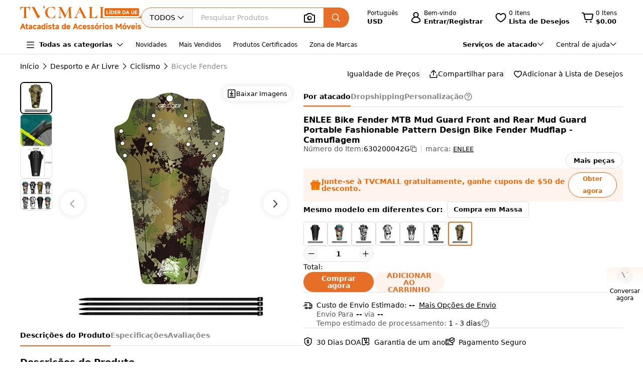

--- FILE ---
content_type: text/html;charset=utf-8
request_url: https://www.tvcmall.com/pt/details/enlee-bike-fender-mtb-mud-guard-front-and-rear-mud-guard-portable-fashionable-pattern-design-bike-fender-mudflap-camouflage-sku630200042g.html
body_size: 161248
content:
<!DOCTYPE html>
<html  lang="pt" dir="ltr">
<head><meta charset="utf-8">
<meta name="viewport" content="width=device-width">
<title>Atacado de ENLEE Bike Fender MTB Mud Guard Front and Rear Mud Guard Portable Fashionable Pattern Design Bike Fender Mudflap - Camuflagem Personalizável - TVCMALL</title>
<link rel="preconnect" href="//img.tvcmall.com/">
<link rel="preconnect" href="//upload-img.tvc-mall.com/">
<meta name="p:domain_verify" content="61334a462ed991c637c3df101ccb67f6">
<link rel="icon" href="/favicon.ico">
<link rel="dns-prefetch" href="//img.tvcmall.com/">
<link rel="dns-prefetch" href="//upload-img.tvc-mall.com/">
<link rel="dns-prefetch" href="//vue.comm100.com/">
<link rel="dns-prefetch" href="//chatserver15.comm100.io/">
<link rel="preload" as="font" type="font/otf" crossorigin="anonymous" href="https://www.tvcmall.com/global_resources/fonts/montserrat/Montserrat-ExtraBold.otf">
<link rel="preload" as="style" href="https://src.tvcmall.com/global_resources/css/elementui/index.min.css?3.21.4">
<link rel="stylesheet" href="https://src.tvcmall.com/global_resources/css/elementui/index.min.css?3.21.4">
<link rel="preload" as="style" href="https://src.tvcmall.com/global_resources/iconfont/iconfont.css?3.21.4">
<link rel="stylesheet" href="https://src.tvcmall.com/global_resources/iconfont/iconfont.css?3.21.4">
<meta property="facebook-domain-verification" content="7k9kc6aem6yuqktub9m0t0x2sfodzd">
<link rel="canonical" href="https://www.tvcmall.com/pt/details/enlee-bike-fender-mtb-mud-guard-front-and-rear-mud-guard-portable-fashionable-pattern-design-bike-fender-mudflap-camouflage-sku630200042g.html">
<link rel="alternate" media="only screen and (max-width: 640px)" href="https://m.tvcmall.com/pt/details/enlee-bike-fender-mtb-mud-guard-front-and-rear-mud-guard-portable-fashionable-pattern-design-bike-fender-mudflap-camouflage-sku630200042g.html">
<link rel="alternate" hreflang="en" href="https://www.tvcmall.com/details/enlee-bike-fender-mtb-mud-guard-front-and-rear-mud-guard-portable-fashionable-pattern-design-bike-fender-mudflap-camouflage-sku630200042g.html">
<link rel="alternate" hreflang="fr" href="https://www.tvcmall.com/fr/details/enlee-bike-fender-mtb-mud-guard-front-and-rear-mud-guard-portable-fashionable-pattern-design-bike-fender-mudflap-camouflage-sku630200042g.html">
<link rel="alternate" hreflang="es" href="https://www.tvcmall.com/es/details/enlee-bike-fender-mtb-mud-guard-front-and-rear-mud-guard-portable-fashionable-pattern-design-bike-fender-mudflap-camouflage-sku630200042g.html">
<link rel="alternate" hreflang="ar" href="https://www.tvcmall.com/ar/details/enlee-bike-fender-mtb-mud-guard-front-and-rear-mud-guard-portable-fashionable-pattern-design-bike-fender-mudflap-camouflage-sku630200042g.html">
<link rel="alternate" hreflang="de" href="https://www.tvcmall.com/de/details/enlee-bike-fender-mtb-mud-guard-front-and-rear-mud-guard-portable-fashionable-pattern-design-bike-fender-mudflap-camouflage-sku630200042g.html">
<link rel="alternate" hreflang="da" href="https://www.tvcmall.com/da/details/enlee-bike-fender-mtb-mud-guard-front-and-rear-mud-guard-portable-fashionable-pattern-design-bike-fender-mudflap-camouflage-sku630200042g.html">
<link rel="alternate" hreflang="it" href="https://www.tvcmall.com/it/details/enlee-bike-fender-mtb-mud-guard-front-and-rear-mud-guard-portable-fashionable-pattern-design-bike-fender-mudflap-camouflage-sku630200042g.html">
<link rel="alternate" hreflang="sv" href="https://www.tvcmall.com/sv/details/enlee-bike-fender-mtb-mud-guard-front-and-rear-mud-guard-portable-fashionable-pattern-design-bike-fender-mudflap-camouflage-sku630200042g.html">
<link rel="alternate" hreflang="nl" href="https://www.tvcmall.com/nl/details/enlee-bike-fender-mtb-mud-guard-front-and-rear-mud-guard-portable-fashionable-pattern-design-bike-fender-mudflap-camouflage-sku630200042g.html">
<link rel="alternate" hreflang="pt" href="https://www.tvcmall.com/pt/details/enlee-bike-fender-mtb-mud-guard-front-and-rear-mud-guard-portable-fashionable-pattern-design-bike-fender-mudflap-camouflage-sku630200042g.html">
<link rel="alternate" hreflang="pl" href="https://www.tvcmall.com/pl/details/enlee-bike-fender-mtb-mud-guard-front-and-rear-mud-guard-portable-fashionable-pattern-design-bike-fender-mudflap-camouflage-sku630200042g.html">
<link rel="alternate" hreflang="ru" href="https://www.tvcmall.com/ru/details/enlee-bike-fender-mtb-mud-guard-front-and-rear-mud-guard-portable-fashionable-pattern-design-bike-fender-mudflap-camouflage-sku630200042g.html">
<script type="application/ld+json">{ "@context": "http://schema.org", "@type": "Organization", "name": "TVCMALL", "description": "TVCMall.com - Online wholesale mobile accessories for iPhone, iPad, Samsung, Huawei, Xiaomi and Oppo from China. 200,000+ Mobile Accessories Supplier.", "url": "https://www.tvcmall.com/", "logo": "https://www.tvcmall.com/logo.svg", "email": "sales@tvc-mall.com", "address": { "@type": "PostalAddress", "addressCountry": "China", "postalCode": "518000", "streetAddress": "Bei'er Rd 2, BanTian Avenue" }, "sameAs": [ "https://www.facebook.com/TVCMALLLTD", "https://twitter.com/tvcmall_com", "https://www.instagram.com/tvcmall/", "https://pinterest.com/tvcmall/", "https://www.youtube.com/user/tvcmall" ], "contactPoint": [ { "@type": "ContactPoint", "contactType": "customer service", "email": "sales@tvc-mall.com", "url": "https://www.tvcmall.com" } ] }</script>
<script>window.ckySettings = { documentLang: "pt" };</script>
<link rel="preload" as="image" href="https://src.tvcmall.com/global_resources/image/logo-25-9-10/PC/pt.svg">
<link rel="preload" as="image" href="https://src.tvcmall.com/dynamic-staticfiles/ssr__global_resources__image__pc-payment-25-7/payment1__png.webp">
<meta name="description" content="Compre ENLEE Bike Fender MTB Mud Guard Front and Rear Mud Guard Portable Fashionable Pattern Design Bike Fender Mudflap - Camuflagem por atacado na plataforma ChinaShopping da TVCMALL. Opções personalizadas, descontos por atacado e dropshipping sem pedido mínimo.">
<meta name="keywords" content="Venda por atacado de ENLEE Bike Fender MTB Mud Guard Front and Rear Mud Guard Portable Fashionable Pattern Design Bike Fender Mudflap - Camuflagem">
<meta property="og:type" content="product">
<meta property="og:title" content="ENLEE Bike Fender MTB Mud Guard Front and Rear Mud Guard Portable Fashionable Pattern Design Bike Fender Mudflap - Camuflagem">
<meta property="og:description" content="Compre ENLEE Bike Fender MTB Mud Guard Front and Rear Mud Guard Portable Fashionable Pattern Design Bike Fender Mudflap - Camuflagem por atacado na plataforma ChinaShopping da TVCMALL. Opções personalizadas, descontos por atacado e dropshipping sem pedido mínimo.">
<meta property="og:image" content="https://img.tvcmall.com/dynamic/uploads/details/220x220_630200042G-1.webp">
<meta property="og:url" content="https://www.tvcmall.com/pt/details/enlee-bike-fender-mtb-mud-guard-front-and-rear-mud-guard-portable-fashionable-pattern-design-bike-fender-mudflap-camouflage-sku630200042g.html">
<meta property="og:site_name" content="tvcmall">
<meta property="product:price:amount" content="1.26">
<meta property="product:price:currency" content="USD">
<meta property="og:availability" content="instock">
<meta name="twitter:card" content="summary_large_image">
<meta name="twitter:site" content="@tvcmall_com">
<script type="application/ld+json">{"@context":"https://schema.org/","@type":"Product","name":"ENLEE Bike Fender MTB Mud Guard Front and Rear Mud Guard Portable Fashionable Pattern Design Bike Fender Mudflap - Camuflagem","description":"ENLEE Bike Fender MTB Mud Guard Front and Rear Mud Guard Portable Fashionable Pattern Design Bike Fender Mudflap - Camuflagem\n\n\nCompatível com a forquilha da bicicleta dianteira e o assento traseiro, mantendo a sujeira e a água longe\nFeito de material PP5 de alta qualidade, com padrão de impressão 3D, leve, duradouro, não é fácil de se deformar\nSuper flexível o suficiente para se ajustar à sua bicicleta\nSão incluídas 4 braçadeiras de cabo (250 mm de comprimento) para prender os protetores da bicicleta e evitar o deslizamento\nVocê pode selecionar os furos adequados para segurar os protetores de lama da bicicleta de acordo com os quadros da bicicleta\nAdiciona elementos de moda à sua bicicleta, adequado para a maioria das bicicletas de montanha, bicicletas de estrada, etc.\n\n","image":"https://img.tvcmall.com/dynamic/uploads/details/220x220_630200042G-1.webp","sku":"630200042G","brand":{"@type":"Brand","name":"ENLEE"},"offers":{"@type":"Offer","url":"https://www.tvcmall.com/pt/details/enlee-bike-fender-mtb-mud-guard-front-and-rear-mud-guard-portable-fashionable-pattern-design-bike-fender-mudflap-camouflage-sku630200042g.html","priceCurrency":"USD","price":1.26,"availability":"instock"}}</script>
<script type="application/ld+json">{ "@context": "http://schema.org/", "@type": "BreadcrumbList", "itemListElement": [{"@type":"ListItem","position":1,"item":{"name":"Home","@id":"https://www.tvcmall.com/pt/"}},{"@type":"ListItem","position":2,"item":{"name":"Desporto e Ar Livre","@id":"/pt/c/sports-outdoors-c79705/"}},{"@type":"ListItem","position":3,"item":{"name":"Ciclismo","@id":"/pt/c/cycling-c120249/"}},{"@type":"ListItem","position":4,"item":{"name":"Bicycle Fenders","@id":"/pt/c/bicycle-fenders-c122452/"}}] }</script>
<link rel="preload" as="image" href="https://src.tvcmall.com/global_resources/image/pl.svg">
<link rel="preload" as="image" href="https://src.tvcmall.com/global_resources/image/pl.svg">
<link rel="preload" as="image" href="https://src.tvcmall.com/global_resources/image/pl.svg">
<link rel="preload" as="image" href="https://src.tvcmall.com/global_resources/image/pl.svg">
<link rel="preload" as="image" href="https://src.tvcmall.com/global_resources/image/pl.svg">
<link rel="preload" as="image" href="https://src.tvcmall.com/global_resources/image/pl.svg">
<link rel="preload" as="image" href="https://src.tvcmall.com/global_resources/image/pl.svg">
<style>.text-truncate[data-v-c0129362]{overflow:hidden;text-overflow:ellipsis;white-space:nowrap}.more-option[data-v-c0129362]{text-decoration:underline}
</style>
<style>.text-truncate[data-v-f229e0cd]{overflow:hidden;text-overflow:ellipsis;white-space:nowrap}.tool-bar .item+.item[data-v-f229e0cd]{border-left:1px solid #e0e0e0;padding-left:18px}html[dir=rtl] .tool-bar .item+.item[data-v-f229e0cd]{border-left:none;border-right:1px solid #e0e0e0;padding-left:0;padding-right:18px}
</style>
<style>.text-truncate[data-v-a906c01c]{overflow:hidden;text-overflow:ellipsis;white-space:nowrap}.product-NotForSale[data-v-a906c01c]{display:flex;justify-content:space-between}.product-NotForSale .left-img[data-v-a906c01c]{align-items:center;border:1px solid #d9dde2;display:flex;flex:0 0 580px;height:580px;justify-content:center;width:580px}.product-NotForSale .txt-box[data-v-a906c01c]{flex:1 1 auto;overflow-wrap:break-word;padding-left:80px}.product-NotForSale h2[data-v-a906c01c]{color:#9aa5b3;font-size:16px;line-height:26px;margin-bottom:24px}.product-NotForSale p[data-v-a906c01c]{font-size:14px}.product-NotForSale p a[data-v-a906c01c]{color:#da763a;text-decoration:underline}
</style>
<style>.text-truncate[data-v-5f1b6acd]{overflow:hidden;text-overflow:ellipsis;white-space:nowrap}.step+.step .step-icon[data-v-5f1b6acd]{position:relative}.step+.step .step-icon[data-v-5f1b6acd]:after{background-color:#fff;content:"";display:block;height:16px;left:50%;position:absolute;transform:translate(-50%);transform:translateY(-120%);width:1px}
</style>
<style>.text-truncate[data-v-1c297043]{overflow:hidden;text-overflow:ellipsis;white-space:nowrap}.scroll-wrapper[data-v-1c297043] .content{margin-bottom:-300px;margin-top:-100px;padding-bottom:300px;padding-top:100px}.scroll-wrapper[data-v-1c297043] .goods-item{flex:0 0 auto;width:16.6%}@media only screen and (min-width:1200px) and (max-width:1439px){.scroll-wrapper[data-v-1c297043] .goods-item{width:20%}}@media screen and (max-width:1199px){.scroll-wrapper[data-v-1c297043] .goods-item{width:25%}}
</style>
<style>.text-truncate[data-v-dd2fbce3]{overflow:hidden;text-overflow:ellipsis;white-space:nowrap}[data-v-dd2fbce3] .el-input-group__append,[data-v-dd2fbce3] .el-input-group__prepend{background-color:#f7f7f7}.table-rounded-corners[data-v-dd2fbce3]{border-radius:10px;font-size:12px;overflow:hidden}.table-rounded-corners .iconfont[data-v-dd2fbce3]{font-size:16px!important;font-weight:400!important}.table-rounded-corners[data-v-dd2fbce3] .el-table__header-wrapper th{background-color:#f7f7f7;color:#343332;font-size:12px;font-weight:700}.table-rounded-corners[data-v-dd2fbce3] .el-table__header-wrapper th .cell{line-height:15px}.table-rounded-corners[data-v-dd2fbce3] .el-table__header-wrapper th:first-child{border-right:none;border-top-left-radius:10px}.table-rounded-corners[data-v-dd2fbce3] .el-table__header-wrapper th:last-child{border-left:none;border-top-right-radius:10px}.table-rounded-corners[data-v-dd2fbce3] .el-table__header-wrapper th:not(:first-child){border-left:none;border-right:none}.table-rounded-corners[data-v-dd2fbce3] .el-table__body-wrapper tbody tr td{color:#606266}.table-rounded-corners[data-v-dd2fbce3] .el-table__body-wrapper tbody tr:last-child td:first-child{border-bottom-left-radius:10px;border-right:none}.table-rounded-corners[data-v-dd2fbce3] .el-table__body-wrapper tbody tr:last-child td:last-child{border-bottom-right-radius:10px;border-left:none}.table-rounded-corners[data-v-dd2fbce3] .el-table__body-wrapper tbody tr td:first-child{border-left:none;border-right:none}.table-rounded-corners[data-v-dd2fbce3] .el-table__body-wrapper tbody tr td:not(:first-child){border-left:none;border-right:none}[data-v-dd2fbce3] .el-collapse{border:none}[data-v-dd2fbce3] .el-collapse .el-collapse-item__header{border-bottom:none}[data-v-dd2fbce3] .el-collapse .el-collapse-item__content{padding-bottom:0}[data-v-dd2fbce3] .el-collapse .el-collapse-item__wrap{border-bottom:none}.tvc-tabs[data-v-dd2fbce3] .el-tabs__item:not(.is-active){font-weight:400!important}.tvc-num-input.right[data-v-dd2fbce3] .el-input__inner{margin-right:45px}.tvc-num-input.left[data-v-dd2fbce3] .el-input__inner{margin-left:45px}[data-v-dd2fbce3] .hidden-required .el-form-item__error{display:none}
</style>
<style>.text-truncate[data-v-c0d2eaf4]{overflow:hidden;text-overflow:ellipsis;white-space:nowrap}.common-to-top__popover.el-popover.el-popper[data-v-c0d2eaf4]{min-width:210px;padding:0!important}.common-to-top__wrapper[data-v-c0d2eaf4]{align-items:center;background:linear-gradient(180deg,rgba(255,244,237,.9),hsla(0,0%,100%,.9) 48.4%);border-radius:8px 0 0 8px;bottom:120px;display:flex;flex-direction:column;justify-content:center;line-height:normal;position:fixed;right:0;width:72px;z-index:199}.common-to-top__wrapper.common-to-top__wrapper-show[data-v-c0d2eaf4]{display:flex}.common-to-top__wrapper[data-v-c0d2eaf4]:has(.common-to-top__item){border:1px solid #f8f8f8;box-shadow:0 0 12px #0000001f;padding:16px 0}.common-to-top__item[data-v-c0d2eaf4]{align-items:center;cursor:pointer;display:flex;flex-direction:column;width:100%}.common-to-top__item-txt[data-v-c0d2eaf4]{color:#000;font-size:12px;margin-top:8px;text-align:center}.common-to-top__item+.common-to-top__item[data-v-c0d2eaf4]{margin-top:16px}.common-to-top__avatar[data-v-c0d2eaf4]{border-radius:50%;height:32px;width:32px}.common-to-top__avatar>img[data-v-c0d2eaf4]{border-radius:50%;height:100%;-o-object-fit:cover;object-fit:cover;width:100%}.common-to-top__contact[data-v-c0d2eaf4]{box-sizing:border-box;padding:8px 0;width:100%}.common-to-top__contact-item[data-v-c0d2eaf4]{align-items:center;display:flex;height:32px;padding:0 16px}.common-to-top__contact-item-pointer[data-v-c0d2eaf4]{cursor:pointer}.common-to-top__contact-item[data-v-c0d2eaf4]:hover{background:#fff4ed}.common-to-top__contact-link[data-v-c0d2eaf4]{align-items:center;display:flex}.common-to-top__contact-txt[data-v-c0d2eaf4]{color:#000;font-size:14px;margin-left:8px}.common-to-top__contact-txt-line[data-v-c0d2eaf4]{text-decoration:underline}
</style>
<style>.text-truncate{overflow:hidden;text-overflow:ellipsis;white-space:nowrap}.detail{position:relative}.detail .wrapper-right{height:-moz-fit-content;height:fit-content;position:sticky;top:122px}@media screen and (min-width:1440px){.detail .wrapper-left{width:704px}.detail .wrapper-right{flex:1 1 0%}}@media screen and (max-width:1439px) and (min-width:1121px){.detail .wrapper-left{width:564px}.detail .wrapper-right{flex:1 1 0%}.detail .wrapper-right .operator button{width:140px}}@media screen and (max-width:1120px){.detail .wrapper-left{flex:1 1 0%}.detail .wrapper-right{width:440px}.detail .wrapper-right .operator button{width:140px}}@media screen and (min-width:1441px){.detail .wrapper-content{grid-column-gap:64px;-moz-column-gap:64px;column-gap:64px}}@media screen and (max-width:1440px){.detail .wrapper-content{grid-column-gap:32px;-moz-column-gap:32px;column-gap:32px}}.detail .related-search__wrapper{background-color:transparent}.detail .detail-operator{width:100%}.detail .detail-operator .disabled-buy-now{background-color:#ccc;cursor:not-allowed}.detail .detail-operator .disabled-add-to-card{background-color:#f8f8f8;color:#ccc;cursor:not-allowed}.detail .detail-operator .cursor-not-allowed .iconfont{color:#878787!important}.detail .detail-operator .number{padding:0 4px;width:60px}.detail .detail-operator .number::-webkit-inner-spin-button,.detail .detail-operator .number::-webkit-outer-spin-button{-webkit-appearance:none;margin:0}.detail .detail-operator .tvc-button{align-items:center;display:flex;justify-content:center}.detail .detail-operator .tvc-button:hover{opacity:.8}@media screen and (min-width:1440px){.detail .detail-operator .operator{flex-wrap:wrap}.detail .detail-operator .tvc-button{width:240px}}@media screen and (max-width:1439px){.detail .detail-operator .tvc-button{flex:1 1 0%}.detail .detail-operator .wish-notice{display:none}}.detail .sales-manager{background:linear-gradient(180deg,#fff4ed,#fff 51.04%);border:1px solid var(--Line-gray,#e0e0e0)}@media screen and (max-width:1440px){.detail .sales-manager>.leftCont{width:100%}.detail .sales-manager>.leftCont>div{flex:1}.detail .sales-manager>.leftCont .com-lay{justify-content:flex-start!important}.detail .sales-manager>.leftCont .com-lay>div{flex:1 1 0%}.detail .sales-manager .sm-hide{display:none}}.detail .sales-manager .avatar{aspect-ratio:1/1;height:60px;width:60px}@media screen and (max-width:1120px){.detail .sales-manager .avatar{height:60px;width:60px}}@media screen and (min-width:1121px){.detail .sales-manager .avatar{height:60px;width:60px}}.detail .prices .item-wrapper{background-color:#f8f8f8;border:2px solid #f8f8f8}.detail .prices .item-wrapper .units{color:#575757}.detail .prices .item-wrapper.active{background-color:#fff4ed;border:2px solid #ec6608}.detail .prices .item-wrapper.active .units{color:#000}.detail .prices .item-wrapper.active .price{font-weight:700}.detail .prices .item-wrapper:hover:not(.disabled){border:2px solid #ec6608}.detail .prices .item-wrapper.disabled{background-color:#eee;border:2px solid #eee;cursor:not-allowed}.detail .prices .item-wrapper.disabled .price,.detail .prices .item-wrapper.disabled .units{color:#878787}.detail .detail-colors{overflow:hidden;width:100%}.detail .detail-colors .colors .active{border:2px solid #e76e26}.detail .detail-colors .no-image{margin-bottom:8px}.detail .detail-colors .no-image .item.active{border-color:transparent;color:#e76e26;font-weight:700;position:relative}.detail .detail-colors .no-image .item.active:before{border:2px solid #e76e26;border-radius:4px;bottom:0;content:"";left:0;position:absolute;right:0;top:0}.detail .detail-colors .no-image .item:hover{border-color:transparent;color:#e76e26;position:relative}.detail .detail-colors .no-image .item:hover:before{border:2px solid #e76e26;border-radius:4px;bottom:0;content:"";left:0;position:absolute;right:0;top:0}.detail .detail-tab{background-color:#fff;line-height:40px;position:sticky;top:107px;z-index:29}@media screen and (min-width:1121px){.detail .detail-tab{grid-column-gap:32px;-moz-column-gap:32px;column-gap:32px}}@media screen and (max-width:1120px){.detail .detail-tab{grid-column-gap:16px;-moz-column-gap:16px;column-gap:16px}}.detail .detail-tab .item{position:relative}.detail .detail-tab .item.active .name{color:#000!important}.detail .detail-tab .item.active:after{background-color:#e76e26;content:"";display:block;height:2px;position:absolute;width:100%}.detail .product-descriptions .description .system-title{color:#000;font-size:14px;font-weight:700;padding-bottom:8px}.detail .product-descriptions .description ul{list-style-type:disc;padding-left:20px}.detail .product-descriptions .description ul li{color:#000;font-size:14px;font-weight:400;padding-left:0}.detail .product-descriptions .description ul li::marker,.detail .product-descriptions .description ul li:before{display:none;width:0}.detail .product-descriptions .see-more{position:relative}.detail .product-descriptions .see-more:before{background-color:#000;bottom:2px;content:"";display:inline-block;height:.8px;position:absolute;width:100%}.detail .product-descriptions .see-more:hover{color:#e76e26}.detail .product-descriptions .see-more:hover:before{background-color:#e76e26}.detail .product-descriptions .see-more:hover .iconfont{color:#e76e26!important}.detail .product-descriptions .video-box{border-radius:8px;margin-bottom:16px}.detail .product-descriptions .video-box iframe{border-radius:8px;max-height:400px;width:100%!important}.detail table,.detail td{font-size:14px;font-weight:400;line-height:22px;padding:13px 8px}.detail table tr:last-child{border-bottom:1px solid #f8f8f8}.detail td:first-child{color:#575757;font-size:14px;font-weight:400;width:200px}.detail .specifications tr:nth-child(odd){background-color:#f8f8f8}.detail .real-pic{position:relative}.detail .real-pic img{width:100%}.detail .real-pic .more{align-items:flex-end;background:linear-gradient(180deg,hsla(0,0%,100%,0),#fff);display:flex;height:40px;justify-content:center}.detail .real-pic .more.collapsed{bottom:0;left:0;position:absolute;right:0;z-index:1}.detail .real-pic .more.expanded{margin-top:-20px}.detail .real-pic .see-more{position:relative}.detail .real-pic .see-more:before{background-color:#000;bottom:2px;content:"";display:inline-block;height:.8px;position:absolute;width:100%}.detail .real-pic .see-more:hover{color:#e76e26}.detail .real-pic .see-more:hover:before{background-color:#e76e26}.detail .real-pic .see-more:hover .iconfont{color:#e76e26!important}.detail .reviewsBox{border-bottom:1px solid #e0e0e0;border-top:1px solid #e0e0e0}.detail .reviewsBox h2{height:53px}.detail .reviewsBox .open .iconfont{transform:rotate(180deg)}.shipping-dialog table{border-collapse:separate;border-radius:8px;border-spacing:0;empty-cells:hide}.shipping-dialog table thead tr th:first-child{border-left:1px solid #d9dde2;border-top-left-radius:8px}.shipping-dialog table thead tr th:last-child{border-top-right-radius:8px}.shipping-dialog table thead tr th{border-bottom:1px solid #d9dde2;border-right:1px solid #d9dde2;border-top:1px solid #d9dde2}.shipping-dialog table tbody tr td:first-child{border-left:1px solid #d9dde2}.shipping-dialog table tbody tr td{border-bottom:1px solid #d9dde2;border-right:1px solid #d9dde2}.shipping-dialog table tbody tr:last-child td:first-child{border-bottom-left-radius:8px}.shipping-dialog table tbody tr:last-child td:last-child{border-bottom-right-radius:8px}.shipping-dialog th{line-height:normal;padding:11px 16px}.shipping-dialog td{line-height:normal;padding:6px 16px}.shipping-dialog td,.shipping-dialog th{color:#000;text-align:left}.shipping-dialog th{font-size:14px;font-weight:700}.shipping-dialog td{font-size:14px;font-weight:400}html[dir=rtl] .shipping-dialog table thead tr th:first-child{border-left:none;border-right:1px solid #d9dde2;border-top-left-radius:0;border-top-right-radius:8px}html[dir=rtl] .shipping-dialog table thead tr th:last-child{border-left:1px solid #d9dde2;border-top-left-radius:8px;border-top-right-radius:0}html[dir=rtl] .shipping-dialog table tbody tr td{border-left:1px solid #d9dde2;border-right:0}html[dir=rtl] .shipping-dialog table tbody tr:last-child td:last-child{border-radius:0}html[dir=rtl] .shipping-dialog table tbody td:first-child{border-bottom-left-radius:0;border-right:1px solid #d9dde2}.detail-authorization-img-module{margin:20px 0}.detail-authorization-img-module,.detail-img-module .detail-img__imgbox{display:flex;justify-content:center}.detail-img-module .detail-img__imgbox.mb{margin-bottom:20px}.detail-related-goods-module{margin-bottom:56px}.detail-related-goods-module .detail-related-goods__title{font-family:Montserrat,system-ui;font-size:24px;font-weight:800;line-height:normal;padding:64px 0 24px;text-align:center}.detail-recommend-goods-module{margin-bottom:56px}.detail-recommend-goods-module .detail-recommend-goods__title{font-size:24px;font-weight:800;line-height:normal;margin:64px auto 0;text-align:center}.detail-recommend-goods-module .detail-recommend-goods__main{align-items:flex-start;display:flex;flex-wrap:wrap;padding-top:24px}.detail-recommend-goods-module .detail-recommend-goods__main .goods-item{width:16.6666666667%}@media screen and (max-width:1530px){.detail-recommend-goods-module .detail-recommend-goods__main .goods-item{width:20%}}.detail-tabs{align-items:center;background-color:#fff;border-bottom:1px solid #e0e0e0;-moz-column-gap:32px;column-gap:32px;display:flex;font-size:14px;justify-content:flex-start;line-height:40px;position:sticky;top:0;z-index:99999}.detail-tabs li{color:#878787;cursor:pointer;font-weight:700;position:relative}.detail-tabs li.active{color:#000}.detail-tabs li.active:after{background-color:#ec6608;bottom:0;content:"";font-size:0;height:2px;left:0;line-height:0;position:absolute;right:0}.bottom-sticky{background-color:#fff;border-top:1px solid #eee;bottom:0;padding:8px 0;position:fixed;z-index:99999}.detail .el-image-viewer__wrapper .album__video-box{align-items:center;background-color:#000;color:#fff;display:flex;height:750px;justify-content:center;left:50%;position:absolute;top:50%;transform:translate(-50%,-50%);width:750px;z-index:1}.detail .el-image-viewer__wrapper .album__video-box iframe{height:100%!important;width:100%!important}.detail .el-image-viewer__wrapper .album__video-box .el-image-viewer__actions{display:none}.pic-preview{max-height:685px;max-width:720px}.pic-preview .pic .left{flex:none}@media screen and (min-width:1121px){.pic-preview .pic .left{width:64px}.pic-preview .pic .left .left-pic{border-radius:8px;overflow:hidden;width:100%}}@media screen and (max-width:1120px){.pic-preview .pic .left{width:56px}.pic-preview .pic .left .left-pic{border-radius:8px;overflow:hidden;width:100%}}.pic-preview .pic .left .left-pic{flex:0 0 auto;position:relative}.pic-preview .pic .left .left-pic:after{border:1px solid #e0e0e0;border-radius:8px;bottom:0;content:"";display:block;left:0;position:absolute;right:0;top:0}.pic-preview .pic .left .left-pic.active:after{border-color:#000;border-width:2px}.pic-preview .pic .left .left-pic.video-icon:before{background:url([data-uri]) no-repeat;background-size:100% 100%;box-sizing:border-box;content:" ";display:inline-block;height:18px;left:50%;position:absolute;top:50%;transform:translate(-50%,-50%);width:24px}.pic-preview .pic .left .left-pic .small-pic{height:100%;width:100%}.pic-preview .pic .right{position:relative}@media screen and (min-width:1440px){.pic-preview .pic .right{height:624px;width:624px}}@media screen and (max-width:1439px) and (min-width:1121px){.pic-preview .pic .right{height:484px;width:484px}}@media screen and (max-width:1120px){.pic-preview .pic .right{flex:1 1 0%;max-width:484px}}.pic-preview .pic .right img{cursor:zoom-in!important}.pic-preview .pic .right .soldout{align-items:center;background-color:#0000004d;border-radius:120px;display:flex;height:240px;justify-content:center;left:calc(50% - 120px);position:absolute;top:calc(50% - 120px);width:240px;z-index:9}.pic-preview .pic .right .soldout span{color:#fff;font-size:28px;font-weight:700}.pic-preview .pic .right .video-item-box{align-items:center;aspect-ratio:1/1;background-color:#f8f8f8;display:flex;flex:0 0 auto;height:100%;justify-content:center;width:100%}.pic-preview .pic .right .video-item-box iframe{height:100%!important;width:100%!important}.pic-preview .pic .right .big-pic{aspect-ratio:1/1;flex:0 0 auto}.custom-services .shipping-method-dialog table thead{background-color:#f8f8f8;font-size:14px;font-weight:700;line-height:40px;text-align:left}.custom-services .shipping-method-dialog table tbody{line-height:48px;text-align:left}.custom-services .shipping-method-dialog table td,.custom-services .shipping-method-dialog table th{padding:0 16px}.custom-services .services .custom-detials .item:not(:last-child){border-right:1px solid #e0e0e0;margin-right:16px;padding-right:16px}.custom-services .services .custom-product-steps .item:not(:last-child){flex:1 1 0%}.custom-services .services .custom-product-steps .item:last-child{width:70px!important}.custom-services .services .custom-product-steps .item:not(:last-child){position:relative}.custom-services .services .custom-product-steps .item:not(:last-child):after{background-color:#fff;content:"";display:block;height:2px;left:16px;position:absolute;top:13px;width:100%;z-index:0}
</style>
<style>.text-truncate[data-v-964bfda6]{overflow:hidden;text-overflow:ellipsis;white-space:nowrap}.share-icon:hover .iconfont[data-v-964bfda6]{color:#e76e26!important}
</style>
<style>.text-truncate[data-v-4cbcd900]{overflow:hidden;text-overflow:ellipsis;white-space:nowrap}.common-to-top__popover.el-popover.el-popper[data-v-4cbcd900]{min-width:210px;padding:0}.common-to-top__wrapper[data-v-4cbcd900]{align-items:center;background:linear-gradient(180deg,rgba(255,244,237,.9),hsla(0,0%,100%,.9) 48.4%);border-radius:8px 0 0 8px;bottom:120px;display:flex;flex-direction:column;justify-content:center;line-height:normal;position:fixed;right:0;width:72px;z-index:2000}.common-to-top__wrapper.common-to-top__wrapper-show[data-v-4cbcd900]{display:flex}.common-to-top__wrapper[data-v-4cbcd900]:has(.common-to-top__item){border:1px solid #f8f8f8;box-shadow:0 0 12px #0000001f;padding:16px 0}.common-to-top__item[data-v-4cbcd900]{align-items:center;cursor:pointer;display:flex;flex-direction:column;width:100%}.common-to-top__item-txt[data-v-4cbcd900]{color:#000;font-size:12px;margin-top:8px;text-align:center}.common-to-top__item+.common-to-top__item[data-v-4cbcd900]{margin-top:16px}.common-to-top__avatar[data-v-4cbcd900]{border-radius:50%;height:32px;width:32px}.common-to-top__avatar>img[data-v-4cbcd900]{border-radius:50%;height:100%;-o-object-fit:cover;object-fit:cover;width:100%}.common-to-top__contact[data-v-4cbcd900]{box-sizing:border-box;padding:8px 0;width:100%}.common-to-top__contact-item[data-v-4cbcd900]{align-items:center;display:flex;height:32px;padding:0 16px}.common-to-top__contact-item-pointer[data-v-4cbcd900]{cursor:pointer}.common-to-top__contact-item[data-v-4cbcd900]:hover{background:#fff4ed}.common-to-top__contact-link[data-v-4cbcd900]{align-items:center;display:flex}.common-to-top__contact-txt[data-v-4cbcd900]{color:#000;font-size:14px;margin-left:8px}.common-to-top__contact-txt-line[data-v-4cbcd900]{text-decoration:underline}
</style>
<style>*,:after,:before{border:0 solid #e5e7eb;box-sizing:border-box}*{--tw-ring-inset:var(--tw-empty, );--tw-ring-offset-width:0px;--tw-ring-offset-color:#fff;--tw-ring-color:rgba(59,130,246,.5);--tw-ring-offset-shadow:0 0 #0000;--tw-ring-shadow:0 0 #0000;--tw-shadow:0 0 #0000}:root{-moz-tab-size:4;-o-tab-size:4;tab-size:4}:-moz-focusring{outline:1px dotted ButtonText}:-moz-ui-invalid{box-shadow:none}::moz-focus-inner{border-style:none;padding:0}::-webkit-inner-spin-button,::-webkit-outer-spin-button{height:auto}::-webkit-search-decoration{-webkit-appearance:none}::-webkit-file-upload-button{-webkit-appearance:button;font:inherit}[type=search]{-webkit-appearance:textfield;outline-offset:-2px}abbr[title]{-webkit-text-decoration:underline dotted;text-decoration:underline dotted}a{color:inherit;text-decoration:inherit}body{line-height:inherit}body,button,input{font-family:inherit;margin:0}button,input{color:inherit;font-size:100%;line-height:1.15;line-height:inherit;padding:0}button{background-color:transparent;background-image:none;text-transform:none}[type=button],[type=reset],[type=submit],button{-webkit-appearance:button}[role=button],button{cursor:pointer}html{-webkit-text-size-adjust:100%;font-family:ui-sans-serif,system-ui,-apple-system,BlinkMacSystemFont,Segoe UI,Roboto,Helvetica Neue,Arial,Noto Sans,sans-serif,Apple Color Emoji,Segoe UI Emoji,Segoe UI Symbol,Noto Color Emoji;line-height:1.5}dd,dl,h1,h2,h3,h4,h5,p,pre{margin:0}h1,h2,h3,h4,h5{font-size:inherit;font-weight:inherit}img{border-style:solid}input::placeholder{color:#9ca3af;opacity:1}input::webkit-input-placeholder{color:#9ca3af;opacity:1}input::-moz-placeholder{color:#9ca3af;opacity:1}input:-ms-input-placeholder{color:#9ca3af;opacity:1}input::-ms-input-placeholder{color:#9ca3af;opacity:1}iframe,img,svg,video{display:block;vertical-align:middle}img,video{height:auto;max-width:100%}kbd,pre{font-family:ui-monospace,SFMono-Regular,Menlo,Monaco,Consolas,Liberation Mono,Courier New,monospace;font-size:1em}strong{font-weight:bolder}table{border-collapse:collapse;border-color:inherit;text-indent:0}ul{list-style:none;margin:0;padding:0}.container{width:100%}@media (min-width:373px){.container{max-width:373px}}@media (min-width:767px){.container{max-width:767px}}@media (min-width:1025px){.container{max-width:1025px}}@media (min-width:1530px){.container{max-width:1530px}}@media (min-width:1920px){.container{max-width:1920px}}.bg-\[\#fff\]{--tw-bg-opacity:1;background-color:rgba(255,255,255,var(--tw-bg-opacity))}.bg-primary{--tw-bg-opacity:1;background-color:rgba(236,102,8,var(--tw-bg-opacity))}.bg-\[\#FFF4ED\]{--tw-bg-opacity:1;background-color:rgba(255,244,237,var(--tw-bg-opacity))}.bg-\[\#F8F8F8\]{--tw-bg-opacity:1;background-color:rgba(248,248,248,var(--tw-bg-opacity))}.bg-\[\#E0E0E0\]{--tw-bg-opacity:1;background-color:rgba(224,224,224,var(--tw-bg-opacity))}.bg-\[\#f8f8f8\]{--tw-bg-opacity:1;background-color:rgba(248,248,248,var(--tw-bg-opacity))}.bg-\[\#EC6608\]{--tw-bg-opacity:1;background-color:rgba(236,102,8,var(--tw-bg-opacity))}.bg-white{--tw-bg-opacity:1;background-color:rgba(255,255,255,var(--tw-bg-opacity))}.hover\:bg-\[\#FFF4ED\]:hover{--tw-bg-opacity:1;background-color:rgba(255,244,237,var(--tw-bg-opacity))}.\!bg-primary{--tw-bg-opacity:1!important;background-color:rgba(236,102,8,var(--tw-bg-opacity))!important}.bg-\[\#000000a6\]{--tw-bg-opacity:.6509803921568628;background-color:rgba(0,0,0,var(--tw-bg-opacity))}.hover\:bg-\[\#fff4ed\]:hover{--tw-bg-opacity:1;background-color:rgba(255,244,237,var(--tw-bg-opacity))}.bg-\[\#1877F2\]{--tw-bg-opacity:1;background-color:rgba(24,119,242,var(--tw-bg-opacity))}.bg-\[\#000\]{--tw-bg-opacity:1;background-color:rgba(0,0,0,var(--tw-bg-opacity))}.bg-\[\#FF0000\]{--tw-bg-opacity:1;background-color:rgba(255,0,0,var(--tw-bg-opacity))}.bg-\[\#ff4500\]{--tw-bg-opacity:1;background-color:rgba(255,69,0,var(--tw-bg-opacity))}.bg-\[\#E1E1E1\]{--tw-bg-opacity:1;background-color:rgba(225,225,225,var(--tw-bg-opacity))}.bg-\[\#fffc\]{--tw-bg-opacity:.8;background-color:rgba(255,255,255,var(--tw-bg-opacity))}.bg-gray-200{--tw-bg-opacity:1;background-color:rgba(229,231,235,var(--tw-bg-opacity))}.hover\:bg-gray-50:hover{--tw-bg-opacity:1;background-color:rgba(249,250,251,var(--tw-bg-opacity))}.bg-\[\#FF5512\]{--tw-bg-opacity:1;background-color:rgba(255,85,18,var(--tw-bg-opacity))}.bg-\[\#FFDDD0\]{--tw-bg-opacity:1;background-color:rgba(255,221,208,var(--tw-bg-opacity))}.bg-black\/20{--tw-bg-opacity:.2;background-color:rgba(0,0,0,var(--tw-bg-opacity))}.bg-\[\#FFFFFF\]{--tw-bg-opacity:1;background-color:rgba(255,255,255,var(--tw-bg-opacity))}.hover\:bg-primary:hover{--tw-bg-opacity:1;background-color:rgba(236,102,8,var(--tw-bg-opacity))}.bg-\[\#CCC\]{--tw-bg-opacity:1;background-color:rgba(204,204,204,var(--tw-bg-opacity))}.\!bg-white{--tw-bg-opacity:1!important;background-color:rgba(255,255,255,var(--tw-bg-opacity))!important}.bg-\[\#F7F7F7\]{--tw-bg-opacity:1;background-color:rgba(247,247,247,var(--tw-bg-opacity))}.bg-\[\#E76E26\]{--tw-bg-opacity:1;background-color:rgba(231,110,38,var(--tw-bg-opacity))}.bg-\[\#0000004D\]{--tw-bg-opacity:.30196078431372547;background-color:rgba(0,0,0,var(--tw-bg-opacity))}.bg-\[\#FFFFFFCC\]{--tw-bg-opacity:.8;background-color:rgba(255,255,255,var(--tw-bg-opacity))}.bg-\[\#DCDFE6\]{--tw-bg-opacity:1;background-color:rgba(220,223,230,var(--tw-bg-opacity))}.bg-\[\#f7f7f7\]{--tw-bg-opacity:1;background-color:rgba(247,247,247,var(--tw-bg-opacity))}.bg-\[\#FAFAFA\]{--tw-bg-opacity:1;background-color:rgba(250,250,250,var(--tw-bg-opacity))}.bg-\[\#FFF6F3\]{--tw-bg-opacity:1;background-color:rgba(255,246,243,var(--tw-bg-opacity))}.bg-\[\#e5e8ec\]{--tw-bg-opacity:1;background-color:rgba(229,232,236,var(--tw-bg-opacity))}.bg-\[\#EEEEEE\]{--tw-bg-opacity:1;background-color:rgba(238,238,238,var(--tw-bg-opacity))}.bg-\[\#ffffffcc\]{--tw-bg-opacity:.8}.bg-\[\#FFFFFFE5\],.bg-\[\#ffffffcc\]{background-color:rgba(255,255,255,var(--tw-bg-opacity))}.bg-\[\#FFFFFFE5\]{--tw-bg-opacity:.8980392156862745}.bg-\[\#D4FFD9\]{--tw-bg-opacity:1;background-color:rgba(212,255,217,var(--tw-bg-opacity))}.bg-white\/80{--tw-bg-opacity:.8;background-color:rgba(255,255,255,var(--tw-bg-opacity))}.\!bg-\[\#fff\]{--tw-bg-opacity:1!important;background-color:rgba(255,255,255,var(--tw-bg-opacity))!important}.bg-black{--tw-bg-opacity:1}.bg-\[\#0000004d\],.bg-black{background-color:rgba(0,0,0,var(--tw-bg-opacity))}.bg-\[\#0000004d\]{--tw-bg-opacity:.30196078431372547}.bg-\[\#34A784\]{--tw-bg-opacity:1;background-color:rgba(52,167,132,var(--tw-bg-opacity))}.bg-gray-50{--tw-bg-opacity:1;background-color:rgba(249,250,251,var(--tw-bg-opacity))}.bg-\[\#9CA5B2\]{--tw-bg-opacity:1;background-color:rgba(156,165,178,var(--tw-bg-opacity))}.hover\:bg-white:hover{--tw-bg-opacity:1;background-color:rgba(255,255,255,var(--tw-bg-opacity))}.hover\:bg-\[\#EC6608\]:hover{--tw-bg-opacity:1;background-color:rgba(236,102,8,var(--tw-bg-opacity))}.bg-\[\#FFEADF\]{--tw-bg-opacity:1;background-color:rgba(255,234,223,var(--tw-bg-opacity))}.bg-\[\#E5E8EC\]{--tw-bg-opacity:1;background-color:rgba(229,232,236,var(--tw-bg-opacity))}.bg-\[\#00000080\]{--tw-bg-opacity:.5019607843137255;background-color:rgba(0,0,0,var(--tw-bg-opacity))}.bg-\[\#071B2D\]{--tw-bg-opacity:1;background-color:rgba(7,27,45,var(--tw-bg-opacity))}.bg-\[\#FFD2B7\]{--tw-bg-opacity:1;background-color:rgba(255,210,183,var(--tw-bg-opacity))}.bg-\[\#FF730A\],.hover\:bg-\[\#FF730A\]:hover{--tw-bg-opacity:1;background-color:rgba(255,115,10,var(--tw-bg-opacity))}.bg-\[\#FFC859\]{--tw-bg-opacity:1;background-color:rgba(255,200,89,var(--tw-bg-opacity))}.bg-\[\#fff0e7\]{--tw-bg-opacity:1;background-color:rgba(255,240,231,var(--tw-bg-opacity))}.bg-\[\#ffeadf\]{--tw-bg-opacity:1;background-color:rgba(255,234,223,var(--tw-bg-opacity))}.bg-\[\#F55118\]{--tw-bg-opacity:1;background-color:rgba(245,81,24,var(--tw-bg-opacity))}.bg-\[\#FF640A\]{--tw-bg-opacity:1;background-color:rgba(255,100,10,var(--tw-bg-opacity))}.bg-\[\#fff7ec\]{--tw-bg-opacity:1;background-color:rgba(255,247,236,var(--tw-bg-opacity))}.bg-\[\#FF700A\]{--tw-bg-opacity:1;background-color:rgba(255,112,10,var(--tw-bg-opacity))}.bg-\[\#000a\]{--tw-bg-opacity:.6666666666666666;background-color:rgba(0,0,0,var(--tw-bg-opacity))}.bg-\[\#FF6A4D\],.hover\:bg-\[\#FF6A4D\]:hover{--tw-bg-opacity:1;background-color:rgba(255,106,77,var(--tw-bg-opacity))}.bg-\[\#FF6A4C\]{--tw-bg-opacity:1;background-color:rgba(255,106,76,var(--tw-bg-opacity))}.bg-\[\#EAD7C7\]{--tw-bg-opacity:1;background-color:rgba(234,215,199,var(--tw-bg-opacity))}.bg-\[\#FC7C1B\]{--tw-bg-opacity:1;background-color:rgba(252,124,27,var(--tw-bg-opacity))}.bg-\[\#E3F2BF\]{--tw-bg-opacity:1;background-color:rgba(227,242,191,var(--tw-bg-opacity))}.bg-\[\#65AA50\],.hover\:bg-\[\#65AA50\]:hover{--tw-bg-opacity:1;background-color:rgba(101,170,80,var(--tw-bg-opacity))}.bg-\[\#FFE8A6\]{--tw-bg-opacity:1;background-color:rgba(255,232,166,var(--tw-bg-opacity))}.bg-\[\#E09F36\],.hover\:bg-\[\#E09F36\]:hover{--tw-bg-opacity:1;background-color:rgba(224,159,54,var(--tw-bg-opacity))}.bg-\[\#E5E6FF\]{--tw-bg-opacity:1;background-color:rgba(229,230,255,var(--tw-bg-opacity))}.bg-\[\#8952CC\],.hover\:bg-\[\#8952CC\]:hover{--tw-bg-opacity:1;background-color:rgba(137,82,204,var(--tw-bg-opacity))}.bg-\[\#FFDE99\]{--tw-bg-opacity:1;background-color:rgba(255,222,153,var(--tw-bg-opacity))}.bg-\[\#FFD54F\]{--tw-bg-opacity:1;background-color:rgba(255,213,79,var(--tw-bg-opacity))}.bg-\[\#FFE456\]{--tw-bg-opacity:1;background-color:rgba(255,228,86,var(--tw-bg-opacity))}.bg-\[\#FFFCF2\]{--tw-bg-opacity:1;background-color:rgba(255,252,242,var(--tw-bg-opacity))}.\!bg-\[\#FFF1C2\]{--tw-bg-opacity:1!important;background-color:rgba(255,241,194,var(--tw-bg-opacity))!important}.bg-\[\#FFF3E2\]{--tw-bg-opacity:1;background-color:rgba(255,243,226,var(--tw-bg-opacity))}.bg-\[\#FFD749\]{--tw-bg-opacity:1;background-color:rgba(255,215,73,var(--tw-bg-opacity))}.bg-\[\#FFB280\]{--tw-bg-opacity:1;background-color:rgba(255,178,128,var(--tw-bg-opacity))}.bg-\[\#ffeabc\]{--tw-bg-opacity:1;background-color:rgba(255,234,188,var(--tw-bg-opacity))}.bg-\[\#a63e00\]{--tw-bg-opacity:1;background-color:rgba(166,62,0,var(--tw-bg-opacity))}.bg-\[\#FF6A11\]{--tw-bg-opacity:1;background-color:rgba(255,106,17,var(--tw-bg-opacity))}.bg-\[\#FFA310\],.bg-\[\#ffa310\]{--tw-bg-opacity:1;background-color:rgba(255,163,16,var(--tw-bg-opacity))}.bg-\[\#FF9A16\]{--tw-bg-opacity:1;background-color:rgba(255,154,22,var(--tw-bg-opacity))}.bg-\[\#ff6a11\]{--tw-bg-opacity:1;background-color:rgba(255,106,17,var(--tw-bg-opacity))}.bg-\[\#FFF8DF\]{--tw-bg-opacity:1;background-color:rgba(255,248,223,var(--tw-bg-opacity))}.bg-\[\#FFEABC\]{--tw-bg-opacity:1;background-color:rgba(255,234,188,var(--tw-bg-opacity))}.bg-\[\#FFF7DF\]{--tw-bg-opacity:1;background-color:rgba(255,247,223,var(--tw-bg-opacity))}.bg-\[\#FE700A\]{--tw-bg-opacity:1;background-color:rgba(254,112,10,var(--tw-bg-opacity))}.bg-\[\#FFD663\]{--tw-bg-opacity:1;background-color:rgba(255,214,99,var(--tw-bg-opacity))}.bg-\[\#FEF1D0\]{--tw-bg-opacity:1;background-color:rgba(254,241,208,var(--tw-bg-opacity))}.bg-\[\#FFD658\]{--tw-bg-opacity:1;background-color:rgba(255,214,88,var(--tw-bg-opacity))}.bg-\[\#FFFCF0\]{--tw-bg-opacity:1;background-color:rgba(255,252,240,var(--tw-bg-opacity))}.bg-\[\#A63E00\]{--tw-bg-opacity:1;background-color:rgba(166,62,0,var(--tw-bg-opacity))}.bg-\[\#FFCF4F\]{--tw-bg-opacity:1;background-color:rgba(255,207,79,var(--tw-bg-opacity))}.bg-\[\#FFFBF0\]{--tw-bg-opacity:1;background-color:rgba(255,251,240,var(--tw-bg-opacity))}.bg-\[\#100F0F80\]{--tw-bg-opacity:.5019607843137255;background-color:rgba(16,15,15,var(--tw-bg-opacity))}.bg-\[\#FFF8E8\]{--tw-bg-opacity:1;background-color:rgba(255,248,232,var(--tw-bg-opacity))}.bg-\[\#FED2B2\]{--tw-bg-opacity:1;background-color:rgba(254,210,178,var(--tw-bg-opacity))}.bg-\[\#EB4F05\],.hover\:bg-\[\#EB4F05\]:hover{--tw-bg-opacity:1;background-color:rgba(235,79,5,var(--tw-bg-opacity))}.bg-\[\#EB5910\]{--tw-bg-opacity:1;background-color:rgba(235,89,16,var(--tw-bg-opacity))}.bg-\[\#FFF0E5\]{--tw-bg-opacity:1;background-color:rgba(255,240,229,var(--tw-bg-opacity))}.bg-\[\#FFEDDB\]{--tw-bg-opacity:1;background-color:rgba(255,237,219,var(--tw-bg-opacity))}.bg-\[\#FF5319\]{--tw-bg-opacity:1;background-color:rgba(255,83,25,var(--tw-bg-opacity))}.\!bg-\[\#FFF\]{--tw-bg-opacity:1!important;background-color:rgba(255,255,255,var(--tw-bg-opacity))!important}.bg-\[\#FFEBDF\]{--tw-bg-opacity:1;background-color:rgba(255,235,223,var(--tw-bg-opacity))}.bg-\[\#100702\]{--tw-bg-opacity:1;background-color:rgba(16,7,2,var(--tw-bg-opacity))}.bg-\[\#FFC134\],.hover\:bg-\[\#FFC134\]:hover{--tw-bg-opacity:1;background-color:rgba(255,193,52,var(--tw-bg-opacity))}.bg-\[\#FED377\]{--tw-bg-opacity:1;background-color:rgba(254,211,119,var(--tw-bg-opacity))}.bg-\[\#292B37\]{--tw-bg-opacity:1;background-color:rgba(41,43,55,var(--tw-bg-opacity))}.bg-\[\#141622\]{--tw-bg-opacity:1;background-color:rgba(20,22,34,var(--tw-bg-opacity))}.bg-\[\#FF5700\],.hover\:bg-\[\#FF5700\]:hover{--tw-bg-opacity:1;background-color:rgba(255,87,0,var(--tw-bg-opacity))}.bg-\[\#D40030\]{--tw-bg-opacity:1;background-color:rgba(212,0,48,var(--tw-bg-opacity))}.bg-\[\#B20006\]{--tw-bg-opacity:1;background-color:rgba(178,0,6,var(--tw-bg-opacity))}.bg-\[\#FCC331\],.hover\:bg-\[\#FCC331\]:hover{--tw-bg-opacity:1;background-color:rgba(252,195,49,var(--tw-bg-opacity))}.bg-\[\#F26D2A\],.hover\:bg-\[\#F26D2A\]:hover{--tw-bg-opacity:1;background-color:rgba(242,109,42,var(--tw-bg-opacity))}.bg-\[\#DCF9FF\]{--tw-bg-opacity:1;background-color:rgba(220,249,255,var(--tw-bg-opacity))}.bg-\[\#6ACCCC\],.hover\:bg-\[\#6ACCCC\]:hover{--tw-bg-opacity:1;background-color:rgba(106,204,204,var(--tw-bg-opacity))}.bg-\[\#FEDFE2\]{--tw-bg-opacity:1;background-color:rgba(254,223,226,var(--tw-bg-opacity))}.bg-\[\#E24151\],.hover\:bg-\[\#E24151\]:hover{--tw-bg-opacity:1;background-color:rgba(226,65,81,var(--tw-bg-opacity))}.bg-\[\#FADADF\]{--tw-bg-opacity:1;background-color:rgba(250,218,223,var(--tw-bg-opacity))}.bg-\[\#F2F9FF\]{--tw-bg-opacity:1;background-color:rgba(242,249,255,var(--tw-bg-opacity))}.bg-\[\#EBC9B0\]{--tw-bg-opacity:1;background-color:rgba(235,201,176,var(--tw-bg-opacity))}.bg-\[\#D78A53\],.hover\:bg-\[\#D78A53\]:hover{--tw-bg-opacity:1;background-color:rgba(215,138,83,var(--tw-bg-opacity))}.bg-\[\#ffffff\]{--tw-bg-opacity:1;background-color:rgba(255,255,255,var(--tw-bg-opacity))}.bg-\[\#D9F2FF\]{--tw-bg-opacity:1;background-color:rgba(217,242,255,var(--tw-bg-opacity))}.bg-\[\#31A6DE\],.hover\:bg-\[\#31A6DE\]:hover{--tw-bg-opacity:1;background-color:rgba(49,166,222,var(--tw-bg-opacity))}.bg-\[\#FFECDD\]{--tw-bg-opacity:1;background-color:rgba(255,236,221,var(--tw-bg-opacity))}.bg-\[\#FF6920\],.hover\:bg-\[\#FF6920\]:hover{--tw-bg-opacity:1;background-color:rgba(255,105,32,var(--tw-bg-opacity))}.bg-\[\#FF671E\]{--tw-bg-opacity:1;background-color:rgba(255,103,30,var(--tw-bg-opacity))}.\!bg-\[\#FF671E80\]{--tw-bg-opacity:.5019607843137255!important;background-color:rgba(255,103,30,var(--tw-bg-opacity))!important}.bg-\[\#FF7947\]{--tw-bg-opacity:1;background-color:rgba(255,121,71,var(--tw-bg-opacity))}.bg-\[\#FFFFFF99\]{--tw-bg-opacity:.6;background-color:rgba(255,255,255,var(--tw-bg-opacity))}.bg-\[\#47A4DD\]{--tw-bg-opacity:1;background-color:rgba(71,164,221,var(--tw-bg-opacity))}.bg-\[\#2E47BE\],.hover\:bg-\[\#2E47BE\]:hover{--tw-bg-opacity:1;background-color:rgba(46,71,190,var(--tw-bg-opacity))}.bg-\[\#DEF3FF\]{--tw-bg-opacity:1;background-color:rgba(222,243,255,var(--tw-bg-opacity))}.bg-\[\#0050A2\],.hover\:bg-\[\#0050A2\]:hover{--tw-bg-opacity:1;background-color:rgba(0,80,162,var(--tw-bg-opacity))}.bg-\[\#000000b3\]{--tw-bg-opacity:.7019607843137254;background-color:rgba(0,0,0,var(--tw-bg-opacity))}.bg-\[\#FFCE58\]{--tw-bg-opacity:1;background-color:rgba(255,206,88,var(--tw-bg-opacity))}.bg-yellow-700{--tw-bg-opacity:1;background-color:rgba(180,83,9,var(--tw-bg-opacity))}.\!bg-\[\#ffffff\]{--tw-bg-opacity:1!important;background-color:rgba(255,255,255,var(--tw-bg-opacity))!important}.bg-\[\#EC6607\]{--tw-bg-opacity:1;background-color:rgba(236,102,7,var(--tw-bg-opacity))}.bg-\[\#FFAE64\]{--tw-bg-opacity:1;background-color:rgba(255,174,100,var(--tw-bg-opacity))}.hover\:bg-\[\#fff\]:hover{--tw-bg-opacity:1;background-color:rgba(255,255,255,var(--tw-bg-opacity))}.bg-\[\#FFAF24\]{--tw-bg-opacity:1;background-color:rgba(255,175,36,var(--tw-bg-opacity))}.\!bg-\[\#EC6607\]{--tw-bg-opacity:1!important;background-color:rgba(236,102,7,var(--tw-bg-opacity))!important}.bg-\[\#F2F3F5\]{--tw-bg-opacity:1;background-color:rgba(242,243,245,var(--tw-bg-opacity))}.bg-\[\#F7F8F9\]{--tw-bg-opacity:1;background-color:rgba(247,248,249,var(--tw-bg-opacity))}.bg-orange-\[\#EC6608\]{--tw-bg-opacity:1;background-color:rgba(236,102,8,var(--tw-bg-opacity))}.bg-\[\#F67D16\]{--tw-bg-opacity:1;background-color:rgba(246,125,22,var(--tw-bg-opacity))}.bg-\[\#F8F9FA\]{--tw-bg-opacity:1;background-color:rgba(248,249,250,var(--tw-bg-opacity))}.bg-\[\#FFF4EE\]{--tw-bg-opacity:1;background-color:rgba(255,244,238,var(--tw-bg-opacity))}.bg-\[\#EC6608CC\]{--tw-bg-opacity:.8;background-color:rgba(236,102,8,var(--tw-bg-opacity))}.\!bg-black{--tw-bg-opacity:1!important;background-color:rgba(0,0,0,var(--tw-bg-opacity))!important}.bg-\[\#FA9D66\]{--tw-bg-opacity:1;background-color:rgba(250,157,102,var(--tw-bg-opacity))}.\!bg-\[\#fff4ed4d\]{--tw-bg-opacity:.30196078431372547!important;background-color:rgba(255,244,237,var(--tw-bg-opacity))!important}.bg-orange-\[\#FFF4ED\]{--tw-bg-opacity:1;background-color:rgba(255,244,237,var(--tw-bg-opacity))}.\!bg-\[\#FFF4ED\]{--tw-bg-opacity:1!important;background-color:rgba(255,244,237,var(--tw-bg-opacity))!important}.bg-\[\#000000\]{--tw-bg-opacity:1;background-color:rgba(0,0,0,var(--tw-bg-opacity))}.bg-\[\#575757\]{--tw-bg-opacity:1;background-color:rgba(87,87,87,var(--tw-bg-opacity))}.\!bg-\[\#EC6608\]{--tw-bg-opacity:1!important;background-color:rgba(236,102,8,var(--tw-bg-opacity))!important}.bg-\[\#fff4ed33\]{--tw-bg-opacity:.2;background-color:rgba(255,244,237,var(--tw-bg-opacity))}.bg-black\/70{--tw-bg-opacity:.7;background-color:rgba(0,0,0,var(--tw-bg-opacity))}.bg-\[\#F9D1B5\]{--tw-bg-opacity:1;background-color:rgba(249,209,181,var(--tw-bg-opacity))}.bg-gradient-to-l{background-image:linear-gradient(to left,var(--tw-gradient-stops))}.bg-gradient-to-b{background-image:linear-gradient(to bottom,var(--tw-gradient-stops))}.bg-gradient-to-t{background-image:linear-gradient(to top,var(--tw-gradient-stops))}.from-\[\#faad4f\]{--tw-gradient-from:rgba(250,173,79,var(--tw-from-opacity,1));--tw-gradient-stops:var(--tw-gradient-from),var(--tw-gradient-to,hsla(0,0%,100%,0))}.from-\[\#FFD2B7\]{--tw-gradient-from:rgba(255,210,183,var(--tw-from-opacity,1));--tw-gradient-stops:var(--tw-gradient-from),var(--tw-gradient-to,hsla(0,0%,100%,0))}.from-\[\#FFFFFF\]{--tw-gradient-from:rgba(255,255,255,var(--tw-from-opacity,1));--tw-gradient-stops:var(--tw-gradient-from),var(--tw-gradient-to,hsla(0,0%,100%,0))}.from-\[\#FF640A\]{--tw-gradient-from:rgba(255,100,10,var(--tw-from-opacity,1));--tw-gradient-stops:var(--tw-gradient-from),var(--tw-gradient-to,hsla(0,0%,100%,0))}.from-\[\#ffeabc\]{--tw-gradient-from:rgba(255,234,188,var(--tw-from-opacity,1));--tw-gradient-stops:var(--tw-gradient-from),var(--tw-gradient-to,hsla(0,0%,100%,0))}.from-\[\#FF671E\]{--tw-gradient-from:rgba(255,103,30,var(--tw-from-opacity,1));--tw-gradient-stops:var(--tw-gradient-from),var(--tw-gradient-to,hsla(0,0%,100%,0))}.from-\[\#F8A71D\]{--tw-gradient-from:rgba(248,167,29,var(--tw-from-opacity,1));--tw-gradient-stops:var(--tw-gradient-from),var(--tw-gradient-to,hsla(0,0%,100%,0))}.via-\[\#dd2a7b\]{--tw-gradient-stops:var(--tw-gradient-from),rgba(221,42,123,var(--tw-via-opacity,1)),var(--tw-gradient-to,hsla(0,0%,100%,0))}.to-\[\#515bd4\]{--tw-gradient-to:rgba(81,91,212,var(--tw-to-opacity,1))}.to-\[\#fff\]{--tw-gradient-to:rgba(255,255,255,var(--tw-to-opacity,1))}.to-\[\#FFEFD9\]{--tw-gradient-to:rgba(255,239,217,var(--tw-to-opacity,1))}.to-\[\#FA8E29\]{--tw-gradient-to:rgba(250,142,41,var(--tw-to-opacity,1))}.to-\[\#FFEDD7\]{--tw-gradient-to:rgba(255,237,215,var(--tw-to-opacity,1))}.to-\[\#FFA454\]{--tw-gradient-to:rgba(255,164,84,var(--tw-to-opacity,1))}.to-\[\#FF671E\]{--tw-gradient-to:rgba(255,103,30,var(--tw-to-opacity,1))}.to-\[\#FFC9A3\]{--tw-gradient-to:rgba(255,201,163,var(--tw-to-opacity,1))}.bg-center{background-position:50%}.bg-right{background-position:100%}.bg-no-repeat{background-repeat:no-repeat}.bg-cover{background-size:cover}.bg-contain{background-size:contain}.border-\[\#fff\]{--tw-border-opacity:1;border-color:rgba(255,255,255,var(--tw-border-opacity))}.border-\[\#000000\]{--tw-border-opacity:1;border-color:rgba(0,0,0,var(--tw-border-opacity))}.border-\[\#E0E0E0\]{--tw-border-opacity:1;border-color:rgba(224,224,224,var(--tw-border-opacity))}.hover\:border-\[\#EC6608\]:hover{--tw-border-opacity:1;border-color:rgba(236,102,8,var(--tw-border-opacity))}.border-\[\#e0e0e0\]{--tw-border-opacity:1;border-color:rgba(224,224,224,var(--tw-border-opacity))}.border-\[\#EC6608\],.hover\:border-primary:hover{--tw-border-opacity:1;border-color:rgba(236,102,8,var(--tw-border-opacity))}.border-color-\[\#E0E0E0\]{--tw-border-opacity:1;border-color:rgba(224,224,224,var(--tw-border-opacity))}.\!border-\[\#E0E0E0\]{--tw-border-opacity:1!important;border-color:rgba(224,224,224,var(--tw-border-opacity))!important}.border-\[\#CCCCCC\]{--tw-border-opacity:1;border-color:rgba(204,204,204,var(--tw-border-opacity))}.border-\[\#DCDFE6\]{--tw-border-opacity:1;border-color:rgba(220,223,230,var(--tw-border-opacity))}.border-\[\#eee\]{--tw-border-opacity:1;border-color:rgba(238,238,238,var(--tw-border-opacity))}.\!border-primary{--tw-border-opacity:1!important;border-color:rgba(236,102,8,var(--tw-border-opacity))!important}.border-\[\#F8F8F8\]{--tw-border-opacity:1;border-color:rgba(248,248,248,var(--tw-border-opacity))}.border-b-\[\#E6E6E6\]{--tw-border-opacity:1;border-color:rgba(230,230,230,var(--tw-border-opacity))}.border-\[\#FFF4ED\]{--tw-border-opacity:1;border-color:rgba(255,244,237,var(--tw-border-opacity))}.border-\[\#D9DDE2\]{--tw-border-opacity:1;border-color:rgba(217,221,226,var(--tw-border-opacity))}.border-\[\#000\],.border-black{--tw-border-opacity:1;border-color:rgba(0,0,0,var(--tw-border-opacity))}.\!border-\[\#EC6608\]{--tw-border-opacity:1!important;border-color:rgba(236,102,8,var(--tw-border-opacity))!important}.border-color-\[\#D9DDE2\]{--tw-border-opacity:1;border-color:rgba(217,221,226,var(--tw-border-opacity))}.border-cool-\[\#E0E0E0\]{--tw-border-opacity:1;border-color:rgba(224,224,224,var(--tw-border-opacity))}.border-\[\#E5E8EC\]{--tw-border-opacity:1;border-color:rgba(229,232,236,var(--tw-border-opacity))}.\!hover\:border-primary:hover{--tw-border-opacity:1!important;border-color:rgba(236,102,8,var(--tw-border-opacity))!important}.border-\[\#ccc\]{--tw-border-opacity:1;border-color:rgba(204,204,204,var(--tw-border-opacity))}.border-blue-500{--tw-border-opacity:1;border-color:rgba(59,130,246,var(--tw-border-opacity))}.border-primary{--tw-border-opacity:1;border-color:rgba(236,102,8,var(--tw-border-opacity))}.border-borderColor{--tw-border-opacity:1;border-color:rgba(224,224,224,var(--tw-border-opacity))}.border-\[\#dcdfe6\]{--tw-border-opacity:1;border-color:rgba(220,223,230,var(--tw-border-opacity))}.border-b-cool-\[\#E0E0E0\]{--tw-border-opacity:1;border-color:rgba(224,224,224,var(--tw-border-opacity))}.border-\[\#FFC859\]{--tw-border-opacity:1;border-color:rgba(255,200,89,var(--tw-border-opacity))}.border-\[\#ffdfbf\]{--tw-border-opacity:1;border-color:rgba(255,223,191,var(--tw-border-opacity))}.border-\[\#ff6409\]{--tw-border-opacity:1;border-color:rgba(255,100,9,var(--tw-border-opacity))}.border-\[\#ffc858\]{--tw-border-opacity:1;border-color:rgba(255,200,88,var(--tw-border-opacity))}.border-\[\#FEA579\]{--tw-border-opacity:1;border-color:rgba(254,165,121,var(--tw-border-opacity))}.border-\[\#C1DC7D\]{--tw-border-opacity:1;border-color:rgba(193,220,125,var(--tw-border-opacity))}.border-\[\#F0CB63\]{--tw-border-opacity:1;border-color:rgba(240,203,99,var(--tw-border-opacity))}.border-\[\#B8B8FF\]{--tw-border-opacity:1;border-color:rgba(184,184,255,var(--tw-border-opacity))}.border-white{--tw-border-opacity:1;border-color:rgba(255,255,255,var(--tw-border-opacity))}.border-\[\#FFD54F\]{--tw-border-opacity:1;border-color:rgba(255,213,79,var(--tw-border-opacity))}.border-\[\#E76E26\]{--tw-border-opacity:1;border-color:rgba(231,110,38,var(--tw-border-opacity))}.border-\[\#E5E5E5\]{--tw-border-opacity:1;border-color:rgba(229,229,229,var(--tw-border-opacity))}.border-\[\#ff6a11\]{--tw-border-opacity:1;border-color:rgba(255,106,17,var(--tw-border-opacity))}.border-\[\#FFF8DF\]{--tw-border-opacity:1;border-color:rgba(255,248,223,var(--tw-border-opacity))}.border-\[\#FFEABC\]{--tw-border-opacity:1;border-color:rgba(255,234,188,var(--tw-border-opacity))}.border-\[\#FFF7DF\]{--tw-border-opacity:1;border-color:rgba(255,247,223,var(--tw-border-opacity))}.border-\[\#FF700A\]{--tw-border-opacity:1;border-color:rgba(255,112,10,var(--tw-border-opacity))}.border-\[\#EEE\]{--tw-border-opacity:1;border-color:rgba(238,238,238,var(--tw-border-opacity))}.border-\[\#FDBC18\]{--tw-border-opacity:1;border-color:rgba(253,188,24,var(--tw-border-opacity))}.border-\[\#FFEBDF\]{--tw-border-opacity:1;border-color:rgba(255,235,223,var(--tw-border-opacity))}.border-\[\#EEEEEE\]{--tw-border-opacity:1;border-color:rgba(238,238,238,var(--tw-border-opacity))}.border-\[\#FF5700\]{--tw-border-opacity:1;border-color:rgba(255,87,0,var(--tw-border-opacity))}.border-\[\#B20006\]{--tw-border-opacity:1;border-color:rgba(178,0,6,var(--tw-border-opacity))}.border-\[\#F7A1AA\]{--tw-border-opacity:1;border-color:rgba(247,161,170,var(--tw-border-opacity))}.border-\[\#FADADF\]{--tw-border-opacity:1;border-color:rgba(250,218,223,var(--tw-border-opacity))}.border-\[\#98e3ff\]{--tw-border-opacity:1;border-color:rgba(152,227,255,var(--tw-border-opacity))}.border-\[\#FF640A\]{--tw-border-opacity:1;border-color:rgba(255,100,10,var(--tw-border-opacity))}.border-\[\#74ADDF\]{--tw-border-opacity:1;border-color:rgba(116,173,223,var(--tw-border-opacity))}.border-\[\#5E8E3E\]{--tw-border-opacity:1;border-color:rgba(94,142,62,var(--tw-border-opacity))}.border-transparent{--tw-border-opacity:0;border-color:rgba(0,0,0,var(--tw-border-opacity))}.\!border-\[\#000\]{--tw-border-opacity:1!important;border-color:rgba(0,0,0,var(--tw-border-opacity))!important}.rounded-16px{border-radius:16px}.rounded-24px{border-radius:24px}.rounded-32px{border-radius:32px}.rounded-8px{border-radius:8px}.rounded-4px{border-radius:4px}.rounded-20px{border-radius:20px}.rounded-full{border-radius:9999px}.rounded-\[4px\]{border-radius:4px}.rounded-100px{border-radius:100px}.rounded-6px{border-radius:6px}.\!rounded-\[100px\]{border-radius:100px!important}.rounded-\[20px\]{border-radius:20px}.rounded-2px{border-radius:2px}.rounded-\[8px\]{border-radius:8px}.rounded-12px{border-radius:12px}.rounded-\[30px\]{border-radius:30px}.rounded-7px{border-radius:7px}.rounded{border-radius:.25rem}.\!rounded-100px{border-radius:100px!important}.rounded-18px{border-radius:18px}.rounded-1000px{border-radius:1000px}.rounded-31px{border-radius:31px}.rounded-10px{border-radius:10px}.rounded-\[48px\]{border-radius:48px}.rounded-80px{border-radius:80px}.rounded-\[16px\]{border-radius:16px}.rounded-px-\[30px\]{border-radius:30px}.rounded-px-\[12px\]{border-radius:12px}.rounded-\[50\%\]{border-radius:50%}.rounded-b-\[8px\]{border-bottom-left-radius:8px;border-bottom-right-radius:8px}.hover\:rounded-t-8px:hover{border-top-left-radius:8px;border-top-right-radius:8px}.\!hover\:rounded-b-0px:hover{border-bottom-left-radius:0!important;border-bottom-right-radius:0!important}.rounded-b-6px{border-bottom-left-radius:6px;border-bottom-right-radius:6px}.rounded-t-8px{border-top-left-radius:8px;border-top-right-radius:8px}.rounded-b-8px{border-bottom-left-radius:8px;border-bottom-right-radius:8px}.rounded-b-2px{border-bottom-left-radius:2px;border-bottom-right-radius:2px}.rounded-br-4px{border-bottom-right-radius:4px}.rounded-tr-4px{border-top-right-radius:4px}.rounded-bl-4px{border-bottom-left-radius:4px}.rounded-tl-4px{border-top-left-radius:4px}.rounded-tl-8px{border-top-left-radius:8px}.rounded-br-8px{border-bottom-right-radius:8px}.rounded-bl-0px{border-bottom-left-radius:0}.rounded-br-0px{border-bottom-right-radius:0}.rounded-bl-8px{border-bottom-left-radius:8px}.rounded-tr-16px{border-top-right-radius:16px}.rounded-br-16px{border-bottom-right-radius:16px}.border-solid{border-style:solid}.border-none{border-style:none}.border-2px{border-width:2px}.border,.border-1px{border-width:1px}.\!border-1px{border-width:1px!important}.\!border-2px{border-width:2px!important}.border-1,.border-\[1px\]{border-width:1px}.border-6px{border-width:6px}.border-4px{border-width:4px}.border-3px{border-width:3px}.border-bottom-1px{border-bottom-width:1px}.border-t-1px{border-top-width:1px}.border-l{border-left-width:1px}.border-b{border-bottom-width:1px}.border-b-2px{border-bottom-width:2px}.border-b-1,.border-b-1px{border-bottom-width:1px}.border-t-1{border-top-width:1px}.border-b-2{border-bottom-width:2px}.border-b-\[1px\]{border-bottom-width:1px}.border-l-10px{border-left-width:10px}.border-r-10px{border-right-width:10px}.border-b-10px{border-bottom-width:10px}.border-top-10px{border-top-width:10px}.border-l-4px{border-left-width:4px}.border-r-4px{border-right-width:4px}.border-b-4px{border-bottom-width:4px}.box-border{box-sizing:border-box}.cursor-pointer,.hover\:cursor-pointer:hover{cursor:pointer}.cursor-default{cursor:default}.cursor-not-allowed{cursor:not-allowed}.\!cursor-not-allowed{cursor:not-allowed!important}.block{display:block}.\!block{display:block!important}.inline-block{display:inline-block}.flex{display:flex}.\!flex{display:flex!important}.inline-flex{display:inline-flex}.table{display:table}.grid{display:grid}.contents{display:contents}.list-item{display:list-item}.hidden{display:none}.\!hidden{display:none!important}.basis-1\/3{flex-basis:33.333333%}.flex-row{flex-direction:row}.flex-row-reverse{flex-direction:row-reverse}.flex-col{flex-direction:column}.\!flex-col{flex-direction:column!important}.flex-wrap{flex-wrap:wrap}.flex-nowrap{flex-wrap:nowrap}.items-start{align-items:flex-start}.\!items-start{align-items:flex-start!important}.items-end{align-items:flex-end}.items-center{align-items:center}.items-stretch{align-items:stretch}.self-start{align-self:flex-start}.self-end{align-self:flex-end}.justify-start{justify-content:flex-start}.\!justify-start{justify-content:flex-start!important}.justify-end{justify-content:flex-end}.\!justify-end{justify-content:flex-end!important}.justify-center{justify-content:center}.justify-between{justify-content:space-between}.justify-around{justify-content:space-around}.justify-evenly{justify-content:space-evenly}.flex-1{flex:1 1 0%}.flex-none{flex:none}.flex-auto{flex:1 1 auto}.\!flex-none{flex:none!important}.flex-grow{flex-grow:1}.flex-grow-0{flex-grow:0}.flex-shrink-0{flex-shrink:0}.float-right{float:right}.float-left{float:left}.clear-both{clear:both}.font-bold{font-weight:700}.font-500{font-weight:500}.font-700{font-weight:700}.font-400{font-weight:400}.font-800{font-weight:800}.font-semibold{font-weight:600}.font-normal{font-weight:400}.font-600{font-weight:600}.\.font-bold{font-weight:700}.\!font-bold{font-weight:700!important}.\!font-normal{font-weight:400!important}.font-900{font-weight:900}.h-full{height:100%}.h-1{height:.25rem}.h-auto{height:auto}.h-8{height:2rem}.h-6{height:1.5rem}.h-24{height:6rem}.h-14px{height:14px}.h-300px{height:300px}.h-18px{height:18px}.h-\[40px\]{height:40px}.h-32px{height:32px}.h-1px{height:1px}.h-47px{height:47px}.h-40px{height:40px}.\!h-\[0\]{height:0!important}.h-48px,.h-\[48px\]{height:48px}.h-50px{height:50px}.h-16px{height:16px}.h-\[32px\]{height:32px}.h-80px{height:80px}.h-28px{height:28px}.h-20px{height:20px}.h-64px{height:64px}.h-30px{height:30px}.h-24px{height:24px}.h-\[44px\]{height:44px}.h-540px{height:540px}.h-436px{height:436px}.h-6px{height:6px}.h-\[450px\]{height:450px}.h-\[467px\]{height:467px}.\!h-49px{height:49px!important}.\!h-36px{height:36px!important}.\!h-54px{height:54px!important}.h-734px{height:734px}.h-\[80px\]{height:80px}.\!h-32px{height:32px!important}.h-72px{height:72px}.h-85px{height:85px}.h-224px{height:224px}.h-128px{height:128px}.h-69px{height:69px}.h-1080px{height:1080px}.h-\[120px\]{height:120px}.h-42px{height:42px}.h-140px{height:140px}.h-46px{height:46px}.h-\[240px\]{height:240px}.h-\[168px\]{height:168px}.h-\[160px\]{height:160px}.h-\[30px\]{height:30px}.\!h-\[32px\]{height:32px!important}.\!h-\[540px\]{height:540px!important}.h-\[155px\]{height:155px}.\!h-42px{height:42px!important}.h-\[100\%\]{height:100%}.h-\[540px\]{height:540px}.h-\[28px\]{height:28px}.h-110px{height:110px}.h-22px{height:22px}.h-\[60vh\]{height:60vh}.h-\[64px\]{height:64px}.h-536px{height:536px}.\!h-\[48px\]{height:48px!important}.h-\[60px\]{height:60px}.h-\[1px\]{height:1px}.h-2px{height:2px}.h-\[113\%\]{height:113%}.h-60px{height:60px}.h-500px{height:500px}.\.h-2px{height:2px}.h-\[406px\]{height:406px}.h-400px{height:400px}.h-44px{height:44px}.h-57px{height:57px}.h-100px{height:100px}.h-348px{height:348px}.h-338px{height:338px}.h-37px{height:37px}.h-170px{height:170px}.h-160px{height:160px}.h-36px{height:36px}.h-280px{height:280px}.h-320px{height:320px}.h-260px{height:260px}.h-29px{height:29px}.h-19px{height:19px}.h-70px{height:70px}.h-916px{height:916px}.h-350px{height:350px}.h-148px{height:148px}.h-268px{height:268px}.h-12px{height:12px}.h-210px{height:210px}.h-248px{height:248px}.h-34px{height:34px}.h-447px{height:447px}.h-386px{height:386px}.h-337px{height:337px}.h-195px{height:195px}.h-104px{height:104px}.h-740px{height:740px}.h-240px{height:240px}.h-212px{height:212px}.h-65px{height:65px}.h-10px{height:10px}.h-156px{height:156px}.h-277px{height:277px}.h-200px{height:200px}.h-257px{height:257px}.h-5px{height:5px}.h-23px{height:23px}.h-340px{height:340px}.h-99px{height:99px}.h-56px{height:56px}.\!h-300px{height:300px!important}.h-120px{height:120px}.h-440px{height:440px}.h-101px{height:101px}.h-67px{height:67px}.h-78px{height:78px}.h-523px{height:523px}.h-220px{height:220px}.h-198px{height:198px}.h-52px{height:52px}.h-142px{height:142px}.\!h-118px{height:118px!important}.h-106px{height:106px}.h-307px{height:307px}.h-640px{height:640px}.h-\[fit-content\]{height:-moz-fit-content;height:fit-content}.h-360px{height:360px}.h-600px{height:600px}.h-88px{height:88px}.h-700px{height:700px}.h-735px{height:735px}.h-372px{height:372px}.h-90px{height:90px}.h-596px{height:596px}.h-328px{height:328px}.h-322px{height:322px}.\!h-40px{height:40px!important}.h-664px{height:664px}.h-8px{height:8px}.h-\[756px\]{height:756px}.h-auto-\[416px\]{height:416px}.h-auto-\[80px\]{height:80px}.\!h-\[40px\]{height:40px!important}.h-auto-\[550px\]{height:550px}.h-\[600px\]{height:600px}.h-auto-\[482px\]{height:482px}.h-auto-\[380px\]{height:380px}.h-\[880px\]{height:880px}.h-378px{height:378px}.h-auto-\[276px\]{height:276px}.h-\[146px\]{height:146px}.h-auto-\[266px\]{height:266px}.h-315px{height:315px}.h-880px{height:880px}.h-3px{height:3px}.h-375px{height:375px}.\!h-48px{height:48px!important}.h-\[672px\]{height:672px}.h-\[500px\]{height:500px}.h-\[115px\]{height:115px}.h-auto-\[70px\]{height:70px}.h-\[72px\]{height:72px}.h-\[170px\]{height:170px}.h-326px{height:326px}.h-458px{height:458px}.text-\[24px\]{font-size:24px;line-height:1}.text-14px{font-size:14px;line-height:1}.text-\[16px\]{font-size:16px;line-height:1}.text-32px{font-size:32px;line-height:1}.text-16px{font-size:16px;line-height:1}.text-12px{font-size:12px;line-height:1}.text-20px{font-size:20px;line-height:1}.text-24px{font-size:24px;line-height:1}.text-18px,.text-\[18px\]{font-size:18px;line-height:1}.text-13px{font-size:13px;line-height:1}.text-\[14px\]{font-size:14px;line-height:1}.text-\[12px\]{font-size:12px;line-height:1}.text-\[20px\]{font-size:20px;line-height:1}.text-\[32px\]{font-size:32px;line-height:1}.text-10px{font-size:10px;line-height:1}.text-11px{font-size:11px;line-height:1}.\!text-\[14px\]{font-size:14px!important;line-height:1!important}.text-28px{font-size:28px;line-height:1}.text-\[13px\]{font-size:13px;line-height:1}.text-\[28px\]{font-size:28px;line-height:1}.text-46px{font-size:46px;line-height:1}.text-48px{font-size:48px;line-height:1}.text-\[42px\]{font-size:42px;line-height:1}.text-\[48px\]{font-size:48px;line-height:1}.\!text-16px{font-size:16px!important;line-height:1!important}.text-36px{font-size:36px;line-height:1}.text-22px{font-size:22px;line-height:1}.\!text-18px{font-size:18px!important;line-height:1!important}.\!text-13px{font-size:13px!important;line-height:1!important}.\!text-32px{font-size:32px!important;line-height:1!important}.text-size-\[16px\]{font-size:16px;line-height:1}.text-size-\[14px\]{font-size:14px;line-height:1}.text-\[70px\]{font-size:70px;line-height:1}.text-\[26px\]{font-size:26px;line-height:1}.\!text-\[48px\]{font-size:48px!important;line-height:1!important}.\!text-\[16px\]{font-size:16px!important;line-height:1!important}.text-40px{font-size:40px;line-height:1}.text-56px{font-size:56px;line-height:1}.text-8px{font-size:8px;line-height:1}.text-44px{font-size:44px;line-height:1}.text-base-\[16px\]{font-size:16px;line-height:1}.text-base-\[28px\]{font-size:28px;line-height:1}.text-base-\[22px\]{font-size:22px;line-height:1}.text-base-\[42px\]{font-size:42px;line-height:1}.text-base-\[18px\]{font-size:18px;line-height:1}.\!text-14px{font-size:14px!important;line-height:1!important}.text-\[22px\]{font-size:22px;line-height:1}.text-\[36px\],.text-base-\[36px\]{font-size:36px;line-height:1}.text-base-\[52px\]{font-size:52px;line-height:1}.text-base-\[15px\]{font-size:15px;line-height:1}.text-base-\[14px\]{font-size:14px;line-height:1}.text-base-\[24px\]{font-size:24px;line-height:1}.text-base-\[26px\]{font-size:26px;line-height:1}.\!text-\[24px\]{font-size:24px!important;line-height:1!important}.\!text-\[36px\]{font-size:36px!important;line-height:1!important}.\!text-\[18px\]{font-size:18px!important;line-height:1!important}.text-base-\[36PX\]{font-size:36PX;line-height:1}.text-base-\[18PX\]{font-size:18PX;line-height:1}.text-\[52px\]{font-size:52px;line-height:1}.text-42px{font-size:42px;line-height:1}.text-\[30px\]{font-size:30px;line-height:1}.text-\[40px\]{font-size:40px;line-height:1}.leading-20px{line-height:20px}.leading-normal{line-height:1.2}.leading-48px{line-height:48px}.leading-16px{line-height:16px}.leading-28px{line-height:28px}.leading-32px{line-height:32px}.leading-\[1\.2\]{line-height:1.2}.leading-19px{line-height:19px}.leading-24px{line-height:24px}.leading-18px{line-height:18px}.leading-39px{line-height:39px}.leading-22px{line-height:22px}.leading-40px{line-height:40px}.leading-17px{line-height:17px}.leading-15px{line-height:15px}.\!leading-24px{line-height:24px!important}.\!leading-18px{line-height:18px!important}.leading-\[48px\]{line-height:48px}.leading-\[22px\]{line-height:22px}.leading-\[17px\]{line-height:17px}.leading-\[18px\]{line-height:18px}.leading-\[15px\]{line-height:15px}.leading-\[20px\]{line-height:20px}.leading-12px{line-height:12px}.leading-30px{line-height:30px}.leading-14px{line-height:14px}.\!leading-28px{line-height:28px!important}.\!leading-12px{line-height:12px!important}.leading-60px{line-height:60px}.leading-21px{line-height:21px}.leading-\[1\.5\]{line-height:1.5}.leading-\[1\.4\]{line-height:1.4}.leading-\[1\]{line-height:1}.leading-\[24px\]{line-height:24px}.leading-tight{line-height:1.25}.leading-\[32px\]{line-height:32px}.leading-\[19px\]{line-height:19px}.leading-25px{line-height:25px}.leading-none{line-height:1}.leading-13px{line-height:13px}.leading-\[50px\]{line-height:50px}.leading-\[36px\]{line-height:36px}.leading-\[56px\]{line-height:56px}.leading-\[28px\]{line-height:28px}.leading-29px{line-height:29px}.leading-64px{line-height:64px}.leading-36px{line-height:36px}.leading-33px{line-height:33px}.leading-38px{line-height:38px}.leading-58px{line-height:58px}.leading-37px{line-height:37px}.leading-44px{line-height:44px}.leading-23px{line-height:23px}.\!leading-40px{line-height:40px!important}.leading-56px{line-height:56px}.leading-6{line-height:1.5rem}.leading-normal-\[82px\]{line-height:82px}.leading-normal-\[36px\]{line-height:36px}.leading-normal-\[80px\]{line-height:80px}.\!leading-normal-\[28px\]{line-height:28px!important}.leading-normal-\[32px\]{line-height:32px}.leading-49px{line-height:49px}.leading-68px{line-height:68px}.leading-34px{line-height:34px}.leading-46px{line-height:46px}.leading-relaxed{line-height:1.625}.leading-snug{line-height:1.375}.leading-normal-\[40px\]{line-height:40px}.leading-normal-\[20px\]{line-height:20px}.\!leading-\[1\.4\]{line-height:1.4!important}.leading-normal-\[30px\]{line-height:30px}.leading-normal-\[24px\]{line-height:24px}.\!leading-normal-\[20px\]{line-height:20px!important}.leading-normal-\[48px\]{line-height:48px}.leading-normal-\[66px\]{line-height:66px}.leading-normal-\[90px\]{line-height:90px}.leading-normal-\[60px\]{line-height:60px}.leading-\[26px\]{line-height:26px}.leading-5{line-height:1.25rem}.leading-normal-\[26px\]{line-height:26px}.\!leading-\[22px\]{line-height:22px!important}.leading-normal-\[52px\]{line-height:52px}.leading-\[72px\]{line-height:72px}.leading-\[40px\]{line-height:40px}.leading-\[21px\]{line-height:21px}.leading-1{line-height:.25rem}.\!leading-normal{line-height:1.2!important}.leading-10px{line-height:10px}.leading-59px{line-height:59px}.list-disc{list-style-type:disc}.list-decimal{list-style-type:decimal}.m-auto{margin:auto}.m-l-16px{margin:16px}.my-48px{margin-bottom:48px;margin-top:48px}.mx-8px{margin-left:8px;margin-right:8px}.mx-24px{margin-left:24px;margin-right:24px}.my-\[24px\]{margin-bottom:24px;margin-top:24px}.mx-\[-16px\]{margin-left:-16px;margin-right:-16px}.my-16px{margin-bottom:16px;margin-top:16px}.mx-\[auto\]{margin-left:auto;margin-right:auto}.mx-\[-8px\]{margin-left:-8px;margin-right:-8px}.mx-12px{margin-left:12px;margin-right:12px}.mx-auto{margin-left:auto;margin-right:auto}.my-\[32px\]{margin-bottom:32px;margin-top:32px}.my-\[4px\]{margin-bottom:4px;margin-top:4px}.my-\[16px\]{margin-bottom:16px;margin-top:16px}.mx-\[-12px\]{margin-left:-12px;margin-right:-12px}.mx-\[0px\]{margin-left:0;margin-right:0}.mx-4px{margin-left:4px;margin-right:4px}.my-\[40px\]{margin-bottom:40px;margin-top:40px}.my-32px{margin-bottom:32px;margin-top:32px}.mx-\[-20px\]{margin-left:-20px;margin-right:-20px}.mx-\[-4px\]{margin-left:-4px;margin-right:-4px}.my-80px{margin-bottom:80px;margin-top:80px}.my-8px{margin-bottom:8px;margin-top:8px}.my-64px{margin-bottom:64px;margin-top:64px}.my-px-\[24px\]{margin-bottom:24px;margin-top:24px}.mx-8{margin-left:2rem;margin-right:2rem}.my-24px{margin-bottom:24px;margin-top:24px}.my-\[64px\]{margin-bottom:64px;margin-top:64px}.my-px-\[26px\]{margin-bottom:26px;margin-top:26px}.my-\[50px\]{margin-bottom:50px;margin-top:50px}.my-\[20px\]{margin-bottom:20px;margin-top:20px}.mx-40px{margin-left:40px;margin-right:40px}.my-px-\[50px\]{margin-bottom:50px;margin-top:50px}.my-\[80px\]{margin-bottom:80px;margin-top:80px}.my-\[8px\]{margin-bottom:8px;margin-top:8px}.mx-\[8px\]{margin-left:8px;margin-right:8px}.mx-16px{margin-left:16px;margin-right:16px}.mt-32px{margin-top:32px}.mb-64px{margin-bottom:64px}.mt-17px{margin-top:17px}.mb-9px{margin-bottom:9px}.mr-0{margin-right:0}.mb-24px{margin-bottom:24px}.mb-8px{margin-bottom:8px}.mt-16px{margin-top:16px}.mt-48px{margin-top:48px}.mb-16px{margin-bottom:16px}.mt-24px{margin-top:24px}.ml-4px{margin-left:4px}.mb-48px{margin-bottom:48px}.ml-8px{margin-left:8px}.mb-32px{margin-bottom:32px}.mb-40px{margin-bottom:40px}.mb-22px{margin-bottom:22px}.mb-3{margin-bottom:.75rem}.mb-\[20px\]{margin-bottom:20px}.mr-8px{margin-right:8px}.mt-\[-10px\]{margin-top:-10px}.mb-\[16px\]{margin-bottom:16px}.mb-\[8px\]{margin-bottom:8px}.\!ml-0{margin-left:0!important}.mb-\[24px\]{margin-bottom:24px}.mb-\[4px\]{margin-bottom:4px}.ml-2{margin-left:.5rem}.\!mb-0,.\!mb-\[0\]{margin-bottom:0!important}.\!mt-\[6px\]{margin-top:6px!important}.mb-0{margin-bottom:0}.mt-\[16px\]{margin-top:16px}.mb-\[32px\]{margin-bottom:32px}.\!mt-0px{margin-top:0!important}.mr-\[2px\]{margin-right:2px}.mr-\[30px\]{margin-right:30px}.mr-1{margin-right:.25rem}.mt-\[4px\]{margin-top:4px}.mr-\[8px\]{margin-right:8px}.mb-\[-8px\]{margin-bottom:-8px}.\!mt-16px{margin-top:16px!important}.mr-2px{margin-right:2px}.mt-4px{margin-top:4px}.mt-8px,.mt-\[8px\]{margin-top:8px}.-mb-4px{margin-bottom:-4px}.mb-4px{margin-bottom:4px}.ml-auto{margin-left:auto}.ml-\[-24px\]{margin-left:-24px}.mr-\[-24px\]{margin-right:-24px}.mt-12px{margin-top:12px}.mt-\[-2px\]{margin-top:-2px}.mt-10px{margin-top:10px}.ml-\[8px\]{margin-left:8px}.-mt-4px{margin-top:-4px}.mt-40px{margin-top:40px}.mr-4px,.mr-\[4px\]{margin-right:4px}.mr-16px{margin-right:16px}.ml-16px{margin-left:16px}.\!mb-8px{margin-bottom:8px!important}.ml-80px{margin-left:80px}.ml-\[48px\]{margin-left:48px}.mb-12px{margin-bottom:12px}.ml-\[16px\]{margin-left:16px}.mt-\[5px\]{margin-top:5px}.ml-\[4px\]{margin-left:4px}.mr-\[24px\]{margin-right:24px}.mb-\[15px\]{margin-bottom:15px}.mt-\[-30px\]{margin-top:-30px}.\!mr-0{margin-right:0!important}.mr-\[5px\]{margin-right:5px}.ml-\[10px\]{margin-left:10px}.mb-0px{margin-bottom:0}.\!mb-0px{margin-bottom:0!important}.mt-2{margin-top:.5rem}.mr-0px{margin-right:0}.mb-\[6px\]{margin-bottom:6px}.mb-\[48px\]{margin-bottom:48px}.mt-\[20px\]{margin-top:20px}.mb-\[72px\]{margin-bottom:72px}.mr-\[16px\]{margin-right:16px}.ml-1px{margin-left:1px}.mr-1px{margin-right:1px}.mb-1px{margin-bottom:1px}.\!ml-auto{margin-left:auto!important}.ml-\[60px\]{margin-left:60px}.mt-\[50px\]{margin-top:50px}.mt-\[30px\]{margin-top:30px}.ml-\[50px\]{margin-left:50px}.mb-\[18px\]{margin-bottom:18px}.mb-\[12px\]{margin-bottom:12px}.mb-\[9px\]{margin-bottom:9px}.mb-14px{margin-bottom:14px}.mt-80px{margin-top:80px}.mt-\[10px\]{margin-top:10px}.ml-\[40px\]{margin-left:40px}.ml-\[30px\]{margin-left:30px}.mb-\[10px\]{margin-bottom:10px}.mb-\[28px\]{margin-bottom:28px}.ml-3px{margin-left:3px}.mt-23px{margin-top:23px}.mt-5px{margin-top:5px}.mt-2px{margin-top:2px}.mt-92px{margin-top:92px}.mb-45px{margin-bottom:45px}.mt-64px{margin-top:64px}.mt-15px{margin-top:15px}.ml-\[-76px\]{margin-left:-76px}.ml-\[-32px\]{margin-left:-32px}.mt-9px{margin-top:9px}.mt-30px{margin-top:30px}.ml-\[-28px\]{margin-left:-28px}.ml-28px{margin-left:28px}.mt-55px{margin-top:55px}.mb-38px{margin-bottom:38px}.mt-\[24px\]{margin-top:24px}.mt-\[60px\]{margin-top:60px}.mb-2{margin-bottom:.5rem}.mt-22px{margin-top:22px}.mt-\[12px\]{margin-top:12px}.mb-\[40px\]{margin-bottom:40px}.mb-\[100px\]{margin-bottom:100px}.mt-147px{margin-top:147px}.mb-80px{margin-bottom:80px}.mt-\[-40px\]{margin-top:-40px}.mb-\[64px\]{margin-bottom:64px}.mt-\[32px\]{margin-top:32px}.ml-\[58px\]{margin-left:58px}.mt-\[48px\]{margin-top:48px}.mb-\[50px\]{margin-bottom:50px}.ml-\[64px\]{margin-left:64px}.mb-\[30px\]{margin-bottom:30px}.ml-20px{margin-left:20px}.mb-100px{margin-bottom:100px}.mb-66px{margin-bottom:66px}.mr-\[10px\]{margin-right:10px}.mt-\[40px\]{margin-top:40px}.mr-\[20px\]{margin-right:20px}.mb-23px{margin-bottom:23px}.mt-px-\[40px\]{margin-top:40px}.mb-px-\[30px\]{margin-bottom:30px}.mt-px-\[90px\]{margin-top:90px}.mb-px-\[80px\]{margin-bottom:80px}.mr-\[3\%\]{margin-right:3%}.mb-px-\[14px\]{margin-bottom:14px}.mt-px-\[60px\]{margin-top:60px}.mb-px-\[100px\]{margin-bottom:100px}.mt-\[14px\]{margin-top:14px}.mt-\[28px\]{margin-top:28px}.mt-\[-24px\]{margin-top:-24px}.mt-px-\[14px\]{margin-top:14px}.mt-px-\[20px\]{margin-top:20px}.ml-px-\[20px\]{margin-left:20px}.mb-\[80px\]{margin-bottom:80px}.mb-\[14px\]{margin-bottom:14px}.ml-\[6px\]{margin-left:6px}.mr-\[41px\]{margin-right:41px}.mb-26px{margin-bottom:26px}.mt-\[-4px\]{margin-top:-4px}.mr-\[14px\]{margin-right:14px}.ml-\[2px\]{margin-left:2px}.mt-px-\[46px\]{margin-top:46px}.mb-px-\[26px\]{margin-bottom:26px}.mt-px-\[36px\]{margin-top:36px}.ml-\[12px\]{margin-left:12px}.mb-px-\[50px\]{margin-bottom:50px}.\!mt-\[0\]{margin-top:0!important}.mt-\[18px\]{margin-top:18px}.mt-\[80px\]{margin-top:80px}.mt-\[6px\]{margin-top:6px}.mt-14px{margin-top:14px}.mb-px-\[40px\]{margin-bottom:40px}.\!ml-\[6px\]{margin-left:6px!important}.mt-px-\[120px\]{margin-top:120px}.mb-px-\[90px\]{margin-bottom:90px}.mb-px-\[70px\]{margin-bottom:70px}.mb-px-\[16px\]{margin-bottom:16px}.ml-px-\[6px\]{margin-left:6px}.mb-\[120px\]{margin-bottom:120px}.mt-px-\[64px\]{margin-top:64px}.mt-28px{margin-top:28px}.mt-\[-8px\]{margin-top:-8px}.mb-\[60px\]{margin-bottom:60px}.mt-\[42px\]{margin-top:42px}.\!mt-\[24px\]{margin-top:24px!important}.mt-\[-16px\]{margin-top:-16px}.mt-\[64px\]{margin-top:64px}.mt-\[36px\]{margin-top:36px}.mb-\[26px\]{margin-bottom:26px}.mt-\[15px\]{margin-top:15px}.ml-\[0px\]{margin-left:0}.mb-30px{margin-bottom:30px}.ml-70px{margin-left:70px}.mt-192px{margin-top:192px}.\!ml-0px{margin-left:0!important}.max-h-full{max-height:100%}.max-h-560px{max-height:560px}.max-h-392px{max-height:392px}.max-h-462px{max-height:462px}.max-h-32px{max-height:32px}.max-h-116px{max-height:116px}.max-h-200px{max-height:200px}.max-h-\[462px\]{max-height:462px}.max-h-44px,.max-h-\[44px\]{max-height:44px}.max-w-0{max-width:0}.max-w-full{max-width:100%}.max-w-228px{max-width:228px}.max-w-\[1440px\]{max-width:1440px}.\!max-w-\[660px\]{max-width:660px!important}.max-w-\[1000px\]{max-width:1000px}.max-w-290px{max-width:290px}.max-w-120px{max-width:120px}.max-w-400px{max-width:400px}.max-w-1920px{max-width:1920px}.max-w-1500px{max-width:1500px}.max-w-1680px{max-width:1680px}.max-w-\[728px\]{max-width:728px}.max-w-px-\[350px\]{max-width:350px}.max-w-440px{max-width:440px}.max-w-\[680px\]{max-width:680px}.max-w-1000px{max-width:1000px}.max-w-\[432px\]{max-width:432px}.min-h-full{min-height:100%}.min-h-screen{min-height:100vh}.min-h-47px{min-height:47px}.min-h-\[400px\]{min-height:400px}.min-h-\[300px\]{min-height:300px}.min-h-0px{min-height:0}.min-h-\[540px\]{min-height:540px}.min-h-\[410px\]{min-height:410px}.min-h-\[458px\]{min-height:458px}.min-h-\[350px\]{min-height:350px}.min-h-\[320px\]{min-height:320px}.min-h-\[50vh\]{min-height:50vh}.min-h-\[500px\]{min-height:500px}.min-h-874px{min-height:874px}.min-h-40px{min-height:40px}.min-h-48px{min-height:48px}.min-h-64px{min-height:64px}.min-h-154px{min-height:154px}.min-h-445px{min-height:445px}.min-h-200px{min-height:200px}.min-h-338px{min-height:338px}.min-h-500px{min-height:500px}.min-h-372px{min-height:372px}.min-h-195px{min-height:195px}.min-h-\[200px\]{min-height:200px}.min-w-0{min-width:0}.min-w-220px,.min-w-\[220px\]{min-width:220px}.min-w-210px,.min-w-\[210px\]{min-width:210px}.min-w-\[60px\]{min-width:60px}.min-w-130px{min-width:130px}.min-w-170px{min-width:170px}.min-w-200px{min-width:200px}.min-w-\[144px\]{min-width:144px}.min-w-\[160px\]{min-width:160px}.min-w-400px{min-width:400px}.min-w-160px{min-width:160px}.min-w-\[56px\]{min-width:56px}.min-w-\[120px\]{min-width:120px}.\!min-w-\[160px\]{min-width:160px!important}.min-w-\[180px\]{min-width:180px}.min-w-\[184px\]{min-width:184px}.min-w-\[200px\]{min-width:200px}.min-w-\[1200px\]{min-width:1200px}.min-w-148px{min-width:148px}.min-w-1200px{min-width:1200px}.min-w-320px{min-width:320px}.min-w-280px{min-width:280px}.min-w-\[300px\]{min-width:300px}.min-w-240px{min-width:240px}.min-w-110px{min-width:110px}.\!min-w-220px{min-width:220px!important}.min-w-px-\[682px\]{min-width:682px}.min-w-1025px{min-width:1025px}.min-w-\[320px\]{min-width:320px}.min-w-px-\[595px\]{min-width:595px}.min-w-\[190px\]{min-width:190px}.min-w-\[240px\]{min-width:240px}.object-cover{-o-object-fit:cover;object-fit:cover}.object-center{-o-object-position:center;object-position:center}.hover\:opacity-\[0\.88\]:hover{opacity:.88}.hover\:opacity-80:hover{opacity:.8}.opacity-\[0\.9\]{opacity:.9}.opacity-0{opacity:0}.hover\:opacity-\[0\.86\]:hover{opacity:.86}.opacity-50{opacity:.5}.hover\:opacity-\[0\.89\]:hover{opacity:.89}.opacity-\[0\.80\]{opacity:.8}.overflow-auto{overflow:auto}.overflow-hidden{overflow:hidden}.overflow-scroll{overflow:scroll}.overflow-x-auto{overflow-x:auto}.overflow-y-auto{overflow-y:auto}.overflow-x-hidden{overflow-x:hidden}.overflow-x-scroll{overflow-x:scroll}.overflow-y-scroll{overflow-y:scroll}.p-20px{padding:20px}.p-24px{padding:24px}.p-16px{padding:16px}.p-12px{padding:12px}.p-4px{padding:4px}.p-8px{padding:8px}.\!p-8px{padding:8px!important}.p-6px{padding:6px}.p-2px{padding:2px}.p-\[32px\]{padding:32px}.p-\[16px\]{padding:16px}.p-\[24px\]{padding:24px}.p-\[20px\]{padding:20px}.p-32px{padding:32px}.p-40px{padding:40px}.p-19px{padding:19px}.p-10px{padding:10px}.p-\[36px\]{padding:36px}.p-\[10px\]{padding:10px}.p-\[4px\]{padding:4px}.p-\[40px\]{padding:40px}.p-60px{padding:60px}.py-20px{padding-bottom:20px;padding-top:20px}.px-48px{padding-left:48px;padding-right:48px}.py-32px{padding-bottom:32px;padding-top:32px}.px-32px{padding-left:32px;padding-right:32px}.py-48px{padding-bottom:48px;padding-top:48px}.px-24px{padding-left:24px;padding-right:24px}.px-16px{padding-left:16px;padding-right:16px}.px-8px{padding-left:8px;padding-right:8px}.px-12px{padding-left:12px;padding-right:12px}.px-4px{padding-left:4px;padding-right:4px}.\!px-16px{padding-left:16px!important;padding-right:16px!important}.py-24px{padding-bottom:24px;padding-top:24px}.py-12px{padding-bottom:12px;padding-top:12px}.px-40px{padding-left:40px;padding-right:40px}.py-4px{padding-bottom:4px;padding-top:4px}.py-8px{padding-bottom:8px;padding-top:8px}.py-7px{padding-bottom:7px;padding-top:7px}.px-\[16px\]{padding-left:16px;padding-right:16px}.px-2px{padding-left:2px;padding-right:2px}.py-\[12px\]{padding-bottom:12px;padding-top:12px}.py-16px{padding-bottom:16px;padding-top:16px}.px-6px{padding-left:6px;padding-right:6px}.\!px-8px{padding-left:8px!important;padding-right:8px!important}.\!px-15px{padding-left:15px!important;padding-right:15px!important}.py-6px{padding-bottom:6px;padding-top:6px}.py-2px{padding-bottom:2px;padding-top:2px}.py-5px{padding-bottom:5px;padding-top:5px}.\!py-8px{padding-bottom:8px!important;padding-top:8px!important}.py-64px{padding-bottom:64px;padding-top:64px}.\!px-0px{padding-left:0!important;padding-right:0!important}.px-\[40px\]{padding-left:40px;padding-right:40px}.py-3px{padding-bottom:3px;padding-top:3px}.py-13px{padding-bottom:13px;padding-top:13px}.px-20px{padding-left:20px;padding-right:20px}.py-\[16px\]{padding-bottom:16px;padding-top:16px}.\!py-\[2px\]{padding-bottom:2px!important;padding-top:2px!important}.\!px-\[5px\]{padding-left:5px!important;padding-right:5px!important}.\!px-\[12px\]{padding-left:12px!important;padding-right:12px!important}.px-\[6px\]{padding-left:6px;padding-right:6px}.px-\[4px\]{padding-left:4px;padding-right:4px}.py-4{padding-bottom:1rem;padding-top:1rem}.px-17px{padding-left:17px;padding-right:17px}.py-14px{padding-bottom:14px;padding-top:14px}.px-1px{padding-left:1px;padding-right:1px}.py-\[24px\]{padding-bottom:24px;padding-top:24px}.py-\[40px\]{padding-bottom:40px;padding-top:40px}.py-\[64px\]{padding-bottom:64px;padding-top:64px}.py-88px{padding-bottom:88px;padding-top:88px}.py-80px{padding-bottom:80px;padding-top:80px}.px-46px{padding-left:46px;padding-right:46px}.px-64px{padding-left:64px;padding-right:64px}.px-100px{padding-left:100px;padding-right:100px}.py-63px{padding-bottom:63px;padding-top:63px}.px-36px{padding-left:36px;padding-right:36px}.px-22px{padding-left:22px;padding-right:22px}.py-18px{padding-bottom:18px;padding-top:18px}.px-0{padding-left:0;padding-right:0}.py-10px{padding-bottom:10px;padding-top:10px}.\!px-14px{padding-left:14px!important;padding-right:14px!important}.px-9px{padding-left:9px;padding-right:9px}.py-59px{padding-bottom:59px;padding-top:59px}.py-60px{padding-bottom:60px;padding-top:60px}.px-90px{padding-left:90px;padding-right:90px}.px-10px{padding-left:10px;padding-right:10px}.\!px-32px{padding-left:32px!important;padding-right:32px!important}.px-15px{padding-left:15px;padding-right:15px}.px-14px{padding-left:14px;padding-right:14px}.py-22px{padding-bottom:22px;padding-top:22px}.px-\[36px\]{padding-left:36px;padding-right:36px}.py-130px{padding-bottom:130px;padding-top:130px}.px-77px{padding-left:77px;padding-right:77px}.px-200px{padding-left:200px;padding-right:200px}.py-40px{padding-bottom:40px;padding-top:40px}.py-\[20px\]{padding-bottom:20px;padding-top:20px}.px-\[120px\]{padding-left:120px;padding-right:120px}.px-\[100px\]{padding-left:100px;padding-right:100px}.px-\[80px\]{padding-left:80px;padding-right:80px}.px-\[50px\]{padding-left:50px;padding-right:50px}.py-px-\[8px\]{padding-bottom:8px;padding-top:8px}.px-px-\[16px\]{padding-left:16px;padding-right:16px}.px-\[60px\]{padding-left:60px;padding-right:60px}.px-\[20px\]{padding-left:20px;padding-right:20px}.py-\[17\.5px\]{padding-bottom:17.5px;padding-top:17.5px}.px-\[14px\]{padding-left:14px;padding-right:14px}.px-\[10\%\]{padding-left:10%;padding-right:10%}.px-\[8px\]{padding-left:8px;padding-right:8px}.py-\[6px\]{padding-bottom:6px;padding-top:6px}.py-\[8px\]{padding-bottom:8px;padding-top:8px}.pb-24px{padding-bottom:24px}.pl-20px{padding-left:20px}.pt-4px{padding-top:4px}.pt-8px{padding-top:8px}.pt-16px{padding-top:16px}.pb-8px{padding-bottom:8px}.pl-8px{padding-left:8px}.pt-32px{padding-top:32px}.pl-24px{padding-left:24px}.pt-64px{padding-top:64px}.pb-64px{padding-bottom:64px}.pt-12px{padding-top:12px}.pl-16px{padding-left:16px}.pb-16px,.pb-\[16px\]{padding-bottom:16px}.pr-\[16px\]{padding-right:16px}.pl-4px{padding-left:4px}.pr-4px{padding-right:4px}.pb-4px{padding-bottom:4px}.pr-34px{padding-right:34px}.\!pb-8px{padding-bottom:8px!important}.pb-12px{padding-bottom:12px}.pb-41px{padding-bottom:41px}.pt-48px{padding-top:48px}.pb-48px{padding-bottom:48px}.pb-110px{padding-bottom:110px}.pb-32px{padding-bottom:32px}.pr-8px{padding-right:8px}.pt-\[32px\]{padding-top:32px}.pb-\[8px\]{padding-bottom:8px}.pt-24px{padding-top:24px}.pl-2px{padding-left:2px}.pb-20px{padding-bottom:20px}.pl-\[80px\]{padding-left:80px}.pr-2px{padding-right:2px}.pb-\[6px\]{padding-bottom:6px}.pt-\[5px\]{padding-top:5px}.pt-\[8px\]{padding-top:8px}.pb-17px{padding-bottom:17px}.pl-\[16px\]{padding-left:16px}.pb-10px{padding-bottom:10px}.pt-\[24px\]{padding-top:24px}.pl-15px{padding-left:15px}.pr-70px{padding-right:70px}.pt-\[16px\]{padding-top:16px}.pr-16px{padding-right:16px}.pb-120px{padding-bottom:120px}.\!pb-32px{padding-bottom:32px!important}.pb-\[64px\]{padding-bottom:64px}.pb-\[4px\]{padding-bottom:4px}.pt-\[12px\]{padding-top:12px}.pt-\[40px\]{padding-top:40px}.pb-50px{padding-bottom:50px}.pb-40px{padding-bottom:40px}.pl-\[40px\]{padding-left:40px}.pt-46px{padding-top:46px}.pt-41px{padding-top:41px}.pt-51px{padding-top:51px}.pb-73px{padding-bottom:73px}.pt-25px{padding-top:25px}.pl-240px{padding-left:240px}.pb-63px{padding-bottom:63px}.pb-46px{padding-bottom:46px}.pb-34px{padding-bottom:34px}.pt-150px{padding-top:150px}.pb-36px{padding-bottom:36px}.pt-6px{padding-top:6px}.pl-40px{padding-left:40px}.pr-32px{padding-right:32px}.pb-13px{padding-bottom:13px}.pb-7px{padding-bottom:7px}.pt-40px{padding-top:40px}.pb-11px{padding-bottom:11px}.pt-92px{padding-top:92px}.pr-36px{padding-right:36px}.pb-75px{padding-bottom:75px}.pt-5px{padding-top:5px}.pt-18px{padding-top:18px}.pt-82px{padding-top:82px}.pt-81px{padding-top:81px}.pb-39px{padding-bottom:39px}.pb-53px{padding-bottom:53px}.pt-26px{padding-top:26px}.pt-20px{padding-top:20px}.pr-68px{padding-right:68px}.pb-18px{padding-bottom:18px}.pt-80px{padding-top:80px}.pt-56px{padding-top:56px}.pb-25px{padding-bottom:25px}.pt-52px{padding-top:52px}.pt-39px{padding-top:39px}.pt-10px{padding-top:10px}.pb-90px{padding-bottom:90px}.pt-42px{padding-top:42px}.pt-\[80px\]{padding-top:80px}.pt-\[6px\]{padding-top:6px}.pb-\[160px\]{padding-bottom:160px}.pt-136px{padding-top:136px}.pt-\[120px\]{padding-top:120px}.pt-\[0\]{padding-top:0}.pb-42px{padding-bottom:42px}.pl-\[12px\]{padding-left:12px}.pt-\[20px\]{padding-top:20px}.pb-\[80px\]{padding-bottom:80px}.pt-\[74px\]{padding-top:74px}.pl-\[60px\]{padding-left:60px}.pr-\[50px\]{padding-right:50px}.pt-px-\[100px\]{padding-top:100px}.pl-px-\[100px\]{padding-left:100px}.pt-50px{padding-top:50px}.pt-120px{padding-top:120px}[dir=rtl] .rtl\:pl-8px,[dir=rtl].rtl\:pl-8px{padding-left:8px}.pb-22px{padding-bottom:22px}.pt-\[60px\]{padding-top:60px}.pb-\[10px\]{padding-bottom:10px}.pr-\[32px\]{padding-right:32px}.pt-\[40\%\]{padding-top:40%}.pt-\[16\%\]{padding-top:16%}.pl-\[52px\]{padding-left:52px}.pt-\[50px\]{padding-top:50px}.pt-\[30px\]{padding-top:30px}.pt-4-\[16px\]{padding-top:16px}.pb-\[20px\]{padding-bottom:20px}.pb-\[14px\]{padding-bottom:14px}.pl-\[20px\]{padding-left:20px}.pb-\[100px\]{padding-bottom:100px}.\!pt-\[80px\]{padding-top:80px!important}.\!pl-\[9\.6\%\]{padding-left:9.6%!important}.pb-\[60px\]{padding-bottom:60px}.pt-\[10px\]{padding-top:10px}.pb-\[30px\]{padding-bottom:30px}.pb-\[12px\]{padding-bottom:12px}.pt-px-\[10px\]{padding-top:10px}.pl-\[68px\]{padding-left:68px}.pl-\[24px\]{padding-left:24px}.pr-\[24px\]{padding-right:24px}.pl-\[22px\]{padding-left:22px}.pt-\[26px\]{padding-top:26px}.pt-px-\[40px\]{padding-top:40px}.pb-px-\[20px\]{padding-bottom:20px}.pt-\[46px\]{padding-top:46px}.pr-\[18px\]{padding-right:18px}.pl-\[18px\]{padding-left:18px}.pb-\[24px\]{padding-bottom:24px}.pt-4{padding-top:1rem}.placeholder-lightGrey::-moz-placeholder{--tw-placeholder-opacity:1;color:rgba(87,87,87,var(--tw-placeholder-opacity))}.placeholder-lightGrey::placeholder{--tw-placeholder-opacity:1;color:rgba(87,87,87,var(--tw-placeholder-opacity))}.\.tab,.tab{-moz-tab-size:4;-o-tab-size:4;tab-size:4}.pointer-events-none{pointer-events:none}.fixed{position:fixed}.absolute{position:absolute}.relative{position:relative}.\!relative{position:relative!important}.sticky{position:sticky}.\!sticky{position:sticky!important}.right-0{right:0}.top-0{top:0}.right-16px{right:16px}.bottom-16px{bottom:16px}.left-0{left:0}.bottom-0{bottom:0}.\!top-0{top:0!important}.top-\[16px\]{top:16px}.right-\[16px\]{right:16px}.right-40px{right:40px}.right-0px{right:0}.top-12px{top:12px}.top-1px{top:1px}[dir=ltr] .ltr\:left-1px,[dir=ltr].ltr\:left-1px{left:1px}[dir=rtl] .rtl\:right-1px,[dir=rtl].rtl\:right-1px{right:1px}.top-1\/2{top:50%}.left-16px{left:16px}.bottom-4px{bottom:4px}.left-1\/2{left:50%}.top-0px{top:0}.right-8px{right:8px}.right-12px{right:12px}.bottom-1px{bottom:1px}.right-1px{right:1px}.left-1px{left:1px}.left-8px{left:8px}.bottom-12px{bottom:12px}.left-\[56px\]{left:56px}.right-\[56px\]{right:56px}[dir=rtl] .rtl\:right-auto,[dir=rtl].rtl\:right-auto{right:auto}[dir=rtl] .rtl\:left-\[16px\],[dir=rtl].rtl\:left-\[16px\]{left:16px}.top-\[50\%\]{top:50%}.top-8px{top:8px}[dir=ltr] .ltr\:left-8px,[dir=ltr].ltr\:left-8px{left:8px}[dir=ltr] .ltr\:right-8px,[dir=ltr].ltr\:right-8px,[dir=rtl] .rtl\:right-8px,[dir=rtl].rtl\:right-8px{right:8px}[dir=rtl] .rtl\:left-8px,[dir=rtl].rtl\:left-8px{left:8px}.top-\[0px\]{top:0}.left-\[0px\]{left:0}.left-\[50\%\]{left:50%}.top-23px{top:23px}.left-12px{left:12px}.right-\[-14px\]{right:-14px}.top-\[-6px\]{top:-6px}.left-18px{left:18px}.top-53px{top:53px}.top-46px{top:46px}.top-87px{top:87px}.right-100px{right:100px}.left-\[-6px\]{left:-6px}.top-16px{top:16px}.left-4px{left:4px}.top-4px{top:4px}.right-4px{right:4px}.top-5px{top:5px}.top-\[-84px\]{top:-84px}.left-88px{left:88px}.bottom-\[-23px\]{bottom:-23px}.bottom-\[-30px\]{bottom:-30px}.top-22px{top:22px}.left-22px{left:22px}.left-\[-22px\]{left:-22px}.top-\[-14px\]{top:-14px}.right-\[-18px\]{right:-18px}.top-20px{top:20px}.left-258px{left:258px}.top-34px{top:34px}.top-40px{top:40px}.right-\[-48px\]{right:-48px}.top-\[-29px\]{top:-29px}.left-\[-52px\]{left:-52px}.right-32px{right:32px}.top-96px{top:96px}.top-48px{top:48px}.top-10px{top:10px}.left-112px{left:112px}.bottom-\[-62px\]{bottom:-62px}.right-\[-32px\]{right:-32px}.top-43px{top:43px}.bottom-\[-24px\]{bottom:-24px}.left-\[-27px\]{left:-27px}.right-24px{right:24px}.left-\[-80px\]{left:-80px}.right-\[-80px\]{right:-80px}.top-15px{top:15px}.bottom-\[-38px\]{bottom:-38px}.left-\[-10px\]{left:-10px}.right-\[-10px\]{right:-10px}.bottom-\[-10px\]{bottom:-10px}.right-\[-6px\]{right:-6px}.top-17px{top:17px}.right-48px{right:48px}.top-19px{top:19px}.bottom-\[-66px\]{bottom:-66px}.top-1\/6{top:16.666667%}.top-3\/5{top:60%}.bottom-\[6\%\]{bottom:6%}.top-\[60px\]{top:60px}.top-auto-\[18\%\]{top:18%}.right-\[70px\]{right:70px}.bottom-\[-20px\]{bottom:-20px}.right-auto{right:auto}.bottom-24px{bottom:24px}.left-24px{left:24px}[dir=ltr] .ltr\:left-\[-24px\],[dir=ltr].ltr\:left-\[-24px\]{left:-24px}[dir=rtl] .rtl\:right-\[-24px\],[dir=rtl].rtl\:right-\[-24px\]{right:-24px}.resize{resize:both}.shadow-lg{--tw-shadow:0 10px 15px -3px rgb(0 0 0/.1),0 4px 6px -4px rgb(0 0 0/.1);--tw-shadow-colored:0 10px 15px -3px var(--tw-shadow-color),0 4px 6px -4px var(--tw-shadow-color)}.shadow,.shadow-lg{box-shadow:var(--tw-ring-offset-shadow,0 0 #0000),var(--tw-ring-shadow,0 0 #0000),var(--tw-shadow)}.shadow{--tw-shadow:0 1px 3px 0 rgb(0 0 0/.1),0 1px 2px -1px rgb(0 0 0/.1);--tw-shadow-colored:0 1px 3px 0 var(--tw-shadow-color),0 1px 2px -1px var(--tw-shadow-color)}.shadow-sm{--tw-shadow:0 1px 2px 0 rgb(0 0 0/.05);--tw-shadow-colored:0 1px 2px 0 var(--tw-shadow-color);box-shadow:var(--tw-ring-offset-shadow,0 0 #0000),var(--tw-ring-shadow,0 0 #0000),var(--tw-shadow)}.\.shadow-border,.\.shadow-brand,.shadow-border,.shadow-brand{--tw-shadow:var(--tw-shadow-colored)}.fill-black{--tw-fill-opacity:1;fill:rgba(0,0,0,var(--tw-fill-opacity))}.text-left{text-align:left}.text-center{text-align:center}.text-right{text-align:right}.text-\[\#000\]{--tw-text-opacity:1;color:rgba(0,0,0,var(--tw-text-opacity))}.text-\[\#575757\]{--tw-text-opacity:1;color:rgba(87,87,87,var(--tw-text-opacity))}.text-\[\#d13434\]{--tw-text-opacity:1;color:rgba(209,52,52,var(--tw-text-opacity))}.text-\[\#fff\]{--tw-text-opacity:1;color:rgba(255,255,255,var(--tw-text-opacity))}.text-primary{--tw-text-opacity:1;color:rgba(236,102,8,var(--tw-text-opacity))}.\!text-\[\#000\]{--tw-text-opacity:1!important;color:rgba(0,0,0,var(--tw-text-opacity))!important}.text-\[\#EC6608\]{--tw-text-opacity:1;color:rgba(236,102,8,var(--tw-text-opacity))}.text-\[\#878787\]{--tw-text-opacity:1;color:rgba(135,135,135,var(--tw-text-opacity))}.text-white{--tw-text-opacity:1;color:rgba(255,255,255,var(--tw-text-opacity))}.text-red-700{--tw-text-opacity:1;color:rgba(185,28,28,var(--tw-text-opacity))}.\!text-white{--tw-text-opacity:1!important;color:rgba(255,255,255,var(--tw-text-opacity))!important}.text-\[\#E27E42\]{--tw-text-opacity:1;color:rgba(226,126,66,var(--tw-text-opacity))}.text-black{--tw-text-opacity:1;color:rgba(0,0,0,var(--tw-text-opacity))}.hover\:text-primary:hover{--tw-text-opacity:1;color:rgba(236,102,8,var(--tw-text-opacity))}.text-\[\#D13434\]{--tw-text-opacity:1;color:rgba(209,52,52,var(--tw-text-opacity))}.text-\[\#34A784\]{--tw-text-opacity:1;color:rgba(52,167,132,var(--tw-text-opacity))}.text-gray-500{--tw-text-opacity:1;color:rgba(107,114,128,var(--tw-text-opacity))}.text-\[\#256AC4\]{--tw-text-opacity:1;color:rgba(37,106,196,var(--tw-text-opacity))}.\!text-\[\#256AC4\]{--tw-text-opacity:1!important;color:rgba(37,106,196,var(--tw-text-opacity))!important}.text-\[\#E76E26\]{--tw-text-opacity:1;color:rgba(231,110,38,var(--tw-text-opacity))}.\!text-\[\#A8ABB2\]{--tw-text-opacity:1!important;color:rgba(168,171,178,var(--tw-text-opacity))!important}.text-\[\#e76e26\]{--tw-text-opacity:1;color:rgba(231,110,38,var(--tw-text-opacity))}.text-\[\#666\]{--tw-text-opacity:1;color:rgba(102,102,102,var(--tw-text-opacity))}.\!text-\[\#D13434\]{--tw-text-opacity:1!important;color:rgba(209,52,52,var(--tw-text-opacity))!important}.text-\[\#FF671E\]{--tw-text-opacity:1;color:rgba(255,103,30,var(--tw-text-opacity))}.text-\[\#666666\]{--tw-text-opacity:1;color:rgba(102,102,102,var(--tw-text-opacity))}.text-\[\#CCC\]{--tw-text-opacity:1;color:rgba(204,204,204,var(--tw-text-opacity))}.text-\[\#343332\]{--tw-text-opacity:1;color:rgba(52,51,50,var(--tw-text-opacity))}.text-\[\#909399\]{--tw-text-opacity:1;color:rgba(144,147,153,var(--tw-text-opacity))}.text-\[\#606266\]{--tw-text-opacity:1;color:rgba(96,98,102,var(--tw-text-opacity))}.\!hover\:text-primary:hover{--tw-text-opacity:1!important;color:rgba(236,102,8,var(--tw-text-opacity))!important}.\!hover\:text-\[\#000\]:hover{--tw-text-opacity:1!important;color:rgba(0,0,0,var(--tw-text-opacity))!important}.\!text-\[\#EC6608\]{--tw-text-opacity:1!important;color:rgba(236,102,8,var(--tw-text-opacity))!important}.text-\[\#DD3D38\]{--tw-text-opacity:1;color:rgba(221,61,56,var(--tw-text-opacity))}.hover\:text-white:hover{--tw-text-opacity:1;color:rgba(255,255,255,var(--tw-text-opacity))}.text-\[\#DA763A\]{--tw-text-opacity:1;color:rgba(218,118,58,var(--tw-text-opacity))}.\!text-\[\#878787\]{--tw-text-opacity:1!important;color:rgba(135,135,135,var(--tw-text-opacity))!important}.\!text-primary{--tw-text-opacity:1!important;color:rgba(236,102,8,var(--tw-text-opacity))!important}.\!text-\[inherit\]{color:inherit!important}.text-gray-600{--tw-text-opacity:1;color:rgba(75,85,99,var(--tw-text-opacity))}.text--\[\#575757\]{--tw-text-opacity:1;color:rgba(87,87,87,var(--tw-text-opacity))}.text-\[\#ffffff\]{--tw-text-opacity:1;color:rgba(255,255,255,var(--tw-text-opacity))}.text-lightGrey{--tw-text-opacity:1;color:rgba(87,87,87,var(--tw-text-opacity))}.\!text-\[\#CCCCCC\]{--tw-text-opacity:1!important;color:rgba(204,204,204,var(--tw-text-opacity))!important}.text-\[\#FF550A\]{--tw-text-opacity:1;color:rgba(255,85,10,var(--tw-text-opacity))}.text-\[\#F55118\]{--tw-text-opacity:1;color:rgba(245,81,24,var(--tw-text-opacity))}.text-\[\#000000\]{--tw-text-opacity:1;color:rgba(0,0,0,var(--tw-text-opacity))}.text-\[\#FF6B00\]{--tw-text-opacity:1;color:rgba(255,107,0,var(--tw-text-opacity))}.text-\[\#FF640A\],.text-\[\#ff640a\]{--tw-text-opacity:1;color:rgba(255,100,10,var(--tw-text-opacity))}.text-\[\#FE630A\]{--tw-text-opacity:1;color:rgba(254,99,10,var(--tw-text-opacity))}.text-\[\#A63E00\]{--tw-text-opacity:1;color:rgba(166,62,0,var(--tw-text-opacity))}.text-\[\#FFE456\]{--tw-text-opacity:1;color:rgba(255,228,86,var(--tw-text-opacity))}.text-\[\#FF5A00\]{--tw-text-opacity:1;color:rgba(255,90,0,var(--tw-text-opacity))}.text-\[\#FFE79F\]{--tw-text-opacity:1;color:rgba(255,231,159,var(--tw-text-opacity))}.text-\[\#FF6A11\]{--tw-text-opacity:1;color:rgba(255,106,17,var(--tw-text-opacity))}.text-\[\#FFA310\]{--tw-text-opacity:1;color:rgba(255,163,16,var(--tw-text-opacity))}.hover\:text-\[\#ff6b00\]:hover,.text-\[\#ff6b00\]{--tw-text-opacity:1;color:rgba(255,107,0,var(--tw-text-opacity))}.text-\[\#F7561E\]{--tw-text-opacity:1;color:rgba(247,86,30,var(--tw-text-opacity))}.text-\[\#FE700A\]{--tw-text-opacity:1;color:rgba(254,112,10,var(--tw-text-opacity))}.text-\[\#FF700A\]{--tw-text-opacity:1;color:rgba(255,112,10,var(--tw-text-opacity))}.text-\[\#FF7601\]{--tw-text-opacity:1;color:rgba(255,118,1,var(--tw-text-opacity))}.text-\[\#432220\]{--tw-text-opacity:1;color:rgba(67,34,32,var(--tw-text-opacity))}.text-\[\#D04500\]{--tw-text-opacity:1;color:rgba(208,69,0,var(--tw-text-opacity))}.text-\[\#00754E\]{--tw-text-opacity:1;color:rgba(0,117,78,var(--tw-text-opacity))}.text-\[\#FF5500\]{--tw-text-opacity:1;color:rgba(255,85,0,var(--tw-text-opacity))}.text-\[\#FDBC18\]{--tw-text-opacity:1;color:rgba(253,188,24,var(--tw-text-opacity))}.text-\[\#EB5910\]{--tw-text-opacity:1;color:rgba(235,89,16,var(--tw-text-opacity))}.text-\[\#AF4D12\]{--tw-text-opacity:1;color:rgba(175,77,18,var(--tw-text-opacity))}.text-\[\#FF5512\]{--tw-text-opacity:1;color:rgba(255,85,18,var(--tw-text-opacity))}.text-\[\#FFFFFF\]{--tw-text-opacity:1;color:rgba(255,255,255,var(--tw-text-opacity))}.text-\[\#EB4F05\]{--tw-text-opacity:1;color:rgba(235,79,5,var(--tw-text-opacity))}.text-\[\#FF5700\]{--tw-text-opacity:1;color:rgba(255,87,0,var(--tw-text-opacity))}.hover\:text-\[\#B20006\]:hover{--tw-text-opacity:1;color:rgba(178,0,6,var(--tw-text-opacity))}.\!text-\[\#B20006\]{--tw-text-opacity:1!important;color:rgba(178,0,6,var(--tw-text-opacity))!important}.text-\[\#B20006\]{--tw-text-opacity:1;color:rgba(178,0,6,var(--tw-text-opacity))}.text-\[\#FFF245\]{--tw-text-opacity:1;color:rgba(255,242,69,var(--tw-text-opacity))}.text-\[\#FFF243\]{--tw-text-opacity:1;color:rgba(255,242,67,var(--tw-text-opacity))}.text-\[\#FE6620\]{--tw-text-opacity:1;color:rgba(254,102,32,var(--tw-text-opacity))}.text-\[\#FC7C1B\]{--tw-text-opacity:1;color:rgba(252,124,27,var(--tw-text-opacity))}.text-\[\#FFF\]{--tw-text-opacity:1;color:rgba(255,255,255,var(--tw-text-opacity))}.text-\[\#EC6607\]{--tw-text-opacity:1;color:rgba(236,102,7,var(--tw-text-opacity))}.hover\:text-\[\#000000\]:hover{--tw-text-opacity:1;color:rgba(0,0,0,var(--tw-text-opacity))}.hover\:text-\[\#E76E26\]:hover{--tw-text-opacity:1;color:rgba(231,110,38,var(--tw-text-opacity))}.hover\:text-\[\#EC6608\]:hover{--tw-text-opacity:1;color:rgba(236,102,8,var(--tw-text-opacity))}.text-\[\#FFF4ED\]{--tw-text-opacity:1;color:rgba(255,244,237,var(--tw-text-opacity))}.text-orange-500{--tw-text-opacity:1;color:rgba(249,115,22,var(--tw-text-opacity))}.text-\[\#9AA5B3\]{--tw-text-opacity:1;color:rgba(154,165,179,var(--tw-text-opacity))}.text-red-600{--tw-text-opacity:1;color:rgba(220,38,38,var(--tw-text-opacity))}.\!text-\[\#FFFFFF\]{--tw-text-opacity:1!important;color:rgba(255,255,255,var(--tw-text-opacity))!important}.truncate{overflow:hidden;text-overflow:ellipsis;white-space:nowrap}.italic{font-style:italic}.capitalize{text-transform:capitalize}.underline-black{--tw-line-opacity:1;text-decoration-color:rgba(0,0,0,var(--tw-line-opacity))}.underline-primary{--tw-line-opacity:1;text-decoration-color:rgba(236,102,8,var(--tw-line-opacity))}.\!hover\:underline-primary:hover{--tw-line-opacity:1!important;text-decoration-color:rgba(236,102,8,var(--tw-line-opacity))!important}.underline-white{--tw-line-opacity:1;text-decoration-color:rgba(255,255,255,var(--tw-line-opacity))}.decoration-\[\#EC6608\],.hover\:decoration-\[\#EC6608\]:hover{--tw-text-decoration-opacity:1;text-decoration-color:rgba(236,102,8,var(--tw-text-decoration-opacity))}.decoration-\[\#575757\]{--tw-text-decoration-opacity:1;text-decoration-color:rgba(87,87,87,var(--tw-text-decoration-opacity))}.\!hover\:decoration-\[\#EC6608\]:hover{--tw-text-decoration-opacity:1!important;text-decoration-color:rgba(236,102,8,var(--tw-text-decoration-opacity))!important}.decoration-black{--tw-text-decoration-opacity:1;text-decoration-color:rgba(0,0,0,var(--tw-text-decoration-opacity))}.decoration-\[\#DA763A\]{--tw-text-decoration-opacity:1;text-decoration-color:rgba(218,118,58,var(--tw-text-decoration-opacity))}.decoration-\[\#FF5A00\]{--tw-text-decoration-opacity:1;text-decoration-color:rgba(255,90,0,var(--tw-text-decoration-opacity))}.decoration-\[\#FF700A\]{--tw-text-decoration-opacity:1;text-decoration-color:rgba(255,112,10,var(--tw-text-decoration-opacity))}.decoration-\[\#FAB600\]{--tw-text-decoration-opacity:1;text-decoration-color:rgba(250,182,0,var(--tw-text-decoration-opacity))}.decoration-\[\#FFAA80\]{--tw-text-decoration-opacity:1;text-decoration-color:rgba(255,170,128,var(--tw-text-decoration-opacity))}.hover\:decoration-primary:hover{--tw-text-decoration-opacity:1;text-decoration-color:rgba(236,102,8,var(--tw-text-decoration-opacity))}.decoration-\[\#fff\]{--tw-text-decoration-opacity:1;text-decoration-color:rgba(255,255,255,var(--tw-text-decoration-opacity))}.decoration-\[\#000\]{--tw-text-decoration-opacity:1;text-decoration-color:rgba(0,0,0,var(--tw-text-decoration-opacity))}.\!hover\:decoration-primary:hover{--tw-text-decoration-opacity:1!important;text-decoration-color:rgba(236,102,8,var(--tw-text-decoration-opacity))!important}.underline-offset-4{text-underline-offset:4px}.underline-offset-2{text-underline-offset:2px}.underline-offset-3{text-underline-offset:3px}.hover\:underline-offset-1:hover{text-underline-offset:1px}.underline-offset-4px{text-underline-offset:4px}.underline-offset-6{text-underline-offset:6px}.hover\:underline-offset-2:hover{text-underline-offset:2px}.\!underline{text-decoration-line:underline!important}.hover\:underline:hover,.underline{text-decoration-line:underline}.line-through{text-decoration-line:line-through}.\!line-through{text-decoration-line:line-through!important}.no-underline{text-decoration:none}.text-stroke-black{--tw-text-stroke-opacity:1;-webkit-text-stroke-color:rgba(0,0,0,var(--tw-text-stroke-opacity))}.content-item{content:"item"}.select-none{-webkit-user-select:none;-moz-user-select:none;user-select:none}.align-middle{vertical-align:middle}.align-super{vertical-align:super}.visible{visibility:visible}.invisible{visibility:hidden}.whitespace-normal{white-space:normal}.whitespace-nowrap{white-space:nowrap}.whitespace-pre-wrap{white-space:pre-wrap}.break-normal{overflow-wrap:normal;word-break:normal}.break-words{overflow-wrap:break-word}.break-all{word-break:break-all}.w-full{width:100%}.w-1\/4{width:25%}.w-1\/2{width:50%}.w-auto{width:auto}.w-1\/5{width:20%}.w-8{width:2rem}.\!w-full{width:100%!important}.w-6{width:1.5rem}.w-24{width:6rem}.w-1\/6{width:16.666667%}.\!w-1\/5{width:20%!important}.w-64{width:16rem}.w-20{width:5rem}.w-1\/3{width:33.333333%}.w-32px{width:32px}.w-60px{width:60px}.w-18px{width:18px}.w-\[360px\]{width:360px}.w-\[330px\]{width:330px}.\!w-\[100\%\]{width:100%!important}.w-\[50\%\]{width:50%}.w-\[86px\]{width:86px}.w-\[400px\]{width:400px}.w-241px{width:241px}.w-27px{width:27px}.w-24px{width:24px}.w-120px{width:120px}.w-100px{width:100px}.w-\[40px\]{width:40px}.w-\[32px\]{width:32px}.w-28px{width:28px}.w-1px{width:1px}.w-109px{width:109px}.w-118px{width:118px}.w-22px{width:22px}.w-56px{width:56px}.w-64px{width:64px}.w-80px{width:80px}.w-220px{width:220px}.w-\[44px\]{width:44px}.w-6px{width:6px}.w-\[220px\],.w-min-\[220px\]{width:220px}.w-\[36px\]{width:36px}.w-16px{width:16px}.w-240px{width:240px}.w-40px{width:40px}.w-170px{width:170px}.w-288px{width:288px}.w-48px{width:48px}.w-14px{width:14px}.w-52px{width:52px}.w-75px{width:75px}.w-500px{width:500px}.w-160px{width:160px}.w-300px{width:300px}.w-84px{width:84px}.w-\[300px\]{width:300px}.w-260px{width:260px}.w-72px{width:72px}.w-132px{width:132px}.w-140px{width:140px}.w-9\/10{width:90%}.w-1000px{width:1000px}.w-2px{width:2px}.w-200px{width:200px}.w-128px{width:128px}.w-\[260px\]{width:260px}.w-126px{width:126px}.w-\[fit-content\]{width:-moz-fit-content;width:fit-content}.w-41px{width:41px}.w-\[120px\]{width:120px}.w-\[580px\]{width:580px}.w-400px{width:400px}.w-46px{width:46px}.w-\[945px\]{width:945px}.w-\[168px\]{width:168px}.w-\[64px\]{width:64px}.\!w-34px{width:34px!important}.w-\[160px\]{width:160px}.\!w-\[70\%\]{width:70%!important}.w-\[30px\]{width:30px}.w-\[200px\]{width:200px}.w-180px{width:180px}.w-\[660px\]{width:660px}.w-\[100\%\]{width:100%}.w-440px{width:440px}.w-230px{width:230px}.w-\[700px\]{width:700px}.w-\[450px\]{width:450px}.w-\[240px\]{width:240px}.w-945px{width:945px}.w-\[513px\]{width:513px}.w-476px{width:476px}.w-\[80px\]{width:80px}.w-\[65\%\]{width:65%}.w-\[35\%\]{width:35%}.w-280px{width:280px}.w-\[1500px\]{width:1500px}.w-\[572px\]{width:572px}.w-1200px{width:1200px}.w-29px{width:29px}.w-188px{width:188px}.w-380px{width:380px}.w-125px{width:125px}.w-264px{width:264px}.w-540px{width:540px}.w-148px{width:148px}.w-36px{width:36px}.w-204px{width:204px}.w-592px{width:592px}.w-330px{width:330px}.w-660px{width:660px}.w-480px{width:480px}.w-12px{width:12px}.w-350px{width:350px}.w-548px{width:548px}.w-600px{width:600px}.w-512px{width:512px}.w-552px{width:552px}.w-232px{width:232px}.w-47px{width:47px}.w-42px{width:42px}.w-212px{width:212px}.w-375px{width:375px}.w-720px{width:720px}.w-5px{width:5px}.w-340px{width:340px}.w-596px{width:596px}.w-360px{width:360px}.w-210px{width:210px}.w-470px{width:470px}.w-852px{width:852px}.w-102px{width:102px}.w-70px{width:70px}.w-312px{width:312px}.w-78px{width:78px}.w-564px{width:564px}.w-242px{width:242px}.w-234px{width:234px}.w-218px{width:218px}.w-262px{width:262px}.w-233px{width:233px}.w-104px{width:104px}.w-164px{width:164px}.w-\[600px\]{width:600px}.w-320px{width:320px}.w-640px{width:640px}.w-520px{width:520px}.w-276px{width:276px}.w-1920px{width:1920px}.w-800px{width:800px}.w-88px{width:88px}.w-282px{width:282px}.w-886px{width:886px}.w-\[40\%\]{width:40%}.w-\[640px\]{width:640px}.w-576px{width:576px}.w-295px{width:295px}.w-90px{width:90px}.w-584px{width:584px}.w-574px{width:574px}.w-700px{width:700px}.w-\[58\%\]{width:58%}.w-auto-\[100\%\]{width:100%}.w-\[38\%\]{width:38%}.w-auto-\[72\%\]{width:72%}.w-auto-\[80px\]{width:80px}.w-\[320px\]{width:320px}.w-\[54\%\]{width:54%}.w-\[46\%\]{width:46%}.w-auto-\[682px\]{width:682px}.w-auto-\[42\%\]{width:42%}.w-auto-\[818px\]{width:818px}.w-784px{width:784px}.w-8px{width:8px}.w-690px{width:690px}.w-64\/100{width:64%}.w-auto-\[90\%\]{width:90%}.w-\[52\%\]{width:52%}.w-\[80\%\]{width:80%}.w-\[72\%\]{width:72%}.w-450px{width:450px}.w-50px{width:50px}.w-\[60\%\]{width:60%}.w-145px{width:145px}.w-\[280px\]{width:280px}.w-\[760px\]{width:760px}.w-\[762px\]{width:762px}.w-\[75\%\]{width:75%}.w-560px{width:560px}.w-3px{width:3px}.w-194px{width:194px}.w-579px{width:579px}.w-\[115px\]{width:115px}.w-\[48\%\]{width:48%}.w-\[72px\]{width:72px}.w-\[70\%\]{width:70%}.w-auto-\[32\%\]{width:32%}.w-\[374px\]{width:374px}.w-\[350px\]{width:350px}.w-\[480px\]{width:480px}.w-\[140px\]{width:140px}.\!w-\[240px\]{width:240px!important}.w-378px{width:378px}.z-1{z-index:1}.z-2{z-index:2}.z-0{z-index:0}.z-9999{z-index:9999}.\!z-100{z-index:100!important}.z-29{z-index:29}.z-10{z-index:10}.z-99{z-index:99}.z-100{z-index:100}.z-11{z-index:11}.z-9{z-index:9}.z-19{z-index:19}.gap-8px{grid-gap:8px;gap:8px}.gap-16px{grid-gap:16px;gap:16px}.gap-12px{grid-gap:12px;gap:12px}.gap-\[24px\]{grid-gap:24px;gap:24px}.gap-48px{grid-gap:48px;gap:48px}.gap-\[16px\]{grid-gap:16px;gap:16px}.gap-4px{grid-gap:4px;gap:4px}.gap-24px{grid-gap:24px;gap:24px}.gap-\[12px\]{grid-gap:12px;gap:12px}.gap-\[4px\]{grid-gap:4px;gap:4px}.gap-32px{grid-gap:32px;gap:32px}.gap-22px{grid-gap:22px;gap:22px}.\!gap-12px{grid-gap:12px!important;gap:12px!important}.gap-44px{grid-gap:44px;gap:44px}.gap-\[20px\]{grid-gap:20px;gap:20px}.gap-\[60px\]{grid-gap:60px;gap:60px}.gap-20px{grid-gap:20px;gap:20px}.gap-60px{grid-gap:60px;gap:60px}.gap-3px{grid-gap:3px;gap:3px}.gap-\[8px\]{grid-gap:8px;gap:8px}.gap-\[64px\]{grid-gap:64px;gap:64px}.gap-x-8px{grid-column-gap:8px;-webkit-column-gap:8px;-moz-column-gap:8px;column-gap:8px}.gap-x-20px{grid-column-gap:20px;-webkit-column-gap:20px;-moz-column-gap:20px;column-gap:20px}.gap-x-4px{grid-column-gap:4px;-webkit-column-gap:4px;-moz-column-gap:4px;column-gap:4px}.gap-x-16px{grid-column-gap:16px;-webkit-column-gap:16px;-moz-column-gap:16px;column-gap:16px}.gap-x-12px{grid-column-gap:12px;-webkit-column-gap:12px;-moz-column-gap:12px;column-gap:12px}.gap-x-\[16px\]{grid-column-gap:16px;-webkit-column-gap:16px;-moz-column-gap:16px;column-gap:16px}.gap-x-\[4px\]{grid-column-gap:4px;-webkit-column-gap:4px;-moz-column-gap:4px;column-gap:4px}.gap-x-6px{grid-column-gap:6px;-webkit-column-gap:6px;-moz-column-gap:6px;column-gap:6px}.gap-x-32px,.gap-x-\[32px\]{grid-column-gap:32px;-webkit-column-gap:32px;-moz-column-gap:32px;column-gap:32px}.gap-x-2px{grid-column-gap:2px;-webkit-column-gap:2px;-moz-column-gap:2px;column-gap:2px}.gap-x-\[64px\]{grid-column-gap:64px;-webkit-column-gap:64px;-moz-column-gap:64px;column-gap:64px}.gap-x-\[48px\]{grid-column-gap:48px;-webkit-column-gap:48px;-moz-column-gap:48px;column-gap:48px}.gap-x-10px{grid-column-gap:10px;-webkit-column-gap:10px;-moz-column-gap:10px;column-gap:10px}.gap-x-24px{grid-column-gap:24px;-webkit-column-gap:24px;-moz-column-gap:24px;column-gap:24px}.gap-x-\[8px\]{grid-column-gap:8px;-webkit-column-gap:8px;-moz-column-gap:8px;column-gap:8px}.gap-x-64px{grid-column-gap:64px;-webkit-column-gap:64px;-moz-column-gap:64px;column-gap:64px}.gap-x-3px{grid-column-gap:3px;-webkit-column-gap:3px;-moz-column-gap:3px;column-gap:3px}.gap-x-146px{grid-column-gap:146px;-webkit-column-gap:146px;-moz-column-gap:146px;column-gap:146px}.gap-x-36px{grid-column-gap:36px;-webkit-column-gap:36px;-moz-column-gap:36px;column-gap:36px}.gap-x-100px{grid-column-gap:100px;-webkit-column-gap:100px;-moz-column-gap:100px;column-gap:100px}.gap-x-13px{grid-column-gap:13px;-webkit-column-gap:13px;-moz-column-gap:13px;column-gap:13px}.gap-x-44px{grid-column-gap:44px;-webkit-column-gap:44px;-moz-column-gap:44px;column-gap:44px}.gap-x-37px{grid-column-gap:37px;-webkit-column-gap:37px;-moz-column-gap:37px;column-gap:37px}.gap-x-144px{grid-column-gap:144px;-webkit-column-gap:144px;-moz-column-gap:144px;column-gap:144px}.gap-x-60px{grid-column-gap:60px;-webkit-column-gap:60px;-moz-column-gap:60px;column-gap:60px}.gap-x-48px{grid-column-gap:48px;-webkit-column-gap:48px;-moz-column-gap:48px;column-gap:48px}.gap-x-40px{grid-column-gap:40px;-webkit-column-gap:40px;-moz-column-gap:40px;column-gap:40px}.gap-x-17px{grid-column-gap:17px;-webkit-column-gap:17px;-moz-column-gap:17px;column-gap:17px}.gap-x-18px{grid-column-gap:18px;-webkit-column-gap:18px;-moz-column-gap:18px;column-gap:18px}.gap-x-30px{grid-column-gap:30px;-webkit-column-gap:30px;-moz-column-gap:30px;column-gap:30px}.gap-x-41px{grid-column-gap:41px;-webkit-column-gap:41px;-moz-column-gap:41px;column-gap:41px}.gap-x-\[74px\]{grid-column-gap:74px;-webkit-column-gap:74px;-moz-column-gap:74px;column-gap:74px}.gap-y-32px{grid-row-gap:32px;-webkit-row-gap:32px;-moz-row-gap:32px;row-gap:32px}.gap-y-16px{grid-row-gap:16px;-webkit-row-gap:16px;-moz-row-gap:16px;row-gap:16px}.gap-y-8px{grid-row-gap:8px;-webkit-row-gap:8px;-moz-row-gap:8px;row-gap:8px}.gap-y-24px{grid-row-gap:24px;-webkit-row-gap:24px;-moz-row-gap:24px;row-gap:24px}.gap-y-\[16px\]{grid-row-gap:16px;-webkit-row-gap:16px;-moz-row-gap:16px;row-gap:16px}.gap-y-4px{grid-row-gap:4px;-webkit-row-gap:4px;-moz-row-gap:4px;row-gap:4px}.gap-y-6px{grid-row-gap:6px;-webkit-row-gap:6px;-moz-row-gap:6px;row-gap:6px}.gap-y-\[8px\]{grid-row-gap:8px;-webkit-row-gap:8px;-moz-row-gap:8px;row-gap:8px}.gap-y-5px{grid-row-gap:5px;-webkit-row-gap:5px;-moz-row-gap:5px;row-gap:5px}.gap-y-12px{grid-row-gap:12px;-webkit-row-gap:12px;-moz-row-gap:12px;row-gap:12px}.gap-y-\[24px\]{grid-row-gap:24px;-webkit-row-gap:24px;-moz-row-gap:24px;row-gap:24px}.gap-y-2px{grid-row-gap:2px;-webkit-row-gap:2px;-moz-row-gap:2px;row-gap:2px}.gap-y-10px{grid-row-gap:10px;-webkit-row-gap:10px;-moz-row-gap:10px;row-gap:10px}.gap-y-\[4px\]{grid-row-gap:4px;-webkit-row-gap:4px;-moz-row-gap:4px;row-gap:4px}.gap-y-\[32px\]{grid-row-gap:32px;-webkit-row-gap:32px;-moz-row-gap:32px;row-gap:32px}.gap-y-\[60px\]{grid-row-gap:60px;-webkit-row-gap:60px;-moz-row-gap:60px;row-gap:60px}.gap-y-23px{grid-row-gap:23px;-webkit-row-gap:23px;-moz-row-gap:23px;row-gap:23px}.gap-y-20px{grid-row-gap:20px;-webkit-row-gap:20px;-moz-row-gap:20px;row-gap:20px}.gap-y-30px{grid-row-gap:30px;-webkit-row-gap:30px;-moz-row-gap:30px;row-gap:30px}.gap-y-55px{grid-row-gap:55px;-webkit-row-gap:55px;-moz-row-gap:55px;row-gap:55px}.\!gap-y-12px{grid-row-gap:12px!important;-webkit-row-gap:12px!important;-moz-row-gap:12px!important;row-gap:12px!important}.gap-y-22px{grid-row-gap:22px;-webkit-row-gap:22px;-moz-row-gap:22px;row-gap:22px}.gap-y-0{grid-row-gap:0;-webkit-row-gap:0;-moz-row-gap:0;row-gap:0}.gap-y-56px{grid-row-gap:56px;-webkit-row-gap:56px;-moz-row-gap:56px;row-gap:56px}.gap-y-48px{grid-row-gap:48px;-webkit-row-gap:48px;-moz-row-gap:48px;row-gap:48px}.grid-cols-2{grid-template-columns:repeat(2,minmax(0,1fr))}.grid-cols-5{grid-template-columns:repeat(5,minmax(0,1fr))}.grid-cols-3{grid-template-columns:repeat(3,minmax(0,1fr))}.grid-cols-4{grid-template-columns:repeat(4,minmax(0,1fr))}.grid-cols-1{grid-template-columns:repeat(1,minmax(0,1fr))}.grid-cols-9{grid-template-columns:repeat(9,minmax(0,1fr))}.\!grid-cols-2{grid-template-columns:repeat(2,minmax(0,1fr))!important}.grid-cols-36{grid-template-columns:repeat(36,minmax(0,1fr))}.grid-cols-14{grid-template-columns:repeat(14,minmax(0,1fr))}.col-span-8{-ms-grid-column-span:span 8/span 8;grid-column:span 8/span 8}.col-span-5{-ms-grid-column-span:span 5/span 5;grid-column:span 5/span 5}.col-span-1{-ms-grid-column-span:span 1/span 1;grid-column:span 1/span 1}.col-span-2{-ms-grid-column-span:span 2/span 2;grid-column:span 2/span 2}.col-span-3{-ms-grid-column-span:span 3/span 3;grid-column:span 3/span 3}.\!col-span-3{-ms-grid-column-span:span 3/span 3!important;grid-column:span 3/span 3!important}.row-span-2{-ms-grid-row-span:span 2/span 2;grid-row:span 2/span 2}.transform{--tw-translate-x:0;--tw-translate-y:0;--tw-translate-z:0;--tw-rotate:0;--tw-rotate-x:0;--tw-rotate-y:0;--tw-rotate-z:0;--tw-skew-x:0;--tw-skew-y:0;--tw-scale-x:1;--tw-scale-y:1;--tw-scale-z:1;transform:translate(var(--tw-translate-x)) translateY(var(--tw-translate-y)) translateZ(var(--tw-translate-z)) rotate(var(--tw-rotate)) rotateX(var(--tw-rotate-x)) rotateY(var(--tw-rotate-y)) rotate(var(--tw-rotate-z)) skew(var(--tw-skew-x)) skewY(var(--tw-skew-y)) scaleX(var(--tw-scale-x)) scaleY(var(--tw-scale-y)) scaleZ(var(--tw-scale-z))}.rotate-180{--tw-rotate:180deg}.rotate-20{--tw-rotate:20deg}.rotate-90{--tw-rotate:90deg}.rotate-270{--tw-rotate:270deg}.translate-y-\[-50\%\]{--tw-translate-y:-50%}.translate-x-\[10px\]{--tw-translate-x:10px}.translate-x-\[-10px\]{--tw-translate-x:-10px}.translate-x-30px{--tw-translate-x:30px}.translate-x-28px{--tw-translate-x:28px}.translate-y-30px{--tw-translate-y:30px}.translate-y-46px{--tw-translate-y:46px}.translate-y-2px{--tw-translate-y:2px}.-translate-y-1\/2{--tw-translate-y:-50%}.-translate-x-1\/2,.-translate-x-\[50\%\]{--tw-translate-x:-50%}.-translate-y-1px{--tw-translate-y:-1px}.-translate-y-\[50\%\]{--tw-translate-y:-50%}.-translate-y-\[5px\]{--tw-translate-y:-5px}.-translate-x-\[5px\]{--tw-translate-x:-5px}.-translate-y-\[100\%\]{--tw-translate-y:-100%}.\!-translate-y-\[90\%\]{--tw-translate-y:-90%!important}.-translate-y-\[14px\]{--tw-translate-y:-14px}.-translate-x-40px{--tw-translate-x:-40px}.-translate-y-5px{--tw-translate-y:-5px}.transition-transform{transition-duration:.15s;transition-property:transform;transition-timing-function:cubic-bezier(.4,0,.2,1)}.transition-all{transition-duration:.15s;transition-property:all;transition-timing-function:cubic-bezier(.4,0,.2,1)}.\<transition{transition-duration:.15s;transition-property:background-color,border-color,color,fill,stroke,opacity,box-shadow,transform,filter,-webkit-backdrop-filter;transition-property:background-color,border-color,color,fill,stroke,opacity,box-shadow,transform,filter,backdrop-filter;transition-property:background-color,border-color,color,fill,stroke,opacity,box-shadow,transform,filter,backdrop-filter,-webkit-backdrop-filter;transition-timing-function:cubic-bezier(.4,0,.2,1)}.\.transition-all{transition-duration:.15s;transition-property:all;transition-timing-function:cubic-bezier(.4,0,.2,1)}.ease,.ease-in-out{transition-timing-function:cubic-bezier(.4,0,.2,1)}.ease-linear{transition-timing-function:linear}.duration,.duration\.value{transition-duration:.15s}.duration-300{transition-duration:.3s}.duration-200{transition-duration:.2s}.duration-100{transition-duration:.1s}@keyframes spin{0%{transform:rotate(0)}to{transform:rotate(1turn)}}@keyframes pulse{0%,to{opacity:1}50%{opacity:.5}}.\.animate-spin,.animate-spin{animation:spin 1s linear infinite}.animate-pulse{animation:pulse 2s cubic-bezier(.4,0,.6,1) infinite}.blur{--tw-blur:blur(8px)}@media (min-width:1025px){.lg\:px-60px{padding-left:60px;padding-right:60px}}@media (min-width:1530px){.xl\:h-300px{height:300px}.xl\:h-405px{height:405px}.xl\:h-495px{height:495px}.xl\:h-460px{height:460px}.xl\:h-360px{height:360px}.xl\:h-428px{height:428px}.xl\:h-515px{height:515px}.xl\:h-404px{height:404px}.xl\:h-576px{height:576px}.xl\:h-280px{height:280px}.xl\:text-24px{font-size:24px;line-height:1}.xl\:text-18px{font-size:18px;line-height:1}.xl\:text-16px{font-size:16px;line-height:1}.xl\:text-40px{font-size:40px;line-height:1}.xl\:text-48px{font-size:48px;line-height:1}.xl\:text-32px{font-size:32px;line-height:1}.xl\:text-20px{font-size:20px;line-height:1}.xl\:text-14px{font-size:14px;line-height:1}.xl\:leading-32px{line-height:32px}.xl\:leading-22px{line-height:22px}.xl\:leading-28px{line-height:28px}.xl\:leading-normal{line-height:1.2}.xl\:leading-24px{line-height:24px}.xl\:leading-26px{line-height:26px}.xl\:leading-18px{line-height:18px}.xl\:p-40px{padding:40px}.xl\:p-32px{padding:32px}.xl\:p-24px{padding:24px}.xl\:px-32px{padding-left:32px;padding-right:32px}.xl\:py-32px{padding-bottom:32px;padding-top:32px}.xl\:px-24px{padding-left:24px;padding-right:24px}.xl\:px-60px{padding-left:60px;padding-right:60px}.xl\:px-48px{padding-left:48px;padding-right:48px}.xl\:pl-32px{padding-left:32px}.xl\:pb-16px{padding-bottom:16px}.xl\:top-1\/2{top:50%}.xl\:bottom-32px{bottom:32px}.xl\:left-32px{left:32px}.xl\:bottom-24px{bottom:24px}.xl\:left-24px{left:24px}.xl\:w-1\/6{width:16.666667%}.xl\:w-1500px{width:1500px}.xl\:w-360px{width:360px}.xl\:w-283px{width:283px}.xl\:w-720px{width:720px}.xl\:w-370px{width:370px}.xl\:w-200px{width:200px}.xl\:w-980px{width:980px}.xl\:w-840px{width:840px}.xl\:w-780px{width:780px}.xl\:w-320px{width:320px}.xl\:w-640px{width:640px}.xl\:w-760px{width:760px}.xl\:w-718px{width:718px}.xl\:w-478px{width:478px}.xl\:gap-24px{grid-gap:24px;gap:24px}.xl\:gap-48px{grid-gap:48px;gap:48px}.xl\:gap-x-22px{grid-column-gap:22px;-webkit-column-gap:22px;-moz-column-gap:22px;column-gap:22px}.xl\:gap-x-32px{grid-column-gap:32px;-webkit-column-gap:32px;-moz-column-gap:32px;column-gap:32px}.xl\:gap-x-64px{grid-column-gap:64px;-webkit-column-gap:64px;-moz-column-gap:64px;column-gap:64px}}@media (max-width:1919.9px){.\<2xl\:h-\[324px\]{height:324px}.\<2xl\:text-\[42px\]{font-size:42px;line-height:1}.\<2xl\:w-\[1200px\]{width:1200px}.\<2xl\:w-\[456px\]{width:456px}.\!\<2xl\:w-\[96\%\]{width:96%!important}.\<2xl\:w-\[54\%\]{width:54%}}@media (max-width:1529.9px){.\<xl\:w-full{width:100%}}@media (max-width:766.9px){.\!\<md\:w-full{width:100%!important}}
</style>
<style>.common-opitem__txt2.txt-islogin,.common-search__cate-txt,.common-search__hot-search-txt,.common-select-list__item-txt,.common-topcar__txt2.txt-islogin,.goods-item .goods-item-footer-box ul>li,.related-search__txt,.text-truncate{overflow:hidden;text-overflow:ellipsis;white-space:nowrap}#loading-transparent-mask{align-items:center;background-color:transparent;bottom:0;display:none;justify-content:center;left:0;position:fixed;right:0;top:0;z-index:99999999}@keyframes ball-spin-clockwise{0%,to{opacity:1;transform:scale(1)}20%{opacity:1}80%{opacity:0;transform:scale(0)}}@font-face{font-display:swap;font-family:Montserrat;font-weight:800;src:url(https://www.tvcmall.com/global_resources/fonts/montserrat/Montserrat-ExtraBold.otf)}html{font-family:system-ui,-apple-system,BlinkMacSystemFont,Segoe UI,Roboto,Helvetica Neue,Arial,Noto Sans,sans-serif,Apple Color Emoji,Segoe UI Emoji,Segoe UI Symbol,Noto Color Emoji}:root:root{--el-color-primary:#ec6608;--apple-pay-button-height:48px;--apple-pay-button-border-radius:24px}apple-pay-button{display:block;margin-top:16px;width:368px}#google-container .gpay-card-info-container{outline:none!important}.font-special{font-family:Montserrat,system-ui}.secondary-content{color:#575757;font-size:14px;font-weight:400;text-decoration:none}.small-content{color:#575757;font-size:12px;font-weight:400}.link-hover:hover{color:#e76e26!important;cursor:pointer;text-decoration:underline}.text-truncate-2{-webkit-line-clamp:2}.text-truncate-2,.text-truncate-6{-webkit-box-orient:vertical;display:-webkit-box;overflow:hidden;text-overflow:ellipsis;-o-text-overflow:ellipsis;word-break:break-word}.text-truncate-6{-webkit-line-clamp:6}:root:root{--el-font-family:system-ui,-apple-system,BlinkMacSystemFont,"Segoe UI",Roboto,"Helvetica Neue",Arial,"Noto Sans",sans-serif,"Apple Color Emoji","Segoe UI Emoji","Segoe UI Symbol","Noto Color Emoji" --el-color-primary:#ec6608;--el-color-danger:#d13434;--el-input-border-color:#e0e0e0;--el-disabled-text-color:#575757}.aLink:hover{color:#ec6608;text-decoration:underline}.el-radio{--el-radio-input-height:16px!important;--el-radio-input-width:16px!important;--el-radio-input-border:1px solid #878787}.el-radio__inner:after{height:6px!important;width:6px!important}.el-select-dropdown__item:hover{background-color:#fff4ed}.el-select .el-input__wrapper:hover{box-shadow:inset 0 0 0 1px #ec6608!important}.el-checkbox{--el-checkbox-input-height:16px;--el-checkbox-input-width:16px;--el-radio-input-height:14px;--el-radio-input-width:14px;--el-checkbox-disabled-input-fill:#f8f8f8;--el-checkbox-input-border:1px solid #878787}.el-checkbox .el-checkbox__inner:after{border:2px solid var(--el-checkbox-checked-icon-color);border-left:0;border-top:0;height:9px;left:4px;position:absolute;top:0;transform:rotate(45deg) scaleY(0);transform-origin:center;transition:transform .15s ease-in 50ms;width:4px}.el-checkbox.el-checkbox--large .el-checkbox__inner{height:18px;width:18px}.el-checkbox .el-checkbox__input.is-indeterminate .el-checkbox__inner:before{height:4px;top:6px}.el-upload-list{min-width:260px}.el-input-number .el-input__wrapper{padding-left:34px;padding-right:34px}.el-radio-group{font-size:14px}body{color:#000;font-size:16px;font-size:14px;overflow:auto}::-webkit-scrollbar{width:8px}::-webkit-scrollbar:horizontal{height:8px}::-webkit-scrollbar-track{border-radius:10px}::-webkit-scrollbar-thumb{background-color:#0003;border-radius:10px;-webkit-transition:all .2s ease-in-out;transition:all .2s ease-in-out}::-webkit-scrollbar-thumb:hover{background-color:#0000004d;cursor:pointer}.hide-scroll-bar{-moz-appearance:none;scrollbar-width:none}.hide-scroll-bar::-webkit-scrollbar{-ms-overflow-style:none;display:none;scrollbar-width:none}.adapt-index .site-container,.container-site1,.public-padding{padding-left:40px;padding-right:40px}.container-site1{box-sizing:border-box;margin-left:auto;margin-right:auto;max-width:1680px;min-width:1025px;width:100%}.adapt-index{min-width:1025px}.adapt-index .site-container{max-width:1680px;min-width:1025px}.adapt-index .site-container,.adapt-other .site-container{box-sizing:border-box;margin-left:auto;margin-right:auto;width:100%}.adapt-other .site-container{max-width:1500px;min-width:1200px}@media screen and (max-width:1530px){.adapt-other .site-container{width:1200px}}.normalProductBox{position:relative}.huge{height:63px;line-height:63px}.bottomDocument strong{color:#e76e26;font-size:22px}.sales-points{min-height:65px;overflow:hidden}.sales-points li{color:#575757;padding-left:12px;position:relative}.sales-points li:before{content:"";font-family:iconfont;height:3px;left:-3px;list-style:none;position:absolute;top:1px;transform:translateY(-50%);width:3px}.blog em{color:#e76e26;font-style:italic}.blog .blogList em{color:#e76e26;font-style:normal}.blog .blogContent{display:flex;justify-content:space-between;padding:120px 0 50px}#tableLH{display:none}.system-description table{margin-top:20px;width:100%}.system-description table td{border-top:1px solid #ddd;line-height:1.42857143;padding:8px;vertical-align:top}.system-description table td:first-child,.system-description table td:nth-child(2){width:200px}.tvc-cursor-pointer{cursor:pointer}:focus-visible{outline:none}.el-dropdown-link:focus,.el-tooltip__trigger:focus{outline:none}.el-button--large{font-size:16px!important}.el-button--large.el-button.is-round{border-radius:50px}.el-button:focus-visible{outline:none}.el-button--primary{--el-button-disabled-bg-color:rgba(231,110,38,.5);--el-button-disabled-border-color:transparent;--el-button-hover-border-color:#e27e42;--el-button-hover-bg-color:#e27e42}.el-button--default:focus,.el-button--default:hover{background-color:#ec6608;border-color:#ec6608;color:#fff}.el-input.is-disabled{-webkit-text-fill-color:#878787;color:#878787}.el-input.is-disabled,.el-input.is-disabled .el-input__wrapper{background-color:#f8f8f8}.el-input.is-disabled .el-input__inner{-webkit-text-fill-color:#878787;background-color:#f8f8f8;color:#878787}.lazyImg{background-color:#fff;background-image:url(https://src.tvcmall.com/global_resources/image/pl.svg);background-position:50%;background-repeat:no-repeat;background-size:cover;border:none!important}.clear-float:after{clear:both;content:"";display:block;font-size:0;height:0;line-height:0}.custom-el-dropdown-item{color:#e76e26}.ellipsis{display:inline-block;max-width:100%;overflow:hidden;text-overflow:ellipsis;vertical-align:bottom;white-space:nowrap}.ellipsis2{-webkit-line-clamp:2}.ellipsis2,.ellipsis3{-webkit-box-orient:vertical;display:-webkit-box;overflow:hidden;text-overflow:ellipsis;white-space:normal}.ellipsis3{-webkit-line-clamp:3}.adapt-index .banner-button-next,.adapt-index .banner-button-prev,.diy-scroll-wrapper .banner-button-next,.diy-scroll-wrapper .banner-button-prev{background:hsla(0,0%,100%,.6);border-radius:28px;box-shadow:0 0 12px #0000001f;height:48px;padding:10px;width:48px;z-index:12!important}.adapt-index .banner-button-next:hover,.adapt-index .banner-button-prev:hover,.diy-scroll-wrapper .banner-button-next:hover,.diy-scroll-wrapper .banner-button-prev:hover{background-color:#ec6608;box-shadow:0 0 12px #0000001f;color:#fff}.el-select-dropdown__option-item.hover{background-color:#fff4ed!important}.el-select-dropdown__list{max-height:270px!important}.el-popper.pro-title{line-height:1.2;max-width:240px}svg.icons{display:inline-block}#comm100-button-b9fdef7d-1a29-435d-80dd-f1039ce60e86{z-index:-1}.el-form-style .el-form-item{margin-bottom:16px}.el-form-style .el-form-item__label{font-size:14px;font-weight:700;line-height:normal;padding-right:0}.el-form-style .el-input__wrapper{padding:0 12px}.el-form-style .el-textarea__inner{padding:12px}.el-form-style .el-form-item__error--inline{display:block;margin-left:0}.el-form-style .el-form-item__error{font-size:12px;font-weight:400;line-height:normal}.el-form-style .el-input__inner{height:42px;line-height:42px}.blueLeadTime{background:#e3f0ff;color:#256ac4}.blueLeadTime,.greenLeadTime{border-radius:4px;font-size:12px;padding:1.5px 4px}.greenLeadTime{background:#d4ffd9;color:#34a784}.redLeadTime{background:#ffe8e8;border-radius:4px;color:#d13434;font-size:12px;padding:1.5px 4px}.el-select-dropdown .el-select-dropdown__option-item{font-size:14px}.el-select-dropdown .el-select-dropdown__option-item:hover{background:#fff4ed}.el-pagination.is-background .btn-next,.el-pagination.is-background .btn-prev,.el-pagination.is-background .el-pager li{background-color:#f8f8f8}.el-popover.el-popper{word-wrap:break-word;text-align:left}.el-switch .el-switch__core{background-color:#e0e0e0}.com-breadcrumb{align-items:center;color:#000;display:flex;font-size:14px;height:50px;line-height:50px;width:100%}.com-breadcrumb a{cursor:pointer}.com-breadcrumb a:last-child{color:#878787;cursor:default;text-decoration:none}.com-breadcrumb a:hover{color:#e76e26;text-decoration:underline}.com-breadcrumb a:hover:last-child{color:#878787;text-decoration:none}.com-breadcrumb__item{align-items:center;display:inline-flex}.com-breadcrumb__inner{line-height:1}.com-breadcrumb__separator{margin:0 4px}.product-list-title{font-family:Montserrat,system-ui;font-size:24px;font-weight:800;line-height:1}.commonConfirm.el-message-box{border-radius:8px;max-width:480px;padding-bottom:24px}.commonConfirm .el-message-box__headerbtn .el-message-box__close{color:#000;font-size:20px}.commonConfirm .el-message-box__header{padding-bottom:0;padding-top:24px}.commonConfirm .el-message-box__btns{padding-top:0}.commonConfirm .el-message-box__title{font-weight:700;margin:0 auto;width:80%}.commonConfirm .el-message-box__title span{line-height:1.5}.commonConfirm .el-message-box__content{padding-bottom:16px;padding-top:16px}.commonConfirm .el-button{font-weight:700;height:40px;min-width:204px}.commonConfirm .el-button.el-button--primary{background-color:#ec6608}.commonConfirm .el-message-box__message{overflow-wrap:break-word;padding-left:24px;padding-right:24px}.commonDialog{border-radius:8px}.commonDialog .el-dialog__header{font-size:18px;font-weight:700;line-height:18px;padding:24px 24px 16px!important}.commonDialog .el-dialog__header .el-dialog__headerbtn{right:0;top:0;z-index:1}.commonDialog .el-dialog__header .el-dialog__title{line-height:18px}.commonDialog .el-dialog__header .el-dialog__close{color:#000;font-size:24px;font-weight:700}.commonDialog .el-dialog__body{padding:0 24px 24px!important}.commonDialog .el-dialog__footer{padding:0 24px 24px}.commonDialog.productPreviewDialog .el-dialog__header .el-dialog__headerbtn{background-color:#f8f8f8;border-radius:50%;height:40px;right:-20px;top:-20px;width:40px}.commonDialog.productPreviewDialog .el-dialog__header .el-dialog__headerbtn .el-dialog__close{vertical-align:bottom}.commonTable{border:1px solid #e0e0e0;border-radius:8px;box-sizing:border-box;overflow:hidden}.commonTable.el-table{--el-table-border:1px solid #e0e0e0;--el-table-border-color:#e0e0e0}.commonTable.el-table.hoverOrange .el-table__body tr:hover>td.el-table__cell{background-color:#fff4ed}.commonTable.el-table thead{color:#000;font-weight:700}.commonTable.el-table th.el-table__cell{background-color:#f8f8f8}.commonTable.el-table .el-table__cell+.el-table__cell{border-left:1px solid #e0e0e0}.commonTable.el-table .cell{line-height:normal;padding:0 8px}.commonTable.el-table tbody tr td:first-child .cell,.commonTable.el-table thead tr th:first-child .cell{padding-left:16px}.commonTable.el-table .el-table__empty-block{margin:auto;width:100%!important}.commonTable.el-table th.el-table__cell.is-leaf{border-bottom:none}.commonTable .el-table__inner-wrapper:before{background-color:#fff}.commonTable .el-table-column--selection>.cell{height:23px}.commonTable.noBorder.el-table .el-table__cell+.el-table__cell{border-left:none}.commonTable .alignTop{padding-bottom:16px;padding-top:16px;vertical-align:top}.el-tabs .el-tabs__nav-wrap:after{height:1px}.el-tabs .el-tabs__active-bar{bottom:1px}.el-tabs .el-tabs__item{font-weight:700;padding:0 16px}.commonUpload .el-upload-list{margin-left:10px}.commonUpload .el-upload-list .el-upload-list__item-file-name{line-height:24px}.commonUpload .el-upload-list .el-upload-list__item:hover{background-color:#fff4ed}.commonForm .el-form-item__content{line-height:normal}.commonForm .el-form-item__content .el-form-item__error--inline{margin-left:0;margin-top:4px;order:0;width:100%}.commonForm .el-form-item__content .el-form-item__error--inline:empty{display:none}.commonForm .el-form-item__content .el-input+div{margin-top:4px;order:1}.commonForm .el-form-item{margin-bottom:16px}.commonForm .el-form-item__label{font-weight:700;line-height:normal!important}.commonForm .el-checkbox{height:18px;margin-bottom:16px;margin-right:0}.commonForm .el-input__wrapper.is-focus{box-shadow:inset 0 0 0 1px #000}.commonForm .el-input{height:40px}.commonForm .el-select .el-input .el-select__icon{color:#000}.commonForm .el-select__wrapper{height:40px}.commonForm .el-button{height:40px;min-width:100px}.commonForm .el-form-item.is-required .el-form-item__label:before{color:#e76e26!important;content:"*";margin-right:0!important}.commonForm .el-input__suffix-inner .clear-icon,.commonForm .el-select__icon{color:#878787}.commonDropdown.el-dropdown{border-radius:30px;overflow:hidden}.commonDropdown.el-dropdown .el-button{font-weight:700}.commonDropdown.el-dropdown .el-button-group{display:flex;width:100%}.commonDropdown.el-dropdown .el-button-group .el-button:first-child{flex:auto;justify-content:flex-end;min-width:160px}.customInputNumber .el-input__wrapper{border-radius:25px}.customInputNumber .el-input__wrapper:hover{box-shadow:inset 0 0 0 1px #e76e26}.customInputNumber .el-input-number__decrease,.customInputNumber .el-input-number__increase{background-color:#f8f8f8;border-left:none;border-radius:25px;border-right:none}.commonInputGroup button.el-button.el-button--primary{background-color:#ec6608;border-bottom-left-radius:0;border-color:#ec6608;border-top-left-radius:0;color:#fff}.commonInputGroup.rounded{border:1px solid #ec6608;border-radius:48px;overflow:hidden}.commonInputGroup.rounded .el-input__wrapper{border:none;border-radius:48px;box-shadow:none}.commonInputGroup.rounded .el-input-group__append{box-shadow:none;margin-right:-2px}.commonInputGroup.rounded button.el-button.el-button--primary{border-radius:48px}.split-orders-dialog .el-dialog__body{display:none}.split-orders-dialog .el-tabs__header{margin-bottom:0}.el-cascader-panel{--el-cascader-node-background-hover:#fff4ed}.el-select__wrapper.is-disabled{background-color:#f8f8f8;color:#878787}.el-select__wrapper.is-disabled .el-select__placeholder{color:#878787}.el-cascader-menu__wrap.el-scrollbar__wrap{height:340px}.CommonCollapse.el-collapse{border:none}.CommonCollapse .el-collapse-item__header{border-bottom:none;border-radius:8px;font-size:16px;font-weight:700;height:-moz-fit-content;height:fit-content;line-height:1}.CommonCollapse .el-collapse-item__arrow{color:#000;font-size:20px;font-weight:700;transform:rotate(90deg)}.CommonCollapse .el-collapse-item__arrow.is-active{transform:rotate(270deg)}.CommonCollapse .el-collapse-item{background:#fff;border-radius:8px;box-shadow:0 0 12px #0000001f;margin-bottom:16px;padding:24px}.CommonCollapse .el-collapse-item__wrap{border-bottom:0}.CommonCollapse .el-collapse-item__content{color:#000;font-size:14px;line-height:1.4;padding-bottom:0}.helpUsRate{--el-rate-icon-size:36px;--el-rate-icon-margin:48px;--el-rate-void-color:#878787;--el-rate-fill-color:#e76e26;justify-content:center;padding:0 24px}.helpUsRate .el-rate__item .el-rate__icon{transform:translate(24px) scale(1);transition:0s}.helpUsRate .el-rate__icon.hover,.helpUsRate .el-rate__icon.is-active{transform:translate(24px) scale(1.15)}.tvc-scroll .op-icon{border-radius:100px;box-shadow:0 0 12px #0000001f;height:48px;transform:translateY(-24px);width:48px}.tvc-scroll .op-icon.op-scroll-left{left:16px}.tvc-scroll .op-icon.op-scroll-right{right:16px}.tvc-scroll .op-icon:hover:not(.disable){background-color:#e76e26}.tvc-scroll .op-icon:hover:not(.disable) .iconfont{color:#fff!important}.tvc-scroll .op-icon.active:hover{background-color:#e76e26}.tvc-scroll .op-icon.active:hover .iconfont{color:#fff!important}.tvc-scroll .op-icon.disable .iconfont{color:#878788!important}.tvc-scroll .op-icon.disable:hover{cursor:not-allowed}.tvc-scroll .op-icon-square{background:hsla(0,0%,100%,.8);box-shadow:0 0 12px #0000001f;height:48px;transform:translateY(-24px);width:30px}.tvc-scroll .op-icon-square.op-scroll-left{left:10px}.tvc-scroll .op-icon-square.op-scroll-right{right:10px}.tvc-scroll .op-icon-square:hover:not(.disable){background-color:#e76e26}.tvc-scroll .op-icon-square:hover:not(.disable) .iconfont{color:#fff!important}.tvc-scroll .op-icon-square.active:hover{background-color:#e76e26}.tvc-scroll .op-icon-square.active:hover .iconfont{color:#fff!important}.tvc-scroll .op-icon-square.disable .iconfont{color:#878788!important}.tvc-scroll .op-icon-square.disable:hover{cursor:not-allowed}.tvc-scroll.op-icon-small .op-scroll-left,.tvc-scroll.op-icon-small .op-scroll-right{height:32px;width:32px}.tvc-scroll.op-icon-small .op-icon{transform:translateY(-16px)}.gpay-card-info-container{outline:none!important}.tvc-drawer .el-tabs__header{border-bottom:1px solid #dcdfe6;margin-bottom:0;padding:0 16px}.tvc-drawer .el-tabs__nav-wrap:after{left:16px;right:16px}.tvc-drawer .el-drawer__header{margin:0;padding:16px}.tvc-drawer .el-drawer__body{padding:0}.tvc-drawer .search-input .el-input__wrapper{background-color:#f8f8f8;border-radius:100px;box-shadow:none;line-height:40px;padding:0 16px}.tvc-drawer .scroll-content{height:calc(100vh - 120px)}.tvc-drawer .el-drawer__footer{padding:0 16px 16px}.BrandAnchor .el-drawer__header{margin-bottom:0;padding:0}.BrandAnchor .el-drawer__body{padding:0}.tvc-required:before{color:#d13434;content:"*";margin-right:4px}.prefix-select .el-input__wrapper{box-shadow:none!important;padding-left:0}.prefix-select .el-input__wrapper.is-focus{box-shadow:none!important}.prefix-select .el-select__caret{display:none}.prefix-select .el-input__inner{padding-left:0}.prefix-select:hover .el-input__wrapper{box-shadow:none!important}.product-series-popover{border-radius:8px!important;padding:0!important;width:400px!important}.fill-height{min-height:calc(100vh - 214px)}.toobar-share-popover{align-items:center;display:flex;gap:16px;justify-content:flex-start}.shipping-popover,.toobar-share-popover{border:none!important;border-radius:8px!important;box-shadow:0 0 12px #00000014!important;padding:16px 24px!important}.link-hover-no-underline:hover,.link-hover-no-underline:hover .iconfont{color:#ec6608!important}.common-to-top__popover{min-width:210px!important;padding:0!important}.order-payment .payinfo .el-upload-dragger{background-color:#fff}.capitalize-first:first-letter{text-transform:uppercase}.el-upload-list__item .el-progress{top:25px!important}.multiple-media-upload-list .el-upload,.multiple-media-upload-list .el-upload-list__item{height:120px!important;width:120px!important}.media-upload:has(.el-form-item__error) .el-upload{border-color:#d13434!important}.send-inquiry-dialog .cursor-not-allowed .iconfont{color:#878787!important}.tvcmall-popover{border:none!important;border-radius:8px!important;box-shadow:0 0 12px #0000001f;padding:0!important}.tvcmall-popover-language-currency .el-form-item .el-form-item__label{color:#000;font-size:14px;font-weight:700;line-height:18px}.common-add-cart-notification{padding:24px!important;right:40px!important;width:320px!important}.common-add-cart-notification .el-notification__group{margin:0!important;width:100%!important}.choice-free-gift-dialog .el-dialog__header{margin:0!important;padding:0!important}.choice-free-gift-dialog .el-dialog__header .el-dialog__close{color:#fff}.choice-free-gift-dialog .el-dialog__body{padding:0!important}.el-collapse-item__arrow{transform:rotate(-90deg)}.commonForm .el-form-item:has(.el-form-item__error),.ioss-setting-dialog .el-form-item:has(.el-form-item__error){margin-bottom:32px}.common-header__wrapper{background-color:#fff;border-bottom:1px solid #e0e0e0;box-sizing:border-box;position:relative}.common-header__wrapper.need-transition{transition:transform .3s ease-in-out,opacity .3s ease-in-out}.common-header__wrapper.fix{left:0;opacity:1;position:fixed;right:0;top:0;z-index:1001}.common-header__wrapper.header-hidden{left:0;opacity:0;position:fixed;right:0;top:0;transform:translateY(-100%);z-index:1001}.common-header__outer-wrapper{display:flex;flex-direction:column}.common-header__inner-wrapper{align-items:center;-moz-column-gap:24px;column-gap:24px;display:flex;justify-content:space-between;margin:10px 0}.common-header__logo-wrapper{background-color:transparent;display:inline-block;height:60px;margin:10px 32px 0 16px;width:212px}.common-top__wrapper{align-items:center;display:flex;flex:1;justify-content:space-around}.common-opitem__wrapper{align-items:center;box-sizing:border-box;cursor:pointer;display:flex;padding:4px 12px;position:relative}.common-opitem__wrapper:hover{background-color:#fff4ed;border-radius:24px}.common-opitem__right{display:none;flex:1;flex-direction:column;margin-left:4px}.common-opitem__right-icon{display:none}.common-opitem__txt1{display:inline-block;font-size:12px}.common-opitem__txt2{display:inline-block;font-size:13px;font-weight:700}.common-opitem__txt2.txt-islogin{max-width:110px}.common-opitem__badge-wrapper{display:inline-block;position:relative}.common-opitem__badge-wrapper .el-badge__content{min-width:18px;width:-moz-fit-content;width:fit-content}.common-opitem__badge-wrapper .el-badge__content.is-fixed{bottom:12px;left:12px;transform:none}.common-opitem__badge-wrapper.more .el-badge__content.is-fixed{left:8px}@media screen and (min-width:1280px){.common-opitem__right{display:flex}.common-opitem__right-icon{display:inline-block}.common-opitem__badge-wrapper{display:none!important}}.common-user-popup__popover.el-popover.el-popper{min-width:210px;padding:0}.common-user-popup__wrapper{align-items:flex-start;display:flex;flex-direction:column;padding:8px 0;width:260px}.common-user-popup__item{align-items:center;cursor:pointer;display:flex;padding:8px 16px;position:relative;width:100%}.common-user-popup__item:hover{background:#fff4ed}.common-user-popup__item.line{margin-top:16px}.common-user-popup__item.line:before{background-color:#eee;content:"";display:inline-block;height:1px;left:16px;position:absolute;right:16px;top:-8px}.common-user-popup__txt{display:inline-block;flex:1;font-size:14px;margin-left:8px;text-align:left}.common-topcar__out-wrapper{position:relative}.common-topcar__wrapper{align-items:center;box-sizing:border-box;cursor:pointer;display:flex;padding:4px 12px;position:relative}.common-topcar__wrapper:hover{background-color:#fff4ed;border-radius:24px}.common-topcar__right{display:none;flex:1;flex-direction:column;margin-left:4px}.common-topcar__right-icon{display:none}.common-topcar__txt1{display:inline-block;font-size:12px}.common-topcar__txt2{display:inline-block;font-size:13px;font-weight:700}.common-topcar__txt2.txt-islogin{max-width:110px}.common-topcar__badge-wrapper{display:inline-block;position:relative}.common-topcar__badge-wrapper .el-badge__content{min-width:18px;width:-moz-fit-content;width:fit-content}.common-topcar__badge-wrapper .el-badge__content.is-fixed{bottom:12px;left:12px;transform:none}.common-topcar__badge-wrapper.more .el-badge__content.is-fixed{left:8px}.common-topcar-popup__popover.el-popover.el-popper{padding:0}.common-topcar-popup__empty{align-items:center;display:flex;flex-direction:column;padding:24px;width:400px}.common-topcar-popup__empty-txt{display:inline-block;font-size:14px;margin-top:16px}.common-topcar-popup__wrapper{align-items:flex-start;display:flex;flex-direction:column;line-height:normal;width:400px}.common-topcar-popup__wrapper .el-tabs{width:100%}.common-topcar-popup__wrapper .el-tabs__header{margin-bottom:0;padding:12px 24px 0}.common-topcar-popup__title{box-sizing:border-box;font-size:14px;line-height:normal;padding:24px 24px 16px;width:100%}.common-topcar-popup__listbox{box-sizing:border-box;display:flex;flex-direction:column;padding:0 24px;width:100%}.common-topcar-popup__item{align-items:center;border-top:1px solid #e0e0e0;box-sizing:border-box;display:flex;height:96px;padding:16px 0}.common-topcar-popup__imgbox{height:64px;margin-right:16px;width:64px}.common-topcar-popup__imgbox>img{height:100%;width:100%}.common-topcar-popup__info-box{align-items:flex-start;display:flex;flex:1;flex-direction:column;margin-right:16px}.common-topcar-popup__info-title{font-size:14px;height:37px;line-height:normal;margin-bottom:8px;text-align:left}.common-topcar-popup__info-title:hover a{color:#e76e26}.common-topcar-popup__info-pricebox{align-items:center;display:flex}.common-topcar-popup__info-price{font-size:14px;font-weight:700;margin-right:8px}.common-topcar-popup__info-nums{font-size:14px}.common-topcar-popup__more{align-items:center;display:flex;font-size:14px;font-weight:500;height:17px;justify-content:center;line-height:normal;margin-bottom:16px;width:100%}.common-topcar-popup__more-txt{color:#000;text-decoration:underline}.common-topcar-popup__more-txt:hover{color:#e76e26;text-decoration-color:#e76e26}.common-topcar-popup__total-price{align-items:center;border-top:1px solid #e0e0e0;display:flex;height:50px;justify-content:space-between;padding:0 24px;width:100%}.common-topcar-popup__total-price-txt1{font-size:14px}.common-topcar-popup__total-price-txt2{font-size:16px;font-weight:700}.common-topcar-popup__btn-box{padding:0 24px;width:100%}.common-topcar-popup__btn{align-items:center;background:#e76e26;border-radius:24px;color:#fff;display:flex;font-size:14px;font-weight:700;height:40px;justify-content:center;margin-bottom:24px;padding:0 20px}@media screen and (min-width:1280px){.common-topcar__right{display:flex}.common-topcar__right-icon{display:inline-block}.common-topcar__badge-wrapper{display:none!important}}.top_buy_in_bulk{font-size:18px;position:relative}.top_buy_in_bulk:before{background-color:#e0e0e0;content:"";height:48px;left:-16px;position:absolute;top:50%;transform:translateY(-50%);width:1px}.common-search-out__wrapper{flex:1}.common-search__wrapper{align-items:center;background:#fff;border:1px solid #e76e26;border-radius:20px;display:flex;height:40px;margin-right:16px}.common-search__cate-popover.el-popover.el-popper{min-width:260px;padding:0}.common-search__cate-wrapper{align-items:center;background-color:#f8f8f8;border-bottom-left-radius:20px;border-right:1px solid #e0e0e0;border-top-left-radius:20px;box-sizing:border-box;cursor:pointer;display:flex;height:36px;padding:0 16px}.common-search__cate-txt{margin-right:4px;max-width:100px}.common-search__cate-ul-wrapper{box-sizing:border-box;max-height:336px;padding:8px 0}.common-search__cate-ul-item{align-items:center;box-sizing:border-box;cursor:pointer;display:flex;font-size:14px;height:32px;padding:0 16px}.common-search__cate-ul-item.act{color:#e76e26;font-weight:700}.common-search__cate-ul-item:hover{background-color:#fff4ed}.common-search__upload-img-popover{border-radius:8px!important;padding:24px!important}.common-search__upload-img-icon{cursor:pointer}.common-search__upload-img-icon:hover{color:#ec6608!important}.common-search__upload-drag-img{align-items:flex-start;background-color:#fff;border:1px solid #e0e0e0;border-radius:8px;display:flex;flex-direction:column;gap:16px;justify-content:center;padding:24px;position:absolute;right:0;top:44px;transform:translate(44%);width:480px;z-index:3000}.common-search__upload-drag-img .el-upload{height:160px;width:432px}.common-search__upload-drag-img .el-upload .el-upload__text{color:#000;font-size:14px;font-weight:700}.common-search__upload-drag-img .el-upload .is-dragover{background-color:#fff4ed!important;border:1px dashed #ec6608!important}.common-search__upload-drag-img .el-upload .is-dragover .placeholder-img,.common-search__upload-drag-img .el-upload .is-dragover .placeholder-txt{display:none!important}.common-search__upload-drag-img .el-upload .is-dragover .focus-txt{display:block!important}.common-search__upload-drag-img .el-upload .el-upload-dragger{align-items:center;background-color:#f8f8f8;border:1px solid #e0e0e0;border-radius:8px;display:flex;flex-direction:column;gap:4px;height:100%;justify-content:center;width:100%}.common-search__upload-img{align-items:center;border:1px solid #e0e0e0;border-radius:20px;cursor:pointer;display:inline-flex;font-size:14px;font-weight:700;height:32px;margin-left:4px;padding:0 12px}.common-search__upload-img,.common-search__upload-img:focus,.common-search__upload-img:hover{background-color:#fff;color:#000}.common-search__upload-img:active{border-color:#e0e0e0}.common-search__content-out-wrapper{display:flex;flex:1;padding:0 16px;position:relative}.common-search__content-wrapper{display:flex;flex:1}.common-search__content-wrapper .el-input{width:100%}.common-search__content-wrapper .el-input__wrapper{box-shadow:none;padding:0}.common-search__content-wrapper .el-input__inner{height:36px}.common-search__content-wrapper .el-input__suffix{margin-right:4px}.common-search__pop-wrapper{background-color:#e0e0e0;background-color:#fff;border-radius:8px;box-shadow:0 0 12px #0000001f;box-sizing:border-box;left:0;position:absolute;right:0;top:44px;z-index:3000}.common-search__pop-content{padding:0}.common-search__hot-search-wrapper{padding:0 16px;position:relative}.common-search__hot-search-wrapper:not(.common-search__hot-search-wrapper:last-child):after{background-color:#e0e0e0;bottom:0;content:"";display:inline-block;height:1px;left:16px;position:absolute;right:16px}.common-search__hot-search-title{display:flex;font-size:14px;font-weight:700;justify-content:space-between;padding:24px 8px 16px}.common-search__hot-search-clear{cursor:pointer;font-size:14px;font-weight:500;text-decoration:underline}.common-search__hot-search-clear:hover{color:#e76e26;text-decoration-color:#e76e26}.common-search__hot-search-ulbox{align-items:flex-start;display:flex;flex-wrap:wrap;padding-bottom:24px}.common-search__hot-search-item{align-items:center;background:#f8f8f8;border-radius:16px;cursor:pointer;display:flex;font-size:14px;height:32px;margin-bottom:8px;margin-right:8px;overflow:hidden;padding:0 16px}.common-search__hot-search-item.selected,.common-search__hot-search-item:hover{background:#fff4ed}.common-search__hot-search-txt{display:inline-block;flex:1}.common-search__hot-search-close{flex:0 0 18px;margin-left:4px}.common-search__btn-wrapper{align-items:center;background-color:#e76e26;border-bottom-right-radius:16px;border-top-right-radius:16px;box-sizing:border-box;cursor:pointer;display:flex;height:39px;padding:0 16px}.common-search__btn-txt{color:#fff;font-size:14px;font-weight:700;margin-left:4px}@media screen and (max-width:1440px){.common-search__btn-txt{display:none}}.common-hotword-out__wrapper{display:flex;flex-direction:row;flex-wrap:wrap;height:18px;margin-top:4px;overflow:hidden;padding:0 16px}.common-hotword-out__item{color:#878787;font-size:12px;margin-bottom:4px;margin-right:16px}.common-hotword-out__item:hover{color:#e76e26;text-decoration:underline;text-decoration-color:#e76e26}.common-select-list__wrapper{box-sizing:border-box;max-height:336px;padding:8px 0}.common-select-list__item{align-items:center;box-sizing:border-box;cursor:pointer;display:flex;font-size:14px;height:32px;overflow:hidden;padding:0 16px}.common-select-list__item.act,.common-select-list__item:hover{background-color:#fff4ed}.common-select-list__item.selected{background:#fff4ed}.common-select-list__item-txt{display:inline-block;flex:1}.common-select-list__item em{color:#000;font-weight:700}.related-search__wrapper{background:#f7f8f9;border-radius:8px;box-sizing:border-box;margin-top:49px;padding:48px}.related-search__title{font-family:Montserrat,system-ui;font-size:18px;font-weight:600;height:22px;line-height:22px;margin-bottom:16px;text-align:center}.related-search__desc{box-sizing:border-box;color:#000;font-size:14px;padding-bottom:24px}.related-search__listbox{align-items:flex-start;display:flex;flex-wrap:wrap;justify-content:center}.related-search__item{align-items:center;background:#fff;border:1px solid #e6e6e6;border-radius:16px;cursor:pointer;display:flex;height:32px;margin-bottom:16px;margin-right:16px;max-width:100%;padding:0 16px}.related-search__item:hover{border:1px solid #e76e26;color:#e76e26}.related-search__txt{display:inline-block;font-size:14px}.related-search__detail-wrapper .related-search__listbox{justify-content:center}.related-search__detail-wrapper .related-search__title{font-family:Montserrat,system-ui;font-size:24px;font-weight:800;height:auto;line-height:normal;margin:64px auto 24px}.common-navbar__wrapper{align-items:center;display:flex;justify-content:space-between;position:relative}.common-navbar__cate-item{align-items:center;box-sizing:border-box;display:flex;height:100%;padding:9px 12px;position:relative}.common-navbar__cate-item.can-use{cursor:pointer}.common-navbar__cate-item.can-use:hover>span{color:#e76e26}.common-navbar__cate-item.can-use:hover>.iconfont{color:#e76e26!important}.common-navbar__cate-item.can-use .common-navbar__cate-icon-down,.common-navbar__cate-item.can-use .common-navbar__cate-icon-up{display:inline-block}.common-navbar__cate-icon-down,.common-navbar__cate-icon-up,.common-navbar__cate-item.hide-nav .common-catenav__popover{display:none}.common-navbar__cate-txt{flex:1;font-size:13px;font-weight:700;margin:0 8px}.common-navbar__item-wrapper{align-items:center;display:flex;flex:1;flex-wrap:wrap;height:40px;overflow:hidden;padding-right:0}.common-navbar__item{align-items:center;color:#000;display:flex;font-size:12px;font-weight:700;height:100%;padding:0 10px;position:relative}.common-navbar__item:hover{background:#fff4ed;border-radius:8px 8px 0 0;color:#e76e26}.common-navbar__item.light{color:#e76e26;font-style:italic}.common-navbar__item.act{color:#e76e26}.common-navbar__item.act:after{background-color:#e76e26;bottom:0;content:"";display:inline-block;height:2px;left:16px;position:absolute;right:16px}.common-navbar__live{align-items:center;background:#e76e26;border-radius:40px;cursor:pointer;display:none;height:28px;padding:0 8px;position:absolute;right:0;top:50%;transform:translateY(-50%)}.common-navbar__live-txt{color:#fff;font-size:12px;font-weight:700;margin-left:4px}.common-navbar__mask{background:rgba(0,0,0,.3);bottom:0;left:0;position:fixed;right:0;top:180px;z-index:99}@media screen and (min-width:1280px){.common-navbar__item-wrapper{padding-right:160px}.common-navbar__item{font-size:14px;padding:4px 16px}.common-navbar__live{display:flex}}.common-catenav__popover{-webkit-backdrop-filter:blur(30px);backdrop-filter:blur(30px);background:#fafafa;border-bottom-left-radius:8px;border-top-left-radius:8px;box-sizing:border-box;left:0;padding:6px 0;position:absolute;right:0;top:36px;width:260px;z-index:100}.common-catenav__popover.on{border-bottom-right-radius:0}.common-catenav__popover.catenav-home{background:hsla(0,0%,100%,.9);bottom:-16px;left:40px;top:auto}.common-catenav__pbox{align-items:flex-start;display:flex;flex-direction:column}.common-catenav__pitem-box{display:block;width:100%}.common-catenav__pitem{align-items:center;display:flex;padding:0 12px 0 8px;position:relative;width:100%}.common-catenav__pitem-content{display:inline-block;flex:1;font-size:13px;margin-left:2px}.common-catenav__pitem.active{color:#e76e26}.common-catenav__pitem.active .iconfont{color:#e76e26!important}.common-catenav__pitem.active:after{background-color:#e76e26;bottom:8px;content:"";display:inline-block;left:0;position:absolute;top:8px;width:4px}.common-catenav__pitem:hover{background-color:#fff}.common-catenav__sub-wrapper{background:#fff;border-radius:0 0 8px 8px;height:610px;left:260px;position:absolute;top:0;z-index:20}.common-catenav__sub-box .el-scrollbar__view{align-items:flex-start;display:flex}.common-catenav__sub-column{box-sizing:border-box;height:100%;min-height:610px;padding:0 16px 16px;position:relative;width:252px}.common-catenav__sub-column dd,.common-catenav__sub-column dl,.common-catenav__sub-column dt{margin:0;padding:0}.common-catenav__sub-column dt{color:#000;font-size:13px;font-weight:700;line-height:17px;padding:12px 0}.common-catenav__sub-column dt>a:hover{color:#e76e26;text-decoration:underline;text-decoration-color:#e76e26}.common-catenav__sub-column dd{margin-bottom:12px}.common-catenav__sub-column-item{align-items:flex-start;color:#575757;display:flex;font-size:13px;line-height:17px}.common-catenav__sub-column-item>i{line-height:17px}.common-catenav__sub-column-item>a{-webkit-box-orient:vertical;-webkit-line-clamp:1;display:-webkit-box;height:17px;margin-left:4px;overflow:hidden;text-overflow:ellipsis;-o-text-overflow:ellipsis;word-break:break-word}.common-catenav__sub-column-item:hover i{color:#e76e26!important}.common-catenav__sub-column-item:hover a{color:#e76e26;text-decoration:underline;text-decoration-color:#e76e26}.common-catenav__mask{background:rgba(0,0,0,.3);bottom:0;left:0;position:fixed;right:0;top:110px;z-index:99}.goods-item{box-sizing:border-box;position:relative;width:100%}.goods-item:hover{border-top-left-radius:8px;border-top-right-radius:8px;box-shadow:0 5px 12px #0000001f;z-index:14}.goods-item:hover .goods-item-wish,.goods-item:hover .preview{opacity:1;transform:translate(0)}.goods-item:hover .goods-item-shopcart .inputBox{display:block}.goods-item:hover .goods-item-shopcart .addBtn{display:none}.goods-item:hover .goods-item-shopcart .add-cart-btn{display:block}.goods-item:hover .goods-item-footer-box{display:block;z-index:1}.goods-item .m-goods-item{border:1px solid transparent;box-sizing:border-box;display:block;overflow:hidden;padding:8px;position:relative;width:100%}.goods-item .m-goods-item .goods-item-img-box{border-radius:8px;cursor:pointer;display:block;height:0;margin-bottom:4px;overflow:hidden;padding-bottom:100%;position:relative;width:100%}.goods-item .m-goods-item .goods-item-img-box>img{border:none;height:auto;width:100%}.goods-item .m-goods-item .video-iframe iframe{width:100%}.goods-item .m-goods-item .video-player-btn:hover .watch-text{display:block;max-width:60px;opacity:1}.goods-item .m-goods-item .goods-item-title{height:auto;line-height:1.5;margin-bottom:4px;width:100%}.goods-item .m-goods-item .goods-item-title:hover{color:#e76e26;text-decoration:underline}.goods-item .m-goods-item .goods-item-title.ellipsis3{-webkit-line-clamp:3;-webkit-box-orient:vertical;display:-webkit-box;overflow:hidden;text-overflow:ellipsis;white-space:normal}.goods-item .m-goods-item .goods-item-oprice{color:#575757;font-size:12px;line-height:normal;text-decoration:line-through}.goods-item .m-goods-item .discountInfo{border:1px solid #e76e26;border-radius:2px;color:#e76e26;font-size:11px;line-height:normal;padding:0 4px}.goods-item .m-goods-item .goods-item-price{font-size:16px;font-weight:700;line-height:normal}.goods-item .m-goods-item .goods-item-price.isRed{color:#d13434}.goods-item .m-goods-item .goods-item-wprice{color:#e76e26;font-size:12px;font-weight:700;line-height:normal;margin-bottom:4px}.goods-item .m-goods-item .goods-item-wprice>span{color:#575757;font-weight:400}.goods-item .m-goods-item .goods-item-desc{border-radius:4px;display:inline-block;font-size:12px;line-height:18px;margin:8px 0;min-height:18px;padding:0 4px}.goods-item .goods-item-mark{background:#d13434;border-radius:4px;box-sizing:border-box;color:#fff;font-size:12px;font-weight:700;left:16px;max-width:150px;padding:2px 8px;position:absolute;top:16px}.goods-item .goods-item-mark.purchased{background-color:#34a784;top:48px}.goods-item .goods-item-wish{align-items:center;background-color:#fffc;border-radius:50%;box-sizing:border-box;cursor:pointer;display:flex;height:32px;justify-content:center;opacity:0;overflow:hidden;position:absolute;right:16px;top:16px;transform:translate(20px);transition:all .3s ease-in-out;width:32px}.goods-item .goods-item-wish:hover{box-shadow:0 0 12px #0000001f}.goods-item .preview{align-items:center;background-color:#fffc;border-radius:50%;cursor:pointer;display:flex;height:32px;justify-content:center;opacity:0;position:absolute;right:16px;top:54px;transform:translate(20px);transition:all .3s ease-in-out .1s;width:32px}.goods-item .preview:hover{box-shadow:0 0 12px #0000001f}.goods-item .goods-item-shopcart{box-sizing:border-box;display:flex;gap:4px;justify-content:flex-start}.goods-item .goods-item-shopcart .inputBox{display:none;height:28px;margin-right:8px;width:60px}.goods-item .goods-item-shopcart .inputBox .el-input{height:100%}.goods-item .goods-item-shopcart .inputBox input{font-size:14px;font-weight:700}.goods-item .goods-item-shopcart .inputBox .el-input__wrapper{border-radius:18px;padding-left:8px;padding-right:8px}.goods-item .goods-item-shopcart .inputBox .el-input-number__decrease{border-bottom-right-radius:18px}.goods-item .goods-item-shopcart .inputBox .el-input-number__increase{border-top-right-radius:18px}.goods-item .goods-item-shopcart .inputBox .el-input-number__decrease,.goods-item .goods-item-shopcart .inputBox .el-input-number__increase{height:14px;line-height:14px}.goods-item .goods-item-shopcart .add-cart-btn{background-color:#e76e26;border-radius:24px;box-sizing:border-box;color:#fff;cursor:pointer;display:none;height:28px;line-height:28px;padding:0 12px;text-align:center}.goods-item .goods-item-shopcart .addBtn{background:#fff;border:1px solid #ccc;border-radius:24px;box-sizing:border-box;cursor:pointer;font-size:14px;font-weight:700;height:28px;line-height:26px;padding:0 12px}.goods-item .goods-item-view-box{align-items:center;background-color:#fff;border-radius:50%;cursor:pointer;display:flex;height:32px;justify-content:center;opacity:0;position:absolute;right:16px;top:56px;transform:translate(100%);transition:all .2s cubic-bezier(.28,.12,.22,1);width:32px}.goods-item .goods-item-view-box:hover{box-shadow:0 0 12px #0000001f}.goods-item .goods-item-footer-box{background-color:#fff;border-bottom-left-radius:8px;border-bottom-right-radius:8px;box-shadow:0 7px 10px #0000001f;box-sizing:border-box;display:none;padding:0 8px 8px;position:absolute;width:100%}.goods-item .goods-item-footer-box .goods-item-sku-txt{align-items:center;display:flex;flex-wrap:wrap;font-size:14px;margin-bottom:8px;width:100%;word-break:break-all}.goods-item .goods-item-footer-box ul>li{color:#575757;font-family:iconfont;font-size:12px;line-height:14px;list-style:none;margin-bottom:8px}.goods-item .goods-item-sku-wrapper{display:flex;flex-direction:row;flex-wrap:wrap}.goods-item .goods-item-sku-wrapper .goods-item-sku-img-box{border:1px solid #e0e0e0;border-radius:4px;box-sizing:border-box;cursor:pointer;font-size:0;height:32px;margin-bottom:6px;margin-right:6px;overflow:hidden;padding:1px;width:32px}.goods-item .goods-item-sku-wrapper .goods-item-sku-img-box.act{border:1px solid #e76e26}.goods-item .goods-item-sku-wrapper .goods-item-sku-img-box>img{border-radius:4px;height:100%;-o-object-fit:cover;object-fit:cover;width:100%}.goods-item .sold-out{align-items:center;background:rgba(0,0,0,.3);border-radius:50%;color:#fff;display:flex;font-size:20px;font-weight:700;height:140px;justify-content:center;left:50%;position:absolute;top:34%;transform:translate(-50%,-50%);width:140px}.goods-item .bulk-buy{align-items:center;background-color:#fff;border:1px solid #e0e0e0;border-radius:20px;color:#000;cursor:pointer;display:inline-grid;font-size:12px;font-weight:700;height:28px;line-height:1;margin-left:8px;padding:0 8px;text-align:center;width:-moz-fit-content;width:fit-content}.content_list .goods-item:hover .goods-item-shopcart .inputBox{display:block}.content_list .goods-item:hover .goods-item-shopcart .addBtn{background:#fff;border:1px solid #ccc;color:#000}.content_list .goods-item:hover .goods-item-shopcart .addBtn:hover{background:#e76e26;border:1px solid #e76e26;color:#fff}.content_list .goods-item:hover .goods-item-shopcart .addBtn:hover .add-btn-icon{color:#fff!important}.leadTimeTips{border:none!important;box-shadow:0 0 12px #0000001f;font-size:14px;padding:16px;width:260px}.leadTimeTips p{font-weight:700;margin-bottom:8}.detail-trust-module{align-items:center;display:flex;margin-bottom:24px;overflow:hidden;position:relative}.detail-trust-module .trustpilot-widget{width:100%}.detail-trust-module iframe{margin-left:-36%;width:100%}@media screen and (max-width:1530px){.detail-trust-module iframe{margin-left:-34%}}.common-sku-copy__wrapper{align-items:center;cursor:pointer;display:flex}.common-sku-copy__icon{margin-left:2px}html[dir=rtl] body{direction:rtl}html[dir=rtl] .common-search__btn-wrapper{border-radius:16px 0 0 16px}html[dir=rtl] .common-search__cate-wrapper{border-radius:0 16px 16px 0}html[dir=rtl] .common-search__upload-drag-img{left:0;right:auto;transform:translate(0)}html[dir=rtl] .common-catenav__pitem-box .icon-right{transform:rotate(180deg)}html[dir=rtl] .common-catenav__sub-wrapper{left:auto;right:260px}html[dir=rtl] .commonInputGroup button.el-button.el-button--primary,html[dir=rtl] .el-input-group__append{border-radius:8px 0 0 8px}html[dir=rtl] .el-checkbox__label{padding-left:0;padding-right:8px!important}html[dir=rtl] .el-radio__label{padding-left:0;padding-right:8px}html[dir=rtl] .el-tree-node__content>label.el-checkbox{margin-left:8px;margin-right:0}html[dir=rtl] .el-pagination .btn-next,html[dir=rtl] .el-pagination .btn-prev{transform:rotate(180deg)}html[dir=rtl] .supp .section:not(:last-child){border-left:1px solid #ccc;border-right:none;margin-right:0;padding-left:8px;padding-right:0}html[dir=rtl] .el-collapse-item__arrow{margin:0 auto 0 8px}html[dir=rtl] .el-tabs__nav{float:right}html[dir=rtl] .el-tabs__item,html[dir=rtl] .tabBox .el-tabs__item{padding-left:26px;padding-right:0}html[dir=rtl] .el-tabs__nav{gap:26px}html[dir=rtl] .icon-right,html[dir=rtl] .iconfont.icon-right{display:inline-flex;transform:scaleX(-1)}html[dir=rtl] .banner-navigation .iconfont.icon-right,html[dir=rtl] .top-brands .iconfont.icon-right,html[dir=rtl] .tvc-scroll .iconfont.icon-right{transform:scaleX(1)}html[dir=rtl] .banner,html[dir=rtl] .banner2,html[dir=rtl] .banner2>div,html[dir=rtl] .banner>div{transform:scaleX(-1)}html[dir=rtl] .banner2>div.items-start,html[dir=rtl] .banner>div.items-start{align-items:start}html[dir=rtl] .bg2 .text.items-start{align-items:flex-end}html[dir=rtl] .banner.nofz{transform:scaleX(1)}html[dir=rtl] .banner.nofz .el-button{transform:scaleX(-1)}html[dir=rtl] .el-form--label-top .el-form-item .el-form-item__label{text-align:right}html[dir=rtl] .reward .content .right{margin-left:0;margin-right:103px;text-align:right!important}html[dir=rtl] .content>.left>.clst .item svg{margin-right:6px;transform:rotate(-180deg)}html[dir=rtl] .uploadTips{margin-left:0;margin-right:16px}html[dir=rtl] .el-cascader-panel{flex-direction:row-reverse}html[dir=rtl] .DownloadTheList{left:30px;right:auto}html[dir=rtl] .common-user-popup__txt{margin-left:0;margin-right:8px;text-align:right!important}html[dir=rtl] .sourcing-arrow{transform:scaleX(-1)}html[dir=rtl] .buy-bulk-drawer-module .buy-bulk__range-item{border-left:0;border-right:1px solid #e0e0e0}html[dir=rtl] .buy-bulk-drawer-module .buy-bulk__range-item:first-child{border-right:0}html[dir=rtl] .el-dialog__footer .flex,html[dir=rtl] .el-dialog__footer .flex-wrap,html[dir=rtl] .el-drawer__footer .flex,html[dir=rtl] .el-drawer__footer .flex-wrap{flex-direction:row-reverse!important}html[dir=rtl] .el-popover.el-popper{text-align:right}html[dir=rtl] .el-upload-list__item-name .el-icon{margin-left:5px;margin-right:10px}html[dir=rtl] .el-upload-list__item .el-icon--close,html[dir=rtl] .el-upload-list__item-status-label{right:0}html[dir=rtl] .el-table .el-table__cell{border-left:none;border-right:var(--el-table-border)}html[dir=rtl] .el-table .el-table__cell:first-child{border-right:none}html[dir=rtl] .el-table .el-table__cell:last-child{border-left:none}html[dir=rtl] .el-table .el-table__header .el-table__cell{border-left:none;border-right:var(--el-table-border)}html[dir=rtl] .el-table .el-table__header .el-table__cell:first-child{border-right:none}html[dir=rtl] .el-table .el-table__header .el-table__cell:last-child{border-left:none}html[dir=rtl] .commonTable.el-table .el-table__cell+.el-table__cell{border-left:0}html[dir=rtl] .commonTable.noBorder .el-table__cell{border-right:0}html[dir=rtl] .treePop.el-popover .el-tree-node__children .el-tree-node__content{padding-right:25px!important}html[dir=rtl] .buy-bulk-drawer-module .buy-bulk__indicator-wrapper{left:auto;right:50%;transform:translate(50%)}html[dir=rtl] .el-input-number .el-input-number__decrease{left:auto;right:1px}html[dir=rtl] .el-input-number .el-input-number__increase{left:1px;right:auto}html[dir=rtl] .el-table .el-table__cell{text-align:right}html[dir=rtl] .commonDialog .el-dialog__header .el-dialog__headerbtn{left:0;right:auto}html[dir=rtl] .list-page__content.content_list .m-goods-item .img-box{margin-left:16px;margin-right:0}html[dir=rtl] .el-input-number.inputBox .el-input-number__increase{border-left:none;border-right:var(--el-border);border-top-left-radius:18px;border-top-right-radius:0}html[dir=rtl] .el-input-number.inputBox .el-input-number__decrease{border-bottom-left-radius:18px;border-bottom-right-radius:0;border-left:none;border-right:var(--el-border);left:1px;right:auto}html[dir=rtl] .el-checkbox{margin-left:30px;margin-right:0}html[dir=rtl] .commonDialog .text-left,html[dir=rtl] .el-select__wrapper,html[dir=rtl] .menu-item-text{text-align:right}html[dir=rtl] .el-input-group .el-input-group__prepend{border-bottom-left-radius:0;border-bottom-right-radius:var(--el-border-radius-base);border-top-left-radius:0;border-top-right-radius:var(--el-border-radius-base)}html[dir=rtl] .el-input__wrapper{border-bottom-left-radius:var(--el-border-radius-base);border-bottom-right-radius:0;border-top-left-radius:var(--el-border-radius-base);border-top-right-radius:0}html[dir=rtl] .el-radio{margin-left:32px;margin-right:0}html[dir=rtl] .el-form-item__error{left:auto;right:0}
</style>
<link rel="stylesheet" href="/_nuxt/3.41.0/assets/entry-f02182a9.css">
<link rel="modulepreload" as="script" crossorigin href="/_nuxt/3.41.0/entry-9d00bb35.js">
<script type="module" src="/_nuxt/3.41.0/entry-9d00bb35.js" crossorigin></script></head>
<body ><div id="el-popper-container-1024"><div style="z-index:87109;position:absolute;left:0;top:0;width:260px;display:none;" class="el-popper is-light el-popover tvcmall-popover" tabindex="-1" aria-hidden="true"><!--[--><!--[--><!--[--><!--[--><!--v-if--><!--[--><a href="/pt/tailored-value-added-service" class="block px-16px cursor-pointer hover:bg-[#FFF4ED] text-14px leading-18px py-8px block" data-v-1ac9cdad>Serviço Personalizado</a><div class="text-14px leading-18px pb-8px" data-v-1ac9cdad><a href="/pt/wholesale" class="block py-7px px-16px cursor-pointer text-primary font-700 hover:bg-[#FFF4ED]" data-v-1ac9cdad>Por atacado</a><a href="/pt/china-product-sourcing" class="block py-7px px-16px cursor-pointer hover:bg-[#FFF4ED]" data-v-1ac9cdad>Sourcing</a><a href="/pt/dropshipping" class="block py-7px px-16px cursor-pointer hover:bg-[#FFF4ED]" data-v-1ac9cdad>Dropshipping</a><a href="/pt/oem-odm-custom-products" class="block py-7px px-16px cursor-pointer hover:bg-[#FFF4ED]" data-v-1ac9cdad>Personalização</a></div><!--]--><!--]--><span class="el-popper__arrow" style="position:absolute;" data-popper-arrow></span><!--]--><!--]--><!--]--></div><!--teleport anchor--><div style="z-index:87110;position:absolute;left:0;top:0;width:260px;display:none;" class="el-popper is-light el-popover tvcmall-popover" tabindex="-1" aria-hidden="true"><!--[--><!--[--><!--[--><!--[--><!--v-if--><!--[--><div class="text-14px leading-18px py-8px" data-v-1ac9cdad><a href="/pt/contactus" class="block py-7px px-16px cursor-pointer hover:bg-[#FFF4ED]" data-v-1ac9cdad>Contate-Nos</a><a href="/pt/faq" class="block py-7px px-16px cursor-pointer hover:bg-[#FFF4ED]" data-v-1ac9cdad>FAQs</a><a target="_blank" href="https://apifox.com/apidoc/shared/f5074f2c-6ec8-48fd-b6e8-00a6fd3c20a6" class="block py-7px px-16px cursor-pointer hover:bg-[#FFF4ED]" data-v-1ac9cdad>API da TVCMALL</a><a target="_blank" href="https://erp.tvcmall.com/#/index" class="block py-7px px-16px cursor-pointer hover:bg-[#FFF4ED]" data-v-1ac9cdad>Shopify ERP</a><a href="/pt/blog" class="block py-7px px-16px cursor-pointer hover:bg-[#FFF4ED]" data-v-1ac9cdad>Blog &amp; Notícias</a><a href="/pt/activitycollection/coupon_deals" class="block py-7px px-16px cursor-pointer hover:bg-[#FFF4ED]" data-v-1ac9cdad>Obter Cupons</a><a href="/pt/why-choose-us" class="block py-7px px-16px cursor-pointer hover:bg-[#FFF4ED]" data-v-1ac9cdad>Por que nos escolher</a></div><!--]--><!--]--><span class="el-popper__arrow" style="position:absolute;" data-popper-arrow></span><!--]--><!--]--><!--]--></div><!--teleport anchor--><div style="z-index:87111;position:absolute;left:0;top:0;width:400px;display:none;" class="el-popper is-light el-popover shipping-popover" tabindex="-1" aria-hidden="true"><!--[--><!--[--><!--[--><!--[--><!--v-if--><!--[--><div>Período entre pagamento e envio (em dias úteis).</div><!--]--><!--]--><span class="el-popper__arrow" style="position:absolute;" data-popper-arrow></span><!--]--><!--]--><!--]--></div><!--teleport anchor--><!--v-if--><!--teleport anchor--><!--v-if--><!--teleport anchor--><!--v-if--><!--teleport anchor--></div><div id="__nuxt"><!--[--><div class="adapt-index pt"><!--[--><div class="common-toolbar__warpper"></div><!--]--><div style="height:107px;" class="!sticky !top-0 !z-100 bg-white" data-v-1d8e2635><header class="common-header__wrapper" data-v-1d8e2635><div class="container-site1 common-header__outer-wrapper" data-v-1d8e2635><div class="common-header__inner-wrapper" data-v-1d8e2635><a href="/pt/" class="" data-v-1d8e2635><img src="https://src.tvcmall.com/global_resources/image/logo-25-9-10/PC/pt.svg" onerror="this.setAttribute(&#39;data-error&#39;, 1)" width="241" height="50" alt="logo" data-nuxt-img srcset="https://src.tvcmall.com/global_resources/image/logo-25-9-10/PC/pt.svg 1x, https://src.tvcmall.com/global_resources/image/logo-25-9-10/PC/pt.svg 2x" class="w-241px h-50px" data-v-1d8e2635></a><div class="common-top__wrapper" data-v-1d8e2635><div class="common-search-out__wrapper" data-v-1d8e2635><div class="common-search__wrapper"><!--[--><div class="common-search__cate-wrapper"><span class="common-search__cate-txt">TODOS</span><i class="iconfont icon-down" style="font-size:14px;color:#000;"></i></div><!--]--><div class="common-search__content-out-wrapper items-center"><div class="common-search__content-wrapper"><div class="el-input el-input--suffix" style=""><!-- input --><!--[--><!-- prepend slot --><!--v-if--><div class="el-input__wrapper"><!-- prefix slot --><!--v-if--><input class="el-input__inner" type="text" autocomplete="off" tabindex="0" placeholder="Pesquisar Produtos" style=""><!-- suffix slot --><!--v-if--></div><!-- append slot --><!--v-if--><!--]--></div></div><span></span></div><div class="common-search__btn-wrapper"><i class="iconfont icon-Search" style="font-size:18px;color:#fff;"></i><span class="common-search__btn-txt">Pesquisar</span></div></div></div><!--[--><div class="flex items-center cursor-pointer py-4px px-12px common-opitem__wrapper" data-v-1d8e2635><img src="https://src.tvcmall.com/global_resources/image/pl.svg" onerror="this.setAttribute(&#39;data-error&#39;, 1)" width="27" height="18" data-nuxt-img class="w-27px h-18px border-solid border-1px border-[#E0E0E0] object-cover" data-v-1d8e2635><div class="flex flex-col justify-center items-start pl-4px common-opitem__right" data-v-1d8e2635><span class="text-12px leading-15px" data-v-1d8e2635>Português</span><span class="text-13px leading-17px font-bold text-black" data-v-1d8e2635>USD</span></div></div><div class="common-opitem__wrapper" data-v-1d8e2635><i class="iconfont icon-Account leading-24px" style="font-size:24px;color:#000;" data-v-1d8e2635></i><div class="common-opitem__right" data-v-1d8e2635><span class="common-opitem__txt1 leading-15px" data-v-1d8e2635>Bem-vindo</span><span class="common-opitem__txt2 leading-17px" data-v-1d8e2635>Entrar/Registrar</span></div></div><div class="common-opitem__wrapper" data-v-1d8e2635><i class="iconfont icon-wishlist !leading-24px" style="font-size:24px;color:#000;" data-v-1d8e2635></i><div class="common-opitem__right" data-v-1d8e2635><span class="common-topcar__txt1 leading-15px" data-v-1d8e2635>0 Itens</span><span class="common-opitem__txt2 leading-17px" data-v-1d8e2635>Lista de Desejos</span></div></div><div class="common-opitem__wrapper" data-v-1d8e2635><i class="iconfont icon-Cart !leading-24px" style="font-size:24px;color:#000;" data-v-1d8e2635></i><div class="common-opitem__right" data-v-1d8e2635><span class="common-topcar__txt1 leading-15px" data-v-1d8e2635>0 Itens</span><span class="common-topcar__txt2 leading-17px" data-v-1d8e2635>$0.00</span></div></div><!--]--></div></div><!--[--><div class="common-navbar__wrapper" data-v-1ac9cdad><div class="flex justify-between items-center" data-v-1ac9cdad><div class="hide-nav can-use common-navbar__cate-item" data-v-1ac9cdad><i class="iconfont icon-menu !leading-18px" style="font-size:18px;color:#000;" data-v-1ac9cdad></i><span class="common-navbar__cate-txt leading-17px" data-v-1ac9cdad>Todas as categorias</span><i class="iconfont icon-up common-navbar__cate-icon-up !leading-18px" style="font-size:14px;color:#000;display:none;" data-v-1ac9cdad></i><i class="iconfont icon-down common-navbar__cate-icon-down !leading-18px" style="font-size:14px;color:#000;" data-v-1ac9cdad></i><div class="common-catenav__popover" style="top:38px;height:492px;border-top-left-radius:0px;" data-v-1ac9cdad data-v-415da00b><div class="el-scrollbar" data-v-415da00b><div class="el-scrollbar__wrap el-scrollbar__wrap--hidden-default" style="max-height:492px;"><div class="el-scrollbar__view" style=""><!--[--><!--[--><div class="common-catenav__pitem-box" data-v-415da00b><a href="/pt/c/cell-phone-accessories-c119887/" class="common-catenav__pitem" title="Acessórios para telemóveis" data-v-415da00b><img src="https://upload-img.tvcmall.com/uploads/0db25214-0dd3-42c7-b7d2-0cec382cca91.svg" width="30" height="30" loading="lazy" alt="Acessórios para telemóveis" data-v-415da00b><span class="common-catenav__pitem-content" data-v-415da00b>Acessórios para telemóveis</span><i class="iconfont icon-right" style="font-size:14px;color:#878787;" data-v-415da00b></i></a></div><div class="common-catenav__pitem-box" data-v-415da00b><a href="/pt/c/samsung-cases-c120053/" class="common-catenav__pitem" title="Acessórios Samsung" data-v-415da00b><img src="https://upload-img.tvcmall.com/uploads/7e6312ee-87da-43ec-8b3e-1a027f11b75a.svg" width="30" height="30" loading="lazy" alt="Acessórios Samsung" data-v-415da00b><span class="common-catenav__pitem-content" data-v-415da00b>Acessórios Samsung</span><i class="iconfont icon-right" style="font-size:14px;color:#878787;" data-v-415da00b></i></a></div><div class="common-catenav__pitem-box" data-v-415da00b><a href="/pt/c/apple-cases-c119981/" class="common-catenav__pitem" title="Acessórios Apple" data-v-415da00b><img src="https://upload-img.tvcmall.com/uploads/1c30ef81-19da-407a-995a-2b61e14dfa3d.svg" width="30" height="30" loading="lazy" alt="Acessórios Apple" data-v-415da00b><span class="common-catenav__pitem-content" data-v-415da00b>Acessórios Apple</span><i class="iconfont icon-right" style="font-size:14px;color:#878787;" data-v-415da00b></i></a></div><div class="common-catenav__pitem-box" data-v-415da00b><a href="/pt/c/xiaomi-cases-c120056/" class="common-catenav__pitem" title="Acessórios Xiaomi" data-v-415da00b><img src="https://upload-img.tvcmall.com/uploads/c83093c8-9720-41e8-9c18-7a9a2953d7b1.svg" width="30" height="30" loading="lazy" alt="Acessórios Xiaomi" data-v-415da00b><span class="common-catenav__pitem-content" data-v-415da00b>Acessórios Xiaomi</span><i class="iconfont icon-right" style="font-size:14px;color:#878787;" data-v-415da00b></i></a></div><div class="common-catenav__pitem-box" data-v-415da00b><a href="/pt/c/motorola-cases-c120057/" class="common-catenav__pitem" title="Acessórios da Motorola" data-v-415da00b><img src="https://upload-img.tvcmall.com/uploads/a4e077a4-6fda-4c61-be6b-07be96365112.svg" width="30" height="30" loading="lazy" alt="Acessórios da Motorola" data-v-415da00b><span class="common-catenav__pitem-content" data-v-415da00b>Acessórios da Motorola</span><i class="iconfont icon-right" style="font-size:14px;color:#878787;" data-v-415da00b></i></a></div><div class="common-catenav__pitem-box" data-v-415da00b><a href="/pt/c/oppo-case-c121395/" class="common-catenav__pitem" title="OPPO &amp; Acessórios OnePlus" data-v-415da00b><img src="https://upload-img.tvcmall.com/uploads/63faf028-1fed-4059-b80f-d5000afdd234.svg" width="30" height="30" loading="lazy" alt="OPPO &amp; Acessórios OnePlus" data-v-415da00b><span class="common-catenav__pitem-content" data-v-415da00b>OPPO &amp; Acessórios OnePlus</span><i class="iconfont icon-right" style="font-size:14px;color:#878787;" data-v-415da00b></i></a></div><div class="common-catenav__pitem-box" data-v-415da00b><a href="/pt/c/huawei-cases-c120054/" class="common-catenav__pitem" title="Acessórios Huawei" data-v-415da00b><img src="https://upload-img.tvcmall.com/uploads/cf6999d7-5b07-414b-9333-650a4ad030ed.svg" width="30" height="30" loading="lazy" alt="Acessórios Huawei" data-v-415da00b><span class="common-catenav__pitem-content" data-v-415da00b>Acessórios Huawei</span><i class="iconfont icon-right" style="font-size:14px;color:#878787;" data-v-415da00b></i></a></div><div class="common-catenav__pitem-box" data-v-415da00b><a href="/pt/c/cell-phone-cases-c119978/" class="common-catenav__pitem" title="Capas para Telemóveis" data-v-415da00b><img src="https://upload-img.tvcmall.com/uploads/3c6905d4-e834-4e53-85d8-a2452c5cbb64.svg" width="30" height="30" loading="lazy" alt="Capas para Telemóveis" data-v-415da00b><span class="common-catenav__pitem-content" data-v-415da00b>Capas para Telemóveis</span><i class="iconfont icon-right" style="font-size:14px;color:#878787;" data-v-415da00b></i></a></div><div class="common-catenav__pitem-box" data-v-415da00b><a href="/pt/c/smartwatch-accessories-c122241/" class="common-catenav__pitem" title="Acessórios para dispositivos inteligentes" data-v-415da00b><img src="https://upload-img.tvcmall.com/uploads/5b546389-d8a6-481e-afa1-3fc0eb49b44c.svg" width="30" height="30" loading="lazy" alt="Acessórios para dispositivos inteligentes" data-v-415da00b><span class="common-catenav__pitem-content" data-v-415da00b>Acessórios para dispositivos inteligentes</span><i class="iconfont icon-right" style="font-size:14px;color:#878787;" data-v-415da00b></i></a></div><div class="common-catenav__pitem-box" data-v-415da00b><a href="/pt/c/cell-phone-parts-c119984/" class="common-catenav__pitem" title="Peças de telemóvel" data-v-415da00b><img src="https://upload-img.tvcmall.com/uploads/21a41aa7-e5af-43a8-bb53-b28b87d51da1.svg" width="30" height="30" loading="lazy" alt="Peças de telemóvel" data-v-415da00b><span class="common-catenav__pitem-content" data-v-415da00b>Peças de telemóvel</span><i class="iconfont icon-right" style="font-size:14px;color:#878787;" data-v-415da00b></i></a></div><div class="common-catenav__pitem-box" data-v-415da00b><a href="/pt/c/consumer-electronics-c2552/" class="common-catenav__pitem" title="Consumer Electronics" data-v-415da00b><img src="https://upload-img.tvcmall.com/uploads/2539632b-a726-4af8-b6bc-fafba230c7d5.svg" width="30" height="30" loading="lazy" alt="Consumer Electronics" data-v-415da00b><span class="common-catenav__pitem-content" data-v-415da00b>Consumer Electronics</span><i class="iconfont icon-right" style="font-size:14px;color:#878787;" data-v-415da00b></i></a></div><div class="common-catenav__pitem-box" data-v-415da00b><a href="/pt/c/home-garden-c79699/" class="common-catenav__pitem" title="Home &amp; Garden" data-v-415da00b><img src="https://upload-img.tvcmall.com/uploads/df3f1b95-0d9c-4cb6-bfa8-28cc9491b16f.svg" width="30" height="30" loading="lazy" alt="Home &amp; Garden" data-v-415da00b><span class="common-catenav__pitem-content" data-v-415da00b>Home &amp; Garden</span><i class="iconfont icon-right" style="font-size:14px;color:#878787;" data-v-415da00b></i></a></div><div class="common-catenav__pitem-box" data-v-415da00b><a href="/pt/c/sports-outdoors-c79705/" class="common-catenav__pitem" title="Desporto e Ar Livre" data-v-415da00b><img src="https://upload-img.tvcmall.com/uploads/c42eb99d-8825-4cac-a310-65028aa8382e.svg" width="30" height="30" loading="lazy" alt="Desporto e Ar Livre" data-v-415da00b><span class="common-catenav__pitem-content" data-v-415da00b>Desporto e Ar Livre</span><i class="iconfont icon-right" style="font-size:14px;color:#878787;" data-v-415da00b></i></a></div><div class="common-catenav__pitem-box" data-v-415da00b><a href="/pt/c/computer-networking-c2553/" class="common-catenav__pitem" title="Computador e Redes" data-v-415da00b><img src="https://upload-img.tvcmall.com/uploads/0c113110-762b-48e0-9670-ce155a0045ca.svg" width="30" height="30" loading="lazy" alt="Computador e Redes" data-v-415da00b><span class="common-catenav__pitem-content" data-v-415da00b>Computador e Redes</span><i class="iconfont icon-right" style="font-size:14px;color:#878787;" data-v-415da00b></i></a></div><div class="common-catenav__pitem-box" data-v-415da00b><a href="/pt/c/car-accessories-c2551/" class="common-catenav__pitem" title="Acessórios Car" data-v-415da00b><img src="https://upload-img.tvcmall.com/uploads/8ebc6ce7-4639-4457-8c7d-864980fffedc.svg" width="30" height="30" loading="lazy" alt="Acessórios Car" data-v-415da00b><span class="common-catenav__pitem-content" data-v-415da00b>Acessórios Car</span><i class="iconfont icon-right" style="font-size:14px;color:#878787;" data-v-415da00b></i></a></div><!--]--><!--]--></div></div><!--[--><div class="el-scrollbar__bar is-horizontal" style="display:none;"><div class="el-scrollbar__thumb" style="width:0;transform:translateX(0%);"></div></div><div class="el-scrollbar__bar is-vertical" style="display:none;"><div class="el-scrollbar__thumb" style="height:0;transform:translateY(0%);"></div></div><!--]--></div><!----></div></div><div class="links overflow-hidden flex-1 flex flex-wrap" data-v-1ac9cdad><a href="/pt/newarrivals" class="auto-width inline-block text-13px px-12px py-4px leading-28px cursor-pointer hover:text-primary hover:bg-[#fff4ed] hover:rounded-t-8px" data-v-1ac9cdad>Novidades</a><a href="/pt/bestselling" class="auto-width inline-block text-13px px-12px py-4px leading-28px cursor-pointer hover:text-primary hover:bg-[#fff4ed] hover:rounded-t-8px" data-v-1ac9cdad>Mais Vendidos</a><a href="/pt/certificate_products" class="auto-width inline-block text-13px px-12px py-4px leading-28px cursor-pointer hover:text-primary hover:bg-[#fff4ed] hover:rounded-t-8px" data-v-1ac9cdad>Produtos Certificados</a><!----><a href="/pt/brands" class="auto-width inline-block text-13px px-12px py-4px leading-28px cursor-pointer hover:text-primary hover:bg-[#fff4ed] hover:rounded-t-8px" data-v-1ac9cdad>Zona de Marcas</a></div></div><div class="right flex justify-end items-center" data-v-1ac9cdad><!--[--><div class="py-8px px-12px flex justify-center items-center gap-x-4px cursor-pointer auto-width el-tooltip__trigger el-tooltip__trigger" data-v-1ac9cdad><span class="text-13px leading-17px font-700" data-v-1ac9cdad>Serviços de atacado</span><i class="iconfont icon-down" style="font-size:14px;color:#000;" data-v-1ac9cdad></i></div><!--teleport start--><!--teleport end--><!--]--><!--[--><div class="py-8px px-12px flex justify-center items-center gap-x-4px cursor-pointer auto-width el-tooltip__trigger el-tooltip__trigger" data-v-1ac9cdad><span class="text-13px leading-17px" data-v-1ac9cdad>Central de ajuda</span><i class="iconfont icon-down" style="font-size:14px;color:#000;" data-v-1ac9cdad></i></div><!--teleport start--><!--teleport end--><!--]--><!----></div></div><!----><!--]--></div></header></div><!--[--><div class="nuxt-loading-indicator" style="position:fixed;top:0;right:0;left:0;pointer-events:none;width:auto;height:2px;opacity:0;background:repeating-linear-gradient(to right,#fdf1e9 0%,#ee9a67 50%,#E76E26 100%);background-size:Infinity% auto;transform:scaleX(0%);transform-origin:left;transition:transform 0.1s, height 0.4s, opacity 0.4s;z-index:999999;"></div><div id="detail" class="detail site-container"><div class="flex items-stretch wrapper-content"><div class="wrapper-left"><div class="breadcrumb-container" data-v-fceb2bf7><div class="com-breadcrumb" style="white-space:nowrap;display:inline-block;width:100%;text-overflow:ellipsis;overflow:hidden;" data-v-fceb2bf7><a href="/pt/" class="" data-v-fceb2bf7>Início</a><i class="iconfont icon-right com-breadcrumb__separator" style="font-size:14px;color:#000;" data-v-fceb2bf7></i><!--[--><span class="com-breadcrumb__item" data-v-fceb2bf7><a href="/pt/c/sports-outdoors-c79705/" class="com-breadcrumb__inner" data-v-fceb2bf7>Desporto e Ar Livre</a><i class="iconfont icon-right com-breadcrumb__separator" style="font-size:14px;color:#000;" data-v-fceb2bf7></i></span><span class="com-breadcrumb__item" data-v-fceb2bf7><a href="/pt/c/cycling-c120249/" class="com-breadcrumb__inner" data-v-fceb2bf7>Ciclismo</a><i class="iconfont icon-right com-breadcrumb__separator" style="font-size:14px;color:#000;" data-v-fceb2bf7></i></span><span class="com-breadcrumb__item" data-v-fceb2bf7><a href="/pt/c/bicycle-fenders-c122452/" class="com-breadcrumb__inner" data-v-fceb2bf7>Bicycle Fenders</a><!----></span><!--]--></div></div><div class="pic-preview" data-v-c25e3dc7><div class="pic flex items-start gap-x-16px" data-v-c25e3dc7><div class="tvc-scroll-v relative h-full relative left" show-over="false" style="height:400px;" data-v-c25e3dc7 data-v-3b94fb06><div class="content w-full h-full flex flex-col gap-y-6px whitespace-nowrap overflow-y-scroll hide-scroll-bar" data-v-3b94fb06><!--[--><!--[--><div class="!border-2px border-[#000] left-pic" data-v-c25e3dc7><img src="https://src.tvcmall.com/global_resources/image/pl.svg" onerror="this.src=&#39;https://src.tvcmall.com/global_resources/image/pl.svg&#39;" width="100" height="100" alt="ENLEE Bike Fender MTB Mud Guard Front and Rear Mud Guard Portable Fashionable Pattern Design Bike Fender Mudflap - Camuflagem" loading="lazy" data-nuxt-img class="lazyImg w-full h-full" data-v-c25e3dc7></div><div class="left-pic" data-v-c25e3dc7><img src="https://src.tvcmall.com/global_resources/image/pl.svg" onerror="this.src=&#39;https://src.tvcmall.com/global_resources/image/pl.svg&#39;" width="100" height="100" alt="ENLEE Bike Fender MTB Mud Guard Front and Rear Mud Guard Portable Fashionable Pattern Design Bike Fender Mudflap - Camuflagem" loading="lazy" data-nuxt-img class="lazyImg w-full h-full" data-v-c25e3dc7></div><div class="left-pic" data-v-c25e3dc7><img src="https://src.tvcmall.com/global_resources/image/pl.svg" onerror="this.src=&#39;https://src.tvcmall.com/global_resources/image/pl.svg&#39;" width="100" height="100" alt="ENLEE Bike Fender MTB Mud Guard Front and Rear Mud Guard Portable Fashionable Pattern Design Bike Fender Mudflap - Camuflagem" loading="lazy" data-nuxt-img class="lazyImg w-full h-full" data-v-c25e3dc7></div><div class="left-pic" data-v-c25e3dc7><img src="https://src.tvcmall.com/global_resources/image/pl.svg" onerror="this.src=&#39;https://src.tvcmall.com/global_resources/image/pl.svg&#39;" width="100" height="100" alt="ENLEE Bike Fender MTB Mud Guard Front and Rear Mud Guard Portable Fashionable Pattern Design Bike Fender Mudflap - Camuflagem" loading="lazy" data-nuxt-img class="lazyImg w-full h-full" data-v-c25e3dc7></div><!--]--><!--]--></div><span style="display:none;" class="op-icon up absolute z-99 left-1/2 top-0 block w-64px h-48px bg-[#FFFFFF] rounded-100px flex justify-center items-start hover:bg-primary cursor-pointer" data-v-3b94fb06><i class="iconfont icon-up" style="font-size:18px;color:#000;" data-v-3b94fb06></i></span><span style="display:none;" class="op-icon down absolute z-99 left-1/2 bottom-0 block w-64px h-48px bg-[#FFFFFF] rounded-100px flex justify-center items-end hover:bg-primary cursor-pointer" data-v-3b94fb06><i class="iconfont icon-down" style="font-size:18px;color:#000;" data-v-3b94fb06></i></span></div><div class="right relative items-stretch" data-v-c25e3dc7><null data-v-c25e3dc7></null><div class="tvc-scroll relative w-full h-full" id="imageWrapper" data-v-c25e3dc7><div class="content w-full h-full flex flex-row whitespace-nowrap overflow-x-scroll hide-scroll-bar"><!--[--><!--[--><!--[--><img src="https://img.tvcmall.com/dynamic/uploads/details/800x800_630200042G-1.webp" width="100%" height="100%" title="/uploads/details/630200042G-1.jpg" alt="ENLEE Bike Fender MTB Mud Guard Front and Rear Mud Guard Portable Fashionable Pattern Design Bike Fender Mudflap - Camuflagem" class="w-full h-full big-pic lazyImg relative" preload data-v-c25e3dc7><!--]--><!--[--><img src="https://img.tvcmall.com/dynamic/uploads/details/800x800_630200042G-2.webp" width="100%" height="100%" title="/uploads/details/630200042G-2.jpg" alt="ENLEE Bike Fender MTB Mud Guard Front and Rear Mud Guard Portable Fashionable Pattern Design Bike Fender Mudflap - Camuflagem" class="w-full h-full big-pic lazyImg relative" preload data-v-c25e3dc7><!--]--><!--[--><img src="https://img.tvcmall.com/dynamic/uploads/details/800x800_630200042G-3.webp" width="100%" height="100%" title="/uploads/details/630200042G-3.jpg" alt="ENLEE Bike Fender MTB Mud Guard Front and Rear Mud Guard Portable Fashionable Pattern Design Bike Fender Mudflap - Camuflagem" class="w-full h-full big-pic lazyImg relative" preload data-v-c25e3dc7><!--]--><!--[--><img src="https://img.tvcmall.com/dynamic/uploads/details/800x800_630200042G-4.webp" width="100%" height="100%" title="/uploads/details/630200042G-4.jpg" alt="ENLEE Bike Fender MTB Mud Guard Front and Rear Mud Guard Portable Fashionable Pattern Design Bike Fender Mudflap - Camuflagem" class="w-full h-full big-pic lazyImg relative" preload data-v-c25e3dc7><!--]--><!--]--><!--]--></div><!----><!----></div><div style="display:none;" class="magnifier-container" data-v-c25e3dc7><div class="magnifier-glass" style="left:0px;top:0px;" data-v-c25e3dc7></div><div class="magnifier-view" style="" data-v-c25e3dc7></div></div><null data-v-c25e3dc7></null></div></div><!----><null data-v-c25e3dc7></null></div><!--[--><div class="min-h-195px"></div><!--]--><div class="detail-tab flex justify-start border-b-1px border-cool-[#E0E0E0]"><!--[--><div class="active item"><h2 class="name py-13px text-14px font-700 text-[#878787] cursor-pointer">Descrições do Produto</h2></div><div class="item"><h2 class="name py-13px text-14px font-700 text-[#878787] cursor-pointer">Especificações</h2></div><div class="item"><h2 class="name py-13px text-14px font-700 text-[#878787] cursor-pointer">Avaliações</h2></div><!--]--></div><div class="product-descriptions flex flex-col gap-y-16px pt-24px tabContent"><!----><h2 class="font-bold text-[18px]">Descrições do Produto</h2><!----><div class="description"><h5 class='system-title'>ENLEE Bike Fender MTB Mud Guard Front and Rear Mud Guard Portable Fashionable Pattern Design Bike Fender Mudflap - Camuflagem</h5>
<div class='system-intro'></div>
<div class='system-description'><ul>
<li>Compatível com a forquilha da bicicleta dianteira e o assento traseiro, mantendo a sujeira e a água longe</li>
<li>Feito de material PP5 de alta qualidade, com padrão de impressão 3D, leve, duradouro, não é fácil de se deformar</li>
<li>Super flexível o suficiente para se ajustar à sua bicicleta</li>
<li>São incluídas 4 braçadeiras de cabo (250 mm de comprimento) para prender os protetores da bicicleta e evitar o deslizamento</li>
<li>Você pode selecionar os furos adequados para segurar os protetores de lama da bicicleta de acordo com os quadros da bicicleta</li>
<li>Adiciona elementos de moda à sua bicicleta, adequado para a maioria das bicicletas de montanha, bicicletas de estrada, etc.</li>
</ul></div>
</div><!----><!----></div><div class="specifications flex flex-col gap-y-16px pt-24px tabContent"><h2 class="font-bold text-[18px]">Especificações</h2><div class="specifications flex flex-col gap-y-16px" data-v-c0129362><h2 class="font-bold text-[14px]" data-v-c0129362>Geral</h2><span data-v-c0129362></span></div><div class="specifications flex flex-col gap-y-16px"><h2 class="font-bold text-[14px]">Peso do pacote</h2><span></span></div></div><!----><div id="reviews" class="mt-32px tabContent reviewsBox"><h2 class="w-full flex justify-between items-center cursor-pointer"><span class="font-bold text-18px">Avaliações</span> <i class="iconfont icon-down" style="font-size:18px;color:#000;"></i></h2><span></span></div><div></div></div><div id="detailsRight" class="wrapper-right"><div style="" class="hide-scroll-bar details-right-view-style"><div class="flex justify-end items-center gap-x-16px tool-bar leading-18px h-50px right-h-com" data-v-f229e0cd><div class="item cursor-pointer link-hover-no-underline" data-v-f229e0cd>Igualdade de Preços</div><div class="item" data-v-f229e0cd><span data-v-f229e0cd></span></div><div class="item cursor-pointer flex justify-center items-center gap-x-4px link-hover-no-underline" data-v-f229e0cd><i class="iconfont icon-wishlist cursor-pointer z-2 leading-18px" style="font-size:18px;color:#000000;" data-v-f229e0cd></i><div class="text-center" data-v-f229e0cd>Adicionar à Lista de Desejos</div></div><!----></div><ul class="detail-tabs gap-x-18px mb-16px right-h-com"><li class="active">Por atacado</li><!--[--><span></span><!--]--><li class="flex justify-center items-center gap-x-2px"><div>Personalização</div><!--[--><i class="iconfont icon-illustrate font-400" style="font-size:18px;color:#878787;"></i><!--]--></li></ul><div class="w-full overflow-x-hidden flex flex-col gap-y-16px right-h-com"><div class="flex flex-col gap-y-12px"><div class="flex flex-col justify-start items-start gap-y-8px" data-v-d02e413a><!----><h1 class="font-bold text-[16px] leading-20px" data-v-d02e413a><!----><span data-v-d02e413a>ENLEE Bike Fender MTB Mud Guard Front and Rear Mud Guard Portable Fashionable Pattern Design Bike Fender Mudflap - Camuflagem</span><!----></h1><div class="flex flex-wrap justify-start items-center leading-14px supp gap-8px" data-v-d02e413a><!----><!----><div class="section flex flex-row items-center gap-x-2px cursor-pointer" data-v-d02e413a><span class="text-[#575757]" data-v-d02e413a>Número do Item: </span><span data-v-d02e413a>630200042G</span><i class="iconfont icon-copy" style="font-size:14px;color:#575757;" data-v-d02e413a></i></div><div class="section" data-v-d02e413a><span class="text-[#575757]" data-v-d02e413a>marca: </span><span class="cursor-pointer text-13px underline underline-black underline-offset-2 !hover:decoration-[#EC6608] hover:text-primary" data-v-d02e413a>ENLEE</span></div><!----></div></div><div class="flex justify-between items-center"><div class="w-full overflow-hidden flex items-center gap-x-8px"><span class="!text-[#EC6608] text-24px font-700 text-[#D13434]"></span><!----></div><button ariadisabled="false" type="button" class="el-button is-plain is-round text-13px font-700" style=""><!--v-if--><span class=""><!--[-->Mais peças<!--]--></span></button></div><!--[--><!--[--><div class="h-69px bg-[#F8F8F8]" data-v-9267a7b2></div><!--]--><!----><!--]--></div><!--[--><div class="h-42px bg-[#F8F8F8]"></div><!--]--><!--[--><span></span><div class="detail-colors flex flex-col"><div class="flex justify-start items-center mb-[8px]"><div class="font-bold">Mesmo modelo em diferentes  Cor: </div><!----><button class="px-12px ml-8px leading-30px rounded-4px border-1px border-[#E0E0E0] text-13px font-700 hover:bg-primary hover:text-white hover:border-primary">Compra em Massa</button></div><!--[--><!--[--><!--[--><!----><ul class="colors flex flex-wrap gap-8px"><!--[--><li class="flex justify-center items-center box-border w-48px h-48px rounded-4px border border-color-[#D9DDE2] overflow-hidden cursor-pointer" title="Textura da Fibra de Carbono"><img src="https://src.tvcmall.com/global_resources/image/pl.svg" onerror="this.setAttribute(&#39;data-error&#39;, 1)" width="40" height="40" alt="ENLEE Bike Fender MTB Mud Guard Front and Rear Mud Guard Portable Fashionable Pattern Design Bike Fender Mudflap - Carbon Fiber Texture" data-nuxt-img class="lazyImg"></li><li class="flex justify-center items-center box-border w-48px h-48px rounded-4px border border-color-[#D9DDE2] overflow-hidden cursor-pointer" title="Beautiful Girl"><img src="https://src.tvcmall.com/global_resources/image/pl.svg" onerror="this.setAttribute(&#39;data-error&#39;, 1)" width="40" height="40" alt="ENLEE Bike Fender MTB Mud Guard Front and Rear Mud Guard Portable Fashionable Pattern Design Bike Fender Mudflap - Beautiful Girl" data-nuxt-img class="lazyImg"></li><li class="flex justify-center items-center box-border w-48px h-48px rounded-4px border border-color-[#D9DDE2] overflow-hidden cursor-pointer" title="Skull"><img src="https://src.tvcmall.com/global_resources/image/pl.svg" onerror="this.setAttribute(&#39;data-error&#39;, 1)" width="40" height="40" alt="ENLEE Bike Fender MTB Mud Guard Front and Rear Mud Guard Portable Fashionable Pattern Design Bike Fender Mudflap - Skull" data-nuxt-img class="lazyImg"></li><li class="flex justify-center items-center box-border w-48px h-48px rounded-4px border border-color-[#D9DDE2] overflow-hidden cursor-pointer" title="Bikini Girl"><img src="https://src.tvcmall.com/global_resources/image/pl.svg" onerror="this.setAttribute(&#39;data-error&#39;, 1)" width="40" height="40" alt="ENLEE Bike Fender MTB Mud Guard Front and Rear Mud Guard Portable Fashionable Pattern Design Bike Fender Mudflap - Bikini Girl" data-nuxt-img class="lazyImg"></li><li class="flex justify-center items-center box-border w-48px h-48px rounded-4px border border-color-[#D9DDE2] overflow-hidden cursor-pointer" title="Warrior"><img src="https://src.tvcmall.com/global_resources/image/pl.svg" onerror="this.setAttribute(&#39;data-error&#39;, 1)" width="40" height="40" alt="ENLEE Bike Fender MTB Mud Guard Front and Rear Mud Guard Portable Fashionable Pattern Design Bike Fender Mudflap - Warrior" data-nuxt-img class="lazyImg"></li><li class="flex justify-center items-center box-border w-48px h-48px rounded-4px border border-color-[#D9DDE2] overflow-hidden cursor-pointer" title="Lightning"><img src="https://src.tvcmall.com/global_resources/image/pl.svg" onerror="this.setAttribute(&#39;data-error&#39;, 1)" width="40" height="40" alt="ENLEE Bike Fender MTB Mud Guard Front and Rear Mud Guard Portable Fashionable Pattern Design Bike Fender Mudflap - Lightning" data-nuxt-img class="lazyImg"></li><li class="active flex justify-center items-center box-border w-48px h-48px rounded-4px border border-color-[#D9DDE2] overflow-hidden cursor-pointer" title="Camuflagem"><img src="https://src.tvcmall.com/global_resources/image/pl.svg" onerror="this.setAttribute(&#39;data-error&#39;, 1)" width="40" height="40" alt="ENLEE Bike Fender MTB Mud Guard Front and Rear Mud Guard Portable Fashionable Pattern Design Bike Fender Mudflap - Camouflage" data-nuxt-img class="lazyImg"></li><!--]--></ul><!--]--><!--]--><!--]--></div><!--]--><!----><div class="num flex flex-wrap items-center gap-x-8px"><div class="operator h-32px px-1px flex items-center rounded-20px border border-color-[#E0E0E0]"><div class="reduce-button w-28px h-28px flex justify-center items-center rounded-16px bg-[#F8F8F8] cursor-pointer"><i class="iconfont icon-less" style="font-size:14px;color:#000;"></i></div><input value="1" name="quantity" class="number px-4px text-center font-bold w-80px" type="text" maxlength="7" oninput="value=value.replace(/[^\d]/g,&#39;&#39;)"><div class="add-button w-28px h-28px flex justify-center items-center rounded-16px bg-[#F8F8F8] cursor-pointer"><i class="iconfont icon-plus" style="font-size:14px;color:#000;"></i></div></div><!----></div><div class="w-full"><div></div><div style="" class="detail-operator flex flex-col gap-y-16px w-full"><div class="flex items-center gap-x-4px leading-20px"><div>Total:</div><div class="font-bold text-[16px]"></div><div style="display:none;" class="secondary-content !line-through"></div><div style="display:none;" class="text-12px font-700 text-[#DD3D38]">Salvar <span dir="ltr"></span></div></div><div class="operator flex flex-wrap justify-start items-center gap-8px"><button class="w-160px !flex-none px-16px h-40px rounded-24px bg-[#E76E26] text-[#fff] text-14px font-700 text-center cursor-pointer" style="flex:0 0 0%;">Comprar agora</button><button class="w-160px !flex-none px-16px h-40px rounded-24px bg-[#FFF4ED] text-[#E76E26] text-14px font-700 text-center cursor-pointer">ADICIONAR AO CARRINHO</button><span></span></div></div></div><!----><div class="shipping-cost pt-16px border-t-1px border-[#E0E0E0]"><div class="flex justify-start items-start"><i class="iconfont icon-Ship leading-[1.2]" style="font-size:18px;color:#000;"></i><div class="flex flex-col gap-y-8px pl-8px leading-18px text-[14px]"><div><span>Custo de Envio Estimado: </span><span class="font-700">--</span><!----><!----><span class="inline-block pl-8px text-14px font-500 text-[#000] decoration-black underline underline-offset-4 link-hover cursor-pointer">Mais Opções de Envio</span></div><div><span class="text-[#575757]">Envio Para</span><span class="font-bold"> --</span><!----><!--[--><span class="text-[#575757]"> via</span><span class="font-bold"> --</span><!--]--></div><!----><div class="flex justify-start items-center gap-x-4px"><div><span class="text-[#575757]">Tempo estimado de processamento:</span> 1 - 3 dias</div><!--[--><i class="iconfont icon-illustrate cursor-pointer leading-18px el-tooltip__trigger el-tooltip__trigger" style="font-size:18px;color:#878787;"></i><!--teleport start--><!--teleport end--><!--]--></div><!----></div></div><span></span></div><div class="buyer-protection border-t-1px border-[#E0E0E0] flex gap-x-16px justify-start items-center flex-wrap pt-16px"><!--[--><div class="cursor-pointer el-tooltip__trigger el-tooltip__trigger"><i class="iconfont icon-a-PriceGuaranteeProgram leading-[1.2]" style="font-size:18px;color:#000;" dir="ltr"></i><span class="ml-[8px]">30 Dias DOA</span></div><!--teleport start--><!--teleport end--><!--]--><!--[--><div class="cursor-pointer el-tooltip__trigger el-tooltip__trigger"><i class="iconfont icon-a-30DaysReturnsWarranty leading-[1.2]" style="font-size:18px;color:#000;"></i><span class="ml-[8px]">Garantia de um ano</span></div><!--teleport start--><!--teleport end--><!--]--><!--[--><div class="cursor-pointer el-tooltip__trigger el-tooltip__trigger"><i class="iconfont icon-a-SafePayments leading-[1.2]" style="font-size:18px;color:#000;"></i><span class="ml-[8px]">Pagamento Seguro</span></div><!--teleport start--><!--teleport end--><!--]--></div><!----><!----></div></div></div></div><span></span><!----><span></span><span></span><span sku="630200042G"></span><div class="common-to-top__wrapper common-to-top__wrappershow" data-v-c0d2eaf4><span data-v-c0d2eaf4></span><div style="display:none;" class="common-to-top__item" data-v-c0d2eaf4><i class="iconfont icon-Back_Top" style="font-size:24px;color:#000;" data-v-c0d2eaf4></i><span class="common-to-top__item-txt" data-v-c0d2eaf4>Topo</span></div><!----><span data-v-c0d2eaf4></span></div></div><!--]--><!--[--><footer class="tvc-footer" data-v-223a3221><!----><div class="bg-[#f8f8f8]" data-v-223a3221><div class="links site-container py-32px flex flex-col gap-y-32px" data-v-223a3221><div class="grid grid-cols-5 gap-x-16px" data-v-223a3221><!--[--><ul class="col-span-1 flex flex-col gap-y-12px" data-v-223a3221><li class="text-14px leading-18px font-bold" data-v-223a3221>Sobre &amp; Parcerias</li><!--[--><li class="text-13px leading-17px text-lightGrey" data-v-223a3221><a href="/pt/aboutus" class="link-hover" rel="nofollow" data-v-223a3221>Sobre Nós</a></li><li class="text-13px leading-17px text-lightGrey" data-v-223a3221><a href="/pt/why-choose-us" class="link-hover" data-v-223a3221>Por que nos escolher</a></li><li class="text-13px leading-17px text-lightGrey" data-v-223a3221><a href="/pt/blog" class="link-hover" data-v-223a3221>Blog &amp; Notícias</a></li><li class="text-13px leading-17px text-lightGrey" data-v-223a3221><a href="https://www.tvcmall.com.cn/cooperate" rel="noopener noreferrer" target="_blank" class="link-hover" data-v-223a3221>Distribuidor de Marca</a></li><li class="text-13px leading-17px text-lightGrey" data-v-223a3221><a href="/pt/httpprogram" class="link-hover" data-v-223a3221>Programa Ajude-os a Prosperar</a></li><li class="text-13px leading-17px text-lightGrey" data-v-223a3221><a href="/pt/reward" class="link-hover" rel="nofollow" data-v-223a3221>Programa de Fidelidade</a></li><li class="text-13px leading-17px text-lightGrey" data-v-223a3221><a href="/pt/affiliate-program" class="link-hover" data-v-223a3221>Programa de Afiliados</a></li><!--]--></ul><ul class="col-span-1 flex flex-col gap-y-12px" data-v-223a3221><li class="text-14px leading-18px font-bold" data-v-223a3221>Serviços</li><!--[--><li class="text-13px leading-17px text-lightGrey" data-v-223a3221><a href="/pt/wholesale" class="link-hover" data-v-223a3221>Por atacado</a></li><li class="text-13px leading-17px text-lightGrey" data-v-223a3221><a href="/pt/china-product-sourcing" class="link-hover" data-v-223a3221>Sourcing</a></li><li class="text-13px leading-17px text-lightGrey" data-v-223a3221><a href="/pt/oem-odm-custom-products" class="link-hover" data-v-223a3221>Personalização</a></li><li class="text-13px leading-17px text-lightGrey" data-v-223a3221><a href="/pt/bulk-purchasing" class="link-hover" data-v-223a3221>Compra em grande escala</a></li><li class="text-13px leading-17px text-lightGrey" data-v-223a3221><a href="/pt/tailored-value-added-service" class="link-hover" data-v-223a3221>Serviço Personalizado</a></li><li class="text-13px leading-17px text-lightGrey" data-v-223a3221><a href="/pt/dropshipping" class="link-hover" data-v-223a3221>Dropshipping</a></li><!--]--></ul><ul class="col-span-1 flex flex-col gap-y-12px" data-v-223a3221><li class="text-14px leading-18px font-bold" data-v-223a3221>Suporte &amp; Proteção</li><!--[--><li class="text-13px leading-17px text-lightGrey" data-v-223a3221><a href="/pt/faq" class="link-hover" data-v-223a3221>FAQs</a></li><li class="text-13px leading-17px text-lightGrey" data-v-223a3221><a href="/pt/paymentsrefunds" class="link-hover" rel="nofollow" data-v-223a3221>Pagamentos &amp; Proteção ao comprador</a></li><li class="text-13px leading-17px text-lightGrey" data-v-223a3221><a href="/pt/return" class="link-hover" rel="nofollow" data-v-223a3221>Devoluções &amp; Reembolsos</a></li><li class="text-13px leading-17px text-lightGrey" data-v-223a3221><a href="/pt/shippingtaxes" class="link-hover" rel="nofollow" data-v-223a3221>Envio &amp; Impostos</a></li><li class="text-13px leading-17px text-lightGrey" data-v-223a3221><a href="/pt/contactus" class="link-hover" rel="nofollow" data-v-223a3221>Contate-Nos</a></li><li class="text-13px leading-17px text-lightGrey" data-v-223a3221><a rel="nofollow" href="javascript:;" class="text-13px leading-17px text-lightGrey link-hover" data-v-223a3221>Feedback</a></li><!--]--></ul><!--]--><div class="col-span-2 flex flex-col gap-y-12px" data-v-223a3221><div class="text-14px leading-18px font-bold" data-v-223a3221>Siga-nos</div><div class="flex flex-row gap-x-16px" data-v-223a3221><!--[--><a href="https://www.facebook.com/TVCMALLOfficial" rel="nofollow" class="block w-32px h-32px rounded-full bg-white flex items-center justify-center" data-v-223a3221><i class="iconfont icon-facebook leading-20px fill-black" style="font-size:24px;color:#000;" data-v-223a3221></i></a><a href="https://www.youtube.com/user/tvcmall" rel="nofollow" class="block w-32px h-32px rounded-full bg-white flex items-center justify-center" data-v-223a3221><i class="iconfont icon-youtube leading-20px fill-black" style="font-size:24px;color:#000;" data-v-223a3221></i></a><a href="https://www.instagram.com/tvcmall/" rel="nofollow" class="block w-32px h-32px rounded-full bg-white flex items-center justify-center" data-v-223a3221><i class="iconfont icon-instagram leading-20px fill-black" style="font-size:24px;color:#000;" data-v-223a3221></i></a><a href="https://twitter.com/tvcmall_com" rel="nofollow" class="block w-32px h-32px rounded-full bg-white flex items-center justify-center" data-v-223a3221><i class="iconfont icon-twitter leading-20px fill-black" style="font-size:24px;color:#000;" data-v-223a3221></i></a><a href="https://pinterest.com/tvcmall/" rel="nofollow" class="block w-32px h-32px rounded-full bg-white flex items-center justify-center" data-v-223a3221><i class="iconfont icon-pinterest leading-20px fill-black" style="font-size:24px;color:#000;" data-v-223a3221></i></a><a href="https://www.linkedin.com/company/tvcmall" rel="nofollow" class="block w-32px h-32px rounded-full bg-white flex items-center justify-center" data-v-223a3221><i class="iconfont icon-linkedin leading-20px fill-black" style="font-size:24px;color:#000;" data-v-223a3221></i></a><a href="https://www.tiktok.com/@tvcmall.com" rel="nofollow" class="block w-32px h-32px rounded-full bg-white flex items-center justify-center" data-v-223a3221><i class="iconfont icon-tiktok leading-20px fill-black" style="font-size:24px;color:#000;" data-v-223a3221></i></a><!--]--></div><div data-v-223a3221><div class="text-14px leading-18px font-bold pb-4px" data-v-223a3221>Inscreva-se na nossa lista de emails!</div><div class="text-13px leading-17px text-lightGrey pb-8px" data-v-223a3221>Seja o primeiro a saber sobre novos produtos, ofertas especiais e muito mais.</div><div class="relative" data-v-223a3221><input value="" placeholder="Seu endereço de email" class="border border-borderColor w-full h-40px leading-40px pl-15px pr-70px rounded-20px placeholder-lightGrey subscribe-input" data-v-223a3221><button ariadisabled="false" type="button" class="el-button el-button--primary is-round h-40px font-bold absolute right-0 subscribe-btn" style="" data-v-223a3221><!--v-if--><span class=""><!--[-->Inscrever-se<!--]--></span></button></div></div><span data-v-223a3221></span></div></div><div class="grid grid-cols-5 gap-x-16px" data-v-223a3221><div class="col-span-3 flex flex-col gap-y-16px" data-v-223a3221><div class="text-14px leading-18px font-bold" data-v-223a3221>Certificação de segurança</div><img src="https://src.tvcmall.com/dynamic-staticfiles/ssr__global_resources__image__pc-payment-25-7/payment1__png.webp" onerror="this.setAttribute(&#39;data-error&#39;, 1)" data-nuxt-img srcset="https://src.tvcmall.com/dynamic-staticfiles/ssr__global_resources__image__pc-payment-25-7/payment1__png.webp 1x, https://src.tvcmall.com/dynamic-staticfiles/ssr__global_resources__image__pc-payment-25-7/payment1__png.webp 2x" class="w-230px h-28px" data-v-223a3221></div><div class="col-span-2 flex flex-col gap-y-16px" data-v-223a3221><div class="text-14px leading-18px font-bold" data-v-223a3221>Aceitamos</div><div class="flex flex-wrap gap-x-6px gap-y-8px" data-v-223a3221><!--[--><img src="https://src.tvcmall.com/dynamic-staticfiles/ssr__global_resources__image__pc-payment-25-7/paypal__png.webp" onerror="this.setAttribute(&#39;data-error&#39;, 1)" loading="lazy" data-nuxt-img srcset="https://src.tvcmall.com/dynamic-staticfiles/ssr__global_resources__image__pc-payment-25-7/paypal__png.webp 1x, https://src.tvcmall.com/dynamic-staticfiles/ssr__global_resources__image__pc-payment-25-7/paypal__png.webp 2x" class="w-56px h-28px"><img src="https://src.tvcmall.com/dynamic-staticfiles/ssr__global_resources__image__pc-payment-25-7/tt__png.webp" onerror="this.setAttribute(&#39;data-error&#39;, 1)" loading="lazy" data-nuxt-img srcset="https://src.tvcmall.com/dynamic-staticfiles/ssr__global_resources__image__pc-payment-25-7/tt__png.webp 1x, https://src.tvcmall.com/dynamic-staticfiles/ssr__global_resources__image__pc-payment-25-7/tt__png.webp 2x" class="w-56px h-28px"><img src="https://src.tvcmall.com/dynamic-staticfiles/ssr__global_resources__image__pc-payment-25-7/visa__png.webp" onerror="this.setAttribute(&#39;data-error&#39;, 1)" loading="lazy" data-nuxt-img srcset="https://src.tvcmall.com/dynamic-staticfiles/ssr__global_resources__image__pc-payment-25-7/visa__png.webp 1x, https://src.tvcmall.com/dynamic-staticfiles/ssr__global_resources__image__pc-payment-25-7/visa__png.webp 2x" class="w-56px h-28px"><img src="https://src.tvcmall.com/dynamic-staticfiles/ssr__global_resources__image__pc-payment-25-7/mastercard__png.webp" onerror="this.setAttribute(&#39;data-error&#39;, 1)" loading="lazy" data-nuxt-img srcset="https://src.tvcmall.com/dynamic-staticfiles/ssr__global_resources__image__pc-payment-25-7/mastercard__png.webp 1x, https://src.tvcmall.com/dynamic-staticfiles/ssr__global_resources__image__pc-payment-25-7/mastercard__png.webp 2x" class="w-56px h-28px"><img src="https://src.tvcmall.com/dynamic-staticfiles/ssr__global_resources__image__pc-payment-25-7/ae__png.webp" onerror="this.setAttribute(&#39;data-error&#39;, 1)" loading="lazy" data-nuxt-img srcset="https://src.tvcmall.com/dynamic-staticfiles/ssr__global_resources__image__pc-payment-25-7/ae__png.webp 1x, https://src.tvcmall.com/dynamic-staticfiles/ssr__global_resources__image__pc-payment-25-7/ae__png.webp 2x" class="w-56px h-28px"><img src="https://src.tvcmall.com/dynamic-staticfiles/ssr__global_resources__image__pc-payment-25-7/diners__png.webp" onerror="this.setAttribute(&#39;data-error&#39;, 1)" loading="lazy" data-nuxt-img srcset="https://src.tvcmall.com/dynamic-staticfiles/ssr__global_resources__image__pc-payment-25-7/diners__png.webp 1x, https://src.tvcmall.com/dynamic-staticfiles/ssr__global_resources__image__pc-payment-25-7/diners__png.webp 2x" class="w-56px h-28px"><img src="https://src.tvcmall.com/dynamic-staticfiles/ssr__global_resources__image__pc-payment-25-7/applypay__png.webp" onerror="this.setAttribute(&#39;data-error&#39;, 1)" loading="lazy" data-nuxt-img srcset="https://src.tvcmall.com/dynamic-staticfiles/ssr__global_resources__image__pc-payment-25-7/applypay__png.webp 1x, https://src.tvcmall.com/dynamic-staticfiles/ssr__global_resources__image__pc-payment-25-7/applypay__png.webp 2x" class="w-56px h-28px"><img src="https://src.tvcmall.com/dynamic-staticfiles/ssr__global_resources__image__pc-payment-25-7/googlepay__png.webp" onerror="this.setAttribute(&#39;data-error&#39;, 1)" loading="lazy" data-nuxt-img srcset="https://src.tvcmall.com/dynamic-staticfiles/ssr__global_resources__image__pc-payment-25-7/googlepay__png.webp 1x, https://src.tvcmall.com/dynamic-staticfiles/ssr__global_resources__image__pc-payment-25-7/googlepay__png.webp 2x" class="w-56px h-28px"><img src="https://src.tvcmall.com/dynamic-staticfiles/ssr__global_resources__image__pc-payment-25-7/alipay__png.webp" onerror="this.setAttribute(&#39;data-error&#39;, 1)" loading="lazy" data-nuxt-img srcset="https://src.tvcmall.com/dynamic-staticfiles/ssr__global_resources__image__pc-payment-25-7/alipay__png.webp 1x, https://src.tvcmall.com/dynamic-staticfiles/ssr__global_resources__image__pc-payment-25-7/alipay__png.webp 2x" class="w-56px h-28px"><!--]--></div></div></div></div></div><div class="bg-white" data-v-223a3221><div class="site-container" data-v-223a3221><div class="!leading-24px py-24px text-13px border-b-1px border-solid border-borderColor" data-v-223a3221>Na TVCMALL, vivemos para o sucesso dos nossos clientes, pois a nossa maior realização vem de impulsionar o seu crescimento—especialmente para revendedores e empreendedores. Como um fornecedor líder de acessórios para celulares e eletrônicos, capacitamos o crescimento com escala e serviço. Com mais de 1.000 fornecedores terceirizados confiáveis, oferecemos mais de 500.000 produtos em mais de 20 categorias. Nosso envio e serviço eficientes fornecem entrega rápida e suporte pós-venda dedicado, e preços competitivos com descontos por volume, tornando o sourcing mais rápido e o atacado mais inteligente, com todos os produtos processados pela TVCMALL para garantir confiabilidade e consistência de serviço. Com mais de 17 anos de experiência, uma equipe profissional de mais de 1.000 pessoas, e um armazém de 50.000 m², a TVCMALL se destaca como seu parceiro de atacado confiável e prestativo. Quer você esteja apenas começando ou expandindo um negócio estabelecido, estamos aqui para impulsionar seu crescimento—porque quando um negócio prospera com nossa ajuda, todos nós prosperamos. Junte-se a nós e cresça conosco.</div></div></div><div class="bg-white" data-v-223a3221><div class="site-container flex justify-center items-center gap-x-16px py-24px text-13px leading-17px text-lightGrey" data-v-223a3221><div class="text-black" data-v-223a3221>Direitos autorais ©2008-2026 TVCMALL.com. Todos os direitos reservados.</div><a href="/pt/terms" class="underline hover:text-primary" rel="nofollow" data-v-223a3221>Termos &amp; Condições</a><a href="/pt/Privacy" class="underline hover:text-primary" rel="nofollow" data-v-223a3221>Política de Privacidade</a><a href="/pt/intellectual" class="underline hover:text-primary" rel="nofollow" data-v-223a3221>Propriedade Intelectual</a></div></div></footer><span data-v-223a3221></span><!--]--><!----><span></span></div><div id="g-moal-mount"></div><div id="loading-transparent-mask"><div class="g-loading-wrapper"><div class="g-loading"><div></div><div></div><div></div><div></div><div></div><div></div><div></div><div></div></div></div></div><!----><!--]--></div><script type="application/json" id="__NUXT_DATA__" data-ssr="true">[["Reactive",1],{"data":2,"state":15975,"_errors":15978,"serverRendered":544,"path":15979,"pinia":15980},{"lDt70QaRB1":3,"EOjuJGyQpe":103,"zKmqLeMNRg":254,"ProductDetailApi":542,"AllCatalog":806,"LongWordSearchApi":15973},{"tips_1_0001":4,"tips_1_0002":5,"tips_1_0003":6,"tips_1_0004":7,"tips_1_0005":8,"tips_1_0006":9,"tips_1_0007":10,"tips_1_0008":11,"tips_1_0009":12,"tips_1_0010":13,"tips_1_0011":14,"tips_1_0012":15,"tips_1_0013":16,"tips_1_0014":17,"tips_1_0015":18,"tips_2_0001":19,"tips_2_0002":20,"tips_2_0003":21,"tips_2_0004":22,"tips_2_0005":23,"tips_2_0006":24,"tips_2_0007":25,"tips_2_0008":26,"tips_2_0010":27,"tips_3_0001":28,"tips_3_0002":29,"tips_4_0001":30,"tips_4_0002":31,"tips_4_0003":32,"tips_4_0004":33,"tips_4_0005":34,"tips_5_0001":35,"tips_5_0002":36,"tips_5_0003":37,"tips_6_0001":38,"tips_7_0001":39,"tips_7_0002":40,"tips_7_0003":41,"tips_7_0004":42,"tips_7_0005":43,"tips_7_0007":44,"tips_8_0001":45,"tips_8_0002":46,"tips_11_0008":47,"tips_11_0009":48,"tips_9_0001":49,"tips_9_0002":50,"tips_9_0003":51,"tips_9_0004":52,"tips_9_0005":53,"tips_9_0006":54,"tips_9_0007":55,"tips_9_0008":56,"tips_9_0009":57,"tips_10_0001":58,"tips_10_0002":59,"tips_10_0003":60,"tips_10_0004":61,"tips_10_0005":62,"tips_10_0006":63,"tips_11_0001":64,"tips_11_0002":65,"tips_11_0003":66,"tips_11_0004":67,"tips_11_0005":68,"tips_11_0006":69,"tips_11_0007":70,"tips_12_0001":71,"tips_12_0002":72,"tips_12_0003":73,"tips_12_0004":74,"tips_12_0005":75,"tips_15_0001":76,"tips_15_0002":77,"tips_15_0003":78,"tips_15_0004":79,"tips_15_0005":80,"tips_15_0006":81,"tips_15_0007":82,"tips_15_0008":83,"tips_15_0009":84,"tips_16_0001":85,"tips_16_0002":86,"tips_16_0003":87,"tips_16_0004":88,"tips_17_fill_in_int":89,"payment_method_disabled_txt":90,"new_user_center_order_merge_success":91,"new_user_center_select_address":92,"new_user_center_select_at_least_two":93,"user_center_pendding_txt":94,"user_center_export_ok":95,"user_center_limit_2000":96,"user_center_dd_tip_2":97,"tips_6_0002":98,"tips_6_0003":99,"superseptember_14":100,"superseptember_15":101,"superseptember_16":102},"Falha na busca. Por favor, tente novamente.","Ocorreu uma exceção de dados.","Envio bem-sucedido!","Falha no envio.","Entrada inválida.","Alterado com sucesso.","Removido com sucesso.","Salvo!","Falha na solicitação. Por favor, tente novamente.","Editado com sucesso.","Adicionado com sucesso.","Configurado com sucesso.","OK","Salvar","sucesso","Este campo é obrigatório.","Nenhuma imagem selecionada para upload.","Nenhum arquivo selecionado. Por favor, escolha um arquivo.","As senhas devem ter pelo menos 6 caracteres.","Por favor, insira um endereço de email válido.","Excedido {num} caracteres em comprimento","Por favor, escolha","{min}-{max} caracteres","O Excel não está formatado corretamente, por favor, baixe o modelo","Seu navegador não suporta esse recurso.","Número do item copiado para a área de transferência.","MOQ para {sku} é {num}","SKU {sku}: Disponível para pedido {reality_qty}, no carrinho {cart_qty}, em estoque {remaining_qty}","SKU {sku}: Disponível para pedido {reality_qty}, em estoque {remaining_qty}.","Por favor, adicione uma quantidade para os itens.","Por favor, verifique sua quantidade.","A quantidade deve ser um número inteiro.","A quantidade que você adicionou não atende à quantidade mínima de pedido.","Estoque insuficiente. Restante","Desculpe, seu endereço de entrega não corresponde ao país do endereço de cobrança do PayPal. O pagamento deste pedido não pode ser processado.","SPU: {spu} - A quantidade de pedido atingiu o limite máximo de {limitCount} e não pode ser comprada.","Alterações de Preço","Alterações de MOQ","Alterações de Estoque","No disponible","Ver Mais Detalhes","Aviso","Tem certeza de que deseja excluir este item (item de grupo)?","Sim","Não","Cupom adquirido!","Tem certeza de que deseja cancelar este benefício?","Cupom aplicado com sucesso.","Seu desconto padrão foi aplicado com sucesso.","Por favor, insira o código do cupom.","Você está atualmente usando um desconto. Você quer confirmar a mudança?","Aplicando {val}% DE DESCONTO. Uma vez aprovado, será aplicado automaticamente.","Se você cancelar este desconto, será necessário uma nova aplicação e revisão. Tem certeza de que deseja prosseguir sem ele?","Se você cancelar este desconto, precisará entrar em contato com seu gerente de vendas para um reset. Tem certeza de que deseja prosseguir sem esta oferta especial?","Insira o SKU, por favor.","Os SKUs carregados excedem o limite máximo de 200.","Por favor, faça o upload do arquivo Excel novamente.","Por favor, selecione o Número do Item.","Apenas formatos de arquivo *.xls e *.xlsx são aceitos.","O tamanho do arquivo carregado não deve exceder 5M.","Recebimento do pedido confirmado.","Por favor, selecione pelo menos um pedido.","Um pedido vazio já existe em sua conta, e você pode adicionar itens a ele.","Novo pedido criado com sucesso.","Exportar Pedido","Falha na exportação!","Tem certeza de que deseja cancelar este pedido?","A URL da imagem não corresponde. Por favor, forneça uma URL correta.","O valor mínimo do preço não pode ser maior que o valor máximo do preço.","SKU {sku} foi adicionado com sucesso à lista de \"Download de Imagem\".","Confira","Cancelar","Senha alterada com sucesso. Por favor, faça o login novamente.","Tem certeza de que deseja excluir este endereço?","Resgatado!","Falha no upload. O número de SKUs carregados excede o limite de 200 itens.","Entre {skusLen} SKUs carregados, {errorLen} estão fora de estoque ou não existem. Você pode baixar imagens para os {diffLen} SKUs restantes.","Falha no upload.","O endereço de email não pode ser o mesmo que o endereço de email da conta. Por favor, verifique.","Obrigado por se inscrever!","Falha na inscrição. Por favor, tente novamente.","Conectado com sucesso.","Registro bem-sucedido! Obrigado por se registrar e assinar. Você ganhou 30 pontos de recompensa e cupons de boas-vindas.","Registro bem-sucedido! Obrigado por se registrar. Você ganhou 20 pontos e cupons de boas-vindas.","As senhas devem conter letras e números, com um comprimento entre 6 e 20 caracteres.","Por favor, preencha um número inteiro positivo.","Método de pagamento não suportado para a moeda selecionada.","Os pedidos  {mergeOrders} foram fundidos com sucesso. Novo número de pedido: {newOrder}.","Por favor, selecione um endereço.","Por favor, selecione pelo menos dois pedidos.","As informações dos seus produtos estão sendo geradas. Por favor, tenha paciência.","Exportação realizada com sucesso","Por favor, limite a 2000 itens.","Só é possível adicionar no máximo 2000 itens.","Método de envio ou endereço é obrigatório.","Por favor, consulte o seu gerente de vendas para obter um orçamento antes de fazer um pedido.","Código de indicação inválido. Por favor, verifique e tente novamente.","O brinde gratuito foi removido devido a alterações de preço ou estoque. Por favor, selecione novamente após confirmar seu pedido.","Presente removido",{"details_units":104,"details_tip_1":105,"details_tip_3":106,"details_sm_1":107,"details_sm_2":108,"details_sm_3":109,"details_sm_4":110,"details_product_desc":111,"details_product_desc_1":112,"details_product_desc_2":113,"details_specifications":114,"details_reviews":115,"details_more_img":116,"details_see_more":117,"details_see_less":118,"details_moq":119,"details_left":120,"details_model_1":121,"details_model_2":122,"details_bulk_buy":123,"details_price_match":124,"details_price_match_1":125,"details_price_match_2":126,"details_price_match_3":127,"details_price_match_4":128,"details_price_match_5":129,"details_price_match_6":130,"details_price_match_7":131,"details_price_match_8":132,"details_save":17,"details_buy_now":133,"details_add_to_cart":134,"details_add_to_wishlist":135,"details_remove":136,"details_shipping_1":137,"details_shipping_2":138,"details_shipping_3":139,"details_shipping_4":140,"details_shipping_5":141,"details_shipping_6":142,"details_shipping_7":143,"details_shipping_8":144,"details_shipping_9":145,"details_shipping_10":146,"details_shipping_11":147,"details_shipping_12":148,"details_shipping_13":149,"details_shipping_14":150,"details_not_sale_3":151,"details_shipping_16":152,"details_other_1":153,"details_other_2":154,"details_other_3":155,"details_other_4":156,"details_other_5":117,"details_other_6":157,"details_days":158,"details_ships_in_3":159,"details_related_products":160,"details_recommendations_for_you":161,"details_not_sale_1":162,"details_not_sale_2":163,"details_not_sale_4":164,"details_not_sale_5":165,"details_customized_type_2":166,"details_model_4":167,"details_model_5":168,"details_customization_1":169,"details_customization_4":170,"details_customization_5":171,"details_customization_6":172,"details_customization_7":173,"details_customization_8":174,"details_customization_12":175,"details_customization_13":176,"details_customization_14":177,"details_customization_value":178,"details_the_item_has":179,"details_price_match_tips":180,"details_view_detail":181,"details_select_model":182,"details_search":183,"details_join":184,"details_join_get":185,"details_total":186,"details_process_time":187,"details_process_time_tips":188,"details_transit_time":189,"details_general":190,"details_package_weight":191,"details_dropshipping_price_tips":192,"details_customization_tips":193,"details_customization_price_tips":194,"details_wishlist_successfully":195,"details_removed_wishlist":196,"details_company_name":197,"details_dropshipping_on_shopify":198,"details_learn_more":199,"details_add_to_import_list":200,"details_buy_sample":201,"details_custom_request_tips":202,"details_customized_type_1":203,"details_customized_type_3":204,"details_customized_type_4":205,"details_customized_type_5":206,"details_customized_type_6":207,"details_customized_type_7":208,"details_sample_link":209,"details_requirement_quantity":144,"details_customization_info_detail":210,"details_phone_number_WhatsApp":211,"details_customization_2":212,"details_customization_2_1":213,"details_customization_steps_1":214,"details_customization_steps_2":215,"details_customization_steps_3":216,"details_customization_steps_4":217,"details_customization_steps_5":218,"details_customization_steps_6":219,"details_customization_steps_7":220,"details_customization_steps_8":221,"details_bulk_add_import_list":222,"details_add_to_download_list":223,"details_go_to_download_list":224,"details_list_to_store":225,"details_your_name":226,"details_your_email":227,"details_different_models_bulk_add":228,"details_products_selected":229,"details_select_all":230,"details_send_inquiry":231,"details_customization_service_type":232,"details_detailed_requirements":233,"details_create_a_custom_request":234,"details_add_to_import_list_tips":235,"details_open_import_list":236,"details_discounts":237,"details_shop_now":238,"details_get":239,"details_coupon_earned":240,"details_not_sale_6":241,"details_upload":242,"details_download_larger_size":243,"details_download":244,"details_download_image_notice":245,"details_download_image_notice_1":246,"details_buy_together":247,"details_schema_video1":248,"details_schema_video2":249,"details_bulk_purchase":250,"details_bulk_purchase_tips_1":251,"details_bulk_purchase_tips_2":252,"details_bulk_purchase_tips_3":253},"peças","Clique na imagem para abrir a visualização expandida","Download de imagens","Gerente de Vendas","ATENDIMENTO ONLINE","Serviço de atendimento ao cliente online 7/18.","Iniciar o chat","Descrições do Produto","Compatível com","Pacote incluído","Especificações","Avaliações","Mais imagens","Ver Mais","Ver Menos","MOQ","Restante","Mesma cor em diferentes modelos","Mesmo modelo em diferentes cores","Compra em Massa","Igualdade de Preços","Informe-nos sobre os preços mais baixos que você encontrou em outro lugar.","Email","Por favor, insira seu endereço de email","URL com preço mais baixo","Por favor, insira a URL com preço mais baixo","Mais detalhes","Por favor, insira mais detalhes","Enviar","Comprar agora","ADICIONAR AO CARRINHO","Adicionar à Lista de Desejos","Remover","Custo de Envio Estimado","Mais Opções de Envio","Envio Para","via","Estimado para ser entregue em","Desculpe, não há métodos de envio disponíveis para o seu país.","Método de Envio","Quantidade","Peso Bruto","Peso Volumétrico","Custo de Envio","Tempo de trânsito","taxa remota não incluída","Taxa estimada, o valor real é calculado durante o checkout.","clique aqui","Para mais Envio & Impostos","30 Dias DOA","Garantia de um ano","Pagamento Seguro","Produtos defeituosos podem ser substituídos ou devolvidos dentro de 30 dias após o recebimento. Ver Mais","Produtos defeituosos podem ser reparados dentro de 1 ano após o recebimento. Certas categorias de produtos não estão incluídas.","dias","Tempo entre Pagamento e Entrega (não inclui tempo de transporte)","Produtos Relacionados","Recomendações para você","Desculpe, este item está atualmente indisponível.","Temos o mesmo produto em diferentes cores,","para verificar os detalhes do produto.","Alternativas recomendadas estão listadas abaixo.","Cor","Mesmo modelo em diferentes","Itens","Serviços de Personalização","Confirmação dos Requisitos de Personalização","Assinatura do Contrato e Pagamento","Confirmação da Amostra Pré-Produção","Produção do Produto e Extensa Verificação de Qualidade","Entrega","Contate um Consultor Hoje","Seu carrinho de compras tem atualmente {0} itens do mesmo modelo, e você receberá um desconto de quantidade calculado por {1}.","Envio do Questionário","Pedido mín.: Para detalhes, contacte o seu gerente de vendas.","O item foi adicionado com sucesso à Lista de Download de Imagens {orderid}","Por favor, insira um URL legal com preço mais baixo","Ver todos os detalhes","Selecionar Modelo","Pesquisar","Junte-se à TVCMALL gratuitamente, ganhe cupons de $50 de desconto.","Obter agora","Total:","Tempo estimado de processamento:","Período entre pagamento e envio (em dias úteis).","Tempo de trânsito estimado:","Geral","Peso do pacote","Preços para 1 unidade.","Personalize com sua marca ou designs.","Preço para 1 unidade. Preço final varia conforme personalização e quantidade.","Adicionado à lista de desejos.","Removido com sucesso","Nome da empresa","Dropshipping no Shopify","Saiba mais","Adicionar à lista de importação","Comprar amostra","Obrigado pelo seu interesse! Preencha abaixo para personalização. Enviaremos um orçamento em 2-3 dias.","Logo","Material","Estampa","Forma do produto","Funcionalidade","Outro","Link da amostra","Detalhes como cor, tamanho, materiais, etc. para orçamento preciso.","Telefone/WhatsApp","7 Passos Simples","Para um Produto Sob Medida","Análise de requisitos","Orçamento","Aprovação de amostra","Confirmação do pedido","Produção & controle de qualidade","Envio","Suporte pós-venda","ODM: Solução completa para sua marca, economizando tempo e recursos.","Adicionar múltiplos à lista","Baixar Imagens","Ver lista","Importar para loja","Seu nome","Seu email","Adicionar em massa (mesma cor, modelos diferentes)","produtos selecionados","Selecionar todos","Mais peças","Tipo de personalização","Requisitos detalhados:","Crie Um Pedido Personalizado","Adicionando à lista de importação. Verifique depois no TVCMALL ERP.","Abrir lista de importação","Descontos & cupons","Loja","OBTER","Cupom obtido!","Desculpe, este item está esgotado.","Enviar captura de tela ou arquivo","Baixe Tamanho Maior (Se Necessário)","Baixar 1000x1000","Selecione um tamanho para iniciar o download.","Registro salvo em: Minha Conta > Lista de Downloads de Imagens {0}.","Comprar Junto","Análise em Vídeo de {0} - TVCMALL","Assista ao vídeo detalhado de {0} - disponível na TVCMALL com preços de atacado e sem quantidade mínima de pedido.","Compra em Quantidade","Preços Mais Baixos","Economize mais com compras em grande quantidade diretamente da fonte!","Nota: Os itens provenientes da fábrica podem apresentar pequenas diferenças na embalagem, rotulagem ou acessórios incluídos em comparação com o SKU em estoque.",{"old_version_of_tvcmall":255,"common_get_coupons":256,"common_help_center":257,"common_currency":258,"common_tvcmall_logo":259,"common_search_branch_1":260,"common_search_branch_2":261,"common_search_branch_3":262,"common_search_branch_5":263,"common_search_branch_6":264,"common_search_branch_7":265,"common_signin_register_branch_1":266,"common_signin_register_branch_2":267,"common_signin_register_branch_3":268,"common_signin_register_branch_4":269,"common_signin_register_branch_5":270,"common_signin_register_branch_6":271,"common_signin_register_branch_7":272,"common_signin_register_branch_8":273,"common_bulk_7":168,"common_wishlist_branch_2":274,"common_cart_branch_2":275,"common_cart_branch_3":276,"common_cart_branch_4":277,"common_wholesale_categories":278,"common_new_arrivals":279,"common_best_sellers":280,"common_brand_zone":281,"common_certificate_products":282,"common_help_your_business_thrive":283,"common_live_help":284,"common_tvcmall":285,"common_tvcmall_branch_1":286,"common_tvcmall_branch_2":287,"common_tvcmall_branch_3":288,"common_tvcmall_branch_4":289,"common_tvcmall_branch_5":290,"common_tvcmall_branch_6":291,"common_support":292,"common_support_branch_1":293,"common_support_branch_2":294,"common_support_branch_3":295,"common_support_branch_4":296,"common_support_branch_5":297,"common_thrive_with_us":298,"common_thrive_with_us_branch_1":299,"common_thrive_with_us_branch_2":300,"common_thrive_with_us_branch_3":301,"common_thrive_with_us_branch_4":302,"common_thrive_with_us_branch_5":303,"common_follow_us":304,"common_join_our_mailing_list!":305,"common_join_our_mailing_list_remark":306,"common_your_email_address":307,"common_subscribe_button":308,"common_tvc_introduce_WE":309,"common_tvc_introduce":310,"common_tvc_introduce_thrive":311,"common_terms&conditions":312,"common_privacy_policy":313,"common_intellectual_property":314,"common_copyright":315,"common_back_top":316,"common_home":317,"common_seo_related_searches":318,"common_seo_about":319,"common_goods_1":320,"common_goods_2":321,"common_goods_3":322,"common_goods_4":123,"common_goods_5":323,"common_goods_6":324,"common_goods_7":325,"common_goods_8":326,"common_why_choose_tvcmall":327,"common_why_choose_tvcmall_branch_1":328,"common_why_choose_tvcmall_branch_2":329,"common_why_choose_tvcmall_branch_9":330,"common_why_choose_tvcmall_branch_10":331,"common_why_choose_tvcmall_branch_3":332,"common_why_choose_tvcmall_branch_4":333,"common_why_choose_tvcmall_branch_11":334,"common_why_choose_tvcmall_branch_12":335,"common_why_choose_tvcmall_branch_5":336,"common_why_choose_tvcmall_branch_6":337,"common_why_choose_tvcmall_branch_13":338,"common_why_choose_tvcmall_branch_14":339,"common_why_choose_tvcmall_branch_7":340,"common_why_choose_tvcmall_branch_8":341,"common_why_choose_tvcmall_branch_15":342,"common_why_choose_tvcmall_branch_16":343,"common_submit":132,"common_qty":144,"common_bulk_buy_1":344,"common_bulk_buy_2":345,"common_bulk_buy_3":346,"common_bulk_buy_4":347,"common_bulk_buy_5":348,"common_bulk_buy_6":349,"common_bulk_buy_7":350,"common_bulk_buy_8":351,"common_bulk_buy_9":352,"common_bulk_buy_10":353,"common_bulk_buy_11":354,"common_bulk_buy_12":355,"common_bulk_buy_13":356,"common_bulk_buy_14":357,"common_bulk_buy_15":358,"common_bulk_buy_16":359,"common_bulk_buy_18":62,"common_bulk_buy_19":360,"common_bulk_buy_20":361,"common_bulk_buy_21":362,"common_bulk_buy_22":363,"common_bulk_buy_23":364,"common_bulk_buy_24":365,"common_bulk_buy_25":366,"common_bulk_buy_26":367,"common_corner_new":368,"common_corner_off":369,"common_corner_clearance":370,"common_corner_recommended":371,"common_upload_img_1":372,"common_upload_img_2":373,"common_signin_register_branch_9":374,"common_cart_branch_5":117,"common_cart_branch_6":375,"common_language":376,"common_bulk_1":377,"common_bulk_2":378,"common_bulk_3":379,"common_bulk_4":380,"common_bulk_5":104,"common_bulk_6":381,"common_price":382,"common_moq":119,"common_modify_all":383,"common_amount":144,"common_total_price":384,"common_transaction_fee_description":385,"common_login":386,"common_register":387,"common_email_address":388,"common_password":389,"common_remember_me":390,"common_login_tips_7":391,"common_login_lost_your_password":392,"common_login_or":393,"common_6-20_characters":394,"common_at_least_one_letter":395,"common_at_least_one_number":396,"common_username":397,"common_access_code":398,"common_login_tips_8":399,"common_login_tips_9":400,"common_login_tips_10":401,"common_price_dropped":402,"common_price_increase":403,"common_select_file":404,"common_cancel":75,"common_share":405,"common_payment_methods":406,"common_search_no_matches_text":407,"common_our_faqs":408,"common_products_services":409,"common_order_issues":410,"common_got_any_questions":411,"common_policy":412,"common_learn_more":199,"common_chat_now":413,"common_oops":414,"common_back_home":415,"common_transaction_fee":416,"common_search_server_error":417,"common_result_of":418,"common_added_to_cart":419,"common__change_1":420,"common__change_2":421,"common_order_split_view_new_orders":422,"common_order_split_dialog_title":423,"common_order_split_dialog_subtitle":424,"common_order_split_recent_orders":425,"common_order_split_no_msg":426,"common_order_split_not_again":427,"common_order_split_can_be_viewed":428,"common_bulkbuying_title":429,"common_google_cookie_content":430,"common_google_cookie_agree":431,"common_google_cookies":432,"common_brand":433,"common_wholesale_purchasing":434,"common_wholesale_request":435,"common_wholesale_request_1":436,"common_your_name":437,"common_your_email":438,"common_phone_number":439,"common_detailed_requirements":440,"common_detailed_requirements_1":441,"common_thank_submission":442,"common_request":443,"common_wholesale":444,"common_tvc_boosting":445,"common_best_value":446,"common_trending":447,"common_quality_choice":448,"common_customization":449,"common_sourcing":450,"common_brand_distributor":451,"common_affiliate_Program":452,"common_tvcmall_recommends_supplement":453,"common_wholesale_empower":454,"common_shopify_erp":455,"common_latest_service_type":456,"common_service_type_personal_use":457,"common_service_type_personal_after_sales":458,"common_customized_type_7":459,"common_shipping_method_tips_0":460,"common_select _item":461,"common_input":462,"our_blog_reply_from_tvcmall":463,"common_valid_time":464,"common_used_for_selected":465,"common_used_for_all":466,"common_code":467,"common_please_select":468,"common_drop_image":469,"common_click_upload":470,"common_search_image":471,"common_search":183,"common_place_image_here":472,"common_upload_failed":473,"common_drop_file":474,"common_xls_tips":475,"common_file_tips":476,"common_unsupported_type":477,"common_ship_to":478,"common_wholesale_services":479,"common_support_center":480,"common_dropshipping_api":481,"common_register_free":482,"common_or_sign_in":483,"common_sales":484,"common_services_1":485,"common_services_2":486,"common_services_3":487,"common_services_4":488,"common_services_5":489,"common_services_6":490,"common_footer_1":491,"common_footer_2":492,"common_footer_3":493,"common_footer_4":494,"common_footer_5":495,"common_subscribe":496,"common_bulk_buy_time":497,"common_coupons":498,"common_gets":239,"common_shop_now":499,"common_used":500,"common_expired":501,"common_off":502,"common_over":503,"common_view_all":504,"common_customization_1":169,"common_custom_request_tips":505,"common_customization_service_type":506,"common_sample_link":507,"common_requirement_quantity":508,"common_customization_info_detail":509,"common_upload":510,"common_company_name":511,"common_phone_number_WhatsApp":512,"common_customized_type_1":513,"common_customized_type_2":166,"common_customized_type_3":204,"common_customized_type_4":514,"common_customized_type_5":206,"common_customized_type_6":515,"common_tvc_introduce_1":516,"common_tvc_introduce_2":517,"common_tvc_introduce_3":518,"common_tvc_introduce_4":519,"common_tvc_introduce_5":520,"common_tvc_introduce_6":521,"common_tvc_introduce_7":522,"common_why_choose_1":523,"common_why_choose_2":524,"common_why_choose_3":525,"common_why_choose_4":526,"common_why_choose_5":527,"common_why_choose_6":528,"common_why_choose_7":529,"common_why_choose_8":530,"common_why_choose_9":531,"common_why_choose_10":532,"common_why_choose_11":533,"common_why_choose_12":534,"common_share_needs":535,"common_need_hand":536,"common_tailored_service":537,"common_why_choose_us":538,"common_add_to_import_list":200,"common_added":539,"common_mixed_wholesale":540,"common_bulk_buy_tips1":541},"Versão Antiga da TVCMALL","Obter Cupons","Centro de Ajuda","Moeda","Loja B2B Tudo em Um","TODOS","Todas as Categorias","Pesquisar Produtos","Pesquisa Quente","Pesquisas Recentes","Limpar Tudo","Bem-vindo","Entrar/Cadastrar","Olá","Meus Pedidos","Créditos da Conta","Meus Cupons","Lista de Download de Imagens","Sair","Lista de Desejos","Número do Pedido","Subtotal","Ver Carrinho","Todas as categorias","Novidades","Mais Vendidos","Zona de Marcas","Produtos Certificados","Ajude Seu Negócio a Prosperar","Ajuda ao Vivo","TVCMALL","Sobre Nós","Nossa História","Nossa Equipe","Nossos Depoimentos","Blog & Notícias","Feedback","Suporte","FAQs","Contate-Nos","Pagamentos & Proteção ao comprador","Envio & Impostos","Devoluções & Reembolsos","Prosperar Conosco","Programa de Impulso TVC","Programa de Start-up TVC","Programa Ajude-os a Prosperar","Programa de Fidelidade","Dropshipping","Siga-nos","Inscreva-se na nossa lista de emails!","Seja o primeiro a saber sobre novos produtos, ofertas especiais e muito mais.","Seu endereço de email","Procurar","Na TVCMALL","Na TVCMALL, vivemos para o sucesso dos nossos clientes, pois a nossa maior realização vem de impulsionar o seu crescimento—especialmente para revendedores e empreendedores. Como um fornecedor líder de acessórios para celulares e eletrônicos, capacitamos o crescimento com escala e serviço. Com mais de 1.000 fornecedores terceirizados confiáveis, oferecemos mais de 500.000 produtos em mais de 20 categorias. Nosso envio e serviço eficientes fornecem entrega rápida e suporte pós-venda dedicado, e preços competitivos com descontos por volume, tornando o sourcing mais rápido e o atacado mais inteligente, com todos os produtos processados pela TVCMALL para garantir confiabilidade e consistência de serviço. Com mais de 17 anos de experiência, uma equipe profissional de mais de 1.000 pessoas, e um armazém de 50.000 m², a TVCMALL se destaca como seu parceiro de atacado confiável e prestativo. Quer você esteja apenas começando ou expandindo um negócio estabelecido, estamos aqui para impulsionar seu crescimento—porque quando um negócio prospera com nossa ajuda, todos nós prosperamos. Junte-se a nós e cresça conosco.","ENTÃO, VAMOS PROSPERAR","Termos & Condições","Política de Privacidade","Propriedade Intelectual","Direitos autorais ©2008-{year} TVCMALL.com. Todos os direitos reservados.","Topo","Início","Pesquisas Relacionadas","Sobre","para Atacado","Número do Item","Adicionar ao carrinho","Comprado","Categoria","Esgotado","Envia em","Por que Escolher a TVCMALL","Seu Atacadista Tudo-em-Um","Mais de 10 mil novos itens toda semana","1M+ produtos (95% sem quantidade mínima)","Preços de atacado para qualquer quantidade","Serviços Consistentes","Suporte 1:1 dedicado","Mais de 12 benefícios com valor agregado","Sem preocupações pós-venda","Rápido e Conveniente","Prazo de entrega de 3 a 5 dias","Várias opções de logística","Soluções profissionais em até 2 dias","Parceiro de Confiança","Construindo confiança há 17 anos","Garantia de qualidade e devolução do dinheiro","Milhões de clientes satisfeitos em todo o mundo","Adicione itens ao seu pedido em massa","itens foram adicionados com sucesso ao seu pedido.","{tnum} itens no total, {snum} bem-sucedidos, {fnum} falharam.","Compra em Massa com Listagem de Número do Item","Escolha um pedido","Selecionar","Preencha o número do item","Por Exemplo","(Formato: Número do ItemQuantidade)","Dicas","Número do item listado sem quantidade (Como 10130511A), significa que a quantidade padrão é igual ao MOQ.","10110214A10 significa que você comprará 10 peças do Número do Item 10110214A.","Máximo de 200 números de itens listados por vez.","Compra em Massa com Upload de Arquivo Excel","Baixar arquivo de exemplo","Por favor, baixe o Excel de exemplo e preencha com o número do item antes de fazer o upload.","Por favor, NÃO altere a ordem das colunas na planilha.","Você receberá um aviso em fonte vermelha para baixar um novo arquivo se ocorrerem erros ao fazer o upload.","As observações do produto que você preencheu no arquivo Excel substituirão as da página de pedido automaticamente.","Baixar a Lista","Itens Bem-Sucedidos","Itens com Falha","Mensagem de Erro","Pode demorar um pouco mais para carregar, obrigado pela sua paciência.","Novo","{num}% DE DESCONTO","Liquidação","Recomendado","Fazer upload de uma imagem","Colar URL da imagem","Minha Conta","Vá em frente e explore o que você gosta.","Idioma","Item","Modelo","Mesmo modelo em diferentes {items}","Mesmo {Item} em Diferentes Modelos","Você comprou este produto {pics} vezes, a última compra foi em {date}.","Preço","Modificar Tudo","Preço Total","A taxa de transação é {per} do valor do pedido mais {money} extra","Entrar","Registrar","Endereço de Email","Senha","Lembrar de mim","Escolher  Lembrar-me  reduz o número de vezes que você é solicitado a fazer login neste dispositivo. Para manter sua conta segura, use esta opção apenas em seus dispositivos pessoais.","Perdeu sua senha?","OU","6-20 caracteres","Pelo menos uma letra","Pelo menos um número","Nome de Usuário","Caracteres de Imagem","Ao se registrar, você aceita nosso {0} e {1}.","Inscreva-se para acesso antecipado a vendas, além de novidades, tendências e promoções personalizadas.","Usaremos suas informações pessoais (email, número de telefone e preferências de compra) apenas para mantê-lo atualizado sobre os produtos e promoções mais empolgantes da TVC. Você pode se descadastrar clicando em cancelar inscrição no email.","Preço reduzido","Aumento de preço","Selecionar arquivo","Compartilhar para","Métodos de Pagamento","Desculpe, não foram encontradas correspondências para","Nossas FAQs","Produtos/Serviços","Problemas com Pedidos","Tem alguma dúvida?","Política","Conversar agora","Ops! Essa página não pode ser encontrada","Voltar para a página inicial","La tarifa de transacción es {money} del pedido","Error Interno del Servidor","Resultado de","Lo sentimos, tu seguimiento de pedido","A quantidade em estoque não pode atender ao MOQ","Produto inválido","Ver novo pedido","Os seguintes itens foram adicionados a um novo pedido para você.","Devido às restrições da política de logística, os itens não podem ser enviados com o pedido atual (energia, bateria ou álcool devem ser enviados separadamente). Eles foram adicionados a um novo pedido {orders}. Por favor, verifique em \"Meus Pedidos\" para mais detalhes. Qualquer problema, por favor, entre em contato com o seu gerente de vendas.","Pedidos recentes","Não há nada agora","Não Mostrar Novamente","Novos pedidos podem ser vistos em \"Pedidos recentes\".","Compra em grande escala","Utilizamos cookies para garantir que oferecemos a melhor experiência em nosso site. Ao continuar a navegar no site, você concorda com o nosso uso de {0}.","Concordo","Cookies","marca","Atacado & Sourcing - RFQ","Pedido de cotação - Atacado & Sourcing","Procurando pedidos em grande quantidade, soluções de fornecimento ou produtos personalizados? Envie sua RFQ ou solicitação comercial — entraremos em contato em até 24 horas. A TVCMALL é sua parceira B2B confiável para eletrônicos e acessórios — aqui para ajudar você a impulsionar seus negócios.","O Seu Nome Completo","Seu E-mail","Número de telefone","Liste seus requisitos detalhados, por favor","Por favor, seja o mais detalhado possível","Obrigado pela sua submissão! Entraremos em contato em breve.","Solicitação","Por atacado","impulsionar suas vendas online, especialmente para varejistas online e empreendedores","Melhor custo-benefício","Tendências","Escolha de Qualidade","Personalização","Sourcing","Distribuidor de Marca","Programa de Afiliados","Descubra as recomendações exclusivas da TVCMALL com o Big Save, onde as tendências mais avançadas encontram um potencial de mercado incomparável. Com 17 anos de experiência, nossa equipe está empenhada em encontrar os produtos ideais para impulsionar seu negócio.","Capacite Seu Negócio no Atacado","Shopify ERP","Tipo de Serviço","Uso pessoal","Pós-venda","Other","Solicitar um orçamento","Por favor, selecione pelo menos um item!","Entrada","Resposta da TVCMALL","Válido: de {BeginDate} a {EndDate} (UTC)","Usado para: Produtos selecionados","Usado para: Todos os produtos","Código","Escolha","Solte o arquivo aqui ou","clique para enviar","Pesquisar por imagem","Coloque a imagem aqui","Falha no upload. Por favor, use um dos seguintes formatos de imagem: .jpg, .gif, .png, .bmp, .tif ou .webp","Solte um arquivo aqui ou","*.xls e *.xlsx - tamanho máximo 5 MB, até 1 arquivo","Apenas 1 arquivo, até 5 MB","Não podemos anexar seu arquivo porque o sistema o identificou como um tipo de arquivo não suportado.","Enviar Para","Serviços de atacado","Central de ajuda","API da TVCMALL","Cadastre-se gratuitamente","Ou faça login com","Vendas {0}","Solução wholesale completa","TVCMALL simplifica o varejo com uma solução wholesale all-in-one eficiente, incluindo cadeia de suprimentos e suporte de marketing — tudo em uma única plataforma.","Melhor Seleção, Mais Vendas","+1 milhão de SKUs (95% sem MOQ), 10K+ novidades semanais (acessórios telemóveis) e recomendações com IA.","Parceiro B2B confiável","Confiança de 30+ principais lojas online B2C europeias. 17+ anos de expertise wholesale. Suporte VIP dedicado 1:1.","Sobre & Parcerias","Serviços","Suporte & Proteção","Certificação de segurança","Aceitamos","Inscrever-se","Você comprou esta série de produtos antes de {date}","CUPÕES","COMPRE AGORA","USADO","EXPIRADO","DESLIGADO","Terminado","Ver Tudo","Obrigado por vir e personalizar conosco! Para entender melhor seus pedidos de serviço de personalização e facilitar o processo, precisamos de algumas informações básicas, conforme segue. Entraremos em contato com você dentro de 2 a 3 dias para fornecer um orçamento.","Tipo de serviço de personalização","Link de Amostra","Quantidade Requerida","Insira detalhes do produto como cor, tamanho, materiais etc. e outros requisitos de especificação para receber um orçamento preciso.","Carregar captura de tela ou arquivo","Nome da Empresa","Número de Telefone/WhatsApp","Logotipo","Projeto de padrão","Função do produto","proprietários de lojas online independentes, varejistas de cadeias físicas, supermercados e vendedores de plataformas online","O Maior Distribuidor Atacadista de Acessórios para Celulares da Europa","Oferecemos mais de 1.000.000 de produtos online, 95% sem quantidade mínima de pedido, e mais de 10.000 novos lançamentos todas as semanas","Prazos de entrega de 3 a 5 dias, recomendações personalizadas","suporte individual dedicado","Mais de 30 parceiros retalhistas europeus líderes","Mais de 10.000.000 capas de celular vendidas anualmente","Líder na Europa","Atacadista one-stop de acessórios para telemóveis","30+ parceiros europeus de topo","Lojas online, retailers e redes","10.000.000+","Capas vendidas anualmente","1.000.000+","Produtos sem MOQ","10.000+","Novidades toda semana","Prazo de 3-5 dias","com suporte VIP personalizado","Partilhe as suas necessidades abaixo. Faremos o possível para encontrar a correspondência perfeita e contactá-lo rapidamente.","Precisa de ajuda? Contacte o seu gerente de vendas a qualquer momento. Estamos sempre disponíveis para ajudar!","Serviço Personalizado","Por que nos escolher","Adicionado","Atacado Misto","Produtos que suportam venda por atacado mista não têm limite mínimo de quantidade (MOQ).",{"data":543,"code":805,"message":591,"success":544,"detailcode":591},{"allowthecountorysale":544,"latest_price":545,"seoinfo":586,"model":590},true,{"SKU":546,"Sku":546,"Quantity":547,"CartQuantity":548,"CartSingelSKUQuantity":548,"TotalQuantity":547,"NextThresholdQuantity":549,"CurrencySymbol":550,"CurrencyCode":551,"CurrencyRate":547,"Currency":552,"Discount":558,"MaximumPrice":559,"MaximumPriceFormat":560,"MaximumDiscountRate":547,"OffDiscount":548,"Price":559,"PriceFormat":560,"MinPrice":561,"MinPriceFormat":562,"MinPriceQuantity":547,"Restrction":558,"Subtotal":559,"SubtotalFormat":560,"TotalSave":548,"TotalSaveFormat":563,"OriginalAmount":559,"OriginalAmountFormat":560,"DiscountDisplayMode":564,"PriceIntervals":565,"Promotion":558,"MinimunOrderQuantity":547,"IsMinimumQuantity":544,"PriceCacheTime":585,"MixedBatch":548,"BasePriceCacheTime":585},"630200042G",1,0,4,"$ - USD","USD",{"CurrencyCode":551,"CurrencyName":551,"Symbol":550,"Symbol2":551,"Symbol3":553,"Rate":547,"SpecialRate":554,"FormatString":555,"Format2String":556,"Format3String":557},"USD - $",false,"${0:N2}","USD{0:0.00}","USD-${0:0.00}",null,1.26,"$1.26",1.16,"$1.16","$0.00","Rate",[566,567,571,575,579,583],{"MinimumQuantity":547,"UnitPrice":559,"UnitPriceFormat":560,"Invalid":554,"CurrentInterval":544},{"MinimumQuantity":568,"UnitPrice":569,"UnitPriceFormat":570,"Invalid":554,"CurrentInterval":554},5,1.24,"$1.24",{"MinimumQuantity":572,"UnitPrice":573,"UnitPriceFormat":574,"Invalid":554,"CurrentInterval":554},20,1.22,"$1.22",{"MinimumQuantity":576,"UnitPrice":577,"UnitPriceFormat":578,"Invalid":554,"CurrentInterval":554},60,1.19,"$1.19",{"MinimumQuantity":580,"UnitPrice":581,"UnitPriceFormat":582,"Invalid":554,"CurrentInterval":554},150,1.18,"$1.18",{"MinimumQuantity":584,"UnitPrice":561,"UnitPriceFormat":562,"Invalid":554,"CurrentInterval":554},300,"2026-01-06 19:05:15",{"title":587,"keywords":588,"description":589},"Atacado de ENLEE Bike Fender MTB Mud Guard Front and Rear Mud Guard Portable Fashionable Pattern Design Bike Fender Mudflap - Camuflagem Personalizável - TVCMALL","Venda por atacado de ENLEE Bike Fender MTB Mud Guard Front and Rear Mud Guard Portable Fashionable Pattern Design Bike Fender Mudflap - Camuflagem","Compre ENLEE Bike Fender MTB Mud Guard Front and Rear Mud Guard Portable Fashionable Pattern Design Bike Fender Mudflap - Camuflagem por atacado na plataforma ChinaShopping da TVCMALL. Opções personalizadas, descontos por atacado e dropshipping sem pedido mínimo.",{"SKU":546,"Sku":546,"EanCode":591,"Title":592,"Description":593,"Reminder":591,"PackageList":594,"Applicables":596,"HasPackage":548,"Brand":597,"IsFake":548,"LogisticsTags":602,"Images":603,"AuthorizationImage":558,"Url":614,"Rate":568,"Reviews":548,"Questions":548,"Price":559,"PriceFormat":560,"DiscountRate":547,"DiscountedPrice":559,"DiscountedPriceFormat":560,"DiscountedPriceUSD":559,"DiscountedPriceUSDFormat":560,"MinimumOrderQuantity":547,"CurrencyCode":551,"CurrencySymbol":550,"CatalogCode":615,"CatalogName":616,"HierarchyInfo":617,"LeadTime":641,"StockStatus":642,"SalesStatus":548,"SalesRestrction":558,"Views":548,"Medias":643,"Contactor":644,"Promotion":558,"PreSales":558,"GroupBuy":558,"Properties":651,"Spu":673,"TemplateData":591,"IsCustomize":554,"CustomizeType":591,"ProductSEO":762,"CatalogsSEO":558,"Productstatus":547,"ProductStatus":547,"PublishDate":681,"ModifiedOn":769,"ModifiedOnFormat":770,"ProductSeries":558,"Coupons":771,"EmailonlyInfo":558,"ThirdPartySKU":680,"Warehouse":772,"AllowSaleCountrys":773,"DownShelvesDate":775,"UpshelfPlatType":642,"IsFreeSample":548,"LastUpdateType":776,"Extensions":777,"CanAddToErp":544,"DDBUpdateTime":784,"RelationPurchasingInfo":785,"CustomsCode":786,"MixedBatch":548,"Discount":547,"Currency":787,"LatestPrice":788,"pagestatue":797,"ClickHere":591,"GroupBuyingInfo":798,"BoughtInfo":799,"CouponsV3":800,"Concator":801,"CornerMark":802,"StockStatusDisplay":804},"","ENLEE Bike Fender MTB Mud Guard Front and Rear Mud Guard Portable Fashionable Pattern Design Bike Fender Mudflap - Camuflagem","\u003Ch5 class='system-title'>ENLEE Bike Fender MTB Mud Guard Front and Rear Mud Guard Portable Fashionable Pattern Design Bike Fender Mudflap - Camuflagem\u003C/h5>\n\u003Cdiv class='system-intro'>\u003C/div>\n\u003Cdiv class='system-description'>\u003Cul>\n\u003Cli>Compatível com a forquilha da bicicleta dianteira e o assento traseiro, mantendo a sujeira e a água longe\u003C/li>\n\u003Cli>Feito de material PP5 de alta qualidade, com padrão de impressão 3D, leve, duradouro, não é fácil de se deformar\u003C/li>\n\u003Cli>Super flexível o suficiente para se ajustar à sua bicicleta\u003C/li>\n\u003Cli>São incluídas 4 braçadeiras de cabo (250 mm de comprimento) para prender os protetores da bicicleta e evitar o deslizamento\u003C/li>\n\u003Cli>Você pode selecionar os furos adequados para segurar os protetores de lama da bicicleta de acordo com os quadros da bicicleta\u003C/li>\n\u003Cli>Adiciona elementos de moda à sua bicicleta, adequado para a maioria das bicicletas de montanha, bicicletas de estrada, etc.\u003C/li>\n\u003C/ul>\u003C/div>\n",[595],"1 X Bike Fender Lama Guard 4 X Gravatas 1 X Inglês Manual Do Usuário Outras Coisas Não Incluído",[],{"code":598,"name":599,"image":600,"Description":591,"url":601},"B1994","ENLEE","https://upload-img.tvc-mall.com/uploads/nonproduct/cb-111081.jpg","/brands/enlee/","Common",{"ProductImages":604,"SpecialImages":613},[605,607,609,611],{"Title":591,"Url":606},"/uploads/details/630200042G-1.jpg",{"Title":591,"Url":608},"/uploads/details/630200042G-2.jpg",{"Title":591,"Url":610},"/uploads/details/630200042G-3.jpg",{"Title":591,"Url":612},"/uploads/details/630200042G-4.jpg",[],"/details/enlee-bike-fender-mtb-mud-guard-front-and-rear-mud-guard-portable-fashionable-pattern-design-bike-fender-mudflap-camouflage-sku630200042g.html","C001000050019","Fenders de Bicicleta",{"Code":615,"Info":618,"Ancestors":626},{"Id":619,"Name":620,"Code":615,"Image":621,"Description":591,"Reviews":548,"Rate":548,"Products":548,"Url":622,"MetaTitle":623,"MetaKeywords":624,"MetaDescription":591,"TopDescription":625,"BottomDescription":591},122452,"Bicycle Fenders","/uploads/nonproduct/pt-877.jpg","/c/bicycle-fenders-c122452/"," Wholesale Online - TVCMALL Wholesaler","cheap , wholesale, bulk, supplier","Source cheap  wholesale at TVCMALL b2b wholesaler, buy  in bulk with no MOQ and dropshipping service from wholesale suppliers China.",[627,634],{"Id":628,"Name":629,"Code":630,"Image":631,"Products":548,"Url":632,"RecordId":633},79705,"Desporto e Ar Livre","C0010","/uploads/nonproduct/pl-12.jpg","/c/sports-outdoors-c79705/",57,{"Id":635,"Name":636,"Code":637,"Image":638,"Products":548,"Url":639,"RecordId":640},120249,"Ciclismo","C00100005","/uploads/nonproduct/pt-570.jpg","/c/cycling-c120249/",151,"1 - 3 dias",2,[],{"Id":645,"Name":646,"Email":647,"Skype":648,"TradeManager":591,"WeChat":649,"WhatsApp":649,"Tel":591,"Photo":650},12532,"ada_shi","adashi@tvcmall.com","+86 13620901815","+86 18620397679","https://upload-img.tvc-mall.com/uploads/userProfile/20240322173951_ada_shi.jpg",{"Marca":599,"ColorStyle":652,"Packaging Type":653,"Tipo de Tomada (para Alimentação)":654,"Manual do Usuário (idioma)":655,"Gross Weight":656,"Volume Weight":657,"Length":658,"Width":659,"Height":660,"Weight":661,"EAN":591,"PackageLength":662,"PackageWidth":663,"PackageHeight":664,"PackageQuantity":665,"With Retail Packaging":666,"general_new":667,"package_weight_new":668},"G","Simple PP Bag","N/D","Inglês","0.037kg","0.082kg","28.000cm","16.300cm","0.800cm","0.033kg","59.000cm","40.000cm","34.000cm","200","No",{"Marca":599,"Tipo de Tomada (para Alimentação)":654,"Manual do Usuário (idioma)":655},{"Peso Bruto":656,"Peso volumétrico":657,"Um Tamanho de Embalagem":669,"Quantidade por Caixa":665,"Tamanho da Caixa":670,"Loading Container":671,"Tipo de Embalagem":653,"Pacote incluído":672},"28.00cm * 16.30cm * 0.80cm / 11.02inch * 6.42inch * 0.31inch","59.00cm * 40.00cm * 34.00cm / 23.23inch * 15.75inch * 13.39inch","20GP: 370 cartons * 200 pcs = 74000 pcs\u003Cbr/>40HQ: 890 cartons * 200 pcs = 178000 pcs",[595],{"GroupID":674,"CurrentItem":675,"BulkBuyAvailable":544,"Items":682,"Dimensions":735},277806,{"SKU":546,"Sku":546,"Image":676,"Url":614,"Title":677,"Attributes":678,"IsDefault":554,"ThirdPartySKU":680,"IsFake":554,"StockStatus":642,"ProductStatus":547,"PublishDate":681},"/uploads/630200042G.jpg","ENLEE Bike Fender MTB Mud Guard Front and Rear Mud Guard Portable Fashionable Pattern Design Bike Fender Mudflap - Camouflage",{"Color":679},"Camouflage","C6S3T0200042G","2021-12-16 18:52:14",[683,685,694,703,711,719,727],{"SKU":546,"Sku":546,"Image":676,"Url":614,"Title":677,"Attributes":684,"IsDefault":554,"ThirdPartySKU":680,"IsFake":554,"StockStatus":642,"ProductStatus":547,"PublishDate":681},{"Color":679},{"SKU":686,"Sku":686,"Image":687,"Url":688,"Title":689,"Attributes":690,"IsDefault":544,"ThirdPartySKU":692,"IsFake":554,"StockStatus":642,"ProductStatus":547,"PublishDate":693},"630200042A","/uploads/630200042A.jpg","/details/enlee-bike-fender-mtb-mud-guard-front-and-rear-mud-guard-portable-fashionable-pattern-design-bike-fender-mudflap-carbon-fiber-texture-sku630200042a.html","ENLEE Bike Fender MTB Mud Guard Front and Rear Mud Guard Portable Fashionable Pattern Design Bike Fender Mudflap - Carbon Fiber Texture",{"Color":691},"Carbon Fiber Texture","C6S3T0200042A","2021-12-16 18:52:16",{"SKU":695,"Sku":695,"Image":696,"Url":697,"Title":698,"Attributes":699,"IsDefault":554,"ThirdPartySKU":701,"IsFake":554,"StockStatus":642,"ProductStatus":547,"PublishDate":702},"630200042B","/uploads/630200042B.jpg","/details/enlee-bike-fender-mtb-mud-guard-front-and-rear-mud-guard-portable-fashionable-pattern-design-bike-fender-mudflap-beautiful-girl-sku630200042b.html","ENLEE Bike Fender MTB Mud Guard Front and Rear Mud Guard Portable Fashionable Pattern Design Bike Fender Mudflap - Beautiful Girl",{"Color":700},"Beautiful Girl","C6S3T0200042B","2021-12-16 18:52:15",{"SKU":704,"Sku":704,"Image":705,"Url":706,"Title":707,"Attributes":708,"IsDefault":554,"ThirdPartySKU":710,"IsFake":554,"StockStatus":642,"ProductStatus":547,"PublishDate":702},"630200042C","/uploads/630200042C.jpg","/details/enlee-bike-fender-mtb-mud-guard-front-and-rear-mud-guard-portable-fashionable-pattern-design-bike-fender-mudflap-skull-sku630200042c.html","ENLEE Bike Fender MTB Mud Guard Front and Rear Mud Guard Portable Fashionable Pattern Design Bike Fender Mudflap - Skull",{"Color":709},"Skull","C6S3T0200042C",{"SKU":712,"Sku":712,"Image":713,"Url":714,"Title":715,"Attributes":716,"IsDefault":554,"ThirdPartySKU":718,"IsFake":554,"StockStatus":642,"ProductStatus":547,"PublishDate":702},"630200042D","/uploads/630200042D.jpg","/details/enlee-bike-fender-mtb-mud-guard-front-and-rear-mud-guard-portable-fashionable-pattern-design-bike-fender-mudflap-bikini-girl-sku630200042d.html","ENLEE Bike Fender MTB Mud Guard Front and Rear Mud Guard Portable Fashionable Pattern Design Bike Fender Mudflap - Bikini Girl",{"Color":717},"Bikini Girl","C6S3T0200042D",{"SKU":720,"Sku":720,"Image":721,"Url":722,"Title":723,"Attributes":724,"IsDefault":554,"ThirdPartySKU":726,"IsFake":554,"StockStatus":642,"ProductStatus":547,"PublishDate":702},"630200042E","/uploads/630200042E.jpg","/details/enlee-bike-fender-mtb-mud-guard-front-and-rear-mud-guard-portable-fashionable-pattern-design-bike-fender-mudflap-warrior-sku630200042e.html","ENLEE Bike Fender MTB Mud Guard Front and Rear Mud Guard Portable Fashionable Pattern Design Bike Fender Mudflap - Warrior",{"Color":725},"Warrior","C6S3T0200042E",{"SKU":728,"Sku":728,"Image":729,"Url":730,"Title":731,"Attributes":732,"IsDefault":554,"ThirdPartySKU":734,"IsFake":554,"StockStatus":642,"ProductStatus":547,"PublishDate":702},"630200042F","/uploads/630200042F.jpg","/details/enlee-bike-fender-mtb-mud-guard-front-and-rear-mud-guard-portable-fashionable-pattern-design-bike-fender-mudflap-lightning-sku630200042f.html","ENLEE Bike Fender MTB Mud Guard Front and Rear Mud Guard Portable Fashionable Pattern Design Bike Fender Mudflap - Lightning",{"Color":733},"Lightning","C6S3T0200042F",[736],{"Name":166,"PresontationMode":737,"Mapping":738},"Image",[739,743,746,749,752,755,758],{"Value":740,"Item":741,"IsCurrentItem":554},"Textura da Fibra de Carbono",{"SKU":686,"Sku":686,"Image":687,"Url":688,"Title":689,"Attributes":742,"IsDefault":544,"ThirdPartySKU":692,"IsFake":554,"StockStatus":642,"ProductStatus":547,"PublishDate":693},{"Color":691},{"Value":700,"Item":744,"IsCurrentItem":554},{"SKU":695,"Sku":695,"Image":696,"Url":697,"Title":698,"Attributes":745,"IsDefault":554,"ThirdPartySKU":701,"IsFake":554,"StockStatus":642,"ProductStatus":547,"PublishDate":702},{"Color":700},{"Value":709,"Item":747,"IsCurrentItem":554},{"SKU":704,"Sku":704,"Image":705,"Url":706,"Title":707,"Attributes":748,"IsDefault":554,"ThirdPartySKU":710,"IsFake":554,"StockStatus":642,"ProductStatus":547,"PublishDate":702},{"Color":709},{"Value":717,"Item":750,"IsCurrentItem":554},{"SKU":712,"Sku":712,"Image":713,"Url":714,"Title":715,"Attributes":751,"IsDefault":554,"ThirdPartySKU":718,"IsFake":554,"StockStatus":642,"ProductStatus":547,"PublishDate":702},{"Color":717},{"Value":725,"Item":753,"IsCurrentItem":554},{"SKU":720,"Sku":720,"Image":721,"Url":722,"Title":723,"Attributes":754,"IsDefault":554,"ThirdPartySKU":726,"IsFake":554,"StockStatus":642,"ProductStatus":547,"PublishDate":702},{"Color":725},{"Value":733,"Item":756,"IsCurrentItem":554},{"SKU":728,"Sku":728,"Image":729,"Url":730,"Title":731,"Attributes":757,"IsDefault":554,"ThirdPartySKU":734,"IsFake":554,"StockStatus":642,"ProductStatus":547,"PublishDate":702},{"Color":733},{"Value":759,"Item":760,"IsCurrentItem":544},"Camuflagem",{"SKU":546,"Sku":546,"Image":676,"Url":614,"Title":677,"Attributes":761,"IsDefault":554,"ThirdPartySKU":680,"IsFake":554,"StockStatus":642,"ProductStatus":547,"PublishDate":681},{"Color":679},{"ID":763,"SKU":546,"Keyword":764,"SeoTitle":765,"SeoDescription":766,"SeoBottomDescription":591,"LanguageCode":767,"updateddate":768},1340654,"ENLEE Bike Fender MTB Mud Guard Front and Rear Mud Guard Portable Fashionable Pattern Design Bike Fender Mudflap - Camouflage wholesale,ENLEE Bike Fender MTB Mud Guard Front and Rear Mud Guard Portable Fashionable Pattern Design Bike Fender Mudflap - Camouflage bulk buy,ENLEE Bike Fender MTB Mud Guard Front and Rear Mud Guard Portable Fashionable Pattern Design Bike Fender Mudflap - Camouflage dropshipping,ENLEE Bike Fender MTB Mud Guard Front and Rear Mud Guard Portable Fashionable Pattern Design Bike Fender Mudflap - Camouflage custom","Wholesale ENLEE Bike Fender MTB Mud Guard Front and Rear Mud Guard Portable Fashionable Pattern Design Bike Fender Mudflap - Camouflage Custom Available - TVCMALL","Wholesale ENLEE Bike Fender MTB Mud Guard Front and Rear Mud Guard Portable Fashionable Pattern Design Bike Fender Mudflap - Camouflage online at TVCMALL ChinaShopping platform. Bulk buy with custom options, wholesale discounts & dropshipping with no MOQ.","en ","2025-09-03 19:25:50","2026-01-01 06:29:43","01/01/2026",[],[547],[774],"*","2121-12-16 18:52:14","price",{"settings":778,"extends":779},{},{"boxSpecInfo":780,"is_allSection_limitPrice":548,"is_allSection_limitPriceFormat":563,"is_free_sample":548,"is_limit_price":548,"is_limit_priceFormat":563,"limit_price":548,"limit_priceFormat":563,"productRelationInfo":783},{"gp20":781,"hq40":782},370,890,{"batchProdSku":591,"singleProdSku":591},"2026-01-06 20:14:54",{"BulkPurchasing":558,"SinglePurchasing":558},"9404909000",{"CurrencyCode":551,"CurrencyName":551,"Symbol":550,"Symbol2":551,"Symbol3":553,"Rate":547,"SpecialRate":554,"FormatString":555,"Format2String":556,"Format3String":557},{"SKU":546,"Sku":546,"Quantity":547,"CartQuantity":548,"CartSingelSKUQuantity":548,"TotalQuantity":547,"NextThresholdQuantity":549,"CurrencySymbol":550,"CurrencyCode":551,"CurrencyRate":547,"Currency":789,"Discount":558,"MaximumPrice":559,"MaximumPriceFormat":560,"MaximumDiscountRate":547,"OffDiscount":548,"Price":559,"PriceFormat":560,"MinPrice":561,"MinPriceFormat":562,"MinPriceQuantity":547,"Restrction":558,"Subtotal":559,"SubtotalFormat":560,"TotalSave":548,"TotalSaveFormat":563,"OriginalAmount":559,"OriginalAmountFormat":560,"DiscountDisplayMode":564,"PriceIntervals":790,"Promotion":558,"MinimunOrderQuantity":547,"IsMinimumQuantity":544,"PriceCacheTime":585,"MixedBatch":548,"BasePriceCacheTime":585},{"CurrencyCode":551,"CurrencyName":551,"Symbol":550,"Symbol2":551,"Symbol3":553,"Rate":547,"SpecialRate":554,"FormatString":555,"Format2String":556,"Format3String":557},[791,792,793,794,795,796],{"MinimumQuantity":547,"UnitPrice":559,"UnitPriceFormat":560,"Invalid":554,"CurrentInterval":544},{"MinimumQuantity":568,"UnitPrice":569,"UnitPriceFormat":570,"Invalid":554,"CurrentInterval":554},{"MinimumQuantity":572,"UnitPrice":573,"UnitPriceFormat":574,"Invalid":554,"CurrentInterval":554},{"MinimumQuantity":576,"UnitPrice":577,"UnitPriceFormat":578,"Invalid":554,"CurrentInterval":554},{"MinimumQuantity":580,"UnitPrice":581,"UnitPriceFormat":582,"Invalid":554,"CurrentInterval":554},{"MinimumQuantity":584,"UnitPrice":561,"UnitPriceFormat":562,"Invalid":554,"CurrentInterval":554},"Normal",{},{},[],{"Id":645,"Name":646,"Email":647,"Skype":648,"TradeManager":591,"WeChat":649,"WhatsApp":649,"Tel":591,"Photo":650},{"Type":803,"Keyword":591},-1,3,200,{"data":807,"code":805,"message":591,"success":544,"detailcode":591},[808,1304,2710,3541,5249,6651,8366,9469,9813,10683,11332,12284,13717,14912,15137],{"Id":547,"CatalogId":809,"CatalogCode":810,"Name":811,"Url":812,"Marking":812,"LogoUrl":813,"MLogoUrl":814,"Sort":548,"Items":815,"IsRecommend":554,"Ads":1303},119887,"C0067","Acessórios para telemóveis","/c/cell-phone-accessories-c119887/","https://upload-img.tvcmall.com/uploads/0db25214-0dd3-42c7-b7d2-0cec382cca91.svg","https://upload-img.tvcmall.com/uploads/21ab6e6b-1307-4956-8634-725de1a419c8.jpg",[816,903,955,980,989,1024,1032,1103,1166,1264,1274,1284,1293],{"Id":642,"CatalogId":548,"CatalogCode":591,"Name":817,"Url":818,"Marking":818,"LogoUrl":591,"MLogoUrl":591,"Sort":547,"Items":819,"IsRecommend":554,"Ads":902},"Bolsas e Capas para Telemóveis","/types/cases-T0001",[820,827,834,840,847,854,862,870,878,886,894],{"Id":821,"CatalogId":548,"CatalogCode":591,"Name":822,"Url":823,"Marking":823,"LogoUrl":824,"MLogoUrl":591,"Sort":547,"Items":825,"IsRecommend":554,"Ads":826},18,"Capas Rígidas","/c/hard-cases-t316/","https://image.tvcmall.com/uploads/6601161288A.jpg",[],[],{"Id":828,"CatalogId":548,"CatalogCode":591,"Name":829,"Url":830,"Marking":830,"LogoUrl":831,"MLogoUrl":591,"Sort":642,"Items":832,"IsRecommend":554,"Ads":833},19,"Capas híbridas","/c/hybrid-cases-t324/","https://image.tvcmall.com/uploads/6601169773A.jpg",[],[],{"Id":572,"CatalogId":548,"CatalogCode":591,"Name":835,"Url":836,"Marking":836,"LogoUrl":837,"MLogoUrl":591,"Sort":804,"Items":838,"IsRecommend":554,"Ads":839},"Capas em Pele","/c/leather-cases-t317/","https://image.tvcmall.com/uploads/6601156452A.jpg",[],[],{"Id":841,"CatalogId":548,"CatalogCode":591,"Name":842,"Url":843,"Marking":843,"LogoUrl":844,"MLogoUrl":591,"Sort":549,"Items":845,"IsRecommend":554,"Ads":846},21,"Capas TPU","/c/tpu-cases-t318/","https://image.tvcmall.com/uploads/6601154175A.jpg",[],[],{"Id":848,"CatalogId":548,"CatalogCode":591,"Name":849,"Url":850,"Marking":850,"LogoUrl":851,"MLogoUrl":591,"Sort":568,"Items":852,"IsRecommend":554,"Ads":853},22,"Capas de Silicone","/c/silicone-cases-t319/","https://image.tvcmall.com/uploads/6601171899D.jpg",[],[],{"Id":855,"CatalogId":548,"CatalogCode":591,"Name":856,"Url":857,"Marking":857,"LogoUrl":858,"MLogoUrl":591,"Sort":859,"Items":860,"IsRecommend":554,"Ads":861},23,"Capas Bumper","/c/bumper-cases-t321/","https://image.tvcmall.com/uploads/6601171619A.jpg",6,[],[],{"Id":863,"CatalogId":548,"CatalogCode":591,"Name":864,"Url":865,"Marking":865,"LogoUrl":866,"MLogoUrl":591,"Sort":867,"Items":868,"IsRecommend":554,"Ads":869},24,"Capas Rhinestone","/c/rhinestone-cases-t320/","https://image.tvcmall.com/uploads/101122247A.jpg",7,[],[],{"Id":871,"CatalogId":548,"CatalogCode":591,"Name":872,"Url":873,"Marking":873,"LogoUrl":874,"MLogoUrl":591,"Sort":875,"Items":876,"IsRecommend":554,"Ads":877},25,"Bolsas e Malas","/c/pouches-bags-t323/","https://image.tvcmall.com/uploads/6601173554B.jpg",8,[],[],{"Id":879,"CatalogId":548,"CatalogCode":591,"Name":880,"Url":881,"Marking":881,"LogoUrl":882,"MLogoUrl":591,"Sort":883,"Items":884,"IsRecommend":554,"Ads":885},26,"Pulseiras","/c/armbands-t35/","https://image.tvcmall.com/uploads/104800480A.jpg",9,[],[],{"Id":887,"CatalogId":548,"CatalogCode":591,"Name":888,"Url":889,"Marking":889,"LogoUrl":890,"MLogoUrl":591,"Sort":891,"Items":892,"IsRecommend":554,"Ads":893},28,"Capas à Prova d'Água","/c/waterproof-cases-t39/","https://image.tvcmall.com/uploads/6601165255B.jpg",11,[],[],{"Id":895,"CatalogId":548,"CatalogCode":591,"Name":896,"Url":897,"Marking":897,"LogoUrl":898,"MLogoUrl":591,"Sort":899,"Items":900,"IsRecommend":554,"Ads":901},3536,"Capas Ecológicas","/c/Eco-Friendly-Cases-t774/","https://image.tvcmall.com/uploads/6601174510E.jpg",12,[],[],[],{"Id":549,"CatalogId":904,"CatalogCode":905,"Name":906,"Url":907,"Marking":907,"LogoUrl":591,"MLogoUrl":591,"Sort":804,"Items":908,"IsRecommend":554,"Ads":954},119891,"C00670015","Carregadores de telemóvel","/c/cell-phone-chargers-c119891/",[909,918,927,936,945],{"Id":910,"CatalogId":911,"CatalogCode":912,"Name":913,"Url":914,"Marking":914,"LogoUrl":915,"MLogoUrl":591,"Sort":547,"Items":916,"IsRecommend":554,"Ads":917},651,119959,"C006700150005","Carregadores sem fios","/c/wireless-chargers-c119959/","https://image.tvcmall.com/uploads/6630001037A.jpg",[],[],{"Id":919,"CatalogId":920,"CatalogCode":921,"Name":922,"Url":923,"Marking":923,"LogoUrl":924,"MLogoUrl":591,"Sort":642,"Items":925,"IsRecommend":554,"Ads":926},32,119892,"C006700150001","Carregadores para Carro","/c/car-chargers-c119892/","https://image.tvcmall.com/uploads/6712001694A.jpg",[],[],{"Id":928,"CatalogId":929,"CatalogCode":930,"Name":931,"Url":932,"Marking":932,"LogoUrl":933,"MLogoUrl":591,"Sort":804,"Items":934,"IsRecommend":554,"Ads":935},33,119893,"C006700150002","Carregadores de parede","/c/wall-chargers-c119893/","https://image.tvcmall.com/uploads/6607001119A.jpg",[],[],{"Id":937,"CatalogId":938,"CatalogCode":939,"Name":940,"Url":941,"Marking":941,"LogoUrl":942,"MLogoUrl":591,"Sort":549,"Items":943,"IsRecommend":554,"Ads":944},1159,120171,"C006700150006","Carregadores de Secretária","/c/desktop-chargers-c120171/","https://image.tvcmall.com/uploads/6802002331A.jpg",[],[],{"Id":946,"CatalogId":947,"CatalogCode":948,"Name":949,"Url":950,"Marking":950,"LogoUrl":951,"MLogoUrl":591,"Sort":859,"Items":952,"IsRecommend":554,"Ads":953},35,119895,"C006700150004","Carregadores Solares","/c/solar-chargers-c119895/","https://image.tvcmall.com/uploads/6899003825A.jpg",[],[],[],{"Id":804,"CatalogId":956,"CatalogCode":957,"Name":958,"Url":959,"Marking":959,"LogoUrl":591,"MLogoUrl":591,"Sort":549,"Items":960,"IsRecommend":554,"Ads":979},119888,"C00670014","Baterias para Telemóvel","/c/cell-phone-batteries-c119888/",[961,970],{"Id":962,"CatalogId":963,"CatalogCode":964,"Name":965,"Url":966,"Marking":966,"LogoUrl":967,"MLogoUrl":591,"Sort":547,"Items":968,"IsRecommend":554,"Ads":969},30,119889,"C006700140002","Bancos de Energia","/c/power-banks-c119889/","https://image.tvcmall.com/uploads/6632001146A.jpg",[],[],{"Id":971,"CatalogId":972,"CatalogCode":973,"Name":974,"Url":975,"Marking":975,"LogoUrl":976,"MLogoUrl":591,"Sort":642,"Items":977,"IsRecommend":554,"Ads":978},31,119890,"C006700140001","Capas de carregamento","/c/charger-cases-c119890/","https://image.tvcmall.com/uploads/6603002364A.jpg",[],[],[],{"Id":981,"CatalogId":982,"CatalogCode":983,"Name":984,"Url":985,"Marking":985,"LogoUrl":986,"MLogoUrl":591,"Sort":568,"Items":987,"IsRecommend":554,"Ads":988},652,119960,"C00670017","Vidro temperado","/c/tempered-glass-c119960/","https://image.tvcmall.com/uploads/6604027811A.jpg",[],[],{"Id":990,"CatalogId":991,"CatalogCode":992,"Name":993,"Url":994,"Marking":994,"LogoUrl":591,"MLogoUrl":591,"Sort":568,"Items":995,"IsRecommend":554,"Ads":1023},4611,122913,"C00670032","Stylus & Acessórios","/c/stylus-accessories-c122913/",[996,1005,1014],{"Id":997,"CatalogId":998,"CatalogCode":999,"Name":1000,"Url":1001,"Marking":1001,"LogoUrl":1002,"MLogoUrl":591,"Sort":548,"Items":1003,"IsRecommend":554,"Ads":1004},4612,122914,"C006700320001","Stylus","/c/stylus-c122914/","https://image.tvcmall.com/uploads/6609000195B.jpg",[],[],{"Id":1006,"CatalogId":1007,"CatalogCode":1008,"Name":1009,"Url":1010,"Marking":1010,"LogoUrl":1011,"MLogoUrl":591,"Sort":547,"Items":1012,"IsRecommend":554,"Ads":1013},4613,122915,"C006700320002","Ponta do Estilo","/c/stylus-nibs-c122915/","https://image.tvcmall.com/uploads/109901447B.jpg",[],[],{"Id":1015,"CatalogId":1016,"CatalogCode":1017,"Name":1018,"Url":1019,"Marking":1019,"LogoUrl":1020,"MLogoUrl":591,"Sort":642,"Items":1021,"IsRecommend":554,"Ads":1022},4614,122916,"C006700320003","Capas Stylus","/c/stylus-cases-c122916/","https://image.tvcmall.com/uploads/6899003805B.jpg",[],[],[],{"Id":859,"CatalogId":1025,"CatalogCode":1026,"Name":1027,"Url":1028,"Marking":1028,"LogoUrl":1029,"MLogoUrl":591,"Sort":859,"Items":1030,"IsRecommend":554,"Ads":1031},119961,"C00670018","Protetores de Ecrã","/c/screen-protectors-c119961/","https://image.tvcmall.com/uploads/6604025355A.jpg",[],[],{"Id":1033,"CatalogId":1034,"CatalogCode":1035,"Name":1036,"Url":1037,"Marking":1037,"LogoUrl":591,"MLogoUrl":591,"Sort":883,"Items":1038,"IsRecommend":554,"Ads":1102},4463,122660,"C00670024","Gadgets","/c/gadgets-c122660/",[1039,1048,1057,1066,1075,1084,1093],{"Id":1040,"CatalogId":1041,"CatalogCode":1042,"Name":1043,"Url":1044,"Marking":1044,"LogoUrl":1045,"MLogoUrl":591,"Sort":548,"Items":1046,"IsRecommend":554,"Ads":1047},4495,122722,"C006700240007","Alças Longas & Cordões","/c/long-straps-lanyards-c122722/","https://image.tvcmall.com/uploads/6622000755A.jpg",[],[],{"Id":1049,"CatalogId":1050,"CatalogCode":1051,"Name":1052,"Url":1053,"Marking":1053,"LogoUrl":1054,"MLogoUrl":591,"Sort":547,"Items":1055,"IsRecommend":554,"Ads":1056},4496,122723,"C006700240008","Tiras Curtas & Cordões","/c/short-straps-lanyards-c122723/","https://image.tvcmall.com/uploads/6622000722E.jpg",[],[],{"Id":1058,"CatalogId":1059,"CatalogCode":1060,"Name":1061,"Url":1062,"Marking":1062,"LogoUrl":1063,"MLogoUrl":591,"Sort":642,"Items":1064,"IsRecommend":554,"Ads":1065},4466,122663,"C006700240003","Phone Tether Tabs","/c/phone-tether-tabs-c122663/","https://image.tvcmall.com/uploads/6622000772B.jpg",[],[],{"Id":1067,"CatalogId":1068,"CatalogCode":1069,"Name":1070,"Url":1071,"Marking":1071,"LogoUrl":1072,"MLogoUrl":591,"Sort":804,"Items":1073,"IsRecommend":554,"Ads":1074},4464,122661,"C006700240001","Phone Card Holders","/c/phone-card-holders-c122661/","https://image.tvcmall.com/uploads/0808001535A.jpg",[],[],{"Id":1076,"CatalogId":1077,"CatalogCode":1078,"Name":1079,"Url":1080,"Marking":1080,"LogoUrl":1081,"MLogoUrl":591,"Sort":568,"Items":1082,"IsRecommend":554,"Ads":1083},4467,122664,"C006700240004","Anéis e Folhas Magnéticos","/c/magnetic-rings-sheets-c122664/","https://image.tvcmall.com/uploads/0808001568A.jpg",[],[],{"Id":1085,"CatalogId":1086,"CatalogCode":1087,"Name":1088,"Url":1089,"Marking":1089,"LogoUrl":1090,"MLogoUrl":591,"Sort":859,"Items":1091,"IsRecommend":554,"Ads":1092},4468,122671,"C006700240005","Anti-dust Plugs & Stickers","/c/anti-dust-plugs-stickers-c122671/","https://image.tvcmall.com/uploads/661800119C.jpg",[],[],{"Id":1094,"CatalogId":1095,"CatalogCode":1096,"Name":1097,"Url":1098,"Marking":1098,"LogoUrl":1099,"MLogoUrl":591,"Sort":867,"Items":1100,"IsRecommend":554,"Ads":1101},4469,122672,"C006700240006","Acessórios para outros telefones","/c/other-phone-accessories-c122672/","https://image.tvcmall.com/uploads/6838001025A.jpg",[],[],[],{"Id":1104,"CatalogId":1105,"CatalogCode":1106,"Name":1107,"Url":1108,"Marking":1108,"LogoUrl":591,"MLogoUrl":591,"Sort":1109,"Items":1110,"IsRecommend":554,"Ads":1165},4470,122665,"C00670025","Cabos de Carregamento","/c/charging-cables-c122665/",10,[1111,1120,1129,1138,1147,1156],{"Id":1112,"CatalogId":1113,"CatalogCode":1114,"Name":1115,"Url":1116,"Marking":1116,"LogoUrl":1117,"MLogoUrl":591,"Sort":547,"Items":1118,"IsRecommend":554,"Ads":1119},4471,122667,"C006700250002","Cabos USB-C e Type-C","/c/usb-c-cables-c122667/","https://image.tvcmall.com/uploads/6628003905A.jpg",[],[],{"Id":1121,"CatalogId":1122,"CatalogCode":1123,"Name":1124,"Url":1125,"Marking":1125,"LogoUrl":1126,"MLogoUrl":591,"Sort":642,"Items":1127,"IsRecommend":554,"Ads":1128},4472,122669,"C006700250004","Cabos Micro USB","/c/micro-usb-cables-c122669/","https://image.tvcmall.com/uploads/6628003921B.jpg",[],[],{"Id":1130,"CatalogId":1131,"CatalogCode":1132,"Name":1133,"Url":1134,"Marking":1134,"LogoUrl":1135,"MLogoUrl":591,"Sort":804,"Items":1136,"IsRecommend":554,"Ads":1137},4473,122670,"C006700250005","Cabos Lightning","/c/lightning-cables-c122670/","https://image.tvcmall.com/uploads/6628003933B.jpg",[],[],{"Id":1139,"CatalogId":1140,"CatalogCode":1141,"Name":1142,"Url":1143,"Marking":1143,"LogoUrl":1144,"MLogoUrl":591,"Sort":549,"Items":1145,"IsRecommend":554,"Ads":1146},4474,122668,"C006700250003","Cabos Multiporta","/c/multi-port-cables-c122668/","https://image.tvcmall.com/uploads/6628003928A.jpg",[],[],{"Id":1148,"CatalogId":1149,"CatalogCode":1150,"Name":1151,"Url":1152,"Marking":1152,"LogoUrl":1153,"MLogoUrl":591,"Sort":568,"Items":1154,"IsRecommend":554,"Ads":1155},4475,122666,"C006700250001","Protetores de Cabos","/c/cable-protectors-c122666/","https://image.tvcmall.com/uploads/6899003336A.jpg",[],[],{"Id":1157,"CatalogId":1158,"CatalogCode":1159,"Name":1160,"Url":1161,"Marking":1161,"LogoUrl":1162,"MLogoUrl":591,"Sort":859,"Items":1163,"IsRecommend":554,"Ads":1164},4476,122673,"C006700250006","Organizador de Cabos","/c/cable-organizer-c122673/","https://image.tvcmall.com/uploads/6899003700C.jpg",[],[],[],{"Id":1167,"CatalogId":1168,"CatalogCode":1169,"Name":1170,"Url":1171,"Marking":1171,"LogoUrl":591,"MLogoUrl":591,"Sort":891,"Items":1172,"IsRecommend":554,"Ads":1263},4481,122674,"C00670026","Suportes & Suportes","/c/stands-holders-c122674/",[1173,1182,1191,1200,1209,1218,1227,1236,1245,1254],{"Id":1174,"CatalogId":1175,"CatalogCode":1176,"Name":1177,"Url":1178,"Marking":1178,"LogoUrl":1179,"MLogoUrl":591,"Sort":547,"Items":1180,"IsRecommend":554,"Ads":1181},4482,122675,"C006700260001","Suportes de Secretária","/c/desktop-holders-c122675/","https://image.tvcmall.com/uploads/6634000798A.jpg",[],[],{"Id":1183,"CatalogId":1184,"CatalogCode":1185,"Name":1186,"Url":1187,"Marking":1187,"LogoUrl":1188,"MLogoUrl":591,"Sort":642,"Items":1189,"IsRecommend":554,"Ads":1190},4483,122676,"C006700260002","Suportes para Carro","/c/car-holders-c122676/","https://image.tvcmall.com/uploads/6606001028A.jpg",[],[],{"Id":1192,"CatalogId":1193,"CatalogCode":1194,"Name":1195,"Url":1196,"Marking":1196,"LogoUrl":1197,"MLogoUrl":591,"Sort":804,"Items":1198,"IsRecommend":554,"Ads":1199},4489,122687,"C006700260009","Grip Ring & Kickstands","/c/grip-ring-kickstands-c122687/","https://image.tvcmall.com/uploads/6634000782A.jpg",[],[],{"Id":1201,"CatalogId":1202,"CatalogCode":1203,"Name":1204,"Url":1205,"Marking":1205,"LogoUrl":1206,"MLogoUrl":591,"Sort":549,"Items":1207,"IsRecommend":554,"Ads":1208},4487,122684,"C006700260006","Suportes & Elevadores para Laptop","/c/laptop-stands-risers-c122684/","https://image.tvcmall.com/uploads/6121000213A.jpg",[],[],{"Id":1210,"CatalogId":1211,"CatalogCode":1212,"Name":1213,"Url":1214,"Marking":1214,"LogoUrl":1215,"MLogoUrl":591,"Sort":568,"Items":1216,"IsRecommend":554,"Ads":1217},4485,122682,"C006700260004","Charger Dock Stands","/c/charger-dock-stands-c122682/","https://image.tvcmall.com/uploads/102102783A.jpg",[],[],{"Id":1219,"CatalogId":1220,"CatalogCode":1221,"Name":1222,"Url":1223,"Marking":1223,"LogoUrl":1224,"MLogoUrl":591,"Sort":859,"Items":1225,"IsRecommend":554,"Ads":1226},4486,122683,"C006700260005","Suportes de Chão","/c/floor-stands-c122683/","https://image.tvcmall.com/uploads/6818000505A.jpg",[],[],{"Id":1228,"CatalogId":1229,"CatalogCode":1230,"Name":1231,"Url":1232,"Marking":1232,"LogoUrl":1233,"MLogoUrl":591,"Sort":867,"Items":1234,"IsRecommend":554,"Ads":1235},4488,122685,"C006700260007","Suportes de Fixação","/c/clip-on-holders-c122685/","https://image.tvcmall.com/uploads/6634000795A.jpg",[],[],{"Id":1237,"CatalogId":1238,"CatalogCode":1239,"Name":1240,"Url":1241,"Marking":1241,"LogoUrl":1242,"MLogoUrl":591,"Sort":875,"Items":1243,"IsRecommend":554,"Ads":1244},4484,122681,"C006700260003","Suporte de Pendurar no Pescoço","/c/neck-hanging-holder-c122681/","https://image.tvcmall.com/uploads/6634000804A.jpg",[],[],{"Id":1246,"CatalogId":1247,"CatalogCode":1248,"Name":1249,"Url":1250,"Marking":1250,"LogoUrl":1251,"MLogoUrl":591,"Sort":883,"Items":1252,"IsRecommend":554,"Ads":1253},4490,122686,"C006700260008","Suportes com Lupa para Telemóvel","/c/phone-magnifier-stands-c122686/","https://image.tvcmall.com/uploads/6623000017A.jpg",[],[],{"Id":1255,"CatalogId":1256,"CatalogCode":1257,"Name":1258,"Url":1259,"Marking":1259,"LogoUrl":1260,"MLogoUrl":591,"Sort":1109,"Items":1261,"IsRecommend":554,"Ads":1262},4491,122688,"C006700260010","Outros Suportes de Stand","/c/other-stand-mounts-c122688/","https://image.tvcmall.com/uploads/6634000783E.jpg",[],[],[],{"Id":1265,"CatalogId":1266,"CatalogCode":1267,"Name":1268,"Url":1269,"Marking":1269,"LogoUrl":1270,"MLogoUrl":591,"Sort":1271,"Items":1272,"IsRecommend":554,"Ads":1273},653,119955,"C00670016","Teclados Bluetooth","/c/bluetooth-keyboards-c119955/","https://image.tvcmall.com/uploads/6602009491A.jpg",13,[],[],{"Id":1275,"CatalogId":1276,"CatalogCode":1277,"Name":1278,"Url":1279,"Marking":1279,"LogoUrl":1280,"MLogoUrl":591,"Sort":1281,"Items":1282,"IsRecommend":554,"Ads":1283},14,119908,"C00670009","Acessórios para Lentes","/c/lens-attachments-c119908/","https://image.tvcmall.com/uploads/6811000899A.jpg",15,[],[],{"Id":1285,"CatalogId":1286,"CatalogCode":1287,"Name":1288,"Url":1289,"Marking":1289,"LogoUrl":1290,"MLogoUrl":591,"Sort":1281,"Items":1291,"IsRecommend":554,"Ads":1292},1732,121068,"C00670021","Protetores de Lente da Câmera","/c/camera-lens-protectors-c121068/","https://image.tvcmall.com/uploads/6604028713D.jpg",[],[],{"Id":1294,"CatalogId":1295,"CatalogCode":1296,"Name":1297,"Url":1298,"Marking":1298,"LogoUrl":1299,"MLogoUrl":591,"Sort":1300,"Items":1301,"IsRecommend":554,"Ads":1302},16,119910,"C00670013","Embalagem","/c/packaging-c119910/","https://image.tvcmall.com/uploads/6602009754A.jpg",17,[],[],[],{"Id":1305,"CatalogId":1306,"CatalogCode":1307,"Name":1308,"Url":1309,"Marking":1309,"LogoUrl":1310,"MLogoUrl":1311,"Sort":548,"Items":1312,"IsRecommend":554,"Ads":2709},293,120053,"C00370013","Acessórios Samsung","/c/samsung-cases-c120053/","https://upload-img.tvcmall.com/uploads/7e6312ee-87da-43ec-8b3e-1a027f11b75a.svg","https://upload-img.tvcmall.com/uploads/3dcf388b-58df-48d9-8e68-90fbf6284e0b.jpg",[1313,1622,1997,2170,2340,2497],{"Id":1314,"CatalogId":548,"CatalogCode":591,"Name":1315,"Url":591,"Marking":591,"LogoUrl":591,"MLogoUrl":591,"Sort":548,"Items":1316,"IsRecommend":554,"Ads":1621},4136,"Acessórios Galaxy S Series",[1317,1327,1337,1347,1357,1366,1376,1386,1396,1406,1416,1426,1436,1446,1456,1466,1476,1485,1494,1502,1511,1521,1531,1541,1551,1561,1571,1581,1591,1601,1611],{"Id":1318,"CatalogId":1319,"CatalogCode":1320,"Name":1321,"Url":1322,"Marking":1322,"LogoUrl":1323,"MLogoUrl":591,"Sort":1324,"Items":1325,"IsRecommend":554,"Ads":1326},5042,123314,"C003700130648","Acessórios Galaxy S25 Edge","/c/samsung-galaxy-s25-edge-cases-c123314/","https://image.tvcmall.com/uploads/6601151827A.jpg",99,[],[],{"Id":1328,"CatalogId":1329,"CatalogCode":1330,"Name":1331,"Url":1332,"Marking":1332,"LogoUrl":1333,"MLogoUrl":591,"Sort":1334,"Items":1335,"IsRecommend":554,"Ads":1336},4916,122955,"C003700130559","Acessórios Galaxy S25","/c/samsung-galaxy-s25-cases-c122955/","https://image.tvcmall.com/uploads/6601156924E.jpg",100,[],[],{"Id":1338,"CatalogId":1339,"CatalogCode":1340,"Name":1341,"Url":1342,"Marking":1342,"LogoUrl":1343,"MLogoUrl":591,"Sort":1344,"Items":1345,"IsRecommend":554,"Ads":1346},4917,122954,"C003700130558","Acessórios Galaxy S25+","/c/samsung-galaxy-s25-cases-c122954/","https://image.tvcmall.com/uploads/6601180841C.jpg",101,[],[],{"Id":1348,"CatalogId":1349,"CatalogCode":1350,"Name":1351,"Url":1352,"Marking":1352,"LogoUrl":1353,"MLogoUrl":591,"Sort":1354,"Items":1355,"IsRecommend":554,"Ads":1356},4918,123063,"C003700130594","Acessórios Galaxy S25 FE","/c/samsung-galaxy-s25-fe-cases-c123063/","https://image.tvcmall.com/uploads/6601168943A.jpg",102,[],[],{"Id":1358,"CatalogId":1359,"CatalogCode":1360,"Name":1361,"Url":1362,"Marking":1362,"LogoUrl":837,"MLogoUrl":591,"Sort":1363,"Items":1364,"IsRecommend":554,"Ads":1365},4919,122995,"C003700130560","Acessórios Galaxy S25 Ultra","/c/samsung-galaxy-s25-ultra-cases-c122995/",103,[],[],{"Id":1367,"CatalogId":1368,"CatalogCode":1369,"Name":1370,"Url":1371,"Marking":1371,"LogoUrl":1372,"MLogoUrl":591,"Sort":1373,"Items":1374,"IsRecommend":554,"Ads":1375},4137,122187,"C003700130527","Acessórios Galaxy S24","/c/samsung-galaxy-s24-cases-c122187/","https://image.tvcmall.com/uploads/6601167534E.jpg",104,[],[],{"Id":1377,"CatalogId":1378,"CatalogCode":1379,"Name":1380,"Url":1381,"Marking":1381,"LogoUrl":1382,"MLogoUrl":591,"Sort":1383,"Items":1384,"IsRecommend":554,"Ads":1385},4138,122188,"C003700130528","Acessórios Galaxy S24+","/c/samsung-galaxy-s24-cases-c122188/","https://image.tvcmall.com/uploads/6601180838C.jpg",105,[],[],{"Id":1387,"CatalogId":1388,"CatalogCode":1389,"Name":1390,"Url":1391,"Marking":1391,"LogoUrl":1392,"MLogoUrl":591,"Sort":1393,"Items":1394,"IsRecommend":554,"Ads":1395},4139,122189,"C003700130529","Acessórios Galaxy S24 Ultra","/c/samsung-galaxy-s24-ultra-cases-c122189/","https://image.tvcmall.com/uploads/6601176181E.jpg",107,[],[],{"Id":1397,"CatalogId":1398,"CatalogCode":1399,"Name":1400,"Url":1401,"Marking":1401,"LogoUrl":1402,"MLogoUrl":591,"Sort":1403,"Items":1404,"IsRecommend":554,"Ads":1405},4140,122106,"C003700130517","Acessórios Galaxy S23 FE","/c/samsung-galaxy-s23-fe-cases-c122106/","https://image.tvcmall.com/uploads/6601166922B.jpg",108,[],[],{"Id":1407,"CatalogId":1408,"CatalogCode":1409,"Name":1410,"Url":1411,"Marking":1411,"LogoUrl":1412,"MLogoUrl":591,"Sort":1413,"Items":1414,"IsRecommend":554,"Ads":1415},4141,121863,"C003700130485","Acessórios Galaxy S23 Ultra","/c/samsung-galaxy-s23-ultra-cases-c121863/","https://image.tvcmall.com/uploads/6601172804A.jpg",109,[],[],{"Id":1417,"CatalogId":1418,"CatalogCode":1419,"Name":1420,"Url":1421,"Marking":1421,"LogoUrl":1422,"MLogoUrl":591,"Sort":1423,"Items":1424,"IsRecommend":554,"Ads":1425},4142,121868,"C003700130486","Acessórios Galaxy S23","/c/samsung-galaxy-s23-cases-c121868/","https://image.tvcmall.com/uploads/6601178506D.jpg",110,[],[],{"Id":1427,"CatalogId":1428,"CatalogCode":1429,"Name":1430,"Url":1431,"Marking":1431,"LogoUrl":1432,"MLogoUrl":591,"Sort":1433,"Items":1434,"IsRecommend":554,"Ads":1435},4143,121869,"C003700130487","Acessórios Galaxy S23+","/c/samsung-galaxy-s23-plus-cases-c121869/","https://image.tvcmall.com/uploads/6601180828C.jpg",111,[],[],{"Id":1437,"CatalogId":1438,"CatalogCode":1439,"Name":1440,"Url":1441,"Marking":1441,"LogoUrl":1442,"MLogoUrl":591,"Sort":1443,"Items":1444,"IsRecommend":554,"Ads":1445},4144,121360,"C003700130421","Acessórios Galaxy S22+ 5G","/c/samsung-galaxy-s22-plus-cases-c121360/","https://image.tvcmall.com/uploads/6601180833C.jpg",112,[],[],{"Id":1447,"CatalogId":1448,"CatalogCode":1449,"Name":1450,"Url":1451,"Marking":1451,"LogoUrl":1452,"MLogoUrl":591,"Sort":1453,"Items":1454,"IsRecommend":554,"Ads":1455},4145,121361,"C003700130422","Acessórios Galaxy S22 Ultra 5G","/c/samsung-galaxy-s22-ultra-cases-c121361/","https://image.tvcmall.com/uploads/6601175798C.jpg",113,[],[],{"Id":1457,"CatalogId":1458,"CatalogCode":1459,"Name":1460,"Url":1461,"Marking":1461,"LogoUrl":1462,"MLogoUrl":591,"Sort":1463,"Items":1464,"IsRecommend":554,"Ads":1465},4146,121362,"C003700130423","Acessórios Galaxy S22 5G","/c/samsung-galaxy-s22-cases-c121362/","https://image.tvcmall.com/uploads/6601180832C.jpg",114,[],[],{"Id":1467,"CatalogId":1468,"CatalogCode":1469,"Name":1470,"Url":1471,"Marking":1471,"LogoUrl":1472,"MLogoUrl":591,"Sort":1473,"Items":1474,"IsRecommend":554,"Ads":1475},5530,123652,"C003700130679","Acessórios Galaxy S26 Ultra","/c/samsung-galaxy-s26-ultra-cases-c123652/","https://image.tvcmall.com/uploads/6601183673A.jpg",115,[],[],{"Id":1477,"CatalogId":1478,"CatalogCode":1479,"Name":1480,"Url":1481,"Marking":1481,"LogoUrl":1482,"MLogoUrl":591,"Sort":1473,"Items":1483,"IsRecommend":554,"Ads":1484},5529,123651,"C003700130678","Acessórios Galaxy S26 Pro","/c/samsung-galaxy-s26-pro-cases-c123651/","https://image.tvcmall.com/uploads/6601187767E.jpg",[],[],{"Id":1486,"CatalogId":1487,"CatalogCode":1488,"Name":1489,"Url":1490,"Marking":1490,"LogoUrl":1491,"MLogoUrl":591,"Sort":1473,"Items":1492,"IsRecommend":554,"Ads":1493},5527,123649,"C003700130677","Acessórios Galaxy S26","/c/samsung-galaxy-s26-cases-c123649/","https://image.tvcmall.com/uploads/6601186798E.jpg",[],[],{"Id":1495,"CatalogId":1496,"CatalogCode":1497,"Name":1498,"Url":1499,"Marking":1499,"LogoUrl":591,"MLogoUrl":591,"Sort":1473,"Items":1500,"IsRecommend":554,"Ads":1501},5555,123663,"C003700130680","Acessórios Galaxy S26+","/c/samsung-galaxy-s26-cases-c123663/",[],[],{"Id":1503,"CatalogId":1504,"CatalogCode":1505,"Name":1506,"Url":1507,"Marking":1507,"LogoUrl":1508,"MLogoUrl":591,"Sort":1473,"Items":1509,"IsRecommend":554,"Ads":1510},4147,121086,"C003700130366","Acessórios Galaxy S21 Ultra 5G","/c/samsung-galaxy-s21-ultra-5g-cases-c121086/","https://image.tvcmall.com/uploads/6601176914F.jpg",[],[],{"Id":1512,"CatalogId":1513,"CatalogCode":1514,"Name":1515,"Url":1516,"Marking":1516,"LogoUrl":1517,"MLogoUrl":591,"Sort":1518,"Items":1519,"IsRecommend":554,"Ads":1520},4148,121087,"C003700130367","Acessórios Galaxy S21+ 5G","/c/samsung-galaxy-s21-cases-c121087/","https://image.tvcmall.com/uploads/6601184864E.jpg",116,[],[],{"Id":1522,"CatalogId":1523,"CatalogCode":1524,"Name":1525,"Url":1526,"Marking":1526,"LogoUrl":1527,"MLogoUrl":591,"Sort":1528,"Items":1529,"IsRecommend":554,"Ads":1530},4149,121085,"C003700130365","Acessórios Galaxy S21 5G","/c/samsung-galaxy-s21-cases-c121085/","https://image.tvcmall.com/uploads/6601154868C.jpg",117,[],[],{"Id":1532,"CatalogId":1533,"CatalogCode":1534,"Name":1535,"Url":1536,"Marking":1536,"LogoUrl":1537,"MLogoUrl":591,"Sort":1538,"Items":1539,"IsRecommend":554,"Ads":1540},4150,121656,"C003700130452","Acessórios Galaxy S21 4G","/c/samsung-galaxy-s21-4g-cases-c121656/","https://image.tvcmall.com/uploads/6601182216E.jpg",118,[],[],{"Id":1542,"CatalogId":1543,"CatalogCode":1544,"Name":1545,"Url":1546,"Marking":1546,"LogoUrl":1547,"MLogoUrl":591,"Sort":1548,"Items":1549,"IsRecommend":554,"Ads":1550},4151,121221,"C003700130391","Acessórios Galaxy S21 FE","/c/samsung-galaxy-s21-fe-cases-c121221/","https://image.tvcmall.com/uploads/6601172076C.jpg",119,[],[],{"Id":1552,"CatalogId":1553,"CatalogCode":1554,"Name":1555,"Url":1556,"Marking":1556,"LogoUrl":1557,"MLogoUrl":591,"Sort":1558,"Items":1559,"IsRecommend":554,"Ads":1560},4152,121041,"C003700130359","Acessórios Galaxy S20 FE","/c/samsung-galaxy-s20-fe-cases-c121041/","https://image.tvcmall.com/uploads/6601182212E.jpg",120,[],[],{"Id":1562,"CatalogId":1563,"CatalogCode":1564,"Name":1565,"Url":1566,"Marking":1566,"LogoUrl":1567,"MLogoUrl":591,"Sort":1568,"Items":1569,"IsRecommend":554,"Ads":1570},4153,121003,"C003700130356","Acessórios Galaxy S20 Lite","/c/samsung-galaxy-s20-lite-cases-c121003/","https://image.tvcmall.com/uploads/101230763A.jpg",121,[],[],{"Id":1572,"CatalogId":1573,"CatalogCode":1574,"Name":1575,"Url":1576,"Marking":1576,"LogoUrl":1577,"MLogoUrl":591,"Sort":1578,"Items":1579,"IsRecommend":554,"Ads":1580},4154,120733,"C003700130317","Acessórios Galaxy S20+","/c/samsung-galaxy-s20-plus-cases-c120733/","https://image.tvcmall.com/uploads/6601182168E.jpg",122,[],[],{"Id":1582,"CatalogId":1583,"CatalogCode":1584,"Name":1585,"Url":1586,"Marking":1586,"LogoUrl":1587,"MLogoUrl":591,"Sort":1588,"Items":1589,"IsRecommend":554,"Ads":1590},4155,120734,"C003700130318","Acessórios Galaxy S20","/c/samsung-galaxy-s20-cases-c120734/","https://image.tvcmall.com/uploads/6601160903C.jpg",123,[],[],{"Id":1592,"CatalogId":1593,"CatalogCode":1594,"Name":1595,"Url":1596,"Marking":1596,"LogoUrl":1597,"MLogoUrl":591,"Sort":1598,"Items":1599,"IsRecommend":554,"Ads":1600},4156,120735,"C003700130319","Acessórios Galaxy S20 Ultra","/c/samsung-galaxy-s20-ultra-cases-c120735/","https://image.tvcmall.com/uploads/6601185900E.jpg",124,[],[],{"Id":1602,"CatalogId":1603,"CatalogCode":1604,"Name":1605,"Url":1606,"Marking":1606,"LogoUrl":1607,"MLogoUrl":591,"Sort":1608,"Items":1609,"IsRecommend":554,"Ads":1610},4157,120770,"C003700130321","Acessórios Galaxy S20+ 5G","/c/samsung-galaxy-s20-5g-cases-c120770/","https://image.tvcmall.com/uploads/6601185567E.jpg",125,[],[],{"Id":1612,"CatalogId":1613,"CatalogCode":1614,"Name":1615,"Url":1616,"Marking":1616,"LogoUrl":1617,"MLogoUrl":591,"Sort":1618,"Items":1619,"IsRecommend":554,"Ads":1620},4158,121630,"C003700130448","Acessórios Galaxy S20 FE 2022","/c/samsung-galaxy-s20-fe-2022-cases-c121630/","https://image.tvcmall.com/uploads/101230480A.jpg",126,[],[],[],{"Id":1623,"CatalogId":548,"CatalogCode":591,"Name":1624,"Url":591,"Marking":591,"LogoUrl":591,"MLogoUrl":591,"Sort":547,"Items":1625,"IsRecommend":554,"Ads":1996},4159,"Acessórios Galaxy A Series",[1626,1634,1642,1648,1657,1666,1675,1684,1693,1702,1710,1719,1728,1737,1746,1755,1762,1771,1780,1787,1796,1805,1814,1823,1833,1842,1852,1861,1870,1879,1888,1898,1907,1917,1927,1937,1947,1957,1967,1977,1986],{"Id":1627,"CatalogId":1628,"CatalogCode":1629,"Name":1630,"Url":1631,"Marking":1631,"LogoUrl":591,"MLogoUrl":591,"Sort":548,"Items":1632,"IsRecommend":554,"Ads":1633},5587,123712,"C003700130686","Acessórios Galaxy A27","/c/samsung-galaxy-a27-cases-c123712/",[],[],{"Id":1635,"CatalogId":1636,"CatalogCode":1637,"Name":1638,"Url":1639,"Marking":1639,"LogoUrl":591,"MLogoUrl":591,"Sort":859,"Items":1640,"IsRecommend":554,"Ads":1641},5583,123707,"C003700130682","Acessórios Galaxy A57","/c/samsung-galaxy-a57-cases-c123707/",[],[],{"Id":1643,"CatalogId":548,"CatalogCode":591,"Name":1644,"Url":1645,"Marking":1645,"LogoUrl":591,"MLogoUrl":591,"Sort":867,"Items":1646,"IsRecommend":554,"Ads":1647},5582,"Acessórios Galaxy A37","/c/samsung-galaxy-a37-cases-c123708/",[],[],{"Id":1649,"CatalogId":1650,"CatalogCode":1651,"Name":1652,"Url":1653,"Marking":1653,"LogoUrl":1654,"MLogoUrl":591,"Sort":875,"Items":1655,"IsRecommend":554,"Ads":1656},5519,123613,"C003700130673","Acessórios Galaxy A17 4G","/c/samsung-galaxy-a17-4g-cases-c123613/","https://image.tvcmall.com/uploads/6601180814A.jpg",[],[],{"Id":1658,"CatalogId":1659,"CatalogCode":1660,"Name":1661,"Url":1662,"Marking":1662,"LogoUrl":1663,"MLogoUrl":591,"Sort":883,"Items":1664,"IsRecommend":554,"Ads":1665},5434,123503,"C003700130665","Acessórios Galaxy A17 5G","/c/samsung-galaxy-a17-5g-cases-c123503/","https://image.tvcmall.com/uploads/6601176850F.jpg",[],[],{"Id":1667,"CatalogId":1668,"CatalogCode":1669,"Name":1670,"Url":1671,"Marking":1671,"LogoUrl":1672,"MLogoUrl":591,"Sort":1109,"Items":1673,"IsRecommend":554,"Ads":1674},5387,123463,"C003700130663","Acessórios Galaxy A07","/c/samsung-galaxy-a07-cases-c123463/","https://image.tvcmall.com/uploads/6601168039A.jpg",[],[],{"Id":1676,"CatalogId":1677,"CatalogCode":1678,"Name":1679,"Url":1680,"Marking":1680,"LogoUrl":1681,"MLogoUrl":591,"Sort":899,"Items":1682,"IsRecommend":554,"Ads":1683},4914,123051,"C003700130592","Acessórios Galaxy A36 5G","/c/samsung-galaxy-a36-5g-cases-c123051/","https://image.tvcmall.com/uploads/6601178334A.jpg",[],[],{"Id":1685,"CatalogId":1686,"CatalogCode":1687,"Name":1688,"Url":1689,"Marking":1689,"LogoUrl":1690,"MLogoUrl":591,"Sort":1271,"Items":1691,"IsRecommend":554,"Ads":1692},4915,123052,"C003700130593","Acessórios Galaxy A56 5G","/c/samsung-galaxy-a56-5g-cases-c123052/","https://image.tvcmall.com/uploads/6601151826A.jpg",[],[],{"Id":1694,"CatalogId":1695,"CatalogCode":1696,"Name":1697,"Url":1698,"Marking":1698,"LogoUrl":1699,"MLogoUrl":591,"Sort":1275,"Items":1700,"IsRecommend":554,"Ads":1701},4931,123137,"C003700130595","Acessórios Galaxy A26 5G","/c/samsung-galaxy-a26-5g-cases-c123137/","https://image.tvcmall.com/uploads/6601178338A.jpg",[],[],{"Id":1703,"CatalogId":1704,"CatalogCode":1705,"Name":1706,"Url":1707,"Marking":1707,"LogoUrl":591,"MLogoUrl":591,"Sort":1281,"Items":1708,"IsRecommend":554,"Ads":1709},4993,123235,"C003700130644","Acessórios Galaxy A45","/c/samsung-galaxy-a45-cases-c123235/",[],[],{"Id":1711,"CatalogId":1712,"CatalogCode":1713,"Name":1714,"Url":1715,"Marking":1715,"LogoUrl":1716,"MLogoUrl":591,"Sort":1294,"Items":1717,"IsRecommend":554,"Ads":1718},4994,123251,"C003700130645","Acessórios Galaxy A25e","/c/samsung-galaxy-a25e-cases-c123251/","https://image.tvcmall.com/uploads/6601155739H.jpg",[],[],{"Id":1720,"CatalogId":1721,"CatalogCode":1722,"Name":1723,"Url":1724,"Marking":1724,"LogoUrl":1725,"MLogoUrl":591,"Sort":1300,"Items":1726,"IsRecommend":554,"Ads":1727},5041,123315,"C003700130649","Acessórios Galaxy A06 5G","/c/samsung-galaxy-a06-5g-cases-c123315/","https://image.tvcmall.com/uploads/6601185861B.jpg",[],[],{"Id":1729,"CatalogId":1730,"CatalogCode":1731,"Name":1732,"Url":1733,"Marking":1733,"LogoUrl":1734,"MLogoUrl":591,"Sort":821,"Items":1735,"IsRecommend":554,"Ads":1736},4848,122904,"C003700130554","Acessórios Galaxy A06","/c/samsung-galaxy-a06-cases-c122904/","https://image.tvcmall.com/uploads/6601180813A.jpg",[],[],{"Id":1738,"CatalogId":1739,"CatalogCode":1740,"Name":1741,"Url":1742,"Marking":1742,"LogoUrl":1743,"MLogoUrl":591,"Sort":828,"Items":1744,"IsRecommend":554,"Ads":1745},4849,122934,"C003700130555","Acessórios Galaxy A06s","/c/samsung-galaxy-a06s-cases-c122934/","https://image.tvcmall.com/uploads/6601157433G.jpg",[],[],{"Id":1747,"CatalogId":1748,"CatalogCode":1749,"Name":1750,"Url":1751,"Marking":1751,"LogoUrl":1752,"MLogoUrl":591,"Sort":572,"Items":1753,"IsRecommend":554,"Ads":1754},4845,122902,"C003700130553","Acessórios Galaxy A16 5G","/c/samsung-galaxy-a16-5g-cases-c122902/","https://image.tvcmall.com/uploads/6601174183F.jpg",[],[],{"Id":1756,"CatalogId":548,"CatalogCode":591,"Name":1757,"Url":1758,"Marking":1758,"LogoUrl":1759,"MLogoUrl":591,"Sort":841,"Items":1760,"IsRecommend":554,"Ads":1761},4846,"Acessórios Galaxy A24 4G","/c/samsung-galaxy-a24-4g-162-1-x-77-6-x-8-3mm-cases-c122279/","https://image.tvcmall.com/uploads/6601172809D.jpg",[],[],{"Id":1763,"CatalogId":1764,"CatalogCode":1765,"Name":1766,"Url":1767,"Marking":1767,"LogoUrl":1768,"MLogoUrl":591,"Sort":841,"Items":1769,"IsRecommend":554,"Ads":1770},4965,122175,"C003700130526","Acessórios Galaxy A15 4G","/c/samsung-galaxy-a15-4g-cases-c122175/","https://image.tvcmall.com/uploads/6601176600B.jpg",[],[],{"Id":1772,"CatalogId":1773,"CatalogCode":1774,"Name":1775,"Url":1776,"Marking":1776,"LogoUrl":1777,"MLogoUrl":591,"Sort":841,"Items":1778,"IsRecommend":554,"Ads":1779},4966,122192,"C003700130530","Acessórios Galaxy A15 5G","/c/samsung-galaxy-a15-5g-cases-c122192/","https://image.tvcmall.com/uploads/6601173681B.jpg",[],[],{"Id":1781,"CatalogId":548,"CatalogCode":591,"Name":1782,"Url":1783,"Marking":1783,"LogoUrl":1784,"MLogoUrl":591,"Sort":848,"Items":1785,"IsRecommend":554,"Ads":1786},4847,"Acessórios Galaxy A25 5G (Global)","/c/samsung-galaxy-a25-5g-global-161-0-x-76-5-x-8-3mm-cases-c122280/","https://image.tvcmall.com/uploads/6601170035C.jpg",[],[],{"Id":1788,"CatalogId":1789,"CatalogCode":1790,"Name":1791,"Url":1792,"Marking":1792,"LogoUrl":1793,"MLogoUrl":591,"Sort":855,"Items":1794,"IsRecommend":554,"Ads":1795},4180,121338,"C003700130416","Acessórios Galaxy A52s 5G","/c/samsung-galaxy-a52s-5g-cases-c121338/","https://image.tvcmall.com/uploads/6601179003J.jpg",[],[],{"Id":1797,"CatalogId":1798,"CatalogCode":1799,"Name":1800,"Url":1801,"Marking":1801,"LogoUrl":1802,"MLogoUrl":591,"Sort":863,"Items":1803,"IsRecommend":554,"Ads":1804},4184,121112,"C003700130375","Acessórios Galaxy A52 5G","/c/samsung-galaxy-a52-5g-cases-c121112/","https://image.tvcmall.com/uploads/6601160919C.jpg",[],[],{"Id":1806,"CatalogId":1807,"CatalogCode":1808,"Name":1809,"Url":1810,"Marking":1810,"LogoUrl":1811,"MLogoUrl":591,"Sort":871,"Items":1812,"IsRecommend":554,"Ads":1813},4183,121115,"C003700130376","Acessórios Galaxy A72 5G","/c/samsung-galaxy-a72-5g-cases-c121115/","https://image.tvcmall.com/uploads/101233434D.jpg",[],[],{"Id":1815,"CatalogId":1816,"CatalogCode":1817,"Name":1818,"Url":1819,"Marking":1819,"LogoUrl":1820,"MLogoUrl":591,"Sort":879,"Items":1821,"IsRecommend":554,"Ads":1822},4162,122229,"C003700130532","Acessórios Galaxy A55 5G","/c/samsung-galaxy-a55-5g-cases-c122229/","https://image.tvcmall.com/uploads/6601180827C.jpg",[],[],{"Id":1824,"CatalogId":1825,"CatalogCode":1826,"Name":1827,"Url":1828,"Marking":1828,"LogoUrl":1829,"MLogoUrl":591,"Sort":1830,"Items":1831,"IsRecommend":554,"Ads":1832},4165,122166,"C003700130524","Acessórios Galaxy A05s 4G","/c/samsung-galaxy-a05s-4g-cases-c122166/","https://image.tvcmall.com/uploads/6601180811C.jpg",27,[],[],{"Id":1834,"CatalogId":1835,"CatalogCode":1836,"Name":1837,"Url":1838,"Marking":1838,"LogoUrl":1839,"MLogoUrl":591,"Sort":887,"Items":1840,"IsRecommend":554,"Ads":1841},4163,122221,"C003700130531","Acessórios Galaxy A35 5G","/c/samsung-galaxy-a35-5g-cases-c122221/","https://image.tvcmall.com/uploads/6601176863J.jpg",[],[],{"Id":1843,"CatalogId":1844,"CatalogCode":1845,"Name":1846,"Url":1847,"Marking":1847,"LogoUrl":1848,"MLogoUrl":591,"Sort":1849,"Items":1850,"IsRecommend":554,"Ads":1851},4166,122167,"C003700130525","Acessórios Galaxy A05 4G","/c/samsung-galaxy-a05-4g-cases-c122167/","https://image.tvcmall.com/uploads/6601176597B.jpg",29,[],[],{"Id":1853,"CatalogId":1854,"CatalogCode":1855,"Name":1856,"Url":1857,"Marking":1857,"LogoUrl":1858,"MLogoUrl":591,"Sort":962,"Items":1859,"IsRecommend":554,"Ads":1860},4169,121903,"C003700130492","Acessórios Galaxy A54 5G","/c/samsung-galaxy-a54-5g-cases-c121903/","https://image.tvcmall.com/uploads/6601176847A.jpg",[],[],{"Id":1862,"CatalogId":1863,"CatalogCode":1864,"Name":1865,"Url":1866,"Marking":1866,"LogoUrl":1867,"MLogoUrl":591,"Sort":971,"Items":1868,"IsRecommend":554,"Ads":1869},4170,121915,"C003700130494","Acessórios Galaxy A34 5G","/c/samsung-galaxy-a34-5g-cases-c121915/","https://image.tvcmall.com/uploads/6601176846A.jpg",[],[],{"Id":1871,"CatalogId":1872,"CatalogCode":1873,"Name":1874,"Url":1875,"Marking":1875,"LogoUrl":1876,"MLogoUrl":591,"Sort":919,"Items":1877,"IsRecommend":554,"Ads":1878},4171,121799,"C003700130475","Acessórios Galaxy A04 4G","/c/samsung-galaxy-a04-4g-cases-c121799/","https://image.tvcmall.com/uploads/660110740A.jpg",[],[],{"Id":1880,"CatalogId":1881,"CatalogCode":1882,"Name":1883,"Url":1884,"Marking":1884,"LogoUrl":1885,"MLogoUrl":591,"Sort":928,"Items":1886,"IsRecommend":554,"Ads":1887},4172,121699,"C003700130461","Acessórios Galaxy A04s","/c/samsung-galaxy-a04s-cases-c121699/","https://image.tvcmall.com/uploads/660121729A.jpg",[],[],{"Id":1889,"CatalogId":1890,"CatalogCode":1891,"Name":1892,"Url":1893,"Marking":1893,"LogoUrl":1894,"MLogoUrl":591,"Sort":1895,"Items":1896,"IsRecommend":554,"Ads":1897},4173,121392,"C003700130427","Acessórios Galaxy A33 5G","/c/samsung-galaxy-a33-5g-cases-c121392/","https://image.tvcmall.com/uploads/6601185560E.jpg",34,[],[],{"Id":1899,"CatalogId":1900,"CatalogCode":1901,"Name":1902,"Url":1903,"Marking":1903,"LogoUrl":1904,"MLogoUrl":591,"Sort":946,"Items":1905,"IsRecommend":554,"Ads":1906},4174,121393,"C003700130428","Acessórios Galaxy A53 5G","/c/samsung-galaxy-a53-5g-cases-c121393/","https://image.tvcmall.com/uploads/6601160921A.jpg",[],[],{"Id":1908,"CatalogId":1909,"CatalogCode":1910,"Name":1911,"Url":1912,"Marking":1912,"LogoUrl":1913,"MLogoUrl":591,"Sort":1914,"Items":1915,"IsRecommend":554,"Ads":1916},4175,121449,"C003700130432","Acessórios Galaxy A73 5G","/c/samsung-galaxy-a73-5g-cases-c121449/","https://image.tvcmall.com/uploads/101242892A.jpg",36,[],[],{"Id":1918,"CatalogId":1919,"CatalogCode":1920,"Name":1921,"Url":1922,"Marking":1922,"LogoUrl":1923,"MLogoUrl":591,"Sort":1924,"Items":1925,"IsRecommend":554,"Ads":1926},4176,121528,"C003700130436","Acessórios Galaxy A23","/c/samsung-galaxy-a23-5g-cases-c121528/","https://image.tvcmall.com/uploads/6601165218B.jpg",37,[],[],{"Id":1928,"CatalogId":1929,"CatalogCode":1930,"Name":1931,"Url":1932,"Marking":1932,"LogoUrl":1933,"MLogoUrl":591,"Sort":1934,"Items":1935,"IsRecommend":554,"Ads":1936},4177,121391,"C003700130426","Acessórios Galaxy A03 Core","/c/samsung-galaxy-a03-core-cases-c121391/","https://image.tvcmall.com/uploads/101242354A.jpg",38,[],[],{"Id":1938,"CatalogId":1939,"CatalogCode":1940,"Name":1941,"Url":1942,"Marking":1942,"LogoUrl":1943,"MLogoUrl":591,"Sort":1944,"Items":1945,"IsRecommend":554,"Ads":1946},4178,121358,"C003700130419","Acessórios Galaxy A13 5G","/c/samsung-galaxy-a13-5g-cases-c121358/","https://image.tvcmall.com/uploads/6601179122K.jpg",39,[],[],{"Id":1948,"CatalogId":1949,"CatalogCode":1950,"Name":1951,"Url":1952,"Marking":1952,"LogoUrl":1953,"MLogoUrl":591,"Sort":1954,"Items":1955,"IsRecommend":554,"Ads":1956},4179,121312,"C003700130411","Acessórios Galaxy A12 Nacho","/c/samsung-galaxy-a12-nacho-cases-c121312/","https://image.tvcmall.com/uploads/101242126A.jpg",40,[],[],{"Id":1958,"CatalogId":1959,"CatalogCode":1960,"Name":1961,"Url":1962,"Marking":1962,"LogoUrl":1963,"MLogoUrl":591,"Sort":1964,"Items":1965,"IsRecommend":554,"Ads":1966},4181,121150,"C003700130387","Acessórios Galaxy A32 4G","/c/samsung-galaxy-a32-4g-cases-c121150/","https://image.tvcmall.com/uploads/6601179005J.jpg",41,[],[],{"Id":1968,"CatalogId":1969,"CatalogCode":1970,"Name":1971,"Url":1972,"Marking":1972,"LogoUrl":1973,"MLogoUrl":591,"Sort":1974,"Items":1975,"IsRecommend":554,"Ads":1976},4182,121104,"C003700130373","Acessórios Galaxy A32 5G","/c/samsung-galaxy-a32-cases-c121104/","https://image.tvcmall.com/uploads/101235130A.jpg",42,[],[],{"Id":1978,"CatalogId":1979,"CatalogCode":1980,"Name":1981,"Url":1982,"Marking":1982,"LogoUrl":1983,"MLogoUrl":591,"Sort":576,"Items":1984,"IsRecommend":554,"Ads":1985},4160,121244,"C003700130393","Acessórios Galaxy A82 5G","/c/samsung-galaxy-a82-5g-cases-c121244/","https://image.tvcmall.com/uploads/101236578A.jpg",[],[],{"Id":1987,"CatalogId":1988,"CatalogCode":1989,"Name":1990,"Url":1991,"Marking":1991,"LogoUrl":1992,"MLogoUrl":591,"Sort":1993,"Items":1994,"IsRecommend":554,"Ads":1995},4161,121830,"C003700130479","Acessórios Galaxy A04 core","/c/samsung-galaxy-a04-core-4g-cases-c121830/","https://image.tvcmall.com/uploads/660111418A.jpg",70,[],[],[],{"Id":1998,"CatalogId":548,"CatalogCode":591,"Name":1999,"Url":591,"Marking":591,"LogoUrl":591,"MLogoUrl":591,"Sort":642,"Items":2000,"IsRecommend":554,"Ads":2169},4185,"Acessórios Galaxy M Series",[2001,2010,2019,2029,2039,2049,2059,2069,2078,2087,2096,2105,2114,2123,2132,2142,2151,2160],{"Id":2002,"CatalogId":2003,"CatalogCode":2004,"Name":2005,"Url":2006,"Marking":2006,"LogoUrl":591,"MLogoUrl":591,"Sort":2007,"Items":2008,"IsRecommend":554,"Ads":2009},5588,123717,"C003700130687","Acessórios Galaxy M17 5G","/c/samsung-galaxy-m17-5g-cases-c123717/",92,[],[],{"Id":2011,"CatalogId":2012,"CatalogCode":2013,"Name":2014,"Url":2015,"Marking":2015,"LogoUrl":591,"MLogoUrl":591,"Sort":2016,"Items":2017,"IsRecommend":554,"Ads":2018},5589,123713,"C003700130684","Acessórios Galaxy M07 4G","/c/samsung-galaxy-m07-4g-cases-c123713/",93,[],[],{"Id":2020,"CatalogId":2021,"CatalogCode":2022,"Name":2023,"Url":2024,"Marking":2024,"LogoUrl":2025,"MLogoUrl":591,"Sort":2026,"Items":2027,"IsRecommend":554,"Ads":2028},5463,123528,"C003700130666","Acessórios Galaxy M36 5G","/c/samsung-galaxy-m36-5g-cases-c123528/","https://image.tvcmall.com/uploads/6601173744C.jpg",94,[],[],{"Id":2030,"CatalogId":2031,"CatalogCode":2032,"Name":2033,"Url":2034,"Marking":2034,"LogoUrl":2035,"MLogoUrl":591,"Sort":2036,"Items":2037,"IsRecommend":554,"Ads":2038},5359,123422,"C003700130659","Acessórios Galaxy M56 5G","/c/samsung-galaxy-m56-5g-cases-c123422/","https://image.tvcmall.com/uploads/6601174122E.jpg",95,[],[],{"Id":2040,"CatalogId":2041,"CatalogCode":2042,"Name":2043,"Url":2044,"Marking":2044,"LogoUrl":2045,"MLogoUrl":591,"Sort":2046,"Items":2047,"IsRecommend":554,"Ads":2048},5210,123379,"C003700130654","Acessórios Galaxy M16 5G","/c/samsung-galaxy-m16-5g-cases-c123379/","https://image.tvcmall.com/uploads/6601163113D.jpg",96,[],[],{"Id":2050,"CatalogId":2051,"CatalogCode":2052,"Name":2053,"Url":2054,"Marking":2054,"LogoUrl":2055,"MLogoUrl":591,"Sort":2056,"Items":2057,"IsRecommend":554,"Ads":2058},5209,123378,"C003700130653","Acessórios Galaxy M06 5G","/c/samsung-galaxy-m06-5g-cases-c123378/","https://image.tvcmall.com/uploads/6601159092D.jpg",97,[],[],{"Id":2060,"CatalogId":2061,"CatalogCode":2062,"Name":2063,"Url":2064,"Marking":2064,"LogoUrl":2065,"MLogoUrl":591,"Sort":2066,"Items":2067,"IsRecommend":554,"Ads":2068},4991,123282,"C003700130647","Acessórios Galaxy M05 4G","/c/samsung-galaxy-m05-4g-cases-c123282/","https://image.tvcmall.com/uploads/6601140910A.jpg",98,[],[],{"Id":2070,"CatalogId":2071,"CatalogCode":2072,"Name":2073,"Url":2074,"Marking":2074,"LogoUrl":2075,"MLogoUrl":591,"Sort":1324,"Items":2076,"IsRecommend":554,"Ads":2077},4942,123041,"C003700130566","Acessórios Galaxy M55s 5G","/c/samsung-galaxy-m55s-5g-cases-c123041/","https://image.tvcmall.com/uploads/6601123291A.jpg",[],[],{"Id":2079,"CatalogId":2080,"CatalogCode":2081,"Name":2082,"Url":2083,"Marking":2083,"LogoUrl":2084,"MLogoUrl":591,"Sort":1334,"Items":2085,"IsRecommend":554,"Ads":2086},4186,122378,"C003700130539","Acessórios Galaxy M14 4G","/c/samsung-galaxy-m14-4g-cases-c122378/","https://image.tvcmall.com/uploads/660187469B.jpg",[],[],{"Id":2088,"CatalogId":2089,"CatalogCode":2090,"Name":2091,"Url":2092,"Marking":2092,"LogoUrl":2093,"MLogoUrl":591,"Sort":1344,"Items":2094,"IsRecommend":554,"Ads":2095},4187,122381,"C003700130540","Acessórios Galaxy M15 5G","/c/samsung-galaxy-m15-5g-cases-c122381/","https://image.tvcmall.com/uploads/660190065E.jpg",[],[],{"Id":2097,"CatalogId":2098,"CatalogCode":2099,"Name":2100,"Url":2101,"Marking":2101,"LogoUrl":2102,"MLogoUrl":591,"Sort":1354,"Items":2103,"IsRecommend":554,"Ads":2104},4188,122256,"C003700130535","Acessórios Galaxy M44 5G","/c/samsung-galaxy-m44-5g-cases-c122256/","https://image.tvcmall.com/uploads/6601182256E.jpg",[],[],{"Id":2106,"CatalogId":2107,"CatalogCode":2108,"Name":2109,"Url":2110,"Marking":2110,"LogoUrl":2111,"MLogoUrl":591,"Sort":1363,"Items":2112,"IsRecommend":554,"Ads":2113},4189,122450,"C003700130545","Acessórios Galaxy M55 5G","/c/samsung-galaxy-m55-5g-cases-c122450/","https://image.tvcmall.com/uploads/660193991A.jpg",[],[],{"Id":2115,"CatalogId":2116,"CatalogCode":2117,"Name":2118,"Url":2119,"Marking":2119,"LogoUrl":2120,"MLogoUrl":591,"Sort":1373,"Items":2121,"IsRecommend":554,"Ads":2122},4190,122011,"C003700130503","Acessórios Galaxy M54 5G","/c/samsung-galaxy-m54-5g-cases-c122011/","https://image.tvcmall.com/uploads/660138275A.jpg",[],[],{"Id":2124,"CatalogId":2125,"CatalogCode":2126,"Name":2127,"Url":2128,"Marking":2128,"LogoUrl":2129,"MLogoUrl":591,"Sort":1383,"Items":2130,"IsRecommend":554,"Ads":2131},4191,122000,"C003700130501","Acessórios Galaxy M14 5G","/c/samsung-galaxy-m14-5g-cases-c122000/","https://image.tvcmall.com/uploads/660135642A.jpg",[],[],{"Id":2133,"CatalogId":2134,"CatalogCode":2135,"Name":2136,"Url":2137,"Marking":2137,"LogoUrl":2138,"MLogoUrl":591,"Sort":2139,"Items":2140,"IsRecommend":554,"Ads":2141},4192,121677,"C003700130457","Acessórios Galaxy M13 4G","/c/samsung-galaxy-m13-4g-cases-c121677/","https://image.tvcmall.com/uploads/660113432D.jpg",106,[],[],{"Id":2143,"CatalogId":2144,"CatalogCode":2145,"Name":2146,"Url":2147,"Marking":2147,"LogoUrl":2148,"MLogoUrl":591,"Sort":1393,"Items":2149,"IsRecommend":554,"Ads":2150},4193,121613,"C003700130446","Acessórios Galaxy M53 5G","/c/samsung-galaxy-m53-5g-cases-c121613/","https://image.tvcmall.com/uploads/101246495A.jpg",[],[],{"Id":2152,"CatalogId":2153,"CatalogCode":2154,"Name":2155,"Url":2156,"Marking":2156,"LogoUrl":2157,"MLogoUrl":591,"Sort":1403,"Items":2158,"IsRecommend":554,"Ads":2159},4194,121304,"C003700130410","Acessórios Galaxy M22","/c/samsung-galaxy-m22-cases-c121304/","https://image.tvcmall.com/uploads/101240305F.jpg",[],[],{"Id":2161,"CatalogId":2162,"CatalogCode":2163,"Name":2164,"Url":2165,"Marking":2165,"LogoUrl":2166,"MLogoUrl":591,"Sort":1413,"Items":2167,"IsRecommend":554,"Ads":2168},4195,121348,"C003700130418","Acessórios Galaxy M52 5G","/c/samsung-galaxy-m52-5g-cases-c121348/","https://image.tvcmall.com/uploads/101240194C.jpg",[],[],[],{"Id":2171,"CatalogId":548,"CatalogCode":591,"Name":2172,"Url":591,"Marking":591,"LogoUrl":591,"MLogoUrl":591,"Sort":804,"Items":2173,"IsRecommend":554,"Ads":2339},4196,"Acessórios Galaxy F Series",[2174,2182,2191,2201,2211,2221,2231,2241,2251,2261,2270,2278,2287,2295,2303,2312,2321,2330],{"Id":2175,"CatalogId":2176,"CatalogCode":2177,"Name":2178,"Url":2179,"Marking":2179,"LogoUrl":591,"MLogoUrl":591,"Sort":548,"Items":2180,"IsRecommend":554,"Ads":2181},5591,123714,"C003700130685","Acessórios Galaxy F07 4G","/c/samsung-galaxy-f07-4g-cases-c123714/",[],[],{"Id":2183,"CatalogId":2184,"CatalogCode":2185,"Name":2186,"Url":2187,"Marking":2187,"LogoUrl":591,"MLogoUrl":591,"Sort":2188,"Items":2189,"IsRecommend":554,"Ads":2190},5590,123716,"C003700130688","Acessórios Galaxy F17 5G","/c/samsung-galaxy-f17-5g-cases-c123716/",84,[],[],{"Id":2192,"CatalogId":2193,"CatalogCode":2194,"Name":2195,"Url":2196,"Marking":2196,"LogoUrl":2197,"MLogoUrl":591,"Sort":2198,"Items":2199,"IsRecommend":554,"Ads":2200},5471,123557,"C003700130669","Acessórios Galaxy F36 5G","/c/samsung-galaxy-f36-5g-cases-c123557/","https://image.tvcmall.com/uploads/6601184810C.jpg",85,[],[],{"Id":2202,"CatalogId":2203,"CatalogCode":2204,"Name":2205,"Url":2206,"Marking":2206,"LogoUrl":2207,"MLogoUrl":591,"Sort":2208,"Items":2209,"IsRecommend":554,"Ads":2210},5378,123447,"C003700130660","Acessórios Galaxy F56 5G","/c/samsung-galaxy-f56-5g-cases-c123447/","https://image.tvcmall.com/uploads/6601184811C.jpg",86,[],[],{"Id":2212,"CatalogId":2213,"CatalogCode":2214,"Name":2215,"Url":2216,"Marking":2216,"LogoUrl":2217,"MLogoUrl":591,"Sort":2218,"Items":2219,"IsRecommend":554,"Ads":2220},5319,123384,"C003700130656","Acessórios Galaxy F06 5G","/c/samsung-galaxy-f06-5g-cases-c123384/","https://image.tvcmall.com/uploads/6601180815C.jpg",87,[],[],{"Id":2222,"CatalogId":2223,"CatalogCode":2224,"Name":2225,"Url":2226,"Marking":2226,"LogoUrl":2227,"MLogoUrl":591,"Sort":2228,"Items":2229,"IsRecommend":554,"Ads":2230},5061,123368,"C003700130652","Acessórios Galaxy F16 5G","/c/samsung-galaxy-f16-5g-cases-c123368/","https://image.tvcmall.com/uploads/6601160372O.jpg",88,[],[],{"Id":2232,"CatalogId":2233,"CatalogCode":2234,"Name":2235,"Url":2236,"Marking":2236,"LogoUrl":2237,"MLogoUrl":591,"Sort":2238,"Items":2239,"IsRecommend":554,"Ads":2240},4197,122132,"C003700130521","Acessórios Galaxy F34 5G","/c/samsung-galaxy-f34-5g-cases-c122132/","https://image.tvcmall.com/uploads/660154997C.jpg",89,[],[],{"Id":2242,"CatalogId":2243,"CatalogCode":2244,"Name":2245,"Url":2246,"Marking":2246,"LogoUrl":2247,"MLogoUrl":591,"Sort":2248,"Items":2249,"IsRecommend":554,"Ads":2250},4198,122089,"C003700130514","Acessórios Galaxy F54 5G","/c/samsung-galaxy-f54-5g-cases-c122089/","https://image.tvcmall.com/uploads/660145472A.jpg",90,[],[],{"Id":2252,"CatalogId":2253,"CatalogCode":2254,"Name":2255,"Url":2256,"Marking":2256,"LogoUrl":2257,"MLogoUrl":591,"Sort":2258,"Items":2259,"IsRecommend":554,"Ads":2260},4199,122014,"C003700130504","Acessórios Galaxy F14 5G","/c/samsung-galaxy-f14-5g-cases-c122014/","https://image.tvcmall.com/uploads/660180273C.jpg",91,[],[],{"Id":2262,"CatalogId":2263,"CatalogCode":2264,"Name":2265,"Url":2266,"Marking":2266,"LogoUrl":2267,"MLogoUrl":591,"Sort":2007,"Items":2268,"IsRecommend":554,"Ads":2269},4200,121346,"C003700130417","Acessórios Galaxy F42 5G","/c/samsung-galaxy-f42-5g-cases-c121346/","https://image.tvcmall.com/uploads/6601102995A.jpg",[],[],{"Id":2271,"CatalogId":2272,"CatalogCode":2273,"Name":2274,"Url":2275,"Marking":2275,"LogoUrl":591,"MLogoUrl":591,"Sort":2016,"Items":2276,"IsRecommend":554,"Ads":2277},4202,121249,"C003700130397","Acessórios Galaxy F12","/c/samsung-galaxy-f12-cases-c121249/",[],[],{"Id":2279,"CatalogId":2280,"CatalogCode":2281,"Name":2282,"Url":2283,"Marking":2283,"LogoUrl":2284,"MLogoUrl":591,"Sort":2026,"Items":2285,"IsRecommend":554,"Ads":2286},4203,121149,"C003700130386","Acessórios Galaxy F62","/c/galaxy-f62-cases-c121149/","https://image.tvcmall.com/uploads/101236117D.jpg",[],[],{"Id":2288,"CatalogId":2289,"CatalogCode":2290,"Name":2291,"Url":2292,"Marking":2292,"LogoUrl":591,"MLogoUrl":591,"Sort":2036,"Items":2293,"IsRecommend":554,"Ads":2294},4204,121073,"C003700130361","Acessórios Galaxy F41","/c/samsung-galaxy-f41-cases-c121073/",[],[],{"Id":2296,"CatalogId":2297,"CatalogCode":2298,"Name":2299,"Url":2300,"Marking":2300,"LogoUrl":591,"MLogoUrl":591,"Sort":2046,"Items":2301,"IsRecommend":554,"Ads":2302},4205,121299,"C003700130406","Acessórios Galaxy F02s","/c/samsung-galaxy-f02s-cases-c121299/",[],[],{"Id":2304,"CatalogId":2305,"CatalogCode":2306,"Name":2307,"Url":2308,"Marking":2308,"LogoUrl":2309,"MLogoUrl":591,"Sort":2056,"Items":2310,"IsRecommend":554,"Ads":2311},4206,121303,"C003700130409","Acessórios Galaxy F22","/c/samsung-galaxy-f22-cases-c121303/","https://image.tvcmall.com/uploads/660152212D.jpg",[],[],{"Id":2313,"CatalogId":2314,"CatalogCode":2315,"Name":2316,"Url":2317,"Marking":2317,"LogoUrl":2318,"MLogoUrl":591,"Sort":2066,"Items":2319,"IsRecommend":554,"Ads":2320},4207,121575,"C003700130443","Acessórios Galaxy F23","/c/samsung-galaxy-f23-cases-c121575/","https://image.tvcmall.com/uploads/101245661C.jpg",[],[],{"Id":2322,"CatalogId":2323,"CatalogCode":2324,"Name":2325,"Url":2326,"Marking":2326,"LogoUrl":2327,"MLogoUrl":591,"Sort":1324,"Items":2328,"IsRecommend":554,"Ads":2329},4208,121715,"C003700130462","Acessórios Galaxy F13 4G","/c/samsung-galaxy-f13-4g-cases-c121715/","https://image.tvcmall.com/uploads/660120752A.jpg",[],[],{"Id":2331,"CatalogId":2332,"CatalogCode":2333,"Name":2334,"Url":2335,"Marking":2335,"LogoUrl":2336,"MLogoUrl":591,"Sort":1334,"Items":2337,"IsRecommend":554,"Ads":2338},4210,121942,"C003700130498","Acessórios Galaxy F04 4G","/c/samsung-galaxy-f04-4g-cases-c121942/","https://image.tvcmall.com/uploads/6601121282A.jpg",[],[],[],{"Id":2341,"CatalogId":548,"CatalogCode":591,"Name":2342,"Url":591,"Marking":591,"LogoUrl":591,"MLogoUrl":591,"Sort":549,"Items":2343,"IsRecommend":554,"Ads":2496},4211,"Acessórios Galaxy Z Series",[2344,2352,2361,2370,2379,2388,2397,2406,2415,2424,2433,2442,2451,2460,2469,2478,2487],{"Id":2345,"CatalogId":2346,"CatalogCode":2347,"Name":2348,"Url":2349,"Marking":2349,"LogoUrl":591,"MLogoUrl":591,"Sort":2036,"Items":2350,"IsRecommend":554,"Ads":2351},5612,123747,"C003700130689","Acessórios Galaxy Z TriFold 5G","/c/samsung-galaxy-z-trifold-5g-cases-c123747/",[],[],{"Id":2353,"CatalogId":2354,"CatalogCode":2355,"Name":2356,"Url":2357,"Marking":2357,"LogoUrl":2358,"MLogoUrl":591,"Sort":2046,"Items":2359,"IsRecommend":554,"Ads":2360},5446,123532,"C003700130667","Acessórios Galaxy Z Flip7 FE 5G","/c/galaxy-z-flip7-fe-5g-cases-c123532/","https://image.tvcmall.com/uploads/6601171172A.jpg",[],[],{"Id":2362,"CatalogId":2363,"CatalogCode":2364,"Name":2365,"Url":2366,"Marking":2366,"LogoUrl":2367,"MLogoUrl":591,"Sort":2056,"Items":2368,"IsRecommend":554,"Ads":2369},5318,123382,"C003700130655","Acessórios Galaxy Z Fold7 5G","/c/samsung-galaxy-z-fold7-5g-cases-c123382/","https://image.tvcmall.com/uploads/6601155889F.jpg",[],[],{"Id":2371,"CatalogId":2372,"CatalogCode":2373,"Name":2374,"Url":2375,"Marking":2375,"LogoUrl":2376,"MLogoUrl":591,"Sort":2066,"Items":2377,"IsRecommend":554,"Ads":2378},5317,123385,"C003700130657","Acessórios Galaxy Z Flip7 5G","/c/samsung-galaxy-z-flip7-5g-cases-c123385/","https://image.tvcmall.com/uploads/6601160410A.jpg",[],[],{"Id":2380,"CatalogId":2381,"CatalogCode":2382,"Name":2383,"Url":2384,"Marking":2384,"LogoUrl":2385,"MLogoUrl":591,"Sort":1324,"Items":2386,"IsRecommend":554,"Ads":2387},4941,123189,"C003700130597","Acessórios especiais Galaxy Z Fold","/c/samsung-galaxy-z-fold-special-cases-c123189/","https://image.tvcmall.com/uploads/6601159123A.jpg",[],[],{"Id":2389,"CatalogId":2390,"CatalogCode":2391,"Name":2392,"Url":2393,"Marking":2393,"LogoUrl":2394,"MLogoUrl":591,"Sort":1334,"Items":2395,"IsRecommend":554,"Ads":2396},4212,122416,"C003700130544","Acessórios Galaxy Z Flip6 5G","/c/samsung-galaxy-z-flip6-5g-cases-c122416/","https://image.tvcmall.com/uploads/6601175897A.jpg",[],[],{"Id":2398,"CatalogId":2399,"CatalogCode":2400,"Name":2401,"Url":2402,"Marking":2402,"LogoUrl":2403,"MLogoUrl":591,"Sort":1344,"Items":2404,"IsRecommend":554,"Ads":2405},4213,122415,"C003700130543","Acessórios Galaxy Z Fold6 5G","/c/samsung-galaxy-z-fold6-5g-cases-c122415/","https://image.tvcmall.com/uploads/6601176178A.jpg",[],[],{"Id":2407,"CatalogId":2408,"CatalogCode":2409,"Name":2410,"Url":2411,"Marking":2411,"LogoUrl":2412,"MLogoUrl":591,"Sort":1354,"Items":2413,"IsRecommend":554,"Ads":2414},4214,122063,"C003700130510","Acessórios Galaxy Z Fold5 5G","/c/samsung-galaxy-z-fold5-5g-cases-c122063/","https://image.tvcmall.com/uploads/6601153750C.jpg",[],[],{"Id":2416,"CatalogId":2417,"CatalogCode":2418,"Name":2419,"Url":2420,"Marking":2420,"LogoUrl":2421,"MLogoUrl":591,"Sort":1363,"Items":2422,"IsRecommend":554,"Ads":2423},4215,122058,"C003700130509","Acessórios Galaxy Z Flip5 5G","/c/samsung-galaxy-z-flip5-5g-cases-c122058/","https://image.tvcmall.com/uploads/6601174774F.jpg",[],[],{"Id":2425,"CatalogId":2426,"CatalogCode":2427,"Name":2428,"Url":2429,"Marking":2429,"LogoUrl":2430,"MLogoUrl":591,"Sort":1373,"Items":2431,"IsRecommend":554,"Ads":2432},4216,121920,"C003700130496","Acessórios Galaxy Z Fold 5G","/c/samsung-galaxy-z-fold-5g-cases-c121920/","https://image.tvcmall.com/uploads/6601133491A.jpg",[],[],{"Id":2434,"CatalogId":2435,"CatalogCode":2436,"Name":2437,"Url":2438,"Marking":2438,"LogoUrl":2439,"MLogoUrl":591,"Sort":1383,"Items":2440,"IsRecommend":554,"Ads":2441},4217,121673,"C003700130456","Acessórios Galaxy Z Flip4 5G","/c/samsung-galaxy-z-flip4-5g-cases-c121673/","https://image.tvcmall.com/uploads/6601171078B.jpg",[],[],{"Id":2443,"CatalogId":2444,"CatalogCode":2445,"Name":2446,"Url":2447,"Marking":2447,"LogoUrl":2448,"MLogoUrl":591,"Sort":2139,"Items":2449,"IsRecommend":554,"Ads":2450},4218,121672,"C003700130455","Acessórios Galaxy Z Fold4 5G","/c/samsung-galaxy-z-fold4-5g-cases-c121672/","https://image.tvcmall.com/uploads/6601183106E.jpg",[],[],{"Id":2452,"CatalogId":2453,"CatalogCode":2454,"Name":2455,"Url":2456,"Marking":2456,"LogoUrl":2457,"MLogoUrl":591,"Sort":1393,"Items":2458,"IsRecommend":554,"Ads":2459},4219,121313,"C003700130412","Acessórios Galaxy Z Flip3 5G","/c/samsung-galaxy-z-flip3-5g-cases-c121313/","https://image.tvcmall.com/uploads/6601152409D.jpg",[],[],{"Id":2461,"CatalogId":2462,"CatalogCode":2463,"Name":2464,"Url":2465,"Marking":2465,"LogoUrl":2466,"MLogoUrl":591,"Sort":1403,"Items":2467,"IsRecommend":554,"Ads":2468},4220,121298,"C003700130405","Acessórios Galaxy Z Fold3 5G","/c/samsung-galaxy-z-fold3-5g-cases-c121298/","https://image.tvcmall.com/uploads/6601183107E.jpg",[],[],{"Id":2470,"CatalogId":2471,"CatalogCode":2472,"Name":2473,"Url":2474,"Marking":2474,"LogoUrl":2475,"MLogoUrl":591,"Sort":1413,"Items":2476,"IsRecommend":554,"Ads":2477},4221,120994,"C003700130353","Acessórios Galaxy Z Fold2 5G","/c/samsung-galaxy-z-fold2-5g-cases-c120994/","https://image.tvcmall.com/uploads/101242134A.jpg",[],[],{"Id":2479,"CatalogId":2480,"CatalogCode":2481,"Name":2482,"Url":2483,"Marking":2483,"LogoUrl":2484,"MLogoUrl":591,"Sort":1423,"Items":2485,"IsRecommend":554,"Ads":2486},4222,120995,"C003700130354","Acessórios Galaxy Z Flip 5G","/c/samsung-galaxy-z-flip-5g-cases-c120995/","https://image.tvcmall.com/uploads/6601120623D.jpg",[],[],{"Id":2488,"CatalogId":2489,"CatalogCode":2490,"Name":2491,"Url":2492,"Marking":2492,"LogoUrl":2493,"MLogoUrl":591,"Sort":1433,"Items":2494,"IsRecommend":554,"Ads":2495},4223,120820,"C003700130335","Acessórios Galaxy Z Flip","/c/samsung-galaxy-z-flip-cases-c120820/","https://image.tvcmall.com/uploads/6601179492J.jpg",[],[],[],{"Id":2498,"CatalogId":548,"CatalogCode":591,"Name":2499,"Url":591,"Marking":591,"LogoUrl":591,"MLogoUrl":591,"Sort":568,"Items":2500,"IsRecommend":554,"Ads":2708},4224,"Acessórios Galaxy Tablet",[2501,2510,2519,2528,2537,2546,2555,2564,2573,2582,2591,2600,2609,2618,2627,2636,2645,2654,2663,2672,2681,2690,2699],{"Id":2502,"CatalogId":2503,"CatalogCode":2504,"Name":2505,"Url":2506,"Marking":2506,"LogoUrl":2507,"MLogoUrl":591,"Sort":2248,"Items":2508,"IsRecommend":554,"Ads":2509},5526,123643,"C003700130675","Acessórios Galaxy Tab S11 Ultra","/c/samsung-galaxy-tab-s11-ultra-cases-c123643/","https://image.tvcmall.com/uploads/6602010134A.jpg",[],[],{"Id":2511,"CatalogId":2512,"CatalogCode":2513,"Name":2514,"Url":2515,"Marking":2515,"LogoUrl":2516,"MLogoUrl":591,"Sort":2258,"Items":2517,"IsRecommend":554,"Ads":2518},5518,123627,"C003700130674","Acessórios Galaxy Tab S11","/c/samsung-galaxy-tab-s11-cases-c123627/","https://image.tvcmall.com/uploads/6602010056A.jpg",[],[],{"Id":2520,"CatalogId":2521,"CatalogCode":2522,"Name":2523,"Url":2524,"Marking":2524,"LogoUrl":2525,"MLogoUrl":591,"Sort":2007,"Items":2526,"IsRecommend":554,"Ads":2527},5501,123600,"C003700130672","Acessórios Galaxy Tab S10 Lite","/c/samsung-galaxy-tab-s10-lite-cases-c123600/","https://image.tvcmall.com/uploads/6602009899A.jpg",[],[],{"Id":2529,"CatalogId":2530,"CatalogCode":2531,"Name":2532,"Url":2533,"Marking":2533,"LogoUrl":2534,"MLogoUrl":591,"Sort":2016,"Items":2535,"IsRecommend":554,"Ads":2536},5500,123597,"C003700130671","Acessórios Galaxy Tab A11","/c/samsung-galaxy-tab-a11-cases-c123597/","https://image.tvcmall.com/uploads/6602010001A.jpg",[],[],{"Id":2538,"CatalogId":2539,"CatalogCode":2540,"Name":2541,"Url":2542,"Marking":2542,"LogoUrl":2543,"MLogoUrl":591,"Sort":2026,"Items":2544,"IsRecommend":554,"Ads":2545},5499,123595,"C003700130670","Acessórios Galaxy Tab A11+","/c/samsung-galaxy-tab-a11-cases-c123595/","https://image.tvcmall.com/uploads/6602010144A.jpg",[],[],{"Id":2547,"CatalogId":2548,"CatalogCode":2549,"Name":2550,"Url":2551,"Marking":2551,"LogoUrl":2552,"MLogoUrl":591,"Sort":2036,"Items":2553,"IsRecommend":554,"Ads":2554},5388,123459,"C003700130662","Acessórios Galaxy Tab Active5 Pro","/c/samsung-galaxy-tab-active5-pro-cases-c123459/","https://image.tvcmall.com/uploads/6602008983C.jpg",[],[],{"Id":2556,"CatalogId":2557,"CatalogCode":2558,"Name":2559,"Url":2560,"Marking":2560,"LogoUrl":2561,"MLogoUrl":591,"Sort":2046,"Items":2562,"IsRecommend":554,"Ads":2563},5329,123360,"C003700130651","Acessórios Galaxy Tab S10 FE","/c/samsung-galaxy-tab-s10-fe-cases-c123360/","https://image.tvcmall.com/uploads/6602009650B.jpg",[],[],{"Id":2565,"CatalogId":2566,"CatalogCode":2567,"Name":2568,"Url":2569,"Marking":2569,"LogoUrl":2570,"MLogoUrl":591,"Sort":2056,"Items":2571,"IsRecommend":554,"Ads":2572},4992,123272,"C003700130646","Galaxy Tab S10 Fe+ Acessórios","/c/samsung-galaxy-tab-s10-fe-cases-c123272/","https://image.tvcmall.com/uploads/6602008801A.jpg",[],[],{"Id":2574,"CatalogId":2575,"CatalogCode":2576,"Name":2577,"Url":2578,"Marking":2578,"LogoUrl":2579,"MLogoUrl":591,"Sort":2066,"Items":2580,"IsRecommend":554,"Ads":2581},4934,122824,"C003700130561","Acessórios Galaxy Tab S10 Ultra","/c/samsung-galaxy-tab-s10-ultra-cases-c122824/","https://image.tvcmall.com/uploads/6602010097E.jpg",[],[],{"Id":2583,"CatalogId":2584,"CatalogCode":2585,"Name":2586,"Url":2587,"Marking":2587,"LogoUrl":2588,"MLogoUrl":591,"Sort":1324,"Items":2589,"IsRecommend":554,"Ads":2590},4933,122825,"C003700130562","Acessórios Galaxy Tab S10+","/c/samsung-galaxy-tab-s10+-cases-c122825/","https://image.tvcmall.com/uploads/6602010048A.jpg",[],[],{"Id":2592,"CatalogId":2593,"CatalogCode":2594,"Name":2595,"Url":2596,"Marking":2596,"LogoUrl":2597,"MLogoUrl":591,"Sort":1334,"Items":2598,"IsRecommend":554,"Ads":2599},4225,122151,"C003700130522","Acessórios Galaxy Tab S9 FE Plus","/c/samsung-galaxy-tab-s9-fe-plus-cases-c122151/","https://image.tvcmall.com/uploads/6602008964A.jpg",[],[],{"Id":2601,"CatalogId":2602,"CatalogCode":2603,"Name":2604,"Url":2605,"Marking":2605,"LogoUrl":2606,"MLogoUrl":591,"Sort":1344,"Items":2607,"IsRecommend":554,"Ads":2608},4226,122103,"C003700130516","Acessórios Galaxy Tab S9 FE","/c/samsung-galaxy-tab-s9-fe-cases-c122103/","https://image.tvcmall.com/uploads/6602009745A.jpg",[],[],{"Id":2610,"CatalogId":2611,"CatalogCode":2612,"Name":2613,"Url":2614,"Marking":2614,"LogoUrl":2615,"MLogoUrl":591,"Sort":1354,"Items":2616,"IsRecommend":554,"Ads":2617},4227,122079,"C003700130513","Acessórios Galaxy Tab S9 Ultra","/c/samsung-galaxy-tab-s9-ultra-cases-c122079/","https://image.tvcmall.com/uploads/6602009204C.jpg",[],[],{"Id":2619,"CatalogId":2620,"CatalogCode":2621,"Name":2622,"Url":2623,"Marking":2623,"LogoUrl":2624,"MLogoUrl":591,"Sort":1363,"Items":2625,"IsRecommend":554,"Ads":2626},4228,122077,"C003700130511","Acessórios Galaxy Tab S9+","/c/samsung-galaxy-tab-s9-cases-c122077/","https://image.tvcmall.com/uploads/6602009742A.jpg",[],[],{"Id":2628,"CatalogId":2629,"CatalogCode":2630,"Name":2631,"Url":2632,"Marking":2632,"LogoUrl":2633,"MLogoUrl":591,"Sort":1373,"Items":2634,"IsRecommend":554,"Ads":2635},4229,122078,"C003700130512","Acessórios Galaxy Tab S9","/c/samsung-galaxy-tab-s9-cases-c122078/","https://image.tvcmall.com/uploads/6602009055A.jpg",[],[],{"Id":2637,"CatalogId":2638,"CatalogCode":2639,"Name":2640,"Url":2641,"Marking":2641,"LogoUrl":2642,"MLogoUrl":591,"Sort":1383,"Items":2643,"IsRecommend":554,"Ads":2644},4230,122129,"C003700130520","Acessórios Galaxy Tab A9+","/c/samsung-galaxy-tab-a9-cases-c122129/","https://image.tvcmall.com/uploads/6602009818B.jpg",[],[],{"Id":2646,"CatalogId":2647,"CatalogCode":2648,"Name":2649,"Url":2650,"Marking":2650,"LogoUrl":2651,"MLogoUrl":591,"Sort":2139,"Items":2652,"IsRecommend":554,"Ads":2653},4231,122125,"C003700130519","Acessórios Galaxy Tab A9","/c/samsung-galaxy-tab-a9-cases-c122125/","https://image.tvcmall.com/uploads/6602009698D.jpg",[],[],{"Id":2655,"CatalogId":2656,"CatalogCode":2657,"Name":2658,"Url":2659,"Marking":2659,"LogoUrl":2660,"MLogoUrl":591,"Sort":1393,"Items":2661,"IsRecommend":554,"Ads":2662},4232,122407,"C003700130542","Acessórios Galaxy Tab Active5","/c/samsung-galaxy-tab-active5-cases-c122407/","https://image.tvcmall.com/uploads/660205491A.jpg",[],[],{"Id":2664,"CatalogId":2665,"CatalogCode":2666,"Name":2667,"Url":2668,"Marking":2668,"LogoUrl":2669,"MLogoUrl":591,"Sort":1403,"Items":2670,"IsRecommend":554,"Ads":2671},4233,121904,"C003700130493","Acessórios Galaxy Tab A7 10.4 (2022)","/c/samsung-galaxy-tab-a7-10-4-2022-cases-c121904/","https://image.tvcmall.com/uploads/101237750H.jpg",[],[],{"Id":2673,"CatalogId":2674,"CatalogCode":2675,"Name":2676,"Url":2677,"Marking":2677,"LogoUrl":2678,"MLogoUrl":591,"Sort":1413,"Items":2679,"IsRecommend":554,"Ads":2680},4234,121518,"C003700130435","Acessórios Galaxy Tab S8","/c/samsung-galaxy-tab-s8-cases-c121518/","https://image.tvcmall.com/uploads/6602008962A.jpg",[],[],{"Id":2682,"CatalogId":2683,"CatalogCode":2684,"Name":2685,"Url":2686,"Marking":2686,"LogoUrl":2687,"MLogoUrl":591,"Sort":1423,"Items":2688,"IsRecommend":554,"Ads":2689},4235,121517,"C003700130434","Acessórios Galaxy Tab S8+","/c/samsung-galaxy-tab-s8-cases-c121517/","https://image.tvcmall.com/uploads/6602009630A.jpg",[],[],{"Id":2691,"CatalogId":2692,"CatalogCode":2693,"Name":2694,"Url":2695,"Marking":2695,"LogoUrl":2696,"MLogoUrl":591,"Sort":1433,"Items":2697,"IsRecommend":554,"Ads":2698},4236,121516,"C003700130433","Acessórios Galaxy Tab S8 Ultra","/c/samsung-galaxy-tab-s8-ultra-cases-c121516/","https://image.tvcmall.com/uploads/6602008794D.jpg",[],[],{"Id":2700,"CatalogId":2701,"CatalogCode":2702,"Name":2703,"Url":2704,"Marking":2704,"LogoUrl":2705,"MLogoUrl":591,"Sort":1443,"Items":2706,"IsRecommend":554,"Ads":2707},4237,121435,"C003700130429","Acessórios Galaxy Tab A8 10.5 (2021)","/c/samsung-galaxy-tab-a8-10-5-2021-cases-c121435/","https://image.tvcmall.com/uploads/6602008789E.jpg",[],[],[],[],{"Id":2711,"CatalogId":2712,"CatalogCode":2713,"Name":2714,"Url":2715,"Marking":2715,"LogoUrl":2716,"MLogoUrl":2717,"Sort":547,"Items":2718,"IsRecommend":554,"Ads":3540},246,119981,"C00370002","Acessórios Apple","/c/apple-cases-c119981/","https://upload-img.tvcmall.com/uploads/1c30ef81-19da-407a-995a-2b61e14dfa3d.svg","https://upload-img.tvcmall.com/uploads/831397f1-6660-4da2-a42b-111a99900d53.jpg",[2719,3044,3321,3353,3442,3506,3515],{"Id":2720,"CatalogId":548,"CatalogCode":591,"Name":2721,"Url":591,"Marking":591,"LogoUrl":591,"MLogoUrl":591,"Sort":547,"Items":2722,"IsRecommend":554,"Ads":3043},4061,"Acessórios iPhone",[2723,2732,2741,2751,2760,2770,2780,2790,2800,2810,2820,2830,2840,2850,2860,2870,2880,2890,2899,2908,2917,2926,2935,2944,2953,2962,2971,2980,2989,2998,3007,3016,3025,3034],{"Id":2724,"CatalogId":2725,"CatalogCode":2726,"Name":2727,"Url":2728,"Marking":2728,"LogoUrl":844,"MLogoUrl":591,"Sort":2729,"Items":2730,"IsRecommend":554,"Ads":2731},5366,123426,"C003700020189","Acessórios iPhone 17 Pro Max","/c/iphone-17-pro-max-cases-c123426/",67,[],[],{"Id":2733,"CatalogId":2734,"CatalogCode":2735,"Name":2736,"Url":2737,"Marking":2737,"LogoUrl":824,"MLogoUrl":591,"Sort":2738,"Items":2739,"IsRecommend":554,"Ads":2740},5364,123424,"C003700020187","Acessórios iPhone 17 Pro","/c/iphone-17-pro-cases-c123424/",68,[],[],{"Id":2742,"CatalogId":2743,"CatalogCode":2744,"Name":2745,"Url":2746,"Marking":2746,"LogoUrl":2747,"MLogoUrl":591,"Sort":2748,"Items":2749,"IsRecommend":554,"Ads":2750},5512,123624,"C003700020192","Acessórios iPhone Air","/c/iphone-air-cases-c123624/","https://image.tvcmall.com/uploads/6601153681A.jpg",69,[],[],{"Id":2752,"CatalogId":2753,"CatalogCode":2754,"Name":2755,"Url":2756,"Marking":2756,"LogoUrl":2757,"MLogoUrl":591,"Sort":1993,"Items":2758,"IsRecommend":554,"Ads":2759},5363,123423,"C003700020186","Acessórios iPhone 17","/c/iphone-17-cases-c123423/","https://image.tvcmall.com/uploads/6601162393A.jpg",[],[],{"Id":2761,"CatalogId":2762,"CatalogCode":2763,"Name":2764,"Url":2765,"Marking":2765,"LogoUrl":2766,"MLogoUrl":591,"Sort":2767,"Items":2768,"IsRecommend":554,"Ads":2769},4504,122633,"C003700020136","Acessórios iPhone 16 Pro Max","/c/iphone-16-pro-max-cases-c122633/","https://image.tvcmall.com/uploads/6601172574A.jpg",71,[],[],{"Id":2771,"CatalogId":2772,"CatalogCode":2773,"Name":2774,"Url":2775,"Marking":2775,"LogoUrl":2776,"MLogoUrl":591,"Sort":2777,"Items":2778,"IsRecommend":554,"Ads":2779},4503,122632,"C003700020135","Acessórios iPhone 16 Pro","/c/iphone-16-pro-cases-c122632/","https://image.tvcmall.com/uploads/6601172575A.jpg",72,[],[],{"Id":2781,"CatalogId":2782,"CatalogCode":2783,"Name":2784,"Url":2785,"Marking":2785,"LogoUrl":2786,"MLogoUrl":591,"Sort":2787,"Items":2788,"IsRecommend":554,"Ads":2789},4502,122631,"C003700020134","Acessórios iPhone 16 Plus","/c/iphone-16-plus-cases-c122631/","https://image.tvcmall.com/uploads/6601177940E.jpg",73,[],[],{"Id":2791,"CatalogId":2792,"CatalogCode":2793,"Name":2794,"Url":2795,"Marking":2795,"LogoUrl":2796,"MLogoUrl":591,"Sort":2797,"Items":2798,"IsRecommend":554,"Ads":2799},4501,122630,"C003700020133","Acessórios iPhone 16","/c/iphone-16-cases-c122630/","https://image.tvcmall.com/uploads/6601166689D.jpg",74,[],[],{"Id":2801,"CatalogId":2802,"CatalogCode":2803,"Name":2804,"Url":2805,"Marking":2805,"LogoUrl":2806,"MLogoUrl":591,"Sort":2807,"Items":2808,"IsRecommend":554,"Ads":2809},5015,123323,"C003700020182","Acessórios iPhone 16e","/c/iphone-16e-cases-c123323/","https://image.tvcmall.com/uploads/6601180742C.jpg",75,[],[],{"Id":2811,"CatalogId":2812,"CatalogCode":2813,"Name":2814,"Url":2815,"Marking":2815,"LogoUrl":2816,"MLogoUrl":591,"Sort":2817,"Items":2818,"IsRecommend":554,"Ads":2819},4065,122057,"C003700020122","Acessórios iPhone 15 Pro Max","/c/iphone-15-pro-max-cases-c122057/","https://image.tvcmall.com/uploads/6601177911G.jpg",76,[],[],{"Id":2821,"CatalogId":2822,"CatalogCode":2823,"Name":2824,"Url":2825,"Marking":2825,"LogoUrl":2826,"MLogoUrl":591,"Sort":2827,"Items":2828,"IsRecommend":554,"Ads":2829},4064,122056,"C003700020121","Acessórios iPhone 15 Pro","/c/iphone-15-pro-cases-c122056/","https://image.tvcmall.com/uploads/6601166413A.jpg",77,[],[],{"Id":2831,"CatalogId":2832,"CatalogCode":2833,"Name":2834,"Url":2835,"Marking":2835,"LogoUrl":2836,"MLogoUrl":591,"Sort":2837,"Items":2838,"IsRecommend":554,"Ads":2839},4063,122041,"C003700020120","Acessórios iPhone 15 Plus","/c/iphone-15-plus-cases-c122041/","https://image.tvcmall.com/uploads/6601177909A.jpg",78,[],[],{"Id":2841,"CatalogId":2842,"CatalogCode":2843,"Name":2844,"Url":2845,"Marking":2845,"LogoUrl":2846,"MLogoUrl":591,"Sort":2847,"Items":2848,"IsRecommend":554,"Ads":2849},4062,122040,"C003700020119","Acessórios iPhone 15","/c/iphone-15-cases-c122040/","https://image.tvcmall.com/uploads/6601166408D.jpg",79,[],[],{"Id":2851,"CatalogId":2852,"CatalogCode":2853,"Name":2854,"Url":2855,"Marking":2855,"LogoUrl":2856,"MLogoUrl":591,"Sort":2857,"Items":2858,"IsRecommend":554,"Ads":2859},4068,121640,"C003700020101","Acessórios iPhone 14 Pro Max","/c/iphone-14-pro-max-cases-c121640/","https://image.tvcmall.com/uploads/6601172563A.jpg",80,[],[],{"Id":2861,"CatalogId":2862,"CatalogCode":2863,"Name":2864,"Url":2865,"Marking":2865,"LogoUrl":2866,"MLogoUrl":591,"Sort":2867,"Items":2868,"IsRecommend":554,"Ads":2869},4067,121638,"C003700020099","Acessórios iPhone 14 Pro","/c/iphone-14-pro-cases-c121638/","https://image.tvcmall.com/uploads/6601176754A.jpg",81,[],[],{"Id":2871,"CatalogId":2872,"CatalogCode":2873,"Name":2874,"Url":2875,"Marking":2875,"LogoUrl":2876,"MLogoUrl":591,"Sort":2877,"Items":2878,"IsRecommend":554,"Ads":2879},4069,121639,"C003700020100","Acessórios iPhone 14 Plus","/c/iphone-14-plus-cases-c121639/","https://image.tvcmall.com/uploads/6601180759C.jpg",82,[],[],{"Id":2881,"CatalogId":2882,"CatalogCode":2883,"Name":2884,"Url":2885,"Marking":2885,"LogoUrl":2886,"MLogoUrl":591,"Sort":2887,"Items":2888,"IsRecommend":554,"Ads":2889},4066,121637,"C003700020098","Acessórios iPhone 14","/c/iphone-14-cases-c121637/","https://image.tvcmall.com/uploads/6601178360A.jpg",83,[],[],{"Id":2891,"CatalogId":2892,"CatalogCode":2893,"Name":2894,"Url":2895,"Marking":2895,"LogoUrl":2896,"MLogoUrl":591,"Sort":2188,"Items":2897,"IsRecommend":554,"Ads":2898},4074,121547,"C003700020096","Acessórios iPhone SE (2022)","/c/iphone-se-2022-cases-c121547/","https://image.tvcmall.com/uploads/6601176936A.jpg",[],[],{"Id":2900,"CatalogId":2901,"CatalogCode":2902,"Name":2903,"Url":2904,"Marking":2904,"LogoUrl":2905,"MLogoUrl":591,"Sort":2198,"Items":2906,"IsRecommend":554,"Ads":2907},4073,121283,"C003700020094","Acessórios iPhone 13 Pro Max","/c/iphone-13-pro-max-cases-c121283/","https://image.tvcmall.com/uploads/6601176874F.jpg",[],[],{"Id":2909,"CatalogId":2910,"CatalogCode":2911,"Name":2912,"Url":2913,"Marking":2913,"LogoUrl":2914,"MLogoUrl":591,"Sort":2208,"Items":2915,"IsRecommend":554,"Ads":2916},4072,121281,"C003700020092","Acessórios iPhone 13 Pro","/c/iphone-13-pro-cases-c121281/","https://image.tvcmall.com/uploads/6601177949D.jpg",[],[],{"Id":2918,"CatalogId":2919,"CatalogCode":2920,"Name":2921,"Url":2922,"Marking":2922,"LogoUrl":2923,"MLogoUrl":591,"Sort":2218,"Items":2924,"IsRecommend":554,"Ads":2925},4070,121280,"C003700020091","Acessórios iPhone 13","/c/iphone-13-cases-c121280/","https://image.tvcmall.com/uploads/6601166929B.jpg",[],[],{"Id":2927,"CatalogId":2928,"CatalogCode":2929,"Name":2930,"Url":2931,"Marking":2931,"LogoUrl":2932,"MLogoUrl":591,"Sort":2228,"Items":2933,"IsRecommend":554,"Ads":2934},4071,121282,"C003700020093","Acessórios iPhone 13 mini","/c/iphone-13-mini-cases-c121282/","https://image.tvcmall.com/uploads/6601172568A.jpg",[],[],{"Id":2936,"CatalogId":2937,"CatalogCode":2938,"Name":2939,"Url":2940,"Marking":2940,"LogoUrl":2941,"MLogoUrl":591,"Sort":2238,"Items":2942,"IsRecommend":554,"Ads":2943},4078,120929,"C003700020082","Acessórios iPhone 12 Pro Max","/c/iphone-12-pro-max-6-7-inch-cases-c120929/","https://image.tvcmall.com/uploads/6601177951E.jpg",[],[],{"Id":2945,"CatalogId":2946,"CatalogCode":2947,"Name":2948,"Url":2949,"Marking":2949,"LogoUrl":2950,"MLogoUrl":591,"Sort":2248,"Items":2951,"IsRecommend":554,"Ads":2952},4076,120928,"C003700020081","Acessórios iPhone 12 Pro","/c/iphone-12-pro-6-1-inch-cases-c120928/","https://image.tvcmall.com/uploads/6601175545F.jpg",[],[],{"Id":2954,"CatalogId":2955,"CatalogCode":2956,"Name":2957,"Url":2958,"Marking":2958,"LogoUrl":2959,"MLogoUrl":591,"Sort":2258,"Items":2960,"IsRecommend":554,"Ads":2961},4075,120927,"C003700020080","Acessórios iPhone 12","/c/iphone-12-6-1-inch-cases-c120927/","https://image.tvcmall.com/uploads/6601172043A.jpg",[],[],{"Id":2963,"CatalogId":2964,"CatalogCode":2965,"Name":2966,"Url":2967,"Marking":2967,"LogoUrl":2968,"MLogoUrl":591,"Sort":2007,"Items":2969,"IsRecommend":554,"Ads":2970},4077,120925,"C003700020079","Acessórios iPhone 12 mini","/c/iphone-12-mini-5-4-cases-c120925/","https://image.tvcmall.com/uploads/6601155908D.jpg",[],[],{"Id":2972,"CatalogId":2973,"CatalogCode":2974,"Name":2975,"Url":2976,"Marking":2976,"LogoUrl":2977,"MLogoUrl":591,"Sort":2016,"Items":2978,"IsRecommend":554,"Ads":2979},4082,120405,"C003700020057","Acessórios iPhone SE 2","/c/iphone-se-2-cases-c120405/","https://image.tvcmall.com/uploads/101117168C.jpg",[],[],{"Id":2981,"CatalogId":2982,"CatalogCode":2983,"Name":2984,"Url":2985,"Marking":2985,"LogoUrl":2986,"MLogoUrl":591,"Sort":2026,"Items":2987,"IsRecommend":554,"Ads":2988},4080,120646,"C003700020074","Acessórios iPhone 11 Pro Max","/c/iphone-11-pro-max-cases-c120646/","https://image.tvcmall.com/uploads/6601173086K.jpg",[],[],{"Id":2990,"CatalogId":2991,"CatalogCode":2992,"Name":2993,"Url":2994,"Marking":2994,"LogoUrl":2995,"MLogoUrl":591,"Sort":2036,"Items":2996,"IsRecommend":554,"Ads":2997},4081,120645,"C003700020073","Acessórios iPhone 11 Pro","/c/iphone-11-pro-cases-c120645/","https://image.tvcmall.com/uploads/6601172572A.jpg",[],[],{"Id":2999,"CatalogId":3000,"CatalogCode":3001,"Name":3002,"Url":3003,"Marking":3003,"LogoUrl":3004,"MLogoUrl":591,"Sort":2046,"Items":3005,"IsRecommend":554,"Ads":3006},4079,120644,"C003700020072","Acessórios iPhone 11","/c/iphone-11-cases-c120644/","https://image.tvcmall.com/uploads/6601172573A.jpg",[],[],{"Id":3008,"CatalogId":3009,"CatalogCode":3010,"Name":3011,"Url":3012,"Marking":3012,"LogoUrl":3013,"MLogoUrl":591,"Sort":2056,"Items":3014,"IsRecommend":554,"Ads":3015},4083,120421,"C003700020058","Acessórios iPhone XR","/c/iphone-xr-cases-c120421/","https://image.tvcmall.com/uploads/6601183494E.jpg",[],[],{"Id":3017,"CatalogId":3018,"CatalogCode":3019,"Name":3020,"Url":3021,"Marking":3021,"LogoUrl":3022,"MLogoUrl":591,"Sort":2066,"Items":3023,"IsRecommend":554,"Ads":3024},4085,120402,"C003700020054","Acessórios iPhone Xs","/c/iphone-xs-5-8-inch-cases-c120402/","https://image.tvcmall.com/uploads/6601183491E.jpg",[],[],{"Id":3026,"CatalogId":3027,"CatalogCode":3028,"Name":3029,"Url":3030,"Marking":3030,"LogoUrl":3031,"MLogoUrl":591,"Sort":1324,"Items":3032,"IsRecommend":554,"Ads":3033},4084,120154,"C003700020049","Acessórios iPhone X","/c/iphone-x-cases-c120154/","https://image.tvcmall.com/uploads/6601159776E.jpg",[],[],{"Id":3035,"CatalogId":3036,"CatalogCode":3037,"Name":3038,"Url":3039,"Marking":3039,"LogoUrl":3040,"MLogoUrl":591,"Sort":1334,"Items":3041,"IsRecommend":554,"Ads":3042},4086,120127,"C003700020048","Acessórios iPhone 8","/c/iphone-8-cases-c120127/","https://image.tvcmall.com/uploads/101114080A.jpg",[],[],[],{"Id":3045,"CatalogId":548,"CatalogCode":591,"Name":3046,"Url":591,"Marking":591,"LogoUrl":591,"MLogoUrl":591,"Sort":642,"Items":3047,"IsRecommend":554,"Ads":3320},4087,"Acessórios iPad",[3048,3057,3066,3075,3084,3093,3098,3106,3115,3124,3133,3142,3151,3159,3168,3177,3186,3195,3204,3213,3222,3231,3240,3249,3258,3267,3276,3285,3294,3303,3312],{"Id":3049,"CatalogId":3050,"CatalogCode":3051,"Name":3052,"Url":3053,"Marking":3053,"LogoUrl":3054,"MLogoUrl":591,"Sort":548,"Items":3055,"IsRecommend":554,"Ads":3056},5045,123357,"C003700020185","Acessórios iPad Air 13 (2025)","/c/ipad-air-13-2025-cases-c123357/","https://image.tvcmall.com/uploads/6602009766B.jpg",[],[],{"Id":3058,"CatalogId":3059,"CatalogCode":3060,"Name":3061,"Url":3062,"Marking":3062,"LogoUrl":3063,"MLogoUrl":591,"Sort":548,"Items":3064,"IsRecommend":554,"Ads":3065},5046,123356,"C003700020184","Acessórios iPad Air 11 (2025)","/c/ipad-air-11-2025-cases-c123356/","https://image.tvcmall.com/uploads/6602009914A.jpg",[],[],{"Id":3067,"CatalogId":3068,"CatalogCode":3069,"Name":3070,"Url":3071,"Marking":3071,"LogoUrl":3072,"MLogoUrl":591,"Sort":548,"Items":3073,"IsRecommend":554,"Ads":3074},5047,123355,"C003700020183","Acessórios iPad (2025)","/c/ipad-2025-cases-c123355/","https://image.tvcmall.com/uploads/6602009693I.jpg",[],[],{"Id":3076,"CatalogId":3077,"CatalogCode":3078,"Name":3079,"Url":3080,"Marking":3080,"LogoUrl":3081,"MLogoUrl":591,"Sort":548,"Items":3082,"IsRecommend":554,"Ads":3083},5520,123621,"C003700020191","Acessórios iPad Pro 11 polegadas (2018)","/c/ipad-pro-11-inch-2018-cases-c123621/","https://image.tvcmall.com/uploads/6602010119D.jpg",[],[],{"Id":3085,"CatalogId":3086,"CatalogCode":3087,"Name":3088,"Url":3089,"Marking":3089,"LogoUrl":3090,"MLogoUrl":591,"Sort":548,"Items":3091,"IsRecommend":554,"Ads":3092},5521,123622,"C003700020190","Acessórios iPad Air 10.5 polegadas (2019)","/c/ipad-air-10-5-inch-2019-cases-c123622/","https://image.tvcmall.com/uploads/6602010219A.jpg",[],[],{"Id":3094,"CatalogId":548,"CatalogCode":591,"Name":3095,"Url":591,"Marking":591,"LogoUrl":591,"MLogoUrl":591,"Sort":548,"Items":3096,"IsRecommend":554,"Ads":3097},5569,"Acessórios iPad Pro 11 (2025)",[],[],{"Id":3099,"CatalogId":3100,"CatalogCode":3101,"Name":3102,"Url":3103,"Marking":3103,"LogoUrl":591,"MLogoUrl":591,"Sort":548,"Items":3104,"IsRecommend":554,"Ads":3105},5570,123682,"C003700020193","Acessórios iPad Pro 13 (2025)","/c/ipad-pro-13-2025-cases-c123682/",[],[],{"Id":3107,"CatalogId":3108,"CatalogCode":3109,"Name":3110,"Url":3111,"Marking":3111,"LogoUrl":3112,"MLogoUrl":591,"Sort":547,"Items":3113,"IsRecommend":554,"Ads":3114},4089,122504,"C003700020132","Acessórios iPad Air 13 (2024)","/c/ipad-air-13-2024-cases-c122504/","https://image.tvcmall.com/uploads/6602010042A.jpg",[],[],{"Id":3116,"CatalogId":3117,"CatalogCode":3118,"Name":3119,"Url":3120,"Marking":3120,"LogoUrl":3121,"MLogoUrl":591,"Sort":547,"Items":3122,"IsRecommend":554,"Ads":3123},4889,123045,"C003700020146","Acessórios iPad mini (2024)","/c/ipad-mini-2024-cases-c123045/","https://image.tvcmall.com/uploads/6602010216A.jpg",[],[],{"Id":3125,"CatalogId":3126,"CatalogCode":3127,"Name":3128,"Url":3129,"Marking":3129,"LogoUrl":3130,"MLogoUrl":591,"Sort":547,"Items":3131,"IsRecommend":554,"Ads":3132},4088,122498,"C003700020131","Acessórios iPad Air 11 (2024)","/c/ipad-air-11-2024-cases-c122498/","https://image.tvcmall.com/uploads/6602009049B.jpg",[],[],{"Id":3134,"CatalogId":3135,"CatalogCode":3136,"Name":3137,"Url":3138,"Marking":3138,"LogoUrl":3139,"MLogoUrl":591,"Sort":547,"Items":3140,"IsRecommend":554,"Ads":3141},4090,122361,"C003700020129","Acessórios iPad Pro 11 (2024)","/c/ipad-pro-11-2024-cases-c122361/","https://image.tvcmall.com/uploads/6602009892A.jpg",[],[],{"Id":3143,"CatalogId":3144,"CatalogCode":3145,"Name":3146,"Url":3147,"Marking":3147,"LogoUrl":3148,"MLogoUrl":591,"Sort":642,"Items":3149,"IsRecommend":554,"Ads":3150},4091,122355,"C003700020128","Acessórios iPad Pro 13 (2024)","/c/ipad-pro-13-2024-cases-c122355/","https://image.tvcmall.com/uploads/6602009911A.jpg",[],[],{"Id":3152,"CatalogId":3153,"CatalogCode":3154,"Name":3155,"Url":3156,"Marking":3156,"LogoUrl":591,"MLogoUrl":591,"Sort":804,"Items":3157,"IsRecommend":554,"Ads":3158},4092,122067,"C003700020158","Acessórios iPad Pro 11 (2023)","/c/ipad-pro-11-2023-cases-c122067/",[],[],{"Id":3160,"CatalogId":3161,"CatalogCode":3162,"Name":3163,"Url":3164,"Marking":3164,"LogoUrl":3165,"MLogoUrl":591,"Sort":568,"Items":3166,"IsRecommend":554,"Ads":3167},4094,121870,"C003700020115","Acessórios iPad Pro 11 (2022)","/c/ipad-pro-11-2022-cases-c121870/","https://image.tvcmall.com/uploads/6615001847A.jpg",[],[],{"Id":3169,"CatalogId":3170,"CatalogCode":3171,"Name":3172,"Url":3173,"Marking":3173,"LogoUrl":3174,"MLogoUrl":591,"Sort":859,"Items":3175,"IsRecommend":554,"Ads":3176},4095,121795,"C003700020106","Acessórios iPad 10.9 (2022)","/c/ipad-10-2-2022-cases-c121795/","https://image.tvcmall.com/uploads/6602009910A.jpg",[],[],{"Id":3178,"CatalogId":3179,"CatalogCode":3180,"Name":3181,"Url":3182,"Marking":3182,"LogoUrl":3183,"MLogoUrl":591,"Sort":867,"Items":3184,"IsRecommend":554,"Ads":3185},4096,121871,"C003700020116","Acessórios iPad Pro 12.9 (2022)","/c/ipad-pro-12-9-2022-cases-c121871/","https://image.tvcmall.com/uploads/6602009608E.jpg",[],[],{"Id":3187,"CatalogId":3188,"CatalogCode":3189,"Name":3190,"Url":3191,"Marking":3191,"LogoUrl":3192,"MLogoUrl":591,"Sort":875,"Items":3193,"IsRecommend":554,"Ads":3194},4097,121548,"C003700020097","Acessórios iPad Air (2022)","/c/ipad-air-2022-cases-c121548/","https://image.tvcmall.com/uploads/6602009262A.jpg",[],[],{"Id":3196,"CatalogId":3197,"CatalogCode":3198,"Name":3199,"Url":3200,"Marking":3200,"LogoUrl":3201,"MLogoUrl":591,"Sort":1109,"Items":3202,"IsRecommend":554,"Ads":3203},4098,121174,"C003700020088","Acessórios iPad Pro 12.9 (2021)","/c/ipad-pro-12-9-inch-2021-cases-c121174/","https://image.tvcmall.com/uploads/101125886A.jpg",[],[],{"Id":3205,"CatalogId":3206,"CatalogCode":3207,"Name":3208,"Url":3209,"Marking":3209,"LogoUrl":3210,"MLogoUrl":591,"Sort":891,"Items":3211,"IsRecommend":554,"Ads":3212},4099,121341,"C003700020095","Acessórios iPad 10.2 (2021)","/c/ipad-10-2-2021-cases-c121341/","https://image.tvcmall.com/uploads/6602010149E.jpg",[],[],{"Id":3214,"CatalogId":3215,"CatalogCode":3216,"Name":3217,"Url":3218,"Marking":3218,"LogoUrl":3219,"MLogoUrl":591,"Sort":899,"Items":3220,"IsRecommend":554,"Ads":3221},4100,121173,"C003700020087","Acessórios iPad Pro 11 (2021)","/c/ipad-pro-11-inch-2021-cases-c121173/","https://image.tvcmall.com/uploads/6602009906E.jpg",[],[],{"Id":3223,"CatalogId":3224,"CatalogCode":3225,"Name":3226,"Url":3227,"Marking":3227,"LogoUrl":3228,"MLogoUrl":591,"Sort":1271,"Items":3229,"IsRecommend":554,"Ads":3230},4101,121210,"C003700020090","Acessórios iPad mini (2021)","/c/ipad-mini-(2021)-cases-c121210/","https://image.tvcmall.com/uploads/6602008760H.jpg",[],[],{"Id":3232,"CatalogId":3233,"CatalogCode":3234,"Name":3235,"Url":3236,"Marking":3236,"LogoUrl":3237,"MLogoUrl":591,"Sort":1275,"Items":3238,"IsRecommend":554,"Ads":3239},4102,121025,"C003700020085","Acessórios iPad Air (2020)","/c/ipad-air-2020-cases-c121025/","https://image.tvcmall.com/uploads/6602009140B.jpg",[],[],{"Id":3241,"CatalogId":3242,"CatalogCode":3243,"Name":3244,"Url":3245,"Marking":3245,"LogoUrl":3246,"MLogoUrl":591,"Sort":1281,"Items":3247,"IsRecommend":554,"Ads":3248},4103,120748,"C003700020077","Acessórios iPad Pro 11 (2020)","/c/ipad-pro-11-inch-2020-cases-c120748/","https://image.tvcmall.com/uploads/101114323C.jpg",[],[],{"Id":3250,"CatalogId":3251,"CatalogCode":3252,"Name":3253,"Url":3254,"Marking":3254,"LogoUrl":3255,"MLogoUrl":591,"Sort":1294,"Items":3256,"IsRecommend":554,"Ads":3257},4104,120747,"C003700020076","Acessórios iPad Pro 12.9 (2020)","/c/ipad-pro-12-9-inch-2020-cases-c120747/","https://image.tvcmall.com/uploads/101120582A.jpg",[],[],{"Id":3259,"CatalogId":3260,"CatalogCode":3261,"Name":3262,"Url":3263,"Marking":3263,"LogoUrl":3264,"MLogoUrl":591,"Sort":1300,"Items":3265,"IsRecommend":554,"Ads":3266},4105,121027,"C003700020086","Acessórios iPad 10.2 (2020)","/c/ipad-10-2-2020-cases-c121027/","https://image.tvcmall.com/uploads/6602009815H.jpg",[],[],{"Id":3268,"CatalogId":3269,"CatalogCode":3270,"Name":3271,"Url":3272,"Marking":3272,"LogoUrl":3273,"MLogoUrl":591,"Sort":821,"Items":3274,"IsRecommend":554,"Ads":3275},4106,120533,"C003700020064","Acessórios iPad Air (2019)","/c/ipad-air-2019-cases-c120533/","https://image.tvcmall.com/uploads/6602009688J.jpg",[],[],{"Id":3277,"CatalogId":3278,"CatalogCode":3279,"Name":3280,"Url":3281,"Marking":3281,"LogoUrl":3282,"MLogoUrl":591,"Sort":828,"Items":3283,"IsRecommend":554,"Ads":3284},4107,120532,"C003700020063","Acessórios iPad mini (2019)","/c/ipad-mini-2019-cases-c120532/","https://image.tvcmall.com/uploads/6602009691J.jpg",[],[],{"Id":3286,"CatalogId":3287,"CatalogCode":3288,"Name":3289,"Url":3290,"Marking":3290,"LogoUrl":3291,"MLogoUrl":591,"Sort":572,"Items":3292,"IsRecommend":554,"Ads":3293},4108,120668,"C003700020075","Acessórios iPad 10.2 (2019)","/c/ipad-10-2-2019-cases-c120668/","https://image.tvcmall.com/uploads/6602009909A.jpg",[],[],{"Id":3295,"CatalogId":3296,"CatalogCode":3297,"Name":3298,"Url":3299,"Marking":3299,"LogoUrl":3300,"MLogoUrl":591,"Sort":841,"Items":3301,"IsRecommend":554,"Ads":3302},4109,120403,"C003700020055","Acessórios iPad Pro 12.9 (2018)","/c/ipad-pro-12-9-2018-cases-c120403/","https://image.tvcmall.com/uploads/660203190B.jpg",[],[],{"Id":3304,"CatalogId":3305,"CatalogCode":3306,"Name":3307,"Url":3308,"Marking":3308,"LogoUrl":3309,"MLogoUrl":591,"Sort":848,"Items":3310,"IsRecommend":554,"Ads":3311},4110,120301,"C003700020051","Acessórios iPad 9.7 (2018)","/c/ipad-9-7-2018-cases-c120301/","https://image.tvcmall.com/uploads/6602010217A.jpg",[],[],{"Id":3313,"CatalogId":3314,"CatalogCode":3315,"Name":3316,"Url":3317,"Marking":3317,"LogoUrl":591,"MLogoUrl":591,"Sort":855,"Items":3318,"IsRecommend":554,"Ads":3319},5586,119699,"C003700020002","Acessórios iPad Pro 10.5-inch (2017)","/c/ipad-pro-10-5-inch-(2017)-cases-c119699/",[],[],[],{"Id":3322,"CatalogId":548,"CatalogCode":591,"Name":3323,"Url":591,"Marking":591,"LogoUrl":591,"MLogoUrl":591,"Sort":804,"Items":3324,"IsRecommend":554,"Ads":3352},4459,"Acessórios iPod",[3325,3334,3343],{"Id":3326,"CatalogId":3327,"CatalogCode":3328,"Name":3329,"Url":3330,"Marking":3330,"LogoUrl":3331,"MLogoUrl":591,"Sort":548,"Items":3332,"IsRecommend":554,"Ads":3333},4460,109786,"C003700020023","Acessórios iPod Touch 5","/c/ipod-touch-5-cases-c109786/","https://image.tvcmall.com/uploads/101126146A.jpg",[],[],{"Id":3335,"CatalogId":3336,"CatalogCode":3337,"Name":3338,"Url":3339,"Marking":3339,"LogoUrl":3340,"MLogoUrl":591,"Sort":548,"Items":3341,"IsRecommend":554,"Ads":3342},4461,101016,"C003700020043","Acessórios iPod Touch 6","/c/ipod-touch-6-cases-c101016/","https://image.tvcmall.com/uploads/101112120A.jpg",[],[],{"Id":3344,"CatalogId":3345,"CatalogCode":3346,"Name":3347,"Url":3348,"Marking":3348,"LogoUrl":3349,"MLogoUrl":591,"Sort":548,"Items":3350,"IsRecommend":554,"Ads":3351},4462,120589,"C003700020068","Acessórios iPod touch (2019)","/c/ipod-touch-2019-cases-c120589/","https://image.tvcmall.com/uploads/101116224A.jpg",[],[],[],{"Id":3354,"CatalogId":548,"CatalogCode":591,"Name":3355,"Url":591,"Marking":591,"LogoUrl":591,"MLogoUrl":591,"Sort":549,"Items":3356,"IsRecommend":554,"Ads":3441},4111,"Acessórios MacBook",[3357,3366,3371,3376,3381,3386,3391,3396,3401,3406,3411,3416,3421,3426,3431,3436],{"Id":3358,"CatalogId":3359,"CatalogCode":3360,"Name":3361,"Url":3362,"Marking":3362,"LogoUrl":3363,"MLogoUrl":591,"Sort":2066,"Items":3364,"IsRecommend":554,"Ads":3365},5049,79596,"C000600020002","MacBook Air 13 polegadas (2025)","/c/laptop-bags-cases-c79596/","https://image.tvcmall.com/uploads/6103002370B.jpg",[],[],{"Id":3367,"CatalogId":3359,"CatalogCode":3360,"Name":3368,"Url":3362,"Marking":3362,"LogoUrl":3363,"MLogoUrl":591,"Sort":1324,"Items":3369,"IsRecommend":554,"Ads":3370},4944,"MacBook Air de 14 Polegadas (2024)",[],[],{"Id":3372,"CatalogId":3359,"CatalogCode":3360,"Name":3373,"Url":3362,"Marking":3362,"LogoUrl":3363,"MLogoUrl":591,"Sort":1334,"Items":3374,"IsRecommend":554,"Ads":3375},4112,"MacBook Air 15 polegadas (2024)",[],[],{"Id":3377,"CatalogId":3359,"CatalogCode":3360,"Name":3378,"Url":3362,"Marking":3362,"LogoUrl":3363,"MLogoUrl":591,"Sort":1334,"Items":3379,"IsRecommend":554,"Ads":3380},4943,"MacBook Air de 16 Polegadas (2024)",[],[],{"Id":3382,"CatalogId":3359,"CatalogCode":3360,"Name":3383,"Url":3362,"Marking":3362,"LogoUrl":3363,"MLogoUrl":591,"Sort":1344,"Items":3384,"IsRecommend":554,"Ads":3385},4113,"MacBook Air 13 polegadas (2024)",[],[],{"Id":3387,"CatalogId":3359,"CatalogCode":3360,"Name":3388,"Url":3362,"Marking":3362,"LogoUrl":3363,"MLogoUrl":591,"Sort":1344,"Items":3389,"IsRecommend":554,"Ads":3390},5336,"MacBook Pro 16 Polegadas (2024)",[],[],{"Id":3392,"CatalogId":3359,"CatalogCode":3360,"Name":3393,"Url":3362,"Marking":3362,"LogoUrl":3363,"MLogoUrl":591,"Sort":1344,"Items":3394,"IsRecommend":554,"Ads":3395},5337,"MacBook Pro 14 Polegadas (2024)",[],[],{"Id":3397,"CatalogId":3359,"CatalogCode":3360,"Name":3398,"Url":3362,"Marking":3362,"LogoUrl":3363,"MLogoUrl":591,"Sort":1354,"Items":3399,"IsRecommend":554,"Ads":3400},4114,"MacBook Pro 16 polegadas (2023)",[],[],{"Id":3402,"CatalogId":3359,"CatalogCode":3360,"Name":3403,"Url":3362,"Marking":3362,"LogoUrl":3363,"MLogoUrl":591,"Sort":1363,"Items":3404,"IsRecommend":554,"Ads":3405},4115,"MacBook Pro 14 polegadas (2023)",[],[],{"Id":3407,"CatalogId":3359,"CatalogCode":3360,"Name":3408,"Url":3362,"Marking":3362,"LogoUrl":3363,"MLogoUrl":591,"Sort":1373,"Items":3409,"IsRecommend":554,"Ads":3410},4116,"Macbook Air 15 polegadas (2023)",[],[],{"Id":3412,"CatalogId":3359,"CatalogCode":3360,"Name":3413,"Url":3362,"Marking":3362,"LogoUrl":3363,"MLogoUrl":591,"Sort":1383,"Items":3414,"IsRecommend":554,"Ads":3415},4117,"MacBook Pro 13 polegadas (2022)",[],[],{"Id":3417,"CatalogId":3359,"CatalogCode":3360,"Name":3418,"Url":3362,"Marking":3362,"LogoUrl":3363,"MLogoUrl":591,"Sort":2139,"Items":3419,"IsRecommend":554,"Ads":3420},4118,"MacBook Pro 16 polegadas (2022)",[],[],{"Id":3422,"CatalogId":3359,"CatalogCode":3360,"Name":3423,"Url":3362,"Marking":3362,"LogoUrl":3363,"MLogoUrl":591,"Sort":1393,"Items":3424,"IsRecommend":554,"Ads":3425},4119,"MacBook Air 13 polegadas (2022)",[],[],{"Id":3427,"CatalogId":3359,"CatalogCode":3360,"Name":3428,"Url":3362,"Marking":3362,"LogoUrl":3363,"MLogoUrl":591,"Sort":1403,"Items":3429,"IsRecommend":554,"Ads":3430},5338,"MacBook Pro 15 Polegadas (2018)",[],[],{"Id":3432,"CatalogId":3359,"CatalogCode":3360,"Name":3433,"Url":3362,"Marking":3362,"LogoUrl":3363,"MLogoUrl":591,"Sort":1413,"Items":3434,"IsRecommend":554,"Ads":3435},5339,"MacBook Pro 15 Polegadas (2017)",[],[],{"Id":3437,"CatalogId":3359,"CatalogCode":3360,"Name":3438,"Url":3362,"Marking":3362,"LogoUrl":3363,"MLogoUrl":591,"Sort":1423,"Items":3439,"IsRecommend":554,"Ads":3440},5340,"MacBook Pro 15 Polegadas (2009)",[],[],[],{"Id":3443,"CatalogId":548,"CatalogCode":591,"Name":3444,"Url":591,"Marking":591,"LogoUrl":591,"MLogoUrl":591,"Sort":568,"Items":3445,"IsRecommend":554,"Ads":3505},4120,"Acessórios AirPods",[3446,3455,3460,3465,3470,3475,3480,3485,3490,3495,3500],{"Id":3447,"CatalogId":3448,"CatalogCode":3449,"Name":3450,"Url":3451,"Marking":3451,"LogoUrl":3452,"MLogoUrl":591,"Sort":2066,"Items":3453,"IsRecommend":554,"Ads":3454},5334,120559,"C006700010004","AirPods 4 Com ANC","/c/airpods-protective-cases-c120559/","https://image.tvcmall.com/uploads/6809004820H.jpg",[],[],{"Id":3456,"CatalogId":3448,"CatalogCode":3449,"Name":3457,"Url":3451,"Marking":3451,"LogoUrl":3452,"MLogoUrl":591,"Sort":1324,"Items":3458,"IsRecommend":554,"Ads":3459},5332,"AirPods 4",[],[],{"Id":3461,"CatalogId":3448,"CatalogCode":3449,"Name":3462,"Url":3451,"Marking":3451,"LogoUrl":3452,"MLogoUrl":591,"Sort":1334,"Items":3463,"IsRecommend":554,"Ads":3464},4121,"AirPods Pro (Gen 2) (USB-C)",[],[],{"Id":3466,"CatalogId":3448,"CatalogCode":3449,"Name":3467,"Url":3451,"Marking":3451,"LogoUrl":3452,"MLogoUrl":591,"Sort":1344,"Items":3468,"IsRecommend":554,"Ads":3469},4122,"AirPods Pro 2",[],[],{"Id":3471,"CatalogId":3448,"CatalogCode":3449,"Name":3472,"Url":3451,"Marking":3451,"LogoUrl":3452,"MLogoUrl":591,"Sort":1344,"Items":3473,"IsRecommend":554,"Ads":3474},4124,"AirPods Pro",[],[],{"Id":3476,"CatalogId":3448,"CatalogCode":3449,"Name":3477,"Url":3451,"Marking":3451,"LogoUrl":3452,"MLogoUrl":591,"Sort":1373,"Items":3478,"IsRecommend":554,"Ads":3479},4123,"AirPods Max",[],[],{"Id":3481,"CatalogId":3448,"CatalogCode":3449,"Name":3482,"Url":3451,"Marking":3451,"LogoUrl":3452,"MLogoUrl":591,"Sort":1373,"Items":3483,"IsRecommend":554,"Ads":3484},5335,"AirPods Max Com USB-C",[],[],{"Id":3486,"CatalogId":3448,"CatalogCode":3449,"Name":3487,"Url":3451,"Marking":3451,"LogoUrl":3452,"MLogoUrl":591,"Sort":1383,"Items":3488,"IsRecommend":554,"Ads":3489},4125,"AirPods 3",[],[],{"Id":3491,"CatalogId":3448,"CatalogCode":3449,"Name":3492,"Url":3451,"Marking":3451,"LogoUrl":3452,"MLogoUrl":591,"Sort":2139,"Items":3493,"IsRecommend":554,"Ads":3494},4126,"AirPods com Estojo de Carregamento (2019)",[],[],{"Id":3496,"CatalogId":3448,"CatalogCode":3449,"Name":3497,"Url":3451,"Marking":3451,"LogoUrl":3452,"MLogoUrl":591,"Sort":1393,"Items":3498,"IsRecommend":554,"Ads":3499},4127,"AirPods com Estojo de Carregamento Sem Fios (2019)",[],[],{"Id":3501,"CatalogId":3448,"CatalogCode":3449,"Name":3502,"Url":3451,"Marking":3451,"LogoUrl":3452,"MLogoUrl":591,"Sort":1403,"Items":3503,"IsRecommend":554,"Ads":3504},4128,"AirPods com Estojo de Carregamento (2016)",[],[],[],{"Id":3507,"CatalogId":3508,"CatalogCode":3509,"Name":3510,"Url":3511,"Marking":3511,"LogoUrl":3512,"MLogoUrl":591,"Sort":859,"Items":3513,"IsRecommend":554,"Ads":3514},4129,121225,"C006700010007","Acessórios AirTag","/c/airtag-accessories-c121225/","https://image.tvcmall.com/uploads/0808001711A.jpg",[],[],{"Id":3516,"CatalogId":548,"CatalogCode":591,"Name":3517,"Url":591,"Marking":591,"LogoUrl":591,"MLogoUrl":591,"Sort":867,"Items":3518,"IsRecommend":554,"Ads":3539},4130,"Acessórios Apple Pencil",[3519,3524,3529,3534],{"Id":3520,"CatalogId":991,"CatalogCode":992,"Name":3521,"Url":994,"Marking":994,"LogoUrl":1002,"MLogoUrl":591,"Sort":548,"Items":3522,"IsRecommend":554,"Ads":3523},4131,"Apple Pencil Pro",[],[],{"Id":3525,"CatalogId":991,"CatalogCode":992,"Name":3526,"Url":994,"Marking":994,"LogoUrl":1002,"MLogoUrl":591,"Sort":548,"Items":3527,"IsRecommend":554,"Ads":3528},4132,"Apple Pencil (USB-C)",[],[],{"Id":3530,"CatalogId":991,"CatalogCode":992,"Name":3531,"Url":994,"Marking":994,"LogoUrl":1002,"MLogoUrl":591,"Sort":548,"Items":3532,"IsRecommend":554,"Ads":3533},4133,"Apple Pencil 3",[],[],{"Id":3535,"CatalogId":991,"CatalogCode":992,"Name":3536,"Url":994,"Marking":994,"LogoUrl":1002,"MLogoUrl":591,"Sort":548,"Items":3537,"IsRecommend":554,"Ads":3538},4134,"Apple Pencil (2ª Gen)",[],[],[],[],{"Id":3542,"CatalogId":3543,"CatalogCode":3544,"Name":3545,"Url":3546,"Marking":3546,"LogoUrl":3547,"MLogoUrl":3548,"Sort":642,"Items":3549,"IsRecommend":554,"Ads":5248},1365,120056,"C00370009","Acessórios Xiaomi","/c/xiaomi-cases-c120056/","https://upload-img.tvcmall.com/uploads/c83093c8-9720-41e8-9c18-7a9a2953d7b1.svg","https://upload-img.tvcmall.com/uploads/a68f35a5-963a-44c3-9169-10379fe0d0bd.jpg",[3550,3924,4623,5005,5189],{"Id":3551,"CatalogId":548,"CatalogCode":591,"Name":3552,"Url":591,"Marking":591,"LogoUrl":591,"MLogoUrl":591,"Sort":547,"Items":3553,"IsRecommend":554,"Ads":3923},4238,"Acessórios Xiaomi Series",[3554,3560,3565,3574,3583,3592,3601,3610,3619,3628,3637,3646,3655,3664,3673,3682,3691,3700,3709,3718,3727,3736,3745,3754,3763,3772,3781,3790,3799,3804,3813,3822,3831,3840,3849,3858,3867,3876,3885,3894,3903,3913],{"Id":3555,"CatalogId":548,"CatalogCode":591,"Name":3556,"Url":3557,"Marking":3557,"LogoUrl":591,"MLogoUrl":591,"Sort":2218,"Items":3558,"IsRecommend":554,"Ads":3559},5646,"Acessórios Xiaomi 17 Ultra by Leica","/c/xiaomi-17-ultra-by-leica-cases-c123771/",[],[],{"Id":3561,"CatalogId":548,"CatalogCode":591,"Name":3562,"Url":591,"Marking":591,"LogoUrl":591,"MLogoUrl":591,"Sort":2228,"Items":3563,"IsRecommend":554,"Ads":3564},5643,"Acessórios Xiaomi 17 Ultra 5G",[],[],{"Id":3566,"CatalogId":3567,"CatalogCode":3568,"Name":3569,"Url":3570,"Marking":3570,"LogoUrl":3571,"MLogoUrl":591,"Sort":2238,"Items":3572,"IsRecommend":554,"Ads":3573},5556,123660,"C003700090490","Acessórios Xiaomi 17 Pro Max","/c/xiaomi-17-pro-max-cases-c123660/","https://image.tvcmall.com/uploads/6601185667A.jpg",[],[],{"Id":3575,"CatalogId":3576,"CatalogCode":3577,"Name":3578,"Url":3579,"Marking":3579,"LogoUrl":3580,"MLogoUrl":591,"Sort":2248,"Items":3581,"IsRecommend":554,"Ads":3582},5546,123644,"C003700090487","Acessórios Xiaomi 17 Pro","/c/xiaomi-17-pro-cases-c123644/","https://image.tvcmall.com/uploads/6601181757A.jpg",[],[],{"Id":3584,"CatalogId":3585,"CatalogCode":3586,"Name":3587,"Url":3588,"Marking":3588,"LogoUrl":3589,"MLogoUrl":591,"Sort":2258,"Items":3590,"IsRecommend":554,"Ads":3591},5545,123634,"C003700090486","Acessórios Xiaomi 17","/c/xiaomi-17-cases-c123634/","https://image.tvcmall.com/uploads/6601181752A.jpg",[],[],{"Id":3593,"CatalogId":3594,"CatalogCode":3595,"Name":3596,"Url":3597,"Marking":3597,"LogoUrl":3598,"MLogoUrl":591,"Sort":2007,"Items":3599,"IsRecommend":554,"Ads":3600},5437,123522,"C003700090460","Acessórios Xiaomi 15T","/c/xiaomi-15t-cases-c123522/","https://image.tvcmall.com/uploads/6601166047A.jpg",[],[],{"Id":3602,"CatalogId":3603,"CatalogCode":3604,"Name":3605,"Url":3606,"Marking":3606,"LogoUrl":3607,"MLogoUrl":591,"Sort":2016,"Items":3608,"IsRecommend":554,"Ads":3609},5438,123523,"C003700090461","Acessórios Xiaomi 15T Pro","/c/xiaomi-15t-pro-cases-c123523/","https://image.tvcmall.com/uploads/6601166046A.jpg",[],[],{"Id":3611,"CatalogId":3612,"CatalogCode":3613,"Name":3614,"Url":3615,"Marking":3615,"LogoUrl":3616,"MLogoUrl":591,"Sort":2026,"Items":3617,"IsRecommend":554,"Ads":3618},5464,123536,"C003700090463","Acessórios Xiaomi Mix Flip 2","/c/xiaomi-mix-flip-2-cases-c123536/","https://image.tvcmall.com/uploads/6601186077C.jpg",[],[],{"Id":3620,"CatalogId":3621,"CatalogCode":3622,"Name":3623,"Url":3624,"Marking":3624,"LogoUrl":3625,"MLogoUrl":591,"Sort":2036,"Items":3626,"IsRecommend":554,"Ads":3627},5392,123462,"C003700090453","Acessórios Xiaomi 15S Pro","/c/xiaomi-15s-pro-cases-c123462/","https://image.tvcmall.com/uploads/6601179188L.jpg",[],[],{"Id":3629,"CatalogId":3630,"CatalogCode":3631,"Name":3632,"Url":3633,"Marking":3633,"LogoUrl":3634,"MLogoUrl":591,"Sort":2046,"Items":3635,"IsRecommend":554,"Ads":3636},5040,123274,"C003700090437","Acessórios Xiaomi 15 Ultra","/c/xiaomi-15-ultra-cases-c123274/","https://image.tvcmall.com/uploads/6601180853C.jpg",[],[],{"Id":3638,"CatalogId":3639,"CatalogCode":3640,"Name":3641,"Url":3642,"Marking":3642,"LogoUrl":3643,"MLogoUrl":591,"Sort":2056,"Items":3644,"IsRecommend":554,"Ads":3645},4872,123053,"C003700090418","Acessórios Xiaomi 15 Pro","/c/xiaomi-15-pro-cases-c123053/","https://image.tvcmall.com/uploads/6601180851C.jpg",[],[],{"Id":3647,"CatalogId":3648,"CatalogCode":3649,"Name":3650,"Url":3651,"Marking":3651,"LogoUrl":3652,"MLogoUrl":591,"Sort":2066,"Items":3653,"IsRecommend":554,"Ads":3654},4871,123054,"C003700090419","Acessórios Xiaomi 15","/c/xiaomi-15-cases-c123054/","https://image.tvcmall.com/uploads/6601180849C.jpg",[],[],{"Id":3656,"CatalogId":3657,"CatalogCode":3658,"Name":3659,"Url":3660,"Marking":3660,"LogoUrl":3661,"MLogoUrl":591,"Sort":1324,"Items":3662,"IsRecommend":554,"Ads":3663},4870,122919,"C003700090395","Acessórios Xiaomi 14T Pro","/c/xiaomi-14t-pro-cases-c122919/","https://image.tvcmall.com/uploads/6601180845C.jpg",[],[],{"Id":3665,"CatalogId":3666,"CatalogCode":3667,"Name":3668,"Url":3669,"Marking":3669,"LogoUrl":3670,"MLogoUrl":591,"Sort":1334,"Items":3671,"IsRecommend":554,"Ads":3672},4239,122302,"C003700090364","Acessórios Xiaomi 14 Ultra","/c/xiaomi-14-ultra-cases-c122302/","https://image.tvcmall.com/uploads/6601179317C.jpg",[],[],{"Id":3674,"CatalogId":3675,"CatalogCode":3676,"Name":3677,"Url":3678,"Marking":3678,"LogoUrl":3679,"MLogoUrl":591,"Sort":1344,"Items":3680,"IsRecommend":554,"Ads":3681},4240,122164,"C003700090345","Acessórios Xiaomi 14 Pro","/c/xiaomi-14-pro-cases-c122164/","https://image.tvcmall.com/uploads/6601176018H.jpg",[],[],{"Id":3683,"CatalogId":3684,"CatalogCode":3685,"Name":3686,"Url":3687,"Marking":3687,"LogoUrl":3688,"MLogoUrl":591,"Sort":1354,"Items":3689,"IsRecommend":554,"Ads":3690},4241,122163,"C003700090344","Acessórios Xiaomi 14","/c/xiaomi-14-cases-c122163/","https://image.tvcmall.com/uploads/6601177467C.jpg",[],[],{"Id":3692,"CatalogId":3693,"CatalogCode":3694,"Name":3695,"Url":3696,"Marking":3696,"LogoUrl":3697,"MLogoUrl":591,"Sort":1363,"Items":3698,"IsRecommend":554,"Ads":3699},4242,122248,"C003700090354","Acessórios Xiaomi 13C","/c/xiaomi-redmi-13c-5g-cases-c122248/","https://image.tvcmall.com/uploads/6601179486F.jpg",[],[],{"Id":3701,"CatalogId":3702,"CatalogCode":3703,"Name":3704,"Url":3705,"Marking":3705,"LogoUrl":3706,"MLogoUrl":591,"Sort":1373,"Items":3707,"IsRecommend":554,"Ads":3708},4243,122094,"C003700090327","Acessórios Xiaomi 13T Pro","/c/xiaomi-13t-pro-cases-c122094/","https://image.tvcmall.com/uploads/6601165792B.jpg",[],[],{"Id":3710,"CatalogId":3711,"CatalogCode":3712,"Name":3713,"Url":3714,"Marking":3714,"LogoUrl":3715,"MLogoUrl":591,"Sort":1383,"Items":3716,"IsRecommend":554,"Ads":3717},4244,122095,"C003700090328","Acessórios Xiaomi 13T","/c/xiaomi-13t-cases-c122095/","https://image.tvcmall.com/uploads/6601181166E.jpg",[],[],{"Id":3719,"CatalogId":3720,"CatalogCode":3721,"Name":3722,"Url":3723,"Marking":3723,"LogoUrl":3724,"MLogoUrl":591,"Sort":2139,"Items":3725,"IsRecommend":554,"Ads":3726},4245,122002,"C003700090310","Acessórios Xiaomi 13 Ultra","/c/xiaomi-13-ultra-cases-c122002/","https://image.tvcmall.com/uploads/660138738D.jpg",[],[],{"Id":3728,"CatalogId":3729,"CatalogCode":3730,"Name":3731,"Url":3732,"Marking":3732,"LogoUrl":3733,"MLogoUrl":591,"Sort":1393,"Items":3734,"IsRecommend":554,"Ads":3735},4246,121935,"C003700090297","Acessórios Xiaomi 13 Lite","/c/xiaomi-13-lite-cases-c121935/","https://image.tvcmall.com/uploads/6601167640A.jpg",[],[],{"Id":3737,"CatalogId":3738,"CatalogCode":3739,"Name":3740,"Url":3741,"Marking":3741,"LogoUrl":3742,"MLogoUrl":591,"Sort":1403,"Items":3743,"IsRecommend":554,"Ads":3744},4247,121888,"C003700090289","Acessórios Xiaomi 13 Pro","/c/xiaomi-13-pro-5g-cases-c121888/","https://image.tvcmall.com/uploads/660123976E.jpg",[],[],{"Id":3746,"CatalogId":3747,"CatalogCode":3748,"Name":3749,"Url":3750,"Marking":3750,"LogoUrl":3751,"MLogoUrl":591,"Sort":1413,"Items":3752,"IsRecommend":554,"Ads":3753},4248,121889,"C003700090290","Acessórios Xiaomi 13","/c/xiaomi-13-cases-c121889/","https://image.tvcmall.com/uploads/6601176024G.jpg",[],[],{"Id":3755,"CatalogId":3756,"CatalogCode":3757,"Name":3758,"Url":3759,"Marking":3759,"LogoUrl":3760,"MLogoUrl":591,"Sort":1423,"Items":3761,"IsRecommend":554,"Ads":3762},4249,121833,"C003700090277","Acessórios Xiaomi 12T Pro 5G","/c/xiaomi-12t-pro-5g-cases-c121833/","https://image.tvcmall.com/uploads/660118356I.jpg",[],[],{"Id":3764,"CatalogId":3765,"CatalogCode":3766,"Name":3767,"Url":3768,"Marking":3768,"LogoUrl":3769,"MLogoUrl":591,"Sort":1433,"Items":3770,"IsRecommend":554,"Ads":3771},4250,121832,"C003700090276","Acessórios Xiaomi 12T 5G","/c/xiaomi-12t-5g-cases-c121832/","https://image.tvcmall.com/uploads/660115235A.jpg",[],[],{"Id":3773,"CatalogId":3774,"CatalogCode":3775,"Name":3776,"Url":3777,"Marking":3777,"LogoUrl":3778,"MLogoUrl":591,"Sort":1443,"Items":3779,"IsRecommend":554,"Ads":3780},4251,121647,"C003700090250","Acessórios Xiaomi 12 Lite","/c/xiaomi-12-lite-cases-c121647/","https://image.tvcmall.com/uploads/101916211A.jpg",[],[],{"Id":3782,"CatalogId":3783,"CatalogCode":3784,"Name":3785,"Url":3786,"Marking":3786,"LogoUrl":3787,"MLogoUrl":591,"Sort":1453,"Items":3788,"IsRecommend":554,"Ads":3789},4252,121730,"C003700090260","Acessórios Xiaomi 12S Ultra 5G","/c/xiaomi-12s-ultra-5g-cases-c121730/","https://image.tvcmall.com/uploads/6601100508E.jpg",[],[],{"Id":3791,"CatalogId":3792,"CatalogCode":3793,"Name":3794,"Url":3795,"Marking":3795,"LogoUrl":3796,"MLogoUrl":591,"Sort":1463,"Items":3797,"IsRecommend":554,"Ads":3798},4253,121731,"C003700090261","Acessórios Xiaomi 12S Pro 5G","/c/xiaomi-12s-pro-5g-cases-c121731/","https://image.tvcmall.com/uploads/660104207D.jpg",[],[],{"Id":3800,"CatalogId":3792,"CatalogCode":3793,"Name":3801,"Url":3795,"Marking":3795,"LogoUrl":3796,"MLogoUrl":591,"Sort":1473,"Items":3802,"IsRecommend":554,"Ads":3803},4254,"Acessórios Xiaomi 12S",[],[],{"Id":3805,"CatalogId":3806,"CatalogCode":3807,"Name":3808,"Url":3809,"Marking":3809,"LogoUrl":3810,"MLogoUrl":591,"Sort":1518,"Items":3811,"IsRecommend":554,"Ads":3812},4255,121438,"C003700090211","Acessórios Xiaomi 12X","/c/xiaomi-12x-cases-c121438/","https://image.tvcmall.com/uploads/101915790A.jpg",[],[],{"Id":3814,"CatalogId":3815,"CatalogCode":3816,"Name":3817,"Url":3818,"Marking":3818,"LogoUrl":3819,"MLogoUrl":591,"Sort":1528,"Items":3820,"IsRecommend":554,"Ads":3821},4256,121439,"C003700090212","Acessórios Xiaomi 12","/c/xiaomi-12-cases-c121439/","https://image.tvcmall.com/uploads/101913957B.jpg",[],[],{"Id":3823,"CatalogId":3824,"CatalogCode":3825,"Name":3826,"Url":3827,"Marking":3827,"LogoUrl":3828,"MLogoUrl":591,"Sort":1538,"Items":3829,"IsRecommend":554,"Ads":3830},4257,121440,"C003700090213","Acessórios Xiaomi 12 Pro","/c/xiaomi-12-pro-cases-c121440/","https://image.tvcmall.com/uploads/101913958C.jpg",[],[],{"Id":3832,"CatalogId":3833,"CatalogCode":3834,"Name":3835,"Url":3836,"Marking":3836,"LogoUrl":3837,"MLogoUrl":591,"Sort":1548,"Items":3838,"IsRecommend":554,"Ads":3839},4258,121342,"C003700090195","Acessórios Xiaomi 11T Pro","/c/xiaomi-11t-pro-cases-c121342/","https://image.tvcmall.com/uploads/101913771A.jpg",[],[],{"Id":3841,"CatalogId":3842,"CatalogCode":3843,"Name":3844,"Url":3845,"Marking":3845,"LogoUrl":3846,"MLogoUrl":591,"Sort":1558,"Items":3847,"IsRecommend":554,"Ads":3848},4259,121339,"C003700090193","Acessórios Xiaomi 11T","/c/xiaomi-mi-11t-cases-c121339/","https://image.tvcmall.com/uploads/101912649E.jpg",[],[],{"Id":3850,"CatalogId":3851,"CatalogCode":3852,"Name":3853,"Url":3854,"Marking":3854,"LogoUrl":3855,"MLogoUrl":591,"Sort":1568,"Items":3856,"IsRecommend":554,"Ads":3857},4260,121202,"C003700090171","Acessórios Mi 11 Ultra","/c/xiaomi-mi-11-ultra-cases-c121202/","https://image.tvcmall.com/uploads/101910692E.jpg",[],[],{"Id":3859,"CatalogId":3860,"CatalogCode":3861,"Name":3862,"Url":3863,"Marking":3863,"LogoUrl":3864,"MLogoUrl":591,"Sort":1578,"Items":3865,"IsRecommend":554,"Ads":3866},4261,121126,"C003700090151","Acessórios Mi 11","/c/xiaomi-mi-11-cases-c121126/","https://image.tvcmall.com/uploads/101910945D.jpg",[],[],{"Id":3868,"CatalogId":3869,"CatalogCode":3870,"Name":3871,"Url":3872,"Marking":3872,"LogoUrl":3873,"MLogoUrl":591,"Sort":1588,"Items":3874,"IsRecommend":554,"Ads":3875},4262,121047,"C003700090139","Acessórios Mi 10T Pro 5G","/c/xiaomi-mi-10t-pro-5g-cases-c121047/","https://image.tvcmall.com/uploads/101909085A.jpg",[],[],{"Id":3877,"CatalogId":3878,"CatalogCode":3879,"Name":3880,"Url":3881,"Marking":3881,"LogoUrl":3882,"MLogoUrl":591,"Sort":1598,"Items":3883,"IsRecommend":554,"Ads":3884},4263,121048,"C003700090140","Acessórios Mi 10T 5G","/c/xiaomi-mi-10t-5g-cases-c121048/","https://image.tvcmall.com/uploads/101909275A.jpg",[],[],{"Id":3886,"CatalogId":3887,"CatalogCode":3888,"Name":3889,"Url":3890,"Marking":3890,"LogoUrl":3891,"MLogoUrl":591,"Sort":1608,"Items":3892,"IsRecommend":554,"Ads":3893},4264,121044,"C003700090138","Acessórios Mi 10T Lite 5G","/c/xiaomi-mi-10t-lite-5g-cases-c121044/","https://image.tvcmall.com/uploads/101909274A.jpg",[],[],{"Id":3895,"CatalogId":3896,"CatalogCode":3897,"Name":3898,"Url":3899,"Marking":3899,"LogoUrl":3900,"MLogoUrl":591,"Sort":1618,"Items":3901,"IsRecommend":554,"Ads":3902},4265,121317,"C003700090191","Acessórios Xiaomi Mix 4","/c/xiaomi-mix-4-cases-c121317/","https://image.tvcmall.com/uploads/101912695C.jpg",[],[],{"Id":3904,"CatalogId":3905,"CatalogCode":3906,"Name":3907,"Url":3908,"Marking":3908,"LogoUrl":3909,"MLogoUrl":591,"Sort":3910,"Items":3911,"IsRecommend":554,"Ads":3912},4266,121790,"C003700090267","Acessórios Xiaomi Mix Fold 2 5G","/c/xiaomi-mix-fold-2-5g-cases-c121790/","https://image.tvcmall.com/uploads/660160103B.jpg",127,[],[],{"Id":3914,"CatalogId":3915,"CatalogCode":3916,"Name":3917,"Url":3918,"Marking":3918,"LogoUrl":3919,"MLogoUrl":591,"Sort":3920,"Items":3921,"IsRecommend":554,"Ads":3922},4268,122142,"C003700090341","Acessórios Xiaomi Mix Fold 3 5G","/c/xiaomi-mix-fold-3-5g-cases-c122142/","https://image.tvcmall.com/uploads/6601120867A.jpg",128,[],[],[],{"Id":3925,"CatalogId":548,"CatalogCode":591,"Name":3926,"Url":591,"Marking":591,"LogoUrl":591,"MLogoUrl":591,"Sort":642,"Items":3927,"IsRecommend":554,"Ads":4622},4289,"Acessórios Redmi Series",[3928,3937,3946,3955,3964,3973,3982,3990,3998,4006,4015,4024,4033,4039,4045,4051,4060,4069,4078,4087,4094,4103,4112,4121,4130,4139,4146,4153,4162,4169,4176,4185,4194,4203,4212,4221,4230,4239,4248,4257,4266,4275,4284,4293,4302,4311,4320,4329,4338,4347,4356,4365,4373,4382,4391,4400,4409,4418,4427,4436,4445,4454,4463,4472,4481,4490,4499,4508,4517,4526,4532,4542,4552,4562,4572,4582,4592,4602,4612],{"Id":3929,"CatalogId":3930,"CatalogCode":3931,"Name":3932,"Url":3933,"Marking":3933,"LogoUrl":591,"MLogoUrl":591,"Sort":3934,"Items":3935,"IsRecommend":554,"Ads":3936},5624,123606,"C003700090477","Acessórios para Redmi Note 15 Pro+ 5G (Global)","/c/xiaomi-redmi-note-15-pro-5g-cases-c123606/",61,[],[],{"Id":3938,"CatalogId":3939,"CatalogCode":3940,"Name":3941,"Url":3942,"Marking":3942,"LogoUrl":591,"MLogoUrl":591,"Sort":3943,"Items":3944,"IsRecommend":554,"Ads":3945},5623,123599,"C003700090473","Acessórios para Redmi Note 15 Pro 5G (Global)","/c/xiaomi-redmi-note-15-pro-5g-cases-c123599/",62,[],[],{"Id":3947,"CatalogId":3948,"CatalogCode":3949,"Name":3950,"Url":3951,"Marking":3951,"LogoUrl":591,"MLogoUrl":591,"Sort":3952,"Items":3953,"IsRecommend":554,"Ads":3954},5622,123611,"C003700090479","Acessórios para Redmi Note 15 Pro 4G (Global)","/c/xiaomi-redmi-note-15-pro-4g-cases-c123611/",63,[],[],{"Id":3956,"CatalogId":3957,"CatalogCode":3958,"Name":3959,"Url":3960,"Marking":3960,"LogoUrl":591,"MLogoUrl":591,"Sort":3961,"Items":3962,"IsRecommend":554,"Ads":3963},5621,123752,"C003700090502","Acessórios para Redmi Note 15 4G (Global)","/c/xiaomi-redmi-note-15-4g-global-c123752/",64,[],[],{"Id":3965,"CatalogId":3966,"CatalogCode":3967,"Name":3968,"Url":3969,"Marking":3969,"LogoUrl":591,"MLogoUrl":591,"Sort":3970,"Items":3971,"IsRecommend":554,"Ads":3972},5620,123751,"C003700090501","Acessórios para Redmi Note 15 5G (Global)","/c/xiaomi-redmi-note-15-5g-global-cases-c123751/",65,[],[],{"Id":3974,"CatalogId":3975,"CatalogCode":3976,"Name":3977,"Url":3978,"Marking":3978,"LogoUrl":591,"MLogoUrl":591,"Sort":3979,"Items":3980,"IsRecommend":554,"Ads":3981},5616,123744,"C003700090499","Acessórios para Redmi 15C 5G (Global) (171 mm)","/c/xiaomi-redmi-15c-5g-global-171mm-cases-c123744/",66,[],[],{"Id":3983,"CatalogId":3984,"CatalogCode":3985,"Name":3986,"Url":3987,"Marking":3987,"LogoUrl":591,"MLogoUrl":591,"Sort":2729,"Items":3988,"IsRecommend":554,"Ads":3989},5584,123704,"C003700090496","Acessórios Redmi K90 Pro Max Champion Edition","/c/xiaomi-redmi-k90-pro-max-champion-edition-cases-c123704/",[],[],{"Id":3991,"CatalogId":3992,"CatalogCode":3993,"Name":3994,"Url":3995,"Marking":3995,"LogoUrl":591,"MLogoUrl":591,"Sort":2738,"Items":3996,"IsRecommend":554,"Ads":3997},5575,123695,"C003700090495","Acessórios Redmi K90 5G","/c/xiaomi-redmi-k90-5g-cases-c123695/",[],[],{"Id":3999,"CatalogId":4000,"CatalogCode":4001,"Name":4002,"Url":4003,"Marking":4003,"LogoUrl":591,"MLogoUrl":591,"Sort":2748,"Items":4004,"IsRecommend":554,"Ads":4005},5573,123689,"C003700090493","Acessórios Redmi K90 Pro Max 5G","/c/xiaomi-redmi-k90-pro-max-5g-cases-c123689/",[],[],{"Id":4007,"CatalogId":4008,"CatalogCode":4009,"Name":4010,"Url":4011,"Marking":4011,"LogoUrl":4012,"MLogoUrl":591,"Sort":1993,"Items":4013,"IsRecommend":554,"Ads":4014},5557,123662,"C003700090491","Acessórios Redmi 15R 5G","/c/xiaomi-redmi-15r-5g-cases-c123662/","https://image.tvcmall.com/uploads/6601184314D.jpg",[],[],{"Id":4016,"CatalogId":4017,"CatalogCode":4018,"Name":4019,"Url":4020,"Marking":4020,"LogoUrl":4021,"MLogoUrl":591,"Sort":2767,"Items":4022,"IsRecommend":554,"Ads":4023},5522,123619,"C003700090484","Acessórios Redmi 15 4G (169mm)","/c/xiaomi-redmi-15-4g-169mm-cases-c123619/","https://image.tvcmall.com/uploads/6601184534A.jpg",[],[],{"Id":4025,"CatalogId":4026,"CatalogCode":4027,"Name":4028,"Url":4029,"Marking":4029,"LogoUrl":4030,"MLogoUrl":591,"Sort":2777,"Items":4031,"IsRecommend":554,"Ads":4032},5509,123612,"C003700090478","Acessórios Redmi Note 15 5G","/c/xiaomi-redmi-note-15-5g-cases-c123612/","https://image.tvcmall.com/uploads/6601186370F.jpg",[],[],{"Id":4034,"CatalogId":3948,"CatalogCode":3949,"Name":4035,"Url":3951,"Marking":3951,"LogoUrl":4036,"MLogoUrl":591,"Sort":2787,"Items":4037,"IsRecommend":554,"Ads":4038},5508,"Acessórios Redmi Note 15 Pro 4G","https://image.tvcmall.com/uploads/6601179530A.jpg",[],[],{"Id":4040,"CatalogId":3930,"CatalogCode":3931,"Name":4041,"Url":3933,"Marking":3933,"LogoUrl":4042,"MLogoUrl":591,"Sort":2797,"Items":4043,"IsRecommend":554,"Ads":4044},5507,"Acessórios Redmi Note 15 Pro+ 5G","https://image.tvcmall.com/uploads/6601184141A.jpg",[],[],{"Id":4046,"CatalogId":3939,"CatalogCode":3940,"Name":4047,"Url":3942,"Marking":3942,"LogoUrl":4048,"MLogoUrl":591,"Sort":2807,"Items":4049,"IsRecommend":554,"Ads":4050},5498,"Acessórios Redmi Note 15 Pro 5G","https://image.tvcmall.com/uploads/6601180882C.jpg",[],[],{"Id":4052,"CatalogId":4053,"CatalogCode":4054,"Name":4055,"Url":4056,"Marking":4056,"LogoUrl":4057,"MLogoUrl":591,"Sort":2807,"Items":4058,"IsRecommend":554,"Ads":4059},5497,123602,"C003700090475","Acessórios Redmi 15 5G (Global) (169mm)","/c/xiaomi-redmi-15-5g-global-169mm-cases-c123602/","https://image.tvcmall.com/uploads/6601174830A.jpg",[],[],{"Id":4061,"CatalogId":4062,"CatalogCode":4063,"Name":4064,"Url":4065,"Marking":4065,"LogoUrl":4066,"MLogoUrl":591,"Sort":2807,"Items":4067,"IsRecommend":554,"Ads":4068},5496,123601,"C003700090474","Acessórios Redmi 15 5G (EU) (171mm)","/c/xiaomi-redmi-15-5g-eu-171mm-cases-c123601/","https://image.tvcmall.com/uploads/6601180012A.jpg",[],[],{"Id":4070,"CatalogId":4071,"CatalogCode":4072,"Name":4073,"Url":4074,"Marking":4074,"LogoUrl":4075,"MLogoUrl":591,"Sort":2807,"Items":4076,"IsRecommend":554,"Ads":4077},5495,123598,"C003700090472","Acessórios Redmi 15 4G (EU) (171mm)","/c/xiaomi-redmi-15-4g-eu-171mm-cases-c123598/","https://image.tvcmall.com/uploads/6601178869A.jpg",[],[],{"Id":4079,"CatalogId":4080,"CatalogCode":4081,"Name":4082,"Url":4083,"Marking":4083,"LogoUrl":4084,"MLogoUrl":591,"Sort":2817,"Items":4085,"IsRecommend":554,"Ads":4086},5489,123589,"C003700090471","Acessórios Redmi 15C 5G (EU) (173mm)","/c/xiaomi-redmi-15c-5g-eu-173mm-cases-c123589/","https://image.tvcmall.com/uploads/6601172721A.jpg",[],[],{"Id":4088,"CatalogId":548,"CatalogCode":591,"Name":4089,"Url":4090,"Marking":4090,"LogoUrl":4091,"MLogoUrl":591,"Sort":2847,"Items":4092,"IsRecommend":554,"Ads":4093},5465,"Acessórios Redmi 15C 5G","/c/xiaomi-redmi-15c-5g-cases-c123545/","https://image.tvcmall.com/uploads/6601171159I.jpg",[],[],{"Id":4095,"CatalogId":4096,"CatalogCode":4097,"Name":4098,"Url":4099,"Marking":4099,"LogoUrl":4100,"MLogoUrl":591,"Sort":2857,"Items":4101,"IsRecommend":554,"Ads":4102},5470,123549,"C003700090465","Acessórios Redmi 15C 4G (EU) (173mm)","/c/xiaomi-redmi-15c-4g-173mm-cases-c123549/","https://image.tvcmall.com/uploads/6601177165A.jpg",[],[],{"Id":4104,"CatalogId":4105,"CatalogCode":4106,"Name":4107,"Url":4108,"Marking":4108,"LogoUrl":4109,"MLogoUrl":591,"Sort":2857,"Items":4110,"IsRecommend":554,"Ads":4111},5469,123550,"C003700090466","Acessórios Redmi 15C 4G (171mm)","/c/xiaomi-redmi-15c-4g-171mm-cases-c123550/","https://image.tvcmall.com/uploads/6601178865A.jpg",[],[],{"Id":4113,"CatalogId":4114,"CatalogCode":4115,"Name":4116,"Url":4117,"Marking":4117,"LogoUrl":4118,"MLogoUrl":591,"Sort":2867,"Items":4119,"IsRecommend":554,"Ads":4120},5435,123519,"C003700090458","Acessórios Redmi K80 Ultra 5G","/c/xiaomi-redmi-k80-ultra-5g-cases-c123519/","https://image.tvcmall.com/uploads/6601169600A.jpg",[],[],{"Id":4122,"CatalogId":4123,"CatalogCode":4124,"Name":4125,"Url":4126,"Marking":4126,"LogoUrl":4127,"MLogoUrl":591,"Sort":2877,"Items":4128,"IsRecommend":554,"Ads":4129},5368,123439,"C003700090450","Acessórios Redmi Turbo 4 Pro 5G","/c/xiaomi-redmi-turbo-4-pro-5g-cases-c123439/","https://image.tvcmall.com/uploads/6601169774A.jpg",[],[],{"Id":4131,"CatalogId":4132,"CatalogCode":4133,"Name":4134,"Url":4135,"Marking":4135,"LogoUrl":4136,"MLogoUrl":591,"Sort":2887,"Items":4137,"IsRecommend":554,"Ads":4138},5360,123418,"C003700090448","Acessórios Redmi 13x 4G","/c/xiaomi-redmi-13x-4g-cases-c123418/","https://image.tvcmall.com/uploads/6601162711D.jpg",[],[],{"Id":4140,"CatalogId":548,"CatalogCode":591,"Name":4141,"Url":4142,"Marking":4142,"LogoUrl":4143,"MLogoUrl":591,"Sort":2188,"Items":4144,"IsRecommend":554,"Ads":4145},5341,"Acessórios Redmi A5 NFC (EU) (173.45mm)","/c/xiaomi-redmi-a5-nfc-173-45-79-35-8-45mm-cases-c123406/","https://image.tvcmall.com/uploads/6601163576A.jpg",[],[],{"Id":4147,"CatalogId":548,"CatalogCode":591,"Name":4148,"Url":4149,"Marking":4149,"LogoUrl":4150,"MLogoUrl":591,"Sort":2198,"Items":4151,"IsRecommend":554,"Ads":4152},5320,"Acessórios Redmi A5 4G (171.7mm)","/c/xiaomi-redmi-a5-4g-171-7-77-8-8-3mm-cases-c123388/","https://image.tvcmall.com/uploads/6601149833A.jpg",[],[],{"Id":4154,"CatalogId":4155,"CatalogCode":4156,"Name":4157,"Url":4158,"Marking":4158,"LogoUrl":4159,"MLogoUrl":591,"Sort":2208,"Items":4160,"IsRecommend":554,"Ads":4161},5058,123329,"C003700090440","Acessórios Redmi Note 14s","/c/xiaomi-redmi-note-14s-cases-c123329/","https://image.tvcmall.com/uploads/6601180895C.jpg",[],[],{"Id":4163,"CatalogId":548,"CatalogCode":591,"Name":4164,"Url":4165,"Marking":4165,"LogoUrl":4166,"MLogoUrl":591,"Sort":2218,"Items":4167,"IsRecommend":554,"Ads":4168},5029,"Acessórios Redmi Note 14 4G (164.84mm)","/c/xiaomi-redmi-note-14-4g-164-84x78-15x8-16mm-cases-c123328/","https://image.tvcmall.com/uploads/6601175388D.jpg",[],[],{"Id":4170,"CatalogId":548,"CatalogCode":591,"Name":4171,"Url":4172,"Marking":4172,"LogoUrl":4173,"MLogoUrl":591,"Sort":2228,"Items":4174,"IsRecommend":554,"Ads":4175},5012,"Redmi Nota 14 4G (163,25 Mm) Acessórios","/c/xiaomi-redmi-note-14-4g-cases-c123072/","https://image.tvcmall.com/uploads/6601168181E.jpg",[],[],{"Id":4177,"CatalogId":4178,"CatalogCode":4179,"Name":4180,"Url":4181,"Marking":4181,"LogoUrl":4182,"MLogoUrl":591,"Sort":2238,"Items":4183,"IsRecommend":554,"Ads":4184},4989,123276,"C003700090438","Acessórios Redmi Turbo 4 5G","/c/xiaomi-redmi-turbo-4-5g-cases-c123276/","https://image.tvcmall.com/uploads/6601180885C.jpg",[],[],{"Id":4186,"CatalogId":4187,"CatalogCode":4188,"Name":4189,"Url":4190,"Marking":4190,"LogoUrl":4191,"MLogoUrl":591,"Sort":2248,"Items":4192,"IsRecommend":554,"Ads":4193},4949,123214,"C003700090432","Acessórios Redmi K80 Pro 5G","/c/xiaomi-redmi-k80-pro-5g-cases-c123214/","https://image.tvcmall.com/uploads/6601172016B.jpg",[],[],{"Id":4195,"CatalogId":4196,"CatalogCode":4197,"Name":4198,"Url":4199,"Marking":4199,"LogoUrl":4200,"MLogoUrl":591,"Sort":2258,"Items":4201,"IsRecommend":554,"Ads":4202},4948,123213,"C003700090431","Acessórios Redmi K80 5G","/c/xiaomi-redmi-k80-5g-cases-c123213/","https://image.tvcmall.com/uploads/6601173292G.jpg",[],[],{"Id":4204,"CatalogId":4205,"CatalogCode":4206,"Name":4207,"Url":4208,"Marking":4208,"LogoUrl":4209,"MLogoUrl":591,"Sort":2007,"Items":4210,"IsRecommend":554,"Ads":4211},4947,123182,"C003700090424","Acessórios Redmi A4 5G","/c/xiaomi-redmi-a4-5g-cases-c123182/","https://image.tvcmall.com/uploads/6601180884B.jpg",[],[],{"Id":4213,"CatalogId":4214,"CatalogCode":4215,"Name":4216,"Url":4217,"Marking":4217,"LogoUrl":4218,"MLogoUrl":591,"Sort":2016,"Items":4219,"IsRecommend":554,"Ads":4220},4879,123043,"C003700090402","Acessórios Redmi Note 14 Pro+ 5G","/c/xiaomi-redmi-note-14-pro-5g-case-c123043/","https://image.tvcmall.com/uploads/6601180903C.jpg",[],[],{"Id":4222,"CatalogId":4223,"CatalogCode":4224,"Name":4225,"Url":4226,"Marking":4226,"LogoUrl":4227,"MLogoUrl":591,"Sort":2026,"Items":4228,"IsRecommend":554,"Ads":4229},4878,123039,"C003700090401","Acessórios Redmi Note 14 Pro 5G","/c/xiaomi-redmi-note-14-pro-5g-cases-c123039/","https://image.tvcmall.com/uploads/6601171847H.jpg",[],[],{"Id":4231,"CatalogId":4232,"CatalogCode":4233,"Name":4234,"Url":4235,"Marking":4235,"LogoUrl":4236,"MLogoUrl":591,"Sort":2036,"Items":4237,"IsRecommend":554,"Ads":4238},4946,123002,"C003700090398","Acessórios Redmi 14R 5G","/c/xiaomi-redmi-14r-5g-cases-c123002/","https://image.tvcmall.com/uploads/6601158711E.jpg",[],[],{"Id":4240,"CatalogId":4241,"CatalogCode":4242,"Name":4243,"Url":4244,"Marking":4244,"LogoUrl":4245,"MLogoUrl":591,"Sort":2036,"Items":4246,"IsRecommend":554,"Ads":4247},4877,123037,"C003700090400","Acessórios Redmi Note 14 5G","/c/xiaomi-redmi-note-14-5g-cases-c123037/","https://image.tvcmall.com/uploads/6601180926B.jpg",[],[],{"Id":4249,"CatalogId":4250,"CatalogCode":4251,"Name":4252,"Url":4253,"Marking":4253,"LogoUrl":4254,"MLogoUrl":591,"Sort":2046,"Items":4255,"IsRecommend":554,"Ads":4256},4876,122784,"C003700090386","Acessórios Redmi 14C 4G","/c/xiaomi-redmi-14c-4g-cases-c122784/","https://image.tvcmall.com/uploads/6601171129C.jpg",[],[],{"Id":4258,"CatalogId":4259,"CatalogCode":4260,"Name":4261,"Url":4262,"Marking":4262,"LogoUrl":4263,"MLogoUrl":591,"Sort":2056,"Items":4264,"IsRecommend":554,"Ads":4265},4875,122253,"C003700090355","Acessórios Redmi 13R 5G","/c/xiaomi-redmi-13r-5g-cases-c122253/","https://image.tvcmall.com/uploads/6601109935A.jpg",[],[],{"Id":4267,"CatalogId":4268,"CatalogCode":4269,"Name":4270,"Url":4271,"Marking":4271,"LogoUrl":4272,"MLogoUrl":591,"Sort":2066,"Items":4273,"IsRecommend":554,"Ads":4274},4874,122786,"C003700090388","Acessórios Redmi 13 5G","/c/xiaomi-redmi-13-5g-cases-c122786/","https://image.tvcmall.com/uploads/6601180890C.jpg",[],[],{"Id":4276,"CatalogId":4277,"CatalogCode":4278,"Name":4279,"Url":4280,"Marking":4280,"LogoUrl":4281,"MLogoUrl":591,"Sort":1324,"Items":4282,"IsRecommend":554,"Ads":4283},4873,122657,"C003700090382","Acessórios Redmi 13 4G","/c/xiaomi-redmi-13-4g-cases-c122657/","https://image.tvcmall.com/uploads/6601171242B.jpg",[],[],{"Id":4285,"CatalogId":4286,"CatalogCode":4287,"Name":4288,"Url":4289,"Marking":4289,"LogoUrl":4290,"MLogoUrl":591,"Sort":1334,"Items":4291,"IsRecommend":554,"Ads":4292},4290,122541,"C003700090378","Acessórios Redmi A3+","/c/xiaomi-redmi-a3-cases-c122541/","https://image.tvcmall.com/uploads/660193771A.jpg",[],[],{"Id":4294,"CatalogId":4295,"CatalogCode":4296,"Name":4297,"Url":4298,"Marking":4298,"LogoUrl":4299,"MLogoUrl":591,"Sort":1344,"Items":4300,"IsRecommend":554,"Ads":4301},4291,122301,"C003700090363","Acessórios Redmi A3","/c/xiaomi-redmi-a3-cases-c122301/","https://image.tvcmall.com/uploads/6601176968J.jpg",[],[],{"Id":4303,"CatalogId":4304,"CatalogCode":4305,"Name":4306,"Url":4307,"Marking":4307,"LogoUrl":4308,"MLogoUrl":591,"Sort":1354,"Items":4309,"IsRecommend":554,"Ads":4310},4292,122185,"C003700090348","Acessórios Redmi Note 13 Pro+","/c/xiaomi-redmi-note-13-pro-cases-c122185/","https://image.tvcmall.com/uploads/6601180906C.jpg",[],[],{"Id":4312,"CatalogId":4313,"CatalogCode":4314,"Name":4315,"Url":4316,"Marking":4316,"LogoUrl":4317,"MLogoUrl":591,"Sort":1363,"Items":4318,"IsRecommend":554,"Ads":4319},4293,122181,"C003700090347","Acessórios Redmi Note 13 5G","/c/xiaomi-redmi-note-13-5g-cases-c122181/","https://image.tvcmall.com/uploads/6601180881C.jpg",[],[],{"Id":4321,"CatalogId":4322,"CatalogCode":4323,"Name":4324,"Url":4325,"Marking":4325,"LogoUrl":4326,"MLogoUrl":591,"Sort":1373,"Items":4327,"IsRecommend":554,"Ads":4328},4294,122178,"C003700090346","Acessórios Redmi 13C","/c/xiaomi-redmi-13c-cases-c122178/","https://image.tvcmall.com/uploads/6601176967J.jpg",[],[],{"Id":4330,"CatalogId":4331,"CatalogCode":4332,"Name":4333,"Url":4334,"Marking":4334,"LogoUrl":4335,"MLogoUrl":591,"Sort":1383,"Items":4336,"IsRecommend":554,"Ads":4337},4295,122153,"C003700090343","Acessórios Redmi Note 13 Pro 5G","/c/xiaomi-redmi-note-13-pro-5g-cases-c122153/","https://image.tvcmall.com/uploads/6601163582A.jpg",[],[],{"Id":4339,"CatalogId":4340,"CatalogCode":4341,"Name":4342,"Url":4343,"Marking":4343,"LogoUrl":4344,"MLogoUrl":591,"Sort":2139,"Items":4345,"IsRecommend":554,"Ads":4346},4296,122128,"C003700090338","Acessórios Redmi K60 Ultra","/c/xiaomi-redmi-k60-ultra-cases-c122128/","https://image.tvcmall.com/uploads/660158732A.jpg",[],[],{"Id":4348,"CatalogId":4349,"CatalogCode":4350,"Name":4351,"Url":4352,"Marking":4352,"LogoUrl":4353,"MLogoUrl":591,"Sort":1393,"Items":4354,"IsRecommend":554,"Ads":4355},4297,122114,"C003700090335","Acessórios Redmi 12 5G (Global)","/c/xiaomi-redmi-12-5g-cases-c122114/","https://image.tvcmall.com/uploads/660158346D.jpg",[],[],{"Id":4357,"CatalogId":4358,"CatalogCode":4359,"Name":4360,"Url":4361,"Marking":4361,"LogoUrl":4362,"MLogoUrl":591,"Sort":1403,"Items":4363,"IsRecommend":554,"Ads":4364},4298,122109,"C003700090334","Acessórios Redmi Note 12R 5G","/c/xiaomi-redmi-note-12r-5g-cases-c122109/","https://image.tvcmall.com/uploads/660161106F.jpg",[],[],{"Id":4366,"CatalogId":4367,"CatalogCode":4368,"Name":4369,"Url":4370,"Marking":4370,"LogoUrl":591,"MLogoUrl":591,"Sort":1413,"Items":4371,"IsRecommend":554,"Ads":4372},4299,122105,"C003700090333","Acessórios Redmi K70S","/c/xiaomi-redmi-k70s-cases-c122105/",[],[],{"Id":4374,"CatalogId":4375,"CatalogCode":4376,"Name":4377,"Url":4378,"Marking":4378,"LogoUrl":4379,"MLogoUrl":591,"Sort":1423,"Items":4380,"IsRecommend":554,"Ads":4381},4300,122104,"C003700090332","Acessórios Redmi K70","/c/xiaomi-redmi-k70-cases-c122104/","https://image.tvcmall.com/uploads/6601175921D.jpg",[],[],{"Id":4383,"CatalogId":4384,"CatalogCode":4385,"Name":4386,"Url":4387,"Marking":4387,"LogoUrl":4388,"MLogoUrl":591,"Sort":1433,"Items":4389,"IsRecommend":554,"Ads":4390},4301,122099,"C003700090330","Acessórios Redmi 12R 4G","/c/xiaomi-redmi-12r-4g-cases-c122099/","https://image.tvcmall.com/uploads/660147972A.jpg",[],[],{"Id":4392,"CatalogId":4393,"CatalogCode":4394,"Name":4395,"Url":4396,"Marking":4396,"LogoUrl":4397,"MLogoUrl":591,"Sort":1443,"Items":4398,"IsRecommend":554,"Ads":4399},4302,122098,"C003700090329","Acessórios Redmi Note 12R Pro 5G","/c/xiaomi-redmi-note-12r-pro-5g-cases-c122098/","https://image.tvcmall.com/uploads/660147843A.jpg",[],[],{"Id":4401,"CatalogId":4402,"CatalogCode":4403,"Name":4404,"Url":4405,"Marking":4405,"LogoUrl":4406,"MLogoUrl":591,"Sort":1453,"Items":4407,"IsRecommend":554,"Ads":4408},4303,122257,"C003700090357","Acessórios Redmi Note 13R Pro","/c/xiaomi-redmi-note-13r-pro-5g-cases-c122257/","https://image.tvcmall.com/uploads/6601178964J.jpg",[],[],{"Id":4410,"CatalogId":4411,"CatalogCode":4412,"Name":4413,"Url":4414,"Marking":4414,"LogoUrl":4415,"MLogoUrl":591,"Sort":1463,"Items":4416,"IsRecommend":554,"Ads":4417},4304,122090,"C003700090325","Acessórios Redmi 12 4G","/c/xiaomi-redmi-12-4g-cases-c122090/","https://image.tvcmall.com/uploads/6601156830D.jpg",[],[],{"Id":4419,"CatalogId":4420,"CatalogCode":4421,"Name":4422,"Url":4423,"Marking":4423,"LogoUrl":4424,"MLogoUrl":591,"Sort":1473,"Items":4425,"IsRecommend":554,"Ads":4426},4305,121931,"C003700090294","Acessórios Redmi K60E 5G","/c/xiaomi-redmi-k60e-5g-cases-c121931/","https://image.tvcmall.com/uploads/660199778A.jpg",[],[],{"Id":4428,"CatalogId":4429,"CatalogCode":4430,"Name":4431,"Url":4432,"Marking":4432,"LogoUrl":4433,"MLogoUrl":591,"Sort":1518,"Items":4434,"IsRecommend":554,"Ads":4435},4306,121930,"C003700090293","Acessórios Redmi K60 Pro 5G","/c/xiaomi-redmi-k60-pro-5g-cases-c121930/","https://image.tvcmall.com/uploads/660126208A.jpg",[],[],{"Id":4437,"CatalogId":4438,"CatalogCode":4439,"Name":4440,"Url":4441,"Marking":4441,"LogoUrl":4442,"MLogoUrl":591,"Sort":1528,"Items":4443,"IsRecommend":554,"Ads":4444},4307,121929,"C003700090292","Acessórios Redmi K60 5G","/c/xiaomi-redmi-k60-5g-cases-c121929/","https://image.tvcmall.com/uploads/660127723A.jpg",[],[],{"Id":4446,"CatalogId":4447,"CatalogCode":4448,"Name":4449,"Url":4450,"Marking":4450,"LogoUrl":4451,"MLogoUrl":591,"Sort":1538,"Items":4452,"IsRecommend":554,"Ads":4453},4308,121884,"C003700090288","Acessórios Redmi Note 12 Pro+ 5G","/c/xiaomi-redmi-note-12-pro-5g-cases-c121884/","https://image.tvcmall.com/uploads/6601156825E.jpg",[],[],{"Id":4455,"CatalogId":4456,"CatalogCode":4457,"Name":4458,"Url":4459,"Marking":4459,"LogoUrl":4460,"MLogoUrl":591,"Sort":1548,"Items":4461,"IsRecommend":554,"Ads":4462},4309,121883,"C003700090287","Acessórios Redmi Note 12 Explorer 5G","/c/xiaomi-redmi-note-12-explorer-5g-cases-c121883/","https://image.tvcmall.com/uploads/660129736B.jpg",[],[],{"Id":4464,"CatalogId":4465,"CatalogCode":4466,"Name":4467,"Url":4468,"Marking":4468,"LogoUrl":4469,"MLogoUrl":591,"Sort":1558,"Items":4470,"IsRecommend":554,"Ads":4471},4310,121741,"C003700090264","Acessórios Redmi Note 12 Pro","/c/xiaomi-redmi-note-12-pro-cases-c121741/","https://image.tvcmall.com/uploads/6601169357A.jpg",[],[],{"Id":4473,"CatalogId":4474,"CatalogCode":4475,"Name":4476,"Url":4477,"Marking":4477,"LogoUrl":4478,"MLogoUrl":591,"Sort":1568,"Items":4479,"IsRecommend":554,"Ads":4480},4311,121740,"C003700090263","Acessórios Redmi Note 12","/c/xiaomi-redmi-note-12-cases-c121740/","https://image.tvcmall.com/uploads/660120102C.jpg",[],[],{"Id":4482,"CatalogId":4483,"CatalogCode":4484,"Name":4485,"Url":4486,"Marking":4486,"LogoUrl":4487,"MLogoUrl":591,"Sort":1588,"Items":4488,"IsRecommend":554,"Ads":4489},4312,121813,"C003700090273","Acessórios Redmi A1 4G","/c/xiaomi-a1-4g-cases-c121813/","https://image.tvcmall.com/uploads/660188584A.jpg",[],[],{"Id":4491,"CatalogId":4492,"CatalogCode":4493,"Name":4494,"Url":4495,"Marking":4495,"LogoUrl":4496,"MLogoUrl":591,"Sort":1598,"Items":4497,"IsRecommend":554,"Ads":4498},4313,121791,"C003700090268","Acessórios Redmi K50 Ultra","/c/xiaomi-redmi-k50-ultra-5g-cases-c121791/","https://image.tvcmall.com/uploads/660111790E.jpg",[],[],{"Id":4500,"CatalogId":4501,"CatalogCode":4502,"Name":4503,"Url":4504,"Marking":4504,"LogoUrl":4505,"MLogoUrl":591,"Sort":1608,"Items":4506,"IsRecommend":554,"Ads":4507},4314,121536,"C003700090222","Acessórios Redmi K50 Pro","/c/xiaomi-redmi-k50-pro-cases-c121536/","https://image.tvcmall.com/uploads/101916093D.jpg",[],[],{"Id":4509,"CatalogId":4510,"CatalogCode":4511,"Name":4512,"Url":4513,"Marking":4513,"LogoUrl":4514,"MLogoUrl":591,"Sort":1618,"Items":4515,"IsRecommend":554,"Ads":4516},4315,121550,"C003700090224","Acessórios Redmi K50","/c/xiaomi-redmi-k50-cases-c121550/","https://image.tvcmall.com/uploads/101914568D.jpg",[],[],{"Id":4518,"CatalogId":4519,"CatalogCode":4520,"Name":4521,"Url":4522,"Marking":4522,"LogoUrl":4523,"MLogoUrl":591,"Sort":3910,"Items":4524,"IsRecommend":554,"Ads":4525},4316,121533,"C003700090221","Acessórios Redmi K50 Gaming","/c/xiaomi-redmi-k50-gaming-cases-c121533/","https://image.tvcmall.com/uploads/101914962A.jpg",[],[],{"Id":4527,"CatalogId":548,"CatalogCode":591,"Name":4528,"Url":4529,"Marking":4529,"LogoUrl":591,"MLogoUrl":591,"Sort":3920,"Items":4530,"IsRecommend":554,"Ads":4531},4317,"Acessórios Redmi Note 11 Pro+","/c/xiaomi-redmi-note-11-pro-cases-c121368/",[],[],{"Id":4533,"CatalogId":4534,"CatalogCode":4535,"Name":4536,"Url":4537,"Marking":4537,"LogoUrl":4538,"MLogoUrl":591,"Sort":4539,"Items":4540,"IsRecommend":554,"Ads":4541},4318,121366,"C003700090202","Acessórios Redmi Note 11","/c/xiaomi-redmi-note-11-cases-c121366/","https://image.tvcmall.com/uploads/660103299N.jpg",129,[],[],{"Id":4543,"CatalogId":4544,"CatalogCode":4545,"Name":4546,"Url":4547,"Marking":4547,"LogoUrl":4548,"MLogoUrl":591,"Sort":4549,"Items":4550,"IsRecommend":554,"Ads":4551},4319,121367,"C003700090203","Acessórios Redmi Note 11 Pro","/c/xiaomi-redmi-note-11-pro-cases-c121367/","https://image.tvcmall.com/uploads/660181461E.jpg",130,[],[],{"Id":4553,"CatalogId":4554,"CatalogCode":4555,"Name":4556,"Url":4557,"Marking":4557,"LogoUrl":4558,"MLogoUrl":591,"Sort":4559,"Items":4560,"IsRecommend":554,"Ads":4561},4320,121161,"C003700090161","Acessórios Redmi Note 10 4G","/c/xiaomi-redmi-note-10-cases-c121161/","https://image.tvcmall.com/uploads/101909985C.jpg",131,[],[],{"Id":4563,"CatalogId":4564,"CatalogCode":4565,"Name":4566,"Url":4567,"Marking":4567,"LogoUrl":4568,"MLogoUrl":591,"Sort":4569,"Items":4570,"IsRecommend":554,"Ads":4571},4321,121160,"C003700090160","Acessórios Redmi Note 10 Pro","/c/xiaomi-redmi-note-10-pro-cases-c121160/","https://image.tvcmall.com/uploads/101910370E.jpg",132,[],[],{"Id":4573,"CatalogId":4574,"CatalogCode":4575,"Name":4576,"Url":4577,"Marking":4577,"LogoUrl":4578,"MLogoUrl":591,"Sort":4579,"Items":4580,"IsRecommend":554,"Ads":4581},4322,121090,"C003700090144","Acessórios Redmi Note 9 5G","/c/xiaomi-redmi-note-9-5g-cases-c121090/","https://image.tvcmall.com/uploads/101909230A.jpg",133,[],[],{"Id":4583,"CatalogId":4584,"CatalogCode":4585,"Name":4586,"Url":4587,"Marking":4587,"LogoUrl":4588,"MLogoUrl":591,"Sort":4589,"Items":4590,"IsRecommend":554,"Ads":4591},4323,121135,"C003700090154","Acessórios Redmi Note 9T 5G","/c/xiaomi-redmi-note-9t-5g-cases-c121135/","https://image.tvcmall.com/uploads/101909471A.jpg",134,[],[],{"Id":4593,"CatalogId":4594,"CatalogCode":4595,"Name":4596,"Url":4597,"Marking":4597,"LogoUrl":4598,"MLogoUrl":591,"Sort":4599,"Items":4600,"IsRecommend":554,"Ads":4601},4324,121152,"C003700090155","Acessórios Redmi K40","/c/xiaomi-redmi-k40-cases-c121152/","https://image.tvcmall.com/uploads/101910713D.jpg",135,[],[],{"Id":4603,"CatalogId":4604,"CatalogCode":4605,"Name":4606,"Url":4607,"Marking":4607,"LogoUrl":4608,"MLogoUrl":591,"Sort":4609,"Items":4610,"IsRecommend":554,"Ads":4611},4325,121154,"C003700090157","Acessórios Redmi K40 Pro+","/c/xiaomi-redmi-k40-pro-cases-c121154/","https://image.tvcmall.com/uploads/101910462A.jpg",136,[],[],{"Id":4613,"CatalogId":4614,"CatalogCode":4615,"Name":4616,"Url":4617,"Marking":4617,"LogoUrl":4618,"MLogoUrl":591,"Sort":4619,"Items":4620,"IsRecommend":554,"Ads":4621},4326,121153,"C003700090156","Acessórios Redmi K40 Pro","/c/xiaomi-redmi-k40-pro-cases-c121153/","https://image.tvcmall.com/uploads/101909685A.jpg",137,[],[],[],{"Id":4624,"CatalogId":548,"CatalogCode":591,"Name":4625,"Url":591,"Marking":591,"LogoUrl":591,"MLogoUrl":591,"Sort":804,"Items":4626,"IsRecommend":554,"Ads":5004},4269,"Acessórios Poco Series",[4627,4635,4641,4649,4657,4665,4673,4681,4690,4699,4708,4717,4726,4734,4743,4752,4761,4770,4779,4784,4793,4802,4807,4816,4825,4834,4843,4852,4861,4870,4879,4888,4897,4906,4915,4924,4933,4942,4951,4960,4969,4977,4986,4995],{"Id":4628,"CatalogId":4629,"CatalogCode":4630,"Name":4631,"Url":4632,"Marking":4632,"LogoUrl":591,"MLogoUrl":591,"Sort":2797,"Items":4633,"IsRecommend":554,"Ads":4634},5642,123766,"C003700090508","Acessórios Poco X8 Pro 5G","/c/xiaomi-poco-x8-pro-5g-cases-c123766/",[],[],{"Id":4636,"CatalogId":548,"CatalogCode":591,"Name":4637,"Url":4638,"Marking":4638,"LogoUrl":591,"MLogoUrl":591,"Sort":2807,"Items":4639,"IsRecommend":554,"Ads":4640},5641,"Acessórios Poco X8 Ultra","/c/xiaomi-poco-x8-ultra-cases-c123767/",[],[],{"Id":4642,"CatalogId":4643,"CatalogCode":4644,"Name":4645,"Url":4646,"Marking":4646,"LogoUrl":591,"MLogoUrl":591,"Sort":2817,"Items":4647,"IsRecommend":554,"Ads":4648},5627,123755,"C003700090505","Acessórios para Poco M8 Pro 5G","/c/xiaomi-poco-m8-pro-5g-cases-c123755/",[],[],{"Id":4650,"CatalogId":4651,"CatalogCode":4652,"Name":4653,"Url":4654,"Marking":4654,"LogoUrl":591,"MLogoUrl":591,"Sort":2827,"Items":4655,"IsRecommend":554,"Ads":4656},5625,123754,"C003700090506","Acessórios Poco M8 5G","/c/xiaomi-poco-m8-5g-cases-c123754/",[],[],{"Id":4658,"CatalogId":4659,"CatalogCode":4660,"Name":4661,"Url":4662,"Marking":4662,"LogoUrl":591,"MLogoUrl":591,"Sort":2837,"Items":4663,"IsRecommend":554,"Ads":4664},5606,123727,"C003700090504","Acessórios Poco C85 5G","/c/xiaomi-poco-c85-5g-cases-c123727/",[],[],{"Id":4666,"CatalogId":4667,"CatalogCode":4668,"Name":4669,"Url":4670,"Marking":4670,"LogoUrl":591,"MLogoUrl":591,"Sort":2847,"Items":4671,"IsRecommend":554,"Ads":4672},5594,123719,"C003700090497","Acessórios Poco F8 Pro","/c/xiaomi-poco-f8-pro-cases-c123719/",[],[],{"Id":4674,"CatalogId":4675,"CatalogCode":4676,"Name":4677,"Url":4678,"Marking":4678,"LogoUrl":591,"MLogoUrl":591,"Sort":2857,"Items":4679,"IsRecommend":554,"Ads":4680},5593,123715,"C003700090498","Acessórios Poco F8 Ultra","/c/xiaomi-poco-f8-ultra-cases-c123715/",[],[],{"Id":4682,"CatalogId":4683,"CatalogCode":4684,"Name":4685,"Url":4686,"Marking":4686,"LogoUrl":4687,"MLogoUrl":591,"Sort":2867,"Items":4688,"IsRecommend":554,"Ads":4689},5523,123620,"C003700090482","Acessórios Poco M7 Plus 5G","/c/xiaomi-poco-m7-plus-5g-cases-c123620/","https://image.tvcmall.com/uploads/6601182241C.jpg",[],[],{"Id":4691,"CatalogId":4692,"CatalogCode":4693,"Name":4694,"Url":4695,"Marking":4695,"LogoUrl":4696,"MLogoUrl":591,"Sort":2877,"Items":4697,"IsRecommend":554,"Ads":4698},5506,123618,"C003700090483","Acessórios Poco M7 4G (169mm)","/c/xiaomi-poco-m7-4g-169mm-cases-c123618/","https://image.tvcmall.com/uploads/6601178875A.jpg",[],[],{"Id":4700,"CatalogId":4701,"CatalogCode":4702,"Name":4703,"Url":4704,"Marking":4704,"LogoUrl":4705,"MLogoUrl":591,"Sort":2887,"Items":4706,"IsRecommend":554,"Ads":4707},5505,123617,"C003700090485","Acessórios Poco M7 4G (EU) (171mm)","/c/xiaomi-poco-m7-4g-eu-171mm-cases-c123617/","https://image.tvcmall.com/uploads/6601187492D.jpg",[],[],{"Id":4709,"CatalogId":4710,"CatalogCode":4711,"Name":4712,"Url":4713,"Marking":4713,"LogoUrl":4714,"MLogoUrl":591,"Sort":2188,"Items":4715,"IsRecommend":554,"Ads":4716},5504,123615,"C003700090481","Acessórios Poco C85 4G (173mm)","/c/xiaomi-poco-c85-4g-173mm-cases-c123615/","https://image.tvcmall.com/uploads/6601180893B.jpg",[],[],{"Id":4718,"CatalogId":4719,"CatalogCode":4720,"Name":4721,"Url":4722,"Marking":4722,"LogoUrl":4723,"MLogoUrl":591,"Sort":2198,"Items":4724,"IsRecommend":554,"Ads":4725},5503,123616,"C003700090480","Acessórios Poco C85 4G (171mm)","/c/xiaomi-poco-c85-4g-171mm-cases-c123616/","https://image.tvcmall.com/uploads/6601184324A.jpg",[],[],{"Id":4727,"CatalogId":4728,"CatalogCode":4729,"Name":4730,"Url":4731,"Marking":4731,"LogoUrl":4696,"MLogoUrl":591,"Sort":2208,"Items":4732,"IsRecommend":554,"Ads":4733},5502,123603,"C003700090476","Acessórios Poco M7 4G","/c/xiaomi-poco-m7-4g-cases-c123603/",[],[],{"Id":4735,"CatalogId":4736,"CatalogCode":4737,"Name":4738,"Url":4739,"Marking":4739,"LogoUrl":4740,"MLogoUrl":591,"Sort":2228,"Items":4741,"IsRecommend":554,"Ads":4742},5439,123520,"C003700090459","Acessórios Poco C75 5G","/c/xiaomi-poco-c75-5g-cases-c123520/","https://image.tvcmall.com/uploads/6601184188E.jpg",[],[],{"Id":4744,"CatalogId":4745,"CatalogCode":4746,"Name":4747,"Url":4748,"Marking":4748,"LogoUrl":4749,"MLogoUrl":591,"Sort":2238,"Items":4750,"IsRecommend":554,"Ads":4751},5369,123437,"C003700090449","Acessórios Poco F7 5G","/c/xiaomi-poco-f7-5g-cases-c123437/","https://image.tvcmall.com/uploads/6601170812A.jpg",[],[],{"Id":4753,"CatalogId":4754,"CatalogCode":4755,"Name":4756,"Url":4757,"Marking":4757,"LogoUrl":4758,"MLogoUrl":591,"Sort":2248,"Items":4759,"IsRecommend":554,"Ads":4760},5331,123403,"C003700090446","Acessórios Poco C71 4G Poco","/c/xiaomi-poco-c71-4g-cases-c123403/","https://image.tvcmall.com/uploads/6601174497A.jpg",[],[],{"Id":4762,"CatalogId":4763,"CatalogCode":4764,"Name":4765,"Url":4766,"Marking":4766,"LogoUrl":4767,"MLogoUrl":591,"Sort":2258,"Items":4768,"IsRecommend":554,"Ads":4769},5060,123377,"C003700090444","Acessórios Poco M7 5G","/c/xiaomi-poco-m7-5g-cases-c123377/","https://image.tvcmall.com/uploads/6601186165I.jpg",[],[],{"Id":4771,"CatalogId":4772,"CatalogCode":4773,"Name":4774,"Url":4775,"Marking":4775,"LogoUrl":4776,"MLogoUrl":591,"Sort":2007,"Items":4777,"IsRecommend":554,"Ads":4778},5059,123351,"C003700090442","Acessórios Ultra 5G Poco F7","/c/xiaomi-poco-f7-ultra-5g-cases-c123351/","https://image.tvcmall.com/uploads/6601180899C.jpg",[],[],{"Id":4780,"CatalogId":548,"CatalogCode":591,"Name":4781,"Url":591,"Marking":591,"LogoUrl":591,"MLogoUrl":591,"Sort":2016,"Items":4782,"IsRecommend":554,"Ads":4783},5044,"Acessórios Poco F7 Pro",[],[],{"Id":4785,"CatalogId":4786,"CatalogCode":4787,"Name":4788,"Url":4789,"Marking":4789,"LogoUrl":4790,"MLogoUrl":591,"Sort":2026,"Items":4791,"IsRecommend":554,"Ads":4792},4985,123184,"C003700090425","Acessórios Poco X7 Pro 5G","/c/xiaomi-poco-x7-pro-5g-cases-c123184/","https://image.tvcmall.com/uploads/6601171923E.jpg",[],[],{"Id":4794,"CatalogId":4795,"CatalogCode":4796,"Name":4797,"Url":4798,"Marking":4798,"LogoUrl":4799,"MLogoUrl":591,"Sort":2036,"Items":4800,"IsRecommend":554,"Ads":4801},4984,123270,"C003700090436","Acessórios Poco X7 5G","/c/xiaomi-poco-x7-5g-cases-c123270/","https://image.tvcmall.com/uploads/6601180889C.jpg",[],[],{"Id":4803,"CatalogId":4786,"CatalogCode":4787,"Name":4804,"Url":4789,"Marking":4789,"LogoUrl":4790,"MLogoUrl":591,"Sort":2046,"Items":4805,"IsRecommend":554,"Ads":4806},4983,"Acessórios Poco M7 Pro 5G",[],[],{"Id":4808,"CatalogId":4809,"CatalogCode":4810,"Name":4811,"Url":4812,"Marking":4812,"LogoUrl":4813,"MLogoUrl":591,"Sort":2056,"Items":4814,"IsRecommend":554,"Ads":4815},4882,122640,"C003700090380","Acessórios Poco F6 Pro 5G","/c/xiaomi-poco-f6-pro-5g-cases-c122640/","https://image.tvcmall.com/uploads/6601171533E.jpg",[],[],{"Id":4817,"CatalogId":4818,"CatalogCode":4819,"Name":4820,"Url":4821,"Marking":4821,"LogoUrl":4822,"MLogoUrl":591,"Sort":2066,"Items":4823,"IsRecommend":554,"Ads":4824},4881,122566,"C003700090379","Acessórios Poco F6 5G","/c/xiaomi-poco-f6-5g-cases-c122566/","https://image.tvcmall.com/uploads/6601173220A.jpg",[],[],{"Id":4826,"CatalogId":4827,"CatalogCode":4828,"Name":4829,"Url":4830,"Marking":4830,"LogoUrl":4831,"MLogoUrl":591,"Sort":1324,"Items":4832,"IsRecommend":554,"Ads":4833},4880,123030,"C003700090399","Acessórios Poco C75 4G","/c/xiaomi-poco-c75-4g-cases-c123030/","https://image.tvcmall.com/uploads/6601176951J.jpg",[],[],{"Id":4835,"CatalogId":4836,"CatalogCode":4837,"Name":4838,"Url":4839,"Marking":4839,"LogoUrl":4840,"MLogoUrl":591,"Sort":1334,"Items":4841,"IsRecommend":554,"Ads":4842},4270,122389,"C003700090374","Acessórios Poco X6 Neo 5G","/c/xiaomi-poco-x6-neo-5g-cases-c122389/","https://image.tvcmall.com/uploads/6601180900C.jpg",[],[],{"Id":4844,"CatalogId":4845,"CatalogCode":4846,"Name":4847,"Url":4848,"Marking":4848,"LogoUrl":4849,"MLogoUrl":591,"Sort":1344,"Items":4850,"IsRecommend":554,"Ads":4851},4271,122386,"C003700090373","Acessórios Poco C61 4G","/c/xiaomi-poco-c61-4g-cases-c122386/","https://image.tvcmall.com/uploads/6601178963I.jpg",[],[],{"Id":4853,"CatalogId":4854,"CatalogCode":4855,"Name":4856,"Url":4857,"Marking":4857,"LogoUrl":4858,"MLogoUrl":591,"Sort":1354,"Items":4859,"IsRecommend":554,"Ads":4860},4272,122261,"C003700090358","Acessórios Poco M6 5G","/c/xiaomi-poco-m6-5g-cases-c122261/","https://image.tvcmall.com/uploads/6601180863C.jpg",[],[],{"Id":4862,"CatalogId":4863,"CatalogCode":4864,"Name":4865,"Url":4866,"Marking":4866,"LogoUrl":4867,"MLogoUrl":591,"Sort":1363,"Items":4868,"IsRecommend":554,"Ads":4869},4273,122255,"C003700090356","Acessórios Poco X6 Pro 5G","/c/xiaomi-poco-x6-pro-5g-cases-c122255/","https://image.tvcmall.com/uploads/6601178406C.jpg",[],[],{"Id":4871,"CatalogId":4872,"CatalogCode":4873,"Name":4874,"Url":4875,"Marking":4875,"LogoUrl":4876,"MLogoUrl":591,"Sort":1373,"Items":4877,"IsRecommend":554,"Ads":4878},4274,122205,"C003700090349","Acessórios Poco C65 4G","/c/xiaomi-poco-c65-4g-cases-c122205/","https://image.tvcmall.com/uploads/6601180856C.jpg",[],[],{"Id":4880,"CatalogId":4881,"CatalogCode":4882,"Name":4883,"Url":4884,"Marking":4884,"LogoUrl":4885,"MLogoUrl":591,"Sort":1383,"Items":4886,"IsRecommend":554,"Ads":4887},4275,122130,"C003700090339","Acessórios Poco M6 Pro 5G","/c/xiaomi-poco-m6-pro-5g-cases-c122130/","https://image.tvcmall.com/uploads/6601171239H.jpg",[],[],{"Id":4889,"CatalogId":4890,"CatalogCode":4891,"Name":4892,"Url":4893,"Marking":4893,"LogoUrl":4894,"MLogoUrl":591,"Sort":2139,"Items":4895,"IsRecommend":554,"Ads":4896},4276,121945,"C003700090300","Acessórios Poco F5 Pro 5G","/c/xiaomi-poco-f5-pro-5g-cases-c121945/","https://image.tvcmall.com/uploads/660141928D.jpg",[],[],{"Id":4898,"CatalogId":4899,"CatalogCode":4900,"Name":4901,"Url":4902,"Marking":4902,"LogoUrl":4903,"MLogoUrl":591,"Sort":1393,"Items":4904,"IsRecommend":554,"Ads":4905},4277,122052,"C003700090322","Acessórios Poco F5 5G","/c/xiaomi-poco-f5-5g-cases-c122052/","https://image.tvcmall.com/uploads/660143843A.jpg",[],[],{"Id":4907,"CatalogId":4908,"CatalogCode":4909,"Name":4910,"Url":4911,"Marking":4911,"LogoUrl":4912,"MLogoUrl":591,"Sort":1403,"Items":4913,"IsRecommend":554,"Ads":4914},4278,121983,"C003700090304","Acessórios Poco C55 4G","/c/xiaomi-poco-c55-4g-cases-c121983/","https://image.tvcmall.com/uploads/660133471C.jpg",[],[],{"Id":4916,"CatalogId":4917,"CatalogCode":4918,"Name":4919,"Url":4920,"Marking":4920,"LogoUrl":4921,"MLogoUrl":591,"Sort":1413,"Items":4922,"IsRecommend":554,"Ads":4923},4279,121642,"C003700090249","Acessórios Poco C40","/c/xiaomi-poco-c40-cases-c121642/","https://image.tvcmall.com/uploads/101808223C.jpg",[],[],{"Id":4925,"CatalogId":4926,"CatalogCode":4927,"Name":4928,"Url":4929,"Marking":4929,"LogoUrl":4930,"MLogoUrl":591,"Sort":1423,"Items":4931,"IsRecommend":554,"Ads":4932},4280,121381,"C003700090207","Acessórios Poco M4 Pro 5G","/c/xiaomi-poco-m4-pro-5g-cases-c121381/","https://image.tvcmall.com/uploads/660113199A.jpg",[],[],{"Id":4934,"CatalogId":4935,"CatalogCode":4936,"Name":4937,"Url":4938,"Marking":4938,"LogoUrl":4939,"MLogoUrl":591,"Sort":1433,"Items":4940,"IsRecommend":554,"Ads":4941},4281,121099,"C003700090146","Acessórios Poco M3","/c/xiaomi-poco-m3-cases-c121099/","https://image.tvcmall.com/uploads/101909563C.jpg",[],[],{"Id":4943,"CatalogId":4944,"CatalogCode":4945,"Name":4946,"Url":4947,"Marking":4947,"LogoUrl":4948,"MLogoUrl":591,"Sort":1443,"Items":4949,"IsRecommend":554,"Ads":4950},4282,121037,"C003700090136","Acessórios Poco X3 NFC","/c/xiaomi-poco-x3-nfc-cases-c121037/","https://image.tvcmall.com/uploads/101909640C.jpg",[],[],{"Id":4952,"CatalogId":4953,"CatalogCode":4954,"Name":4955,"Url":4956,"Marking":4956,"LogoUrl":4957,"MLogoUrl":591,"Sort":1453,"Items":4958,"IsRecommend":554,"Ads":4959},4283,121593,"C003700090236","Acessórios Poco X4 Pro 4G","/c/xiaomi-poco-x4-pro-4g-cases-c121593/","https://image.tvcmall.com/uploads/101915861A.jpg",[],[],{"Id":4961,"CatalogId":4962,"CatalogCode":4963,"Name":4964,"Url":4965,"Marking":4965,"LogoUrl":4966,"MLogoUrl":591,"Sort":1463,"Items":4967,"IsRecommend":554,"Ads":4968},4284,121563,"C003700090228","Acessórios Poco M4 Pro 4G","/c/xiaomi-poco-m4-pro-cases-c121563/","https://image.tvcmall.com/uploads/101915503A.jpg",[],[],{"Id":4970,"CatalogId":4971,"CatalogCode":4972,"Name":4973,"Url":4974,"Marking":4974,"LogoUrl":591,"MLogoUrl":591,"Sort":1473,"Items":4975,"IsRecommend":554,"Ads":4976},4285,121351,"C003700090197","Acessórios Poco C31","/c/xiaomi-poco-c31-cases-c121351/",[],[],{"Id":4978,"CatalogId":4979,"CatalogCode":4980,"Name":4981,"Url":4982,"Marking":4982,"LogoUrl":4983,"MLogoUrl":591,"Sort":1518,"Items":4984,"IsRecommend":554,"Ads":4985},4286,121305,"C003700090187","Acessórios Poco F3 GT","/c/xiaomi-poco-f3-gt-cases-c121305/","https://image.tvcmall.com/uploads/101912012D.jpg",[],[],{"Id":4987,"CatalogId":4988,"CatalogCode":4989,"Name":4990,"Url":4991,"Marking":4991,"LogoUrl":4992,"MLogoUrl":591,"Sort":1528,"Items":4993,"IsRecommend":554,"Ads":4994},4287,121196,"C003700090170","Acessórios Poco F3","/c/xiaomi-poco-f3-cases-c121196/","https://image.tvcmall.com/uploads/6601160337F.jpg",[],[],{"Id":4996,"CatalogId":4997,"CatalogCode":4998,"Name":4999,"Url":5000,"Marking":5000,"LogoUrl":5001,"MLogoUrl":591,"Sort":1538,"Items":5002,"IsRecommend":554,"Ads":5003},4288,121203,"C003700090172","Acessórios Poco X3 Pro","/c/xiaomi-poco-x3-pro-cases-c121203/","https://image.tvcmall.com/uploads/101910213E.jpg",[],[],[],{"Id":5006,"CatalogId":548,"CatalogCode":591,"Name":5007,"Url":591,"Marking":591,"LogoUrl":591,"MLogoUrl":591,"Sort":549,"Items":5008,"IsRecommend":554,"Ads":5188},4333,"Acessórios Xiaomi Pad",[5009,5017,5026,5035,5044,5053,5062,5071,5080,5089,5098,5107,5116,5125,5134,5143,5152,5161,5170,5179],{"Id":5010,"CatalogId":5011,"CatalogCode":5012,"Name":5013,"Url":5014,"Marking":5014,"LogoUrl":591,"MLogoUrl":591,"Sort":2248,"Items":5015,"IsRecommend":554,"Ads":5016},5574,123692,"C003700090494","Acessórios Pad Mini","/c/xiaomi-pad-mini-cases-c123692/",[],[],{"Id":5018,"CatalogId":5019,"CatalogCode":5020,"Name":5021,"Url":5022,"Marking":5022,"LogoUrl":5023,"MLogoUrl":591,"Sort":2258,"Items":5024,"IsRecommend":554,"Ads":5025},5565,123680,"C003700090492","Acessórios Redmi Pad 2 Pro","/c/xiaomi-redmi-pad-2-pro-cases-c123680/","https://image.tvcmall.com/uploads/6602010241A.jpg",[],[],{"Id":5027,"CatalogId":5028,"CatalogCode":5029,"Name":5030,"Url":5031,"Marking":5031,"LogoUrl":5032,"MLogoUrl":591,"Sort":2007,"Items":5033,"IsRecommend":554,"Ads":5034},5547,123654,"C003700090488","Acessórios Pad 8","/c/xiaomi-pad-8-cases-c123654/","https://image.tvcmall.com/uploads/6602010139C.jpg",[],[],{"Id":5036,"CatalogId":5037,"CatalogCode":5038,"Name":5039,"Url":5040,"Marking":5040,"LogoUrl":5041,"MLogoUrl":591,"Sort":2016,"Items":5042,"IsRecommend":554,"Ads":5043},5440,123516,"C003700090457","Acessórios Redmi K Pad","/c/xiaomi-redmi-k-pad-cases-c123516/","https://image.tvcmall.com/uploads/6602009591A.jpg",[],[],{"Id":5045,"CatalogId":5046,"CatalogCode":5047,"Name":5048,"Url":5049,"Marking":5049,"LogoUrl":5050,"MLogoUrl":591,"Sort":2026,"Items":5051,"IsRecommend":554,"Ads":5052},5424,123513,"C003700090456","Acessórios Pad 7S Pro 12.5","/c/xiaomi-pad-7s-pro-12-5-cases-c123513/","https://image.tvcmall.com/uploads/6602009844A.jpg",[],[],{"Id":5054,"CatalogId":5055,"CatalogCode":5056,"Name":5057,"Url":5058,"Marking":5058,"LogoUrl":5059,"MLogoUrl":591,"Sort":2036,"Items":5060,"IsRecommend":554,"Ads":5061},5397,123467,"C003700090454","Acessórios Pad 7 Ultra","/c/xiaomi-pad-7-ultra-cases-c123467/","https://image.tvcmall.com/uploads/6602009503A.jpg",[],[],{"Id":5063,"CatalogId":5064,"CatalogCode":5065,"Name":5066,"Url":5067,"Marking":5067,"LogoUrl":5068,"MLogoUrl":591,"Sort":2046,"Items":5069,"IsRecommend":554,"Ads":5070},5394,123461,"C003700090452","Acessórios Redmi Pad SE 11 2025","/c/xiaomi-redmi-pad-se-11-2025-cases-c123461/","https://image.tvcmall.com/uploads/6602010035J.jpg",[],[],{"Id":5072,"CatalogId":5073,"CatalogCode":5074,"Name":5075,"Url":5076,"Marking":5076,"LogoUrl":5077,"MLogoUrl":591,"Sort":2056,"Items":5078,"IsRecommend":554,"Ads":5079},5393,123448,"C003700090451","Acessórios Redmi Pad 8.8 2025","/c/xiaomi-redmi-pad-8-8-2025-cases-c123448/","https://image.tvcmall.com/uploads/6602008919E.jpg",[],[],{"Id":5081,"CatalogId":5082,"CatalogCode":5083,"Name":5084,"Url":5085,"Marking":5085,"LogoUrl":5086,"MLogoUrl":591,"Sort":2066,"Items":5087,"IsRecommend":554,"Ads":5088},4950,123076,"C003700090423","Acessórios Pad 7 Pro","/c/xiaomi-pad-7-pro-cases-c123076/","https://image.tvcmall.com/uploads/6602009703A.jpg",[],[],{"Id":5090,"CatalogId":5091,"CatalogCode":5092,"Name":5093,"Url":5094,"Marking":5094,"LogoUrl":5095,"MLogoUrl":591,"Sort":1324,"Items":5096,"IsRecommend":554,"Ads":5097},4883,123055,"C003700090420","Acessórios Pad 7","/c/xiaomi-pad-7-cases-c123055/","https://image.tvcmall.com/uploads/6602009717D.jpg",[],[],{"Id":5099,"CatalogId":5100,"CatalogCode":5101,"Name":5102,"Url":5103,"Marking":5103,"LogoUrl":5104,"MLogoUrl":591,"Sort":1334,"Items":5105,"IsRecommend":554,"Ads":5106},4334,122325,"C003700090369","Acessórios Pad 6S Pro 12.4","/c/xiaomi-pad-6s-pro-12-4-cases-c122325/","https://image.tvcmall.com/uploads/6602009705J.jpg",[],[],{"Id":5108,"CatalogId":5109,"CatalogCode":5110,"Name":5111,"Url":5112,"Marking":5112,"LogoUrl":5113,"MLogoUrl":591,"Sort":1344,"Items":5114,"IsRecommend":554,"Ads":5115},4335,122141,"C003700090340","Acessórios Pad 6 Max 14","/c/xiaomi-pad-6-max-14-cases-c122141/","https://image.tvcmall.com/uploads/660204577H.jpg",[],[],{"Id":5117,"CatalogId":5118,"CatalogCode":5119,"Name":5120,"Url":5121,"Marking":5121,"LogoUrl":5122,"MLogoUrl":591,"Sort":1354,"Items":5123,"IsRecommend":554,"Ads":5124},4336,122016,"C003700090313","Acessórios Pad 6","/c/xiaomi-pad-6-cases-c122016/","https://image.tvcmall.com/uploads/6602009002B.jpg",[],[],{"Id":5126,"CatalogId":5127,"CatalogCode":5128,"Name":5129,"Url":5130,"Marking":5130,"LogoUrl":5131,"MLogoUrl":591,"Sort":1363,"Items":5132,"IsRecommend":554,"Ads":5133},4337,122015,"C003700090312","Acessórios Pad 6 Pro","/c/xiaomi-pad-6-pro-cases-c122015/","https://image.tvcmall.com/uploads/6602009702J.jpg",[],[],{"Id":5135,"CatalogId":5136,"CatalogCode":5137,"Name":5138,"Url":5139,"Marking":5139,"LogoUrl":5140,"MLogoUrl":591,"Sort":1373,"Items":5141,"IsRecommend":554,"Ads":5142},4338,121789,"C003700090266","Acessórios Pad 5 Pro 12.4 (2022)","/c/xiaomi-pad-5-pro-12-4-2022-cases-c121789/","https://image.tvcmall.com/uploads/660203505A.jpg",[],[],{"Id":5144,"CatalogId":5145,"CatalogCode":5146,"Name":5147,"Url":5148,"Marking":5148,"LogoUrl":5149,"MLogoUrl":591,"Sort":1383,"Items":5150,"IsRecommend":554,"Ads":5151},4339,121311,"C003700090189","Acessórios Pad 5 Pro","/c/xiaomi-pad-5-pro-cases-c121311/","https://image.tvcmall.com/uploads/6602009701J.jpg",[],[],{"Id":5153,"CatalogId":5154,"CatalogCode":5155,"Name":5156,"Url":5157,"Marking":5157,"LogoUrl":5158,"MLogoUrl":591,"Sort":2139,"Items":5159,"IsRecommend":554,"Ads":5160},4340,121310,"C003700090188","Acessórios Pad 5","/c/xiaomi-pad-5-cases-c121310/","https://image.tvcmall.com/uploads/101912094B.jpg",[],[],{"Id":5162,"CatalogId":5163,"CatalogCode":5164,"Name":5165,"Url":5166,"Marking":5166,"LogoUrl":5167,"MLogoUrl":591,"Sort":1393,"Items":5168,"IsRecommend":554,"Ads":5169},4341,122505,"C003700090377","Acessórios Redmi Pad Pro","/c/xiaomi-redmi-pad-pro-cases-c122505/","https://image.tvcmall.com/uploads/6602009317E.jpg",[],[],{"Id":5171,"CatalogId":5172,"CatalogCode":5173,"Name":5174,"Url":5175,"Marking":5175,"LogoUrl":5176,"MLogoUrl":591,"Sort":1403,"Items":5177,"IsRecommend":554,"Ads":5178},4343,122126,"C003700090337","Acessórios Redmi Pad SE","/c/xiaomi-redmi-pad-se-cases-c122126/","https://image.tvcmall.com/uploads/6602009704J.jpg",[],[],{"Id":5180,"CatalogId":5181,"CatalogCode":5182,"Name":5183,"Url":5184,"Marking":5184,"LogoUrl":5185,"MLogoUrl":591,"Sort":1413,"Items":5186,"IsRecommend":554,"Ads":5187},4344,121818,"C003700090275","Acessórios Redmi Pad","/c/xiaomi-redmi-pad-cases-c121818/","https://image.tvcmall.com/uploads/660203152A.jpg",[],[],[],{"Id":5190,"CatalogId":548,"CatalogCode":591,"Name":5191,"Url":591,"Marking":591,"LogoUrl":591,"MLogoUrl":591,"Sort":568,"Items":5192,"IsRecommend":554,"Ads":5247},4327,"Acessórios Outra Série Xiaomi",[5193,5202,5211,5220,5229,5238],{"Id":5194,"CatalogId":5195,"CatalogCode":5196,"Name":5197,"Url":5198,"Marking":5198,"LogoUrl":5199,"MLogoUrl":591,"Sort":2036,"Items":5200,"IsRecommend":554,"Ads":5201},5401,123476,"C003700090455","Acessórios Xiaomi Civi 5 Pro 5G","/c/xiaomi-civi-5-pro-5g-cases-c123476/","https://image.tvcmall.com/uploads/6601164346A.jpg",[],[],{"Id":5203,"CatalogId":5204,"CatalogCode":5205,"Name":5206,"Url":5207,"Marking":5207,"LogoUrl":5208,"MLogoUrl":591,"Sort":2046,"Items":5209,"IsRecommend":554,"Ads":5210},4328,122656,"C003700090381","Acessórios Xiaomi 14 Civi 5G","/c/xiaomi-14-civi-5g-cases-c122656/","https://image.tvcmall.com/uploads/6601106250A.jpg",[],[],{"Id":5212,"CatalogId":5213,"CatalogCode":5214,"Name":5215,"Url":5216,"Marking":5216,"LogoUrl":5217,"MLogoUrl":591,"Sort":2056,"Items":5218,"IsRecommend":554,"Ads":5219},4329,122410,"C003700090375","Acessórios Xiaomi Civi 4 Pro 5G","/c/xiaomi-civi-4-pro-5g-cases-c122410/","https://image.tvcmall.com/uploads/6601112379A.jpg",[],[],{"Id":5221,"CatalogId":5222,"CatalogCode":5223,"Name":5224,"Url":5225,"Marking":5225,"LogoUrl":5226,"MLogoUrl":591,"Sort":2066,"Items":5227,"IsRecommend":554,"Ads":5228},4330,122075,"C003700090324","Acessórios Xiaomi Civi 3 5G","/c/xiaomi-civi-3-5g-cases-c122075/","https://image.tvcmall.com/uploads/660151130A.jpg",[],[],{"Id":5230,"CatalogId":5231,"CatalogCode":5232,"Name":5233,"Url":5234,"Marking":5234,"LogoUrl":5235,"MLogoUrl":591,"Sort":1324,"Items":5236,"IsRecommend":554,"Ads":5237},4331,121847,"C003700090282","Acessórios Xiaomi Civi 2 5G","/c/xiaomi-civi-2-5g-cases-c121847/","https://image.tvcmall.com/uploads/660115249B.jpg",[],[],{"Id":5239,"CatalogId":5240,"CatalogCode":5241,"Name":5242,"Url":5243,"Marking":5243,"LogoUrl":5244,"MLogoUrl":591,"Sort":1334,"Items":5245,"IsRecommend":554,"Ads":5246},4332,121632,"C003700090247","Acessórios Xiaomi Civi 1S","/c/xiaomi-civi-1s-cases-c121632/","https://image.tvcmall.com/uploads/101916451A.jpg",[],[],[],[],{"Id":5250,"CatalogId":5251,"CatalogCode":5252,"Name":5253,"Url":5254,"Marking":5254,"LogoUrl":5255,"MLogoUrl":5256,"Sort":804,"Items":5257,"IsRecommend":554,"Ads":6650},5057,120057,"C00370006","Acessórios da Motorola","/c/motorola-cases-c120057/","https://upload-img.tvcmall.com/uploads/a4e077a4-6fda-4c61-be6b-07be96365112.svg","https://upload-img.tvcmall.com/uploads/c1429eea-b053-45ed-9186-7e4a44d4d9ba.jpg",[5258,5709,5858,6167,6295],{"Id":5259,"CatalogId":548,"CatalogCode":591,"Name":5260,"Url":591,"Marking":591,"LogoUrl":591,"MLogoUrl":591,"Sort":547,"Items":5261,"IsRecommend":554,"Ads":5708},5211,"Acessórios G Series",[5262,5270,5278,5286,5294,5302,5311,5320,5329,5338,5347,5356,5364,5373,5382,5391,5400,5409,5418,5427,5432,5441,5450,5456,5465,5474,5483,5492,5501,5510,5519,5528,5537,5546,5555,5564,5573,5582,5591,5600,5609,5618,5627,5636,5645,5654,5663,5672,5681,5690,5699],{"Id":5263,"CatalogId":5264,"CatalogCode":5265,"Name":5266,"Url":5267,"Marking":5267,"LogoUrl":591,"MLogoUrl":591,"Sort":548,"Items":5268,"IsRecommend":554,"Ads":5269},5617,123738,"C003700060315","Acessórios para Moto G100s 5G","/c/motorola-moto-g100s-cases-c123738/",[],[],{"Id":5271,"CatalogId":5272,"CatalogCode":5273,"Name":5274,"Url":5275,"Marking":5275,"LogoUrl":591,"MLogoUrl":591,"Sort":548,"Items":5276,"IsRecommend":554,"Ads":5277},5607,123725,"C003700060314","Acessórios Moto G100 5G (2025)","/c/motorola-moto-g100-5g-2025-cases-c123725/",[],[],{"Id":5279,"CatalogId":5280,"CatalogCode":5281,"Name":5282,"Url":5283,"Marking":5283,"LogoUrl":591,"MLogoUrl":591,"Sort":2198,"Items":5284,"IsRecommend":554,"Ads":5285},5598,123711,"C003700060313","Acessórios Moto G57 Power 5G","/c/motorola-moto-g57-power-5g-cases-c123711/",[],[],{"Id":5287,"CatalogId":5288,"CatalogCode":5289,"Name":5290,"Url":5291,"Marking":5291,"LogoUrl":591,"MLogoUrl":591,"Sort":2208,"Items":5292,"IsRecommend":554,"Ads":5293},5597,123710,"C003700060312","Acessórios Moto G57 5G","/c/motorola-moto-g57-5g-cases-c123710/",[],[],{"Id":5295,"CatalogId":5296,"CatalogCode":5297,"Name":5298,"Url":5299,"Marking":5299,"LogoUrl":591,"MLogoUrl":591,"Sort":2218,"Items":5300,"IsRecommend":554,"Ads":5301},5596,123705,"C003700060311","Acessórios Moto G67 Power 5G","/c/motorola-moto-g67-power-5g-cases-c123705/",[],[],{"Id":5303,"CatalogId":5304,"CatalogCode":5305,"Name":5306,"Url":5307,"Marking":5307,"LogoUrl":5308,"MLogoUrl":591,"Sort":2228,"Items":5309,"IsRecommend":554,"Ads":5310},5559,123667,"C003700060309","Acessórios Moto G Play (2026) 5G","/c/motorola-moto-g-play-2026-5g-cases-c123667/","https://image.tvcmall.com/uploads/6601187770E.jpg",[],[],{"Id":5312,"CatalogId":5313,"CatalogCode":5314,"Name":5315,"Url":5316,"Marking":5316,"LogoUrl":5317,"MLogoUrl":591,"Sort":2238,"Items":5318,"IsRecommend":554,"Ads":5319},5558,123659,"C003700060308","Acessórios Moto G (2026) 5G","/c/motorola-moto-g-5g-2026-cases-c123659/","https://image.tvcmall.com/uploads/6601187768E.jpg",[],[],{"Id":5321,"CatalogId":5322,"CatalogCode":5323,"Name":5324,"Url":5325,"Marking":5325,"LogoUrl":5326,"MLogoUrl":591,"Sort":2248,"Items":5327,"IsRecommend":554,"Ads":5328},5548,123656,"C003700060307","Acessórios Moto G06 Power 4G","/c/motorola-moto-g06-power-4g-cases-c123656/","https://image.tvcmall.com/uploads/6601183463A.jpg",[],[],{"Id":5330,"CatalogId":5331,"CatalogCode":5332,"Name":5333,"Url":5334,"Marking":5334,"LogoUrl":5335,"MLogoUrl":591,"Sort":2258,"Items":5336,"IsRecommend":554,"Ads":5337},5539,123648,"C003700060306","Acessórios Moto G Stylus 5G (2025)","/c/motorola-moto-g-stylus-5g-2025-cases-c123648/","https://image.tvcmall.com/uploads/6601173267E.jpg",[],[],{"Id":5339,"CatalogId":5340,"CatalogCode":5341,"Name":5342,"Url":5343,"Marking":5343,"LogoUrl":5344,"MLogoUrl":591,"Sort":2007,"Items":5345,"IsRecommend":554,"Ads":5346},5538,123641,"C003700060304","Acessórios Moto G06 4G","/c/motorola-moto-g06-4g-cases-c123641/","https://image.tvcmall.com/uploads/6601184756A.jpg",[],[],{"Id":5348,"CatalogId":5349,"CatalogCode":5350,"Name":5351,"Url":5352,"Marking":5352,"LogoUrl":5353,"MLogoUrl":591,"Sort":2016,"Items":5354,"IsRecommend":554,"Ads":5355},5537,123630,"C003700060302","Acessórios Moto G66y 5G","/c/motorola-moto-g66y-5g-cases-c123630/","https://image.tvcmall.com/uploads/6601182131E.jpg",[],[],{"Id":5357,"CatalogId":5358,"CatalogCode":5359,"Name":5360,"Url":5361,"Marking":5361,"LogoUrl":591,"MLogoUrl":591,"Sort":2026,"Items":5362,"IsRecommend":554,"Ads":5363},5536,123629,"C003700060303","Acessórios Moto G66j 5G","/c/motorola-moto-g66j-5g-cases-c123629/",[],[],{"Id":5365,"CatalogId":5366,"CatalogCode":5367,"Name":5368,"Url":5369,"Marking":5369,"LogoUrl":5370,"MLogoUrl":591,"Sort":2036,"Items":5371,"IsRecommend":554,"Ads":5372},5474,123559,"C003700060301","Acessórios Moto G100 Pro 5G","/c/motorola-moto-g100-pro-5g-cases-c123559/","https://image.tvcmall.com/uploads/6601171809A.jpg",[],[],{"Id":5374,"CatalogId":5375,"CatalogCode":5376,"Name":5377,"Url":5378,"Marking":5378,"LogoUrl":5379,"MLogoUrl":591,"Sort":2046,"Items":5380,"IsRecommend":554,"Ads":5381},5448,123533,"C003700060299","Acessórios G96 5G","/c/motorola-g96-5g-cases-c123533/","https://image.tvcmall.com/uploads/6601185430A.jpg",[],[],{"Id":5383,"CatalogId":5384,"CatalogCode":5385,"Name":5386,"Url":5387,"Marking":5387,"LogoUrl":5388,"MLogoUrl":591,"Sort":2056,"Items":5389,"IsRecommend":554,"Ads":5390},5441,123508,"C003700060298","Acessórios Moto G86 Power 5G","/c/motorola-moto-g86-power-5g-cases-c123508/","https://image.tvcmall.com/uploads/6601178278F.jpg",[],[],{"Id":5392,"CatalogId":5393,"CatalogCode":5394,"Name":5395,"Url":5396,"Marking":5396,"LogoUrl":5397,"MLogoUrl":591,"Sort":2066,"Items":5398,"IsRecommend":554,"Ads":5399},5404,123472,"C003700060296","Acessórios Moto G86 5G","/c/motorola-moto-g86-5g-cases-c123472/","https://image.tvcmall.com/uploads/6601174396A.jpg",[],[],{"Id":5401,"CatalogId":5402,"CatalogCode":5403,"Name":5404,"Url":5405,"Marking":5405,"LogoUrl":5406,"MLogoUrl":591,"Sort":1324,"Items":5407,"IsRecommend":554,"Ads":5408},5403,123471,"C003700060295","Acessórios Moto G56 5G","/c/motorola-moto-g56-5g-cases-c123471/","https://image.tvcmall.com/uploads/6601174705A.jpg",[],[],{"Id":5410,"CatalogId":5411,"CatalogCode":5412,"Name":5413,"Url":5414,"Marking":5414,"LogoUrl":5415,"MLogoUrl":591,"Sort":1334,"Items":5416,"IsRecommend":554,"Ads":5417},5215,123198,"C003700060273","Acessórios Moto G Power (2025)","/c/motorola-moto-g-power-2025-c123198/","https://image.tvcmall.com/uploads/6601182137E.jpg",[],[],{"Id":5419,"CatalogId":5420,"CatalogCode":5421,"Name":5422,"Url":5423,"Marking":5423,"LogoUrl":5424,"MLogoUrl":591,"Sort":1344,"Items":5425,"IsRecommend":554,"Ads":5426},5216,123253,"C003700060277","Acessórios Moto G (2025) 5G","/c/motorola-moto-g-2025-5g-cases-c123253/","https://image.tvcmall.com/uploads/6601142577A.jpg",[],[],{"Id":5428,"CatalogId":548,"CatalogCode":591,"Name":5429,"Url":591,"Marking":591,"LogoUrl":591,"MLogoUrl":591,"Sort":1354,"Items":5430,"IsRecommend":554,"Ads":5431},5217,"Acessórios Moto G 5G (2025)",[],[],{"Id":5433,"CatalogId":5434,"CatalogCode":5435,"Name":5436,"Url":5437,"Marking":5437,"LogoUrl":5438,"MLogoUrl":591,"Sort":1363,"Items":5439,"IsRecommend":554,"Ads":5440},5218,123284,"C003700060280","Acessórios Moto G Play (2025) 5G","/c/motorola-moto-g-play-2025-5g-cases-c123284/","https://image.tvcmall.com/uploads/6601173265G.jpg",[],[],{"Id":5442,"CatalogId":5443,"CatalogCode":5444,"Name":5445,"Url":5446,"Marking":5446,"LogoUrl":5447,"MLogoUrl":591,"Sort":1373,"Items":5448,"IsRecommend":554,"Ads":5449},5219,123186,"C003700060270","Acessórios Moto G Play (2025) 4G","/c/motorola-moto-g-play-2025-4g-cases-c123186/","https://image.tvcmall.com/uploads/6601163339A.jpg",[],[],{"Id":5451,"CatalogId":548,"CatalogCode":591,"Name":5452,"Url":5453,"Marking":5453,"LogoUrl":591,"MLogoUrl":591,"Sort":1383,"Items":5454,"IsRecommend":554,"Ads":5455},5220,"Acessórios Moto G Stylus 5G (2024)","/c/motorola-moto-g-stylus-5g-2024-cases-c122333",[],[],{"Id":5457,"CatalogId":5458,"CatalogCode":5459,"Name":5460,"Url":5461,"Marking":5461,"LogoUrl":5462,"MLogoUrl":591,"Sort":2139,"Items":5463,"IsRecommend":554,"Ads":5464},5221,122211,"C003700060184","Acessórios Moto G Power (2024)","/c/motorola-moto-g-power-2024-cases-c122211/","https://image.tvcmall.com/uploads/6601157324H.jpg",[],[],{"Id":5466,"CatalogId":5467,"CatalogCode":5468,"Name":5469,"Url":5470,"Marking":5470,"LogoUrl":5471,"MLogoUrl":591,"Sort":1393,"Items":5472,"IsRecommend":554,"Ads":5473},5222,122298,"C003700060190","Acessórios Moto G Play 5G (2024)","/c/motorola-moto-g-play-5g-2024-cases-c122298/","https://image.tvcmall.com/uploads/660178381C.jpg",[],[],{"Id":5475,"CatalogId":5476,"CatalogCode":5477,"Name":5478,"Url":5479,"Marking":5479,"LogoUrl":5480,"MLogoUrl":591,"Sort":1403,"Items":5481,"IsRecommend":554,"Ads":5482},5223,122212,"C003700060185","Acessórios Moto G Play (2024) 4G","/c/motorola-moto-g-play-2024-4g-cases-c122212/","https://image.tvcmall.com/uploads/6601171306A.jpg",[],[],{"Id":5484,"CatalogId":5485,"CatalogCode":5486,"Name":5487,"Url":5488,"Marking":5488,"LogoUrl":5489,"MLogoUrl":591,"Sort":1413,"Items":5490,"IsRecommend":554,"Ads":5491},5224,122312,"C003700060194","Acessórios Moto G 5G (2024)","/c/motorola-moto-g-5g-2024-cases-c122312/","https://image.tvcmall.com/uploads/6601157327H.jpg",[],[],{"Id":5493,"CatalogId":5494,"CatalogCode":5495,"Name":5496,"Url":5497,"Marking":5497,"LogoUrl":5498,"MLogoUrl":591,"Sort":1423,"Items":5499,"IsRecommend":554,"Ads":5500},5225,122054,"C003700060170","Acessórios Moto G Stylus (2023)","/c/motorola-moto-g-stylus-2023-cases-c122054/","https://image.tvcmall.com/uploads/660147985A.jpg",[],[],{"Id":5502,"CatalogId":5503,"CatalogCode":5504,"Name":5505,"Url":5506,"Marking":5506,"LogoUrl":5507,"MLogoUrl":591,"Sort":1423,"Items":5508,"IsRecommend":554,"Ads":5509},5229,121982,"C003700060166","Acessórios Moto G Stylus 5G (2023)","/c/motorola-moto-g-stylus-5g-2023-cases-c121982/","https://image.tvcmall.com/uploads/6601114451A.jpg",[],[],{"Id":5511,"CatalogId":5512,"CatalogCode":5513,"Name":5514,"Url":5515,"Marking":5515,"LogoUrl":5516,"MLogoUrl":591,"Sort":1433,"Items":5517,"IsRecommend":554,"Ads":5518},5226,121918,"C003700060155","Acessórios Moto G Play (2023) 4G","/c/motorola-moto-g-play-2023-4g-cases-c121918/","https://image.tvcmall.com/uploads/6601114452A.jpg",[],[],{"Id":5520,"CatalogId":5521,"CatalogCode":5522,"Name":5523,"Url":5524,"Marking":5524,"LogoUrl":5525,"MLogoUrl":591,"Sort":1443,"Items":5526,"IsRecommend":554,"Ads":5527},5227,121927,"C003700060157","Acessórios Moto G 5G (2023)","/c/motorola-moto-g-5g-2023-cases-c121927/","https://image.tvcmall.com/uploads/660133776B.jpg",[],[],{"Id":5529,"CatalogId":5530,"CatalogCode":5531,"Name":5532,"Url":5533,"Marking":5533,"LogoUrl":5534,"MLogoUrl":591,"Sort":1453,"Items":5535,"IsRecommend":554,"Ads":5536},5228,121607,"C003700060119","Acessórios Moto G Stylus 5G (2022)","/c/motorola-moto-g-stylus-5g-2022-cases-c121607/","https://image.tvcmall.com/uploads/101807596C.jpg",[],[],{"Id":5538,"CatalogId":5539,"CatalogCode":5540,"Name":5541,"Url":5542,"Marking":5542,"LogoUrl":5543,"MLogoUrl":591,"Sort":1463,"Items":5544,"IsRecommend":554,"Ads":5545},5230,121515,"C003700060113","Acessórios Moto G Stylus (2022)","/c/motorola-moto-g-stylus-2022-cases-c121515/","https://image.tvcmall.com/uploads/660128227D.jpg",[],[],{"Id":5547,"CatalogId":5548,"CatalogCode":5549,"Name":5550,"Url":5551,"Marking":5551,"LogoUrl":5552,"MLogoUrl":591,"Sort":1473,"Items":5553,"IsRecommend":554,"Ads":5554},5231,121384,"C003700060106","Acessórios Moto G Power (2022)","/c/motorola-moto-g-power-2022-cases-c121384/","https://image.tvcmall.com/uploads/660122057E.jpg",[],[],{"Id":5556,"CatalogId":5557,"CatalogCode":5558,"Name":5559,"Url":5560,"Marking":5560,"LogoUrl":5561,"MLogoUrl":591,"Sort":1518,"Items":5562,"IsRecommend":554,"Ads":5563},5232,121658,"C003700060123","Acessórios Moto G Play (2022)","/c/motorola-moto-g-play-2022-cases-c121658/","https://image.tvcmall.com/uploads/101807639D.jpg",[],[],{"Id":5565,"CatalogId":5566,"CatalogCode":5567,"Name":5568,"Url":5569,"Marking":5569,"LogoUrl":5570,"MLogoUrl":591,"Sort":1528,"Items":5571,"IsRecommend":554,"Ads":5572},5233,121649,"C003700060122","Acessórios Moto G (2022) 5G","/c/motorola-moto-g-2022-cases-c121649/","https://image.tvcmall.com/uploads/660147984A.jpg",[],[],{"Id":5574,"CatalogId":5575,"CatalogCode":5576,"Name":5577,"Url":5578,"Marking":5578,"LogoUrl":5579,"MLogoUrl":591,"Sort":1538,"Items":5580,"IsRecommend":554,"Ads":5581},5234,122004,"C003700060168","Acessórios Moto G Power 5G","/c/motorola-moto-g-power-2023-cases-c122004/","https://image.tvcmall.com/uploads/6601173266G.jpg",[],[],{"Id":5583,"CatalogId":5584,"CatalogCode":5585,"Name":5586,"Url":5587,"Marking":5587,"LogoUrl":5588,"MLogoUrl":591,"Sort":1548,"Items":5589,"IsRecommend":554,"Ads":5590},5236,121429,"C003700060112","Acessórios Moto G200 5G","/c/motorola-moto-g200-5g-cases-c121429/","https://image.tvcmall.com/uploads/101806898B.jpg",[],[],{"Id":5592,"CatalogId":5593,"CatalogCode":5594,"Name":5595,"Url":5596,"Marking":5596,"LogoUrl":5597,"MLogoUrl":591,"Sort":1548,"Items":5598,"IsRecommend":554,"Ads":5599},5235,121352,"C003700060101","Acessórios G Pure","/c/motorola-g-pure-cases-c121352/","https://image.tvcmall.com/uploads/660175599A.jpg",[],[],{"Id":5601,"CatalogId":5602,"CatalogCode":5603,"Name":5604,"Url":5605,"Marking":5605,"LogoUrl":5606,"MLogoUrl":591,"Sort":1558,"Items":5607,"IsRecommend":554,"Ads":5608},5237,122712,"C003700060206","Acessórios Moto G85 5G","/c/motorola-moto-g85-5g-cases-c122712/","https://image.tvcmall.com/uploads/6601180685C.jpg",[],[],{"Id":5610,"CatalogId":5611,"CatalogCode":5612,"Name":5613,"Url":5614,"Marking":5614,"LogoUrl":5615,"MLogoUrl":591,"Sort":1568,"Items":5616,"IsRecommend":554,"Ads":5617},5238,122157,"C003700060178","Acessórios Moto G84 5G","/c/motorola-moto-g84-5g-cases-c122157/","https://image.tvcmall.com/uploads/6601180684C.jpg",[],[],{"Id":5619,"CatalogId":5620,"CatalogCode":5621,"Name":5622,"Url":5623,"Marking":5623,"LogoUrl":5624,"MLogoUrl":591,"Sort":1578,"Items":5625,"IsRecommend":554,"Ads":5626},5239,121659,"C003700060124","Acessórios Moto G82 5G","/c/motorola-moto-g82-cases-c121659/","https://image.tvcmall.com/uploads/6601124975A.jpg",[],[],{"Id":5628,"CatalogId":5629,"CatalogCode":5630,"Name":5631,"Url":5632,"Marking":5632,"LogoUrl":5633,"MLogoUrl":591,"Sort":1588,"Items":5634,"IsRecommend":554,"Ads":5635},5240,123040,"C003700060219","Acessórios Moto G75 5G","/c/motorola-moto-g75-5g-cases-c123040/","https://image.tvcmall.com/uploads/6601180683C.jpg",[],[],{"Id":5637,"CatalogId":5638,"CatalogCode":5639,"Name":5640,"Url":5641,"Marking":5641,"LogoUrl":5642,"MLogoUrl":591,"Sort":1598,"Items":5643,"IsRecommend":554,"Ads":5644},5241,121957,"C003700060163","Acessórios Moto G73 5G","/c/motorola-moto-g73-5g-cases-c121957/","https://image.tvcmall.com/uploads/660132838A.jpg",[],[],{"Id":5646,"CatalogId":5647,"CatalogCode":5648,"Name":5649,"Url":5650,"Marking":5650,"LogoUrl":5651,"MLogoUrl":591,"Sort":1608,"Items":5652,"IsRecommend":554,"Ads":5653},5242,121852,"C003700060146","Acessórios Moto G72 5G","/c/motorola-moto-g72-5g-cases-c121852/","https://image.tvcmall.com/uploads/660136714E.jpg",[],[],{"Id":5655,"CatalogId":5656,"CatalogCode":5657,"Name":5658,"Url":5659,"Marking":5659,"LogoUrl":5660,"MLogoUrl":591,"Sort":1618,"Items":5661,"IsRecommend":554,"Ads":5662},5243,121861,"C003700060149","Acessórios Moto G72 4G","/c/motorola-moto-g72-4g-cases-c121861/","https://image.tvcmall.com/uploads/660118953A.jpg",[],[],{"Id":5664,"CatalogId":5665,"CatalogCode":5666,"Name":5667,"Url":5668,"Marking":5668,"LogoUrl":5669,"MLogoUrl":591,"Sort":3910,"Items":5670,"IsRecommend":554,"Ads":5671},5244,121684,"C003700060126","Acessórios Moto G71s 5G","/c/motorola-moto-g71s-5g-cases-c121684/","https://image.tvcmall.com/uploads/660144503D.jpg",[],[],{"Id":5673,"CatalogId":5674,"CatalogCode":5675,"Name":5676,"Url":5677,"Marking":5677,"LogoUrl":5678,"MLogoUrl":591,"Sort":3920,"Items":5679,"IsRecommend":554,"Ads":5680},5245,121394,"C003700060107","Acessórios Moto G71 5G","/c/motorola-moto-g71-5g-cases-c121394/","https://image.tvcmall.com/uploads/101806411E.jpg",[],[],{"Id":5682,"CatalogId":5683,"CatalogCode":5684,"Name":5685,"Url":5686,"Marking":5686,"LogoUrl":5687,"MLogoUrl":591,"Sort":4539,"Items":5688,"IsRecommend":554,"Ads":5689},5246,122711,"C003700060205","Acessórios Moto G64y 5G","/c/motorola-moto-g64y-5g-cases-c122711/","https://image.tvcmall.com/uploads/6601165701B.jpg",[],[],{"Id":5691,"CatalogId":5692,"CatalogCode":5693,"Name":5694,"Url":5695,"Marking":5695,"LogoUrl":5696,"MLogoUrl":591,"Sort":4549,"Items":5697,"IsRecommend":554,"Ads":5698},5247,122491,"C003700060199","Acessórios Moto G64 5G","/c/motorola-moto-g64-5g-cases-c122491/","https://image.tvcmall.com/uploads/6601180667C.jpg",[],[],{"Id":5700,"CatalogId":5701,"CatalogCode":5702,"Name":5703,"Url":5704,"Marking":5704,"LogoUrl":5705,"MLogoUrl":591,"Sort":4559,"Items":5706,"IsRecommend":554,"Ads":5707},5248,121709,"C003700060131","Acessórios Moto G62 5G","/c/motorola-moto-g62-5g-cases-c121709/","https://image.tvcmall.com/uploads/660104707D.jpg",[],[],[],{"Id":5710,"CatalogId":548,"CatalogCode":591,"Name":5711,"Url":591,"Marking":591,"LogoUrl":591,"MLogoUrl":591,"Sort":642,"Items":5712,"IsRecommend":554,"Ads":5857},5212,"Acessórios E Series",[5713,5722,5731,5740,5749,5758,5767,5776,5785,5794,5803,5812,5821,5830,5839,5848],{"Id":5714,"CatalogId":5715,"CatalogCode":5716,"Name":5717,"Url":5718,"Marking":5718,"LogoUrl":5719,"MLogoUrl":591,"Sort":1334,"Items":5720,"IsRecommend":554,"Ads":5721},5249,121357,"C003700060103","Acessórios Moto E40","/c/motorola-moto-e40-cases-c121357/","https://image.tvcmall.com/uploads/6601155497A.jpg",[],[],{"Id":5723,"CatalogId":5724,"CatalogCode":5725,"Name":5726,"Url":5727,"Marking":5727,"LogoUrl":5728,"MLogoUrl":591,"Sort":1344,"Items":5729,"IsRecommend":554,"Ads":5730},5250,121685,"C003700060127","Acessórios Moto E32s 4G","/c/motorola-moto-e32s-4g-cases-c121685/","https://image.tvcmall.com/uploads/660133367A.jpg",[],[],{"Id":5732,"CatalogId":5733,"CatalogCode":5734,"Name":5735,"Url":5736,"Marking":5736,"LogoUrl":5737,"MLogoUrl":591,"Sort":1354,"Items":5738,"IsRecommend":554,"Ads":5739},5251,121626,"C003700060121","Acessórios Moto E32 4G","/c/motorola-moto-e32-cases-c121626/","https://image.tvcmall.com/uploads/101808033C.jpg",[],[],{"Id":5741,"CatalogId":5742,"CatalogCode":5743,"Name":5744,"Url":5745,"Marking":5745,"LogoUrl":5746,"MLogoUrl":591,"Sort":1363,"Items":5747,"IsRecommend":554,"Ads":5748},5252,121373,"C003700060104","Acessórios Moto E30","/c/motorola-moto-e30-cases-c121373/","https://image.tvcmall.com/uploads/101806304A.jpg",[],[],{"Id":5750,"CatalogId":5751,"CatalogCode":5752,"Name":5753,"Url":5754,"Marking":5754,"LogoUrl":5755,"MLogoUrl":591,"Sort":1373,"Items":5756,"IsRecommend":554,"Ads":5757},5253,121807,"C003700060143","Acessórios Moto E22s 4G","/c/motorola-moto-e22s-4g-cases-c121807/","https://image.tvcmall.com/uploads/660119730I.jpg",[],[],{"Id":5759,"CatalogId":5760,"CatalogCode":5761,"Name":5762,"Url":5763,"Marking":5763,"LogoUrl":5764,"MLogoUrl":591,"Sort":1383,"Items":5765,"IsRecommend":554,"Ads":5766},5254,121850,"C003700060145","Acessórios Moto E22i 4G","/c/motorola-moto-e22i-4g-cases-c121850/","https://image.tvcmall.com/uploads/660113170A.jpg",[],[],{"Id":5768,"CatalogId":5769,"CatalogCode":5770,"Name":5771,"Url":5772,"Marking":5772,"LogoUrl":5773,"MLogoUrl":591,"Sort":2139,"Items":5774,"IsRecommend":554,"Ads":5775},5255,121853,"C003700060147","Acessórios Moto E22 4G","/c/motorola-moto-e22-4g-cases-c121853/","https://image.tvcmall.com/uploads/660115031A.jpg",[],[],{"Id":5777,"CatalogId":5778,"CatalogCode":5779,"Name":5780,"Url":5781,"Marking":5781,"LogoUrl":5782,"MLogoUrl":591,"Sort":1393,"Items":5783,"IsRecommend":554,"Ads":5784},5256,121331,"C003700060099","Acessórios Moto E20","/c/motorola-moto-e20-cases-c121331/","https://image.tvcmall.com/uploads/660140622A.jpg",[],[],{"Id":5786,"CatalogId":5787,"CatalogCode":5788,"Name":5789,"Url":5790,"Marking":5790,"LogoUrl":5791,"MLogoUrl":591,"Sort":1403,"Items":5792,"IsRecommend":554,"Ads":5793},5257,123261,"C003700060278","Acessórios Moto E15 4G","/c/motorola-moto-e15-4g-cases-c123261/","https://image.tvcmall.com/uploads/6601180658C.jpg",[],[],{"Id":5795,"CatalogId":5796,"CatalogCode":5797,"Name":5798,"Url":5799,"Marking":5799,"LogoUrl":5800,"MLogoUrl":591,"Sort":1413,"Items":5801,"IsRecommend":554,"Ads":5802},5258,122695,"C003700060204","Acessórios Moto E14 4G","/c/motorola-moto-e14-4g-cases-c122695/","https://image.tvcmall.com/uploads/6601180661C.jpg",[],[],{"Id":5804,"CatalogId":5805,"CatalogCode":5806,"Name":5807,"Url":5808,"Marking":5808,"LogoUrl":5809,"MLogoUrl":591,"Sort":1423,"Items":5810,"IsRecommend":554,"Ads":5811},5259,121955,"C003700060161","Acessórios Moto E13 4G","/c/motorola-moto-e13-4g-cases-c121955/","https://image.tvcmall.com/uploads/660129899A.jpg",[],[],{"Id":5813,"CatalogId":5814,"CatalogCode":5815,"Name":5816,"Url":5817,"Marking":5817,"LogoUrl":5818,"MLogoUrl":591,"Sort":1433,"Items":5819,"IsRecommend":554,"Ads":5820},5260,120797,"C003700060088","Acessórios Moto E7","/c/motorola-moto-e7-cases-c120797/","https://image.tvcmall.com/uploads/101805040A.jpg",[],[],{"Id":5822,"CatalogId":5823,"CatalogCode":5824,"Name":5825,"Url":5826,"Marking":5826,"LogoUrl":5827,"MLogoUrl":591,"Sort":1443,"Items":5828,"IsRecommend":554,"Ads":5829},5261,120665,"C003700060077","Acessórios Moto E6 Plus","/c/motorola-moto-e6-plus-cases-c120665/","https://image.tvcmall.com/uploads/101802870C.jpg",[],[],{"Id":5831,"CatalogId":5832,"CatalogCode":5833,"Name":5834,"Url":5835,"Marking":5835,"LogoUrl":5836,"MLogoUrl":591,"Sort":1453,"Items":5837,"IsRecommend":554,"Ads":5838},5262,120692,"C003700060081","Acessórios Moto E6 Play","/c/motorola-moto-e6-play-cases-c120692/","https://image.tvcmall.com/uploads/101803076D.jpg",[],[],{"Id":5840,"CatalogId":5841,"CatalogCode":5842,"Name":5843,"Url":5844,"Marking":5844,"LogoUrl":5845,"MLogoUrl":591,"Sort":1463,"Items":5846,"IsRecommend":554,"Ads":5847},5263,120493,"C003700060061","Acessórios Moto E6","/c/motorola-moto-e6-cases-c120493/","https://image.tvcmall.com/uploads/101802797A.jpg",[],[],{"Id":5849,"CatalogId":5850,"CatalogCode":5851,"Name":5852,"Url":5853,"Marking":5853,"LogoUrl":5854,"MLogoUrl":591,"Sort":1473,"Items":5855,"IsRecommend":554,"Ads":5856},5264,120292,"C003700060048","Acessórios Moto E5","/c/motorola-moto-e5-cases-c120292/","https://image.tvcmall.com/uploads/101802066A.jpg",[],[],[],{"Id":5859,"CatalogId":548,"CatalogCode":591,"Name":5860,"Url":591,"Marking":591,"LogoUrl":591,"MLogoUrl":591,"Sort":804,"Items":5861,"IsRecommend":554,"Ads":6166},5213,"Acessórios Edge Series",[5862,5870,5879,5888,5897,5906,5915,5924,5933,5942,5951,5960,5969,5978,5987,5996,6005,6014,6023,6032,6041,6050,6059,6068,6077,6086,6095,6103,6112,6121,6130,6139,6148,6157],{"Id":5863,"CatalogId":5864,"CatalogCode":5865,"Name":5866,"Url":5867,"Marking":5867,"LogoUrl":591,"MLogoUrl":591,"Sort":2258,"Items":5868,"IsRecommend":554,"Ads":5869},5576,123687,"C003700060310","Acessórios Edge 70 5G","/c/motorola-edge-70-5g-cases-c123687/",[],[],{"Id":5871,"CatalogId":5872,"CatalogCode":5873,"Name":5874,"Url":5875,"Marking":5875,"LogoUrl":5876,"MLogoUrl":591,"Sort":2007,"Items":5877,"IsRecommend":554,"Ads":5878},5540,123642,"C003700060305","Acessórios Edge 60 Neo 5G","/c/motorola-edge-60-neo-5g-cases-c123642/","https://image.tvcmall.com/uploads/6601183832D.jpg",[],[],{"Id":5880,"CatalogId":5881,"CatalogCode":5882,"Name":5883,"Url":5884,"Marking":5884,"LogoUrl":5885,"MLogoUrl":591,"Sort":2016,"Items":5886,"IsRecommend":554,"Ads":5887},5472,123551,"C003700060300","Acessórios Edge 60S Pro","/c/motorola-edge-60s-pro-cases-c123551/","https://image.tvcmall.com/uploads/6601181596F.jpg",[],[],{"Id":5889,"CatalogId":5890,"CatalogCode":5891,"Name":5892,"Url":5893,"Marking":5893,"LogoUrl":5894,"MLogoUrl":591,"Sort":2026,"Items":5895,"IsRecommend":554,"Ads":5896},5380,123445,"C003700060293","Acessórios Edge 60s 5G","/c/motorola-edge-60s-5g-cases-c123445/","https://image.tvcmall.com/uploads/6601180655C.jpg",[],[],{"Id":5898,"CatalogId":5899,"CatalogCode":5900,"Name":5901,"Url":5902,"Marking":5902,"LogoUrl":5903,"MLogoUrl":591,"Sort":2036,"Items":5904,"IsRecommend":554,"Ads":5905},5377,123441,"C003700060292","Acessórios Edge 60 Pro 5G","/c/motorola-edge-60-pro-5g-cases-c123441/","https://image.tvcmall.com/uploads/6601180656C.jpg",[],[],{"Id":5907,"CatalogId":5908,"CatalogCode":5909,"Name":5910,"Url":5911,"Marking":5911,"LogoUrl":5912,"MLogoUrl":591,"Sort":2046,"Items":5913,"IsRecommend":554,"Ads":5914},5355,123414,"C003700060286","Acessórios Edge 60 5G","/c/motorola-edge-60-5g-cases-c123414/","https://image.tvcmall.com/uploads/6601155032A.jpg",[],[],{"Id":5916,"CatalogId":5917,"CatalogCode":5918,"Name":5919,"Url":5920,"Marking":5920,"LogoUrl":5921,"MLogoUrl":591,"Sort":2056,"Items":5922,"IsRecommend":554,"Ads":5923},5354,123407,"C003700060285","Acessórios Edge 60 Stylus 5G","/c/motorola-edge-60-stylus-5g-cases-c123407/","https://image.tvcmall.com/uploads/6601157293A.jpg",[],[],{"Id":5925,"CatalogId":5926,"CatalogCode":5927,"Name":5928,"Url":5929,"Marking":5929,"LogoUrl":5930,"MLogoUrl":591,"Sort":2066,"Items":5931,"IsRecommend":554,"Ads":5932},5353,123404,"C003700060284","Acessórios Edge 60 Fusion 5G","/c/motorola-edge-60-fusion-5g-cases-c123404/","https://image.tvcmall.com/uploads/6601176492B.jpg",[],[],{"Id":5934,"CatalogId":5935,"CatalogCode":5936,"Name":5937,"Url":5938,"Marking":5938,"LogoUrl":5939,"MLogoUrl":591,"Sort":1324,"Items":5940,"IsRecommend":554,"Ads":5941},5352,123381,"C003700060282","Acessórios Edge (2025) 5G","/c/motorola-edge-2025-5g-cases-c123381/","https://image.tvcmall.com/uploads/6601181881D.jpg",[],[],{"Id":5943,"CatalogId":5944,"CatalogCode":5945,"Name":5946,"Url":5947,"Marking":5947,"LogoUrl":5948,"MLogoUrl":591,"Sort":1334,"Items":5949,"IsRecommend":554,"Ads":5950},5265,122493,"C003700060200","Acessórios Edge 50 Pro 5G","/c/motorola-edge-50-pro-5g-cases-c122493/","https://image.tvcmall.com/uploads/6601180652C.jpg",[],[],{"Id":5952,"CatalogId":5953,"CatalogCode":5954,"Name":5955,"Url":5956,"Marking":5956,"LogoUrl":5957,"MLogoUrl":591,"Sort":1344,"Items":5958,"IsRecommend":554,"Ads":5959},5266,122898,"C003700060212","Acessórios Edge 50s Pro 5G","/c/motorola-edge-50s-pro-5g-cases-c122898/","https://image.tvcmall.com/uploads/660196026B.jpg",[],[],{"Id":5961,"CatalogId":5962,"CatalogCode":5963,"Name":5964,"Url":5965,"Marking":5965,"LogoUrl":5966,"MLogoUrl":591,"Sort":1344,"Items":5967,"IsRecommend":554,"Ads":5968},5267,122925,"C003700060213","Acessórios Edge 50 5G","/c/motorola-edge-50-5g-cases-c122925/","https://image.tvcmall.com/uploads/6601180649C.jpg",[],[],{"Id":5970,"CatalogId":5971,"CatalogCode":5972,"Name":5973,"Url":5974,"Marking":5974,"LogoUrl":5975,"MLogoUrl":591,"Sort":1354,"Items":5976,"IsRecommend":554,"Ads":5977},5268,122944,"C003700060217","Acessórios Edge 50 Neo 5G","/c/motorola-edge-50-neo-5g-cases-c122944/","https://image.tvcmall.com/uploads/6601180651C.jpg",[],[],{"Id":5979,"CatalogId":5980,"CatalogCode":5981,"Name":5982,"Url":5983,"Marking":5983,"LogoUrl":5984,"MLogoUrl":591,"Sort":1363,"Items":5985,"IsRecommend":554,"Ads":5986},5269,122548,"C003700060202","Acessórios Edge 50 Fusion","/c/motorola-edge-50-fusion-cases-c122548/","https://image.tvcmall.com/uploads/6601176746A.jpg",[],[],{"Id":5988,"CatalogId":5989,"CatalogCode":5990,"Name":5991,"Url":5992,"Marking":5992,"LogoUrl":5993,"MLogoUrl":591,"Sort":1373,"Items":5994,"IsRecommend":554,"Ads":5995},5270,122525,"C003700060201","Acessórios Edge 50 Ultra 5G","/c/motorola-edge-50-ultra-5g-cases-c122525/","https://image.tvcmall.com/uploads/6601180653C.jpg",[],[],{"Id":5997,"CatalogId":5998,"CatalogCode":5999,"Name":6000,"Url":6001,"Marking":6001,"LogoUrl":6002,"MLogoUrl":591,"Sort":1383,"Items":6003,"IsRecommend":554,"Ads":6004},5271,122160,"C003700060179","Acessórios Edge 40 Neo 5G","/c/motorola-edge-40-neo-5g-cases-c122160/","https://image.tvcmall.com/uploads/6601180648C.jpg",[],[],{"Id":6006,"CatalogId":6007,"CatalogCode":6008,"Name":6009,"Url":6010,"Marking":6010,"LogoUrl":6011,"MLogoUrl":591,"Sort":2139,"Items":6012,"IsRecommend":554,"Ads":6013},5272,121944,"C003700060159","Acessórios Edge 40 Pro 5G","/c/motorola-edge-40-pro-cases-c121944/","https://image.tvcmall.com/uploads/660156323A.jpg",[],[],{"Id":6015,"CatalogId":6016,"CatalogCode":6017,"Name":6018,"Url":6019,"Marking":6019,"LogoUrl":6020,"MLogoUrl":591,"Sort":1393,"Items":6021,"IsRecommend":554,"Ads":6022},5273,122050,"C003700060169","Acessórios Edge 40 5G","/c/motorola-edge-40-5g-cases-c122050/","https://image.tvcmall.com/uploads/6601175646F.jpg",[],[],{"Id":6024,"CatalogId":6025,"CatalogCode":6026,"Name":6027,"Url":6028,"Marking":6028,"LogoUrl":6029,"MLogoUrl":591,"Sort":1403,"Items":6030,"IsRecommend":554,"Ads":6031},5274,121798,"C003700060142","Acessórios Edge 30 Neo 5G","/c/motorola-edge-30-lite-5g-cases-c121798/","https://image.tvcmall.com/uploads/660121938A.jpg",[],[],{"Id":6033,"CatalogId":6034,"CatalogCode":6035,"Name":6036,"Url":6037,"Marking":6037,"LogoUrl":6038,"MLogoUrl":591,"Sort":1413,"Items":6039,"IsRecommend":554,"Ads":6040},5275,121811,"C003700060144","Acessórios Edge 30 Fusion 5G","/c/motorola-edge-30-fusion-5g-cases-c121811/","https://image.tvcmall.com/uploads/6601153668E.jpg",[],[],{"Id":6042,"CatalogId":6043,"CatalogCode":6044,"Name":6045,"Url":6046,"Marking":6046,"LogoUrl":6047,"MLogoUrl":591,"Sort":1423,"Items":6048,"IsRecommend":554,"Ads":6049},5276,121661,"C003700060125","Acessórios Edge 30","/c/motorola-edge-30-cases-c121661/","https://image.tvcmall.com/uploads/660181664B.jpg",[],[],{"Id":6051,"CatalogId":6052,"CatalogCode":6053,"Name":6054,"Url":6055,"Marking":6055,"LogoUrl":6056,"MLogoUrl":591,"Sort":1433,"Items":6057,"IsRecommend":554,"Ads":6058},5277,121867,"C003700060150","Acessórios Edge 30 Ultra 5G","/c/motorola-edge-30-ultra-5g-cases-c121867/","https://image.tvcmall.com/uploads/660149107A.jpg",[],[],{"Id":6060,"CatalogId":6061,"CatalogCode":6062,"Name":6063,"Url":6064,"Marking":6064,"LogoUrl":6065,"MLogoUrl":591,"Sort":1443,"Items":6066,"IsRecommend":554,"Ads":6067},5278,121546,"C003700060114","Acessórios Edge 30 Pro","/c/motorola-edge-30-pro-cases-c121546/","https://image.tvcmall.com/uploads/101807553B.jpg",[],[],{"Id":6069,"CatalogId":6070,"CatalogCode":6071,"Name":6072,"Url":6073,"Marking":6073,"LogoUrl":6074,"MLogoUrl":591,"Sort":1453,"Items":6075,"IsRecommend":554,"Ads":6076},5279,121307,"C003700060091","Acessórios Edge 20 Pro","/c/motorola-edge-20-pro-cases-c121307/","https://image.tvcmall.com/uploads/101805397B.jpg",[],[],{"Id":6078,"CatalogId":6079,"CatalogCode":6080,"Name":6081,"Url":6082,"Marking":6082,"LogoUrl":6083,"MLogoUrl":591,"Sort":1463,"Items":6084,"IsRecommend":554,"Ads":6085},5280,121308,"C003700060092","Acessórios Edge 20 Lite","/c/motorola-edge-20-lite-cases-c121308/","https://image.tvcmall.com/uploads/101805546A.jpg",[],[],{"Id":6087,"CatalogId":6088,"CatalogCode":6089,"Name":6090,"Url":6091,"Marking":6091,"LogoUrl":6092,"MLogoUrl":591,"Sort":1473,"Items":6093,"IsRecommend":554,"Ads":6094},5281,121309,"C003700060093","Acessórios Edge 20","/c/motorola-edge-20-cases-c121309/","https://image.tvcmall.com/uploads/101805978C.jpg",[],[],{"Id":6096,"CatalogId":6097,"CatalogCode":6098,"Name":6099,"Url":6100,"Marking":6100,"LogoUrl":591,"MLogoUrl":591,"Sort":1518,"Items":6101,"IsRecommend":554,"Ads":6102},5282,121322,"C003700060097","Acessórios Edge 20 Fusion","/c/motorola-edge-20-fusion-cases-c121322/",[],[],{"Id":6104,"CatalogId":6105,"CatalogCode":6106,"Name":6107,"Url":6108,"Marking":6108,"LogoUrl":6109,"MLogoUrl":591,"Sort":1528,"Items":6110,"IsRecommend":554,"Ads":6111},5283,122720,"C003700060208","Acessórios Edge (2024) 5G","/c/motorola-edge-2024-5g-cases-c122720/","https://image.tvcmall.com/uploads/6601108506H.jpg",[],[],{"Id":6113,"CatalogId":6114,"CatalogCode":6115,"Name":6116,"Url":6117,"Marking":6117,"LogoUrl":6118,"MLogoUrl":591,"Sort":1538,"Items":6119,"IsRecommend":554,"Ads":6120},5284,122208,"C003700060183","Acessórios Edge (2023) 5G","/c/motorola-edge-2023-5g-cases-c122208/","https://image.tvcmall.com/uploads/6601180645C.jpg",[],[],{"Id":6122,"CatalogId":6123,"CatalogCode":6124,"Name":6125,"Url":6126,"Marking":6126,"LogoUrl":6127,"MLogoUrl":591,"Sort":1548,"Items":6128,"IsRecommend":554,"Ads":6129},5285,121796,"C003700060141","Acessórios Edge (2022) 5G","/c/motorola-edge-2022-5g-cases-c121796/","https://image.tvcmall.com/uploads/660117217H.jpg",[],[],{"Id":6131,"CatalogId":6132,"CatalogCode":6133,"Name":6134,"Url":6135,"Marking":6135,"LogoUrl":6136,"MLogoUrl":591,"Sort":1558,"Items":6137,"IsRecommend":554,"Ads":6138},5286,121325,"C003700060098","Acessórios Edge (2021)","/c/motorola-edge-2021-cases-c121325/","https://image.tvcmall.com/uploads/660103523D.jpg",[],[],{"Id":6140,"CatalogId":6141,"CatalogCode":6142,"Name":6143,"Url":6144,"Marking":6144,"LogoUrl":6145,"MLogoUrl":591,"Sort":1568,"Items":6146,"IsRecommend":554,"Ads":6147},5287,121959,"C003700060165","Acessórios Edge+ (2023)","/c/motorola-edge-2023-cases-c121959/","https://image.tvcmall.com/uploads/660166365A.jpg",[],[],{"Id":6149,"CatalogId":6150,"CatalogCode":6151,"Name":6152,"Url":6153,"Marking":6153,"LogoUrl":6154,"MLogoUrl":591,"Sort":1578,"Items":6155,"IsRecommend":554,"Ads":6156},5288,121559,"C003700060115","Acessórios Edge X30 Pro","/c/motorola-edge-x30-pro-cases-c121559/","https://image.tvcmall.com/uploads/660121933A.jpg",[],[],{"Id":6158,"CatalogId":6159,"CatalogCode":6160,"Name":6161,"Url":6162,"Marking":6162,"LogoUrl":6163,"MLogoUrl":591,"Sort":1588,"Items":6164,"IsRecommend":554,"Ads":6165},5289,121404,"C003700060109","Acessórios Edge X30","/c/motorola-edge-x30-cases-c121404/","https://image.tvcmall.com/uploads/101806414A.jpg",[],[],[],{"Id":6168,"CatalogId":548,"CatalogCode":591,"Name":6169,"Url":591,"Marking":591,"LogoUrl":591,"MLogoUrl":591,"Sort":549,"Items":6170,"IsRecommend":554,"Ads":6294},5214,"Acessórios Razr Series",[6171,6180,6189,6198,6207,6216,6222,6231,6240,6249,6258,6267,6276,6285],{"Id":6172,"CatalogId":6173,"CatalogCode":6174,"Name":6175,"Url":6176,"Marking":6176,"LogoUrl":6177,"MLogoUrl":591,"Sort":2258,"Items":6178,"IsRecommend":554,"Ads":6179},5402,123477,"C003700060297","Acessórios Razr 60 Pro 5G","/c/motorola-razr-60-pro-5g-cases-c123477/","https://image.tvcmall.com/uploads/6601162057A.jpg",[],[],{"Id":6181,"CatalogId":6182,"CatalogCode":6183,"Name":6184,"Url":6185,"Marking":6185,"LogoUrl":6186,"MLogoUrl":591,"Sort":2007,"Items":6187,"IsRecommend":554,"Ads":6188},5379,123450,"C003700060294","Acessórios Razr Ultra 2025 5G","/c/motorola-razr-ultra-2025-5g-cases-c123450/","https://image.tvcmall.com/uploads/6601154273A.jpg",[],[],{"Id":6190,"CatalogId":6191,"CatalogCode":6192,"Name":6193,"Url":6194,"Marking":6194,"LogoUrl":6195,"MLogoUrl":591,"Sort":2016,"Items":6196,"IsRecommend":554,"Ads":6197},5375,123432,"C003700060287","Acessórios Razr+ 2025","/c/motorola-razr-plus-2025-cases-c123432/","https://image.tvcmall.com/uploads/6601154275A.jpg",[],[],{"Id":6199,"CatalogId":6200,"CatalogCode":6201,"Name":6202,"Url":6203,"Marking":6203,"LogoUrl":6204,"MLogoUrl":591,"Sort":2026,"Items":6205,"IsRecommend":554,"Ads":6206},5374,123436,"C003700060291","Acessórios Razr 2025","/c/motorola-razr-2025-cases-c123436/","https://image.tvcmall.com/uploads/6601154280A.jpg",[],[],{"Id":6208,"CatalogId":6209,"CatalogCode":6210,"Name":6211,"Url":6212,"Marking":6212,"LogoUrl":6213,"MLogoUrl":591,"Sort":2036,"Items":6214,"IsRecommend":554,"Ads":6215},5373,123433,"C003700060288","Acessórios Razr+ 2024","/c/motorola-razr-2024-cases-c123433/","https://image.tvcmall.com/uploads/6601154278A.jpg",[],[],{"Id":6217,"CatalogId":548,"CatalogCode":591,"Name":6218,"Url":6219,"Marking":6219,"LogoUrl":591,"MLogoUrl":591,"Sort":2046,"Items":6220,"IsRecommend":554,"Ads":6221},5372,"Acessórios Razr 2024","Razr 2024",[],[],{"Id":6223,"CatalogId":6224,"CatalogCode":6225,"Name":6226,"Url":6227,"Marking":6227,"LogoUrl":6228,"MLogoUrl":591,"Sort":2056,"Items":6229,"IsRecommend":554,"Ads":6230},5371,123434,"C003700060289","Acessórios Moto Razr 2023","/c/motorola-moto-razr-2023-cases-c123434/","https://image.tvcmall.com/uploads/6601154281A.jpg",[],[],{"Id":6232,"CatalogId":6233,"CatalogCode":6234,"Name":6235,"Url":6236,"Marking":6236,"LogoUrl":6237,"MLogoUrl":591,"Sort":2066,"Items":6238,"IsRecommend":554,"Ads":6239},5351,123396,"C003700060283","Acessórios Razr 60 Ultra","/c/motorola-razr-60-ultra-cases-c123396/","https://image.tvcmall.com/uploads/6601158081D.jpg",[],[],{"Id":6241,"CatalogId":6242,"CatalogCode":6243,"Name":6244,"Url":6245,"Marking":6245,"LogoUrl":6246,"MLogoUrl":591,"Sort":1324,"Items":6247,"IsRecommend":554,"Ads":6248},5350,123362,"C003700060281","Acessórios Razr 60","/c/motorola-razr-60-cases-c123362/","https://image.tvcmall.com/uploads/6601163869C.jpg",[],[],{"Id":6250,"CatalogId":6251,"CatalogCode":6252,"Name":6253,"Url":6254,"Marking":6254,"LogoUrl":6255,"MLogoUrl":591,"Sort":1334,"Items":6256,"IsRecommend":554,"Ads":6257},5290,122781,"C003700060209","Acessórios Razr 50 Ultra 5G","/c/motorola-razr-50-ultra-5g-cases-c122781/","https://image.tvcmall.com/uploads/6601154671C.jpg",[],[],{"Id":6259,"CatalogId":6260,"CatalogCode":6261,"Name":6262,"Url":6263,"Marking":6263,"LogoUrl":6264,"MLogoUrl":591,"Sort":1344,"Items":6265,"IsRecommend":554,"Ads":6266},5291,122713,"C003700060207","Acessórios Razr 50 5G","/c/motorola-razr-50-5g-cases-c122713/","https://image.tvcmall.com/uploads/6601162851F.jpg",[],[],{"Id":6268,"CatalogId":6269,"CatalogCode":6270,"Name":6271,"Url":6272,"Marking":6272,"LogoUrl":6273,"MLogoUrl":591,"Sort":1344,"Items":6274,"IsRecommend":554,"Ads":6275},5292,122059,"C003700060171","Acessórios Razr 40 Ultra 5G","/c/motorola-razr-40-ultra-5g-cases-c122059/","https://image.tvcmall.com/uploads/6601173575F.jpg",[],[],{"Id":6277,"CatalogId":6278,"CatalogCode":6279,"Name":6280,"Url":6281,"Marking":6281,"LogoUrl":6282,"MLogoUrl":591,"Sort":1354,"Items":6283,"IsRecommend":554,"Ads":6284},5293,122092,"C003700060172","Acessórios Razr 40 5G","/c/motorola-razr-40-5g-cases-c122092/","https://image.tvcmall.com/uploads/6601163868F.jpg",[],[],{"Id":6286,"CatalogId":6287,"CatalogCode":6288,"Name":6289,"Url":6290,"Marking":6290,"LogoUrl":6291,"MLogoUrl":591,"Sort":1363,"Items":6292,"IsRecommend":554,"Ads":6293},5294,121879,"C003700060151","Acessórios Razr 2022 5G","/c/motorola-razr-2022-5g-cases-c121879/","https://image.tvcmall.com/uploads/660140178B.jpg",[],[],[],{"Id":6296,"CatalogId":548,"CatalogCode":591,"Name":6297,"Url":591,"Marking":591,"LogoUrl":591,"MLogoUrl":591,"Sort":568,"Items":6298,"IsRecommend":554,"Ads":6649},5295,"Acessórios Lenovo Tab",[6299,6307,6315,6323,6331,6340,6349,6358,6366,6375,6383,6391,6400,6409,6418,6427,6436,6445,6454,6463,6472,6481,6490,6499,6508,6517,6526,6534,6543,6552,6561,6570,6579,6588,6597,6605,6614,6623,6632,6640],{"Id":6300,"CatalogId":6301,"CatalogCode":6302,"Name":6303,"Url":6304,"Marking":6304,"LogoUrl":591,"MLogoUrl":591,"Sort":2867,"Items":6305,"IsRecommend":554,"Ads":6306},5600,123706,"C003700080329","Acessórios Xiaoxin Pad 12.1 (2025)","/c/lenovo-xiaoxin-pad-12-1-2025-cases-c123706/",[],[],{"Id":6308,"CatalogId":6309,"CatalogCode":6310,"Name":6311,"Url":6312,"Marking":6312,"LogoUrl":591,"MLogoUrl":591,"Sort":2877,"Items":6313,"IsRecommend":554,"Ads":6314},5599,123703,"C003700080328","Acessórios Tab K11 Gen 2","/c/lenovo-tab-k11-gen-2-cases-c123703/",[],[],{"Id":6316,"CatalogId":6317,"CatalogCode":6318,"Name":6319,"Url":6320,"Marking":6320,"LogoUrl":591,"MLogoUrl":591,"Sort":2887,"Items":6321,"IsRecommend":554,"Ads":6322},5572,123686,"C003700080327","Acessórios Tab P12 Pro 12.7 2025","/c/lenovo-tab-p12-pro-12-7-2025-cases-c123686/",[],[],{"Id":6324,"CatalogId":6325,"CatalogCode":6326,"Name":6327,"Url":6328,"Marking":6328,"LogoUrl":591,"MLogoUrl":591,"Sort":2188,"Items":6329,"IsRecommend":554,"Ads":6330},5567,123681,"C003700080326","Acessórios Xiaoxin Pad 11 2025","/c/lenovo-xiaoxin-pad-11-2025-cases-c123681/",[],[],{"Id":6332,"CatalogId":6333,"CatalogCode":6334,"Name":6335,"Url":6336,"Marking":6336,"LogoUrl":6337,"MLogoUrl":591,"Sort":2198,"Items":6338,"IsRecommend":554,"Ads":6339},5566,123679,"C003700080325","Acessórios Yoga Tab 11.1","/c/lenovo-yoga-tab-11-1-cases-c123679/","https://image.tvcmall.com/uploads/6602010239D.jpg",[],[],{"Id":6341,"CatalogId":6342,"CatalogCode":6343,"Name":6344,"Url":6345,"Marking":6345,"LogoUrl":6346,"MLogoUrl":591,"Sort":2208,"Items":6347,"IsRecommend":554,"Ads":6348},5524,123626,"C003700080324","Acessórios Idea Tab Plus","/c/lenovo-idea-tab-plus-cases-c123626/","https://image.tvcmall.com/uploads/6602010148C.jpg",[],[],{"Id":6350,"CatalogId":6351,"CatalogCode":6352,"Name":6353,"Url":6354,"Marking":6354,"LogoUrl":6355,"MLogoUrl":591,"Sort":2218,"Items":6356,"IsRecommend":554,"Ads":6357},5493,123588,"C003700080323","Acessórios Xiaoxin Pad Pro GT","/c/lenovo-xiaoxin-pad-pro-gt-cases-c123588/","https://image.tvcmall.com/uploads/6602010147E.jpg",[],[],{"Id":6359,"CatalogId":6360,"CatalogCode":6361,"Name":6362,"Url":6363,"Marking":6363,"LogoUrl":591,"MLogoUrl":591,"Sort":2228,"Items":6364,"IsRecommend":554,"Ads":6365},5492,123586,"C003700080322","Acessórios Pad 11 2024","/c/lenovo-pad-11-2024-cases-c123586/",[],[],{"Id":6367,"CatalogId":6368,"CatalogCode":6369,"Name":6370,"Url":6371,"Marking":6371,"LogoUrl":6372,"MLogoUrl":591,"Sort":2238,"Items":6373,"IsRecommend":554,"Ads":6374},5491,123585,"C003700080321","Acessórios Pad 11 2025","/c/lenovo-pad-11-2025-cases-c123585/","https://image.tvcmall.com/uploads/6602009726E.jpg",[],[],{"Id":6376,"CatalogId":6377,"CatalogCode":6378,"Name":6379,"Url":6380,"Marking":6380,"LogoUrl":591,"MLogoUrl":591,"Sort":2248,"Items":6381,"IsRecommend":554,"Ads":6382},5467,123538,"C003700080320","Acessórios Zhaoyang K10","/c/lenovo-zhaoyang-k10-cases-c123538/",[],[],{"Id":6384,"CatalogId":6385,"CatalogCode":6386,"Name":6387,"Url":6388,"Marking":6388,"LogoUrl":591,"MLogoUrl":591,"Sort":2258,"Items":6389,"IsRecommend":554,"Ads":6390},5466,123537,"C003700080319","Acessórios Tab Pad 11 (2025)","/c/lenovo-tab-pad-11-2025-cases-c123537/",[],[],{"Id":6392,"CatalogId":6393,"CatalogCode":6394,"Name":6395,"Url":6396,"Marking":6396,"LogoUrl":6397,"MLogoUrl":591,"Sort":2007,"Items":6398,"IsRecommend":554,"Ads":6399},5417,123499,"C003700080318","Acessórios Legion Y700 Gen 4","/c/lenovo-legion-y700-gen-4-cases-c123499/","https://image.tvcmall.com/uploads/6602009223A.jpg",[],[],{"Id":6401,"CatalogId":6402,"CatalogCode":6403,"Name":6404,"Url":6405,"Marking":6405,"LogoUrl":6406,"MLogoUrl":591,"Sort":2016,"Items":6407,"IsRecommend":554,"Ads":6408},5416,123483,"C003700080317","Acessórios Idea Tab Tablet","/c/lenovo-idea-tab-tablet-cases-c123483/","https://image.tvcmall.com/uploads/6602009206A.jpg",[],[],{"Id":6410,"CatalogId":6411,"CatalogCode":6412,"Name":6413,"Url":6414,"Marking":6414,"LogoUrl":6415,"MLogoUrl":591,"Sort":2026,"Items":6416,"IsRecommend":554,"Ads":6417},5398,123464,"C003700080316","Acessórios Xiaoxin Pad 2025","/c/lenovo-xiaoxin-pad-2025-cases-c123464/","https://image.tvcmall.com/uploads/6602009421A.jpg",[],[],{"Id":6419,"CatalogId":6420,"CatalogCode":6421,"Name":6422,"Url":6423,"Marking":6423,"LogoUrl":6424,"MLogoUrl":591,"Sort":2036,"Items":6425,"IsRecommend":554,"Ads":6426},5385,123413,"C003700080315","Acessórios Tab K9","/c/lenovo-tab-k9-cases-c123413/","https://image.tvcmall.com/uploads/6602008852D.jpg",[],[],{"Id":6428,"CatalogId":6429,"CatalogCode":6430,"Name":6431,"Url":6432,"Marking":6432,"LogoUrl":6433,"MLogoUrl":591,"Sort":2046,"Items":6434,"IsRecommend":554,"Ads":6435},5384,123410,"C003700080314","Acessórios Tab K10 (2ª Geração)","/c/lenovo-tab-k10-2nd-gen-cases-c123410/","https://image.tvcmall.com/uploads/6602009050A.jpg",[],[],{"Id":6437,"CatalogId":6438,"CatalogCode":6439,"Name":6440,"Url":6441,"Marking":6441,"LogoUrl":6442,"MLogoUrl":591,"Sort":2056,"Items":6443,"IsRecommend":554,"Ads":6444},5383,123393,"C003700080312","Acessórios Tab K10C","/c/lenovo-tab-k10c-cases-c123393/","https://image.tvcmall.com/uploads/6602008563E.jpg",[],[],{"Id":6446,"CatalogId":6447,"CatalogCode":6448,"Name":6449,"Url":6450,"Marking":6450,"LogoUrl":6451,"MLogoUrl":591,"Sort":2066,"Items":6452,"IsRecommend":554,"Ads":6453},5382,123383,"C003700080311","Acessórios Tab 10.1 (2025)","/c/lenovo-tab-10-1-2025-cases-c123383/","https://image.tvcmall.com/uploads/6602010107A.jpg",[],[],{"Id":6455,"CatalogId":6456,"CatalogCode":6457,"Name":6458,"Url":6459,"Marking":6459,"LogoUrl":6460,"MLogoUrl":591,"Sort":1324,"Items":6461,"IsRecommend":554,"Ads":6462},5381,123294,"C003700080310","Acessórios Tab TB311FU","/c/lenovo-tab-tb311fu-cases-c123294/","https://image.tvcmall.com/uploads/6602008741A.jpg",[],[],{"Id":6464,"CatalogId":6465,"CatalogCode":6466,"Name":6467,"Url":6468,"Marking":6468,"LogoUrl":6469,"MLogoUrl":591,"Sort":1334,"Items":6470,"IsRecommend":554,"Ads":6471},5296,123281,"C003700080309","Acessórios Idea Tab Pro","/c/lenovo-idea-tab-pro-cases-c123281/","https://image.tvcmall.com/uploads/6602008726C.jpg",[],[],{"Id":6473,"CatalogId":6474,"CatalogCode":6475,"Name":6476,"Url":6477,"Marking":6477,"LogoUrl":6478,"MLogoUrl":591,"Sort":1344,"Items":6479,"IsRecommend":554,"Ads":6480},5297,123280,"C003700080308","Acessórios Yoga Tab Plus","/c/lenovo-yoga-tab-plus-cases-c123280/","https://image.tvcmall.com/uploads/6602008816A.jpg",[],[],{"Id":6482,"CatalogId":6483,"CatalogCode":6484,"Name":6485,"Url":6486,"Marking":6486,"LogoUrl":6487,"MLogoUrl":591,"Sort":1354,"Items":6488,"IsRecommend":554,"Ads":6489},5298,122927,"C003700080233","Acessórios Xiaoxin Pad Pro 12.7 (2025)","/c/lenovo-xiaoxin-pad-pro-12-7-2025-cases-c122927/","https://image.tvcmall.com/uploads/6602009310E.jpg",[],[],{"Id":6491,"CatalogId":6492,"CatalogCode":6493,"Name":6494,"Url":6495,"Marking":6495,"LogoUrl":6496,"MLogoUrl":591,"Sort":1363,"Items":6497,"IsRecommend":554,"Ads":6498},5299,123114,"C003700080306","Acessórios da Legion Y700 (2025)","/c/lenovo-legion-y700-2025-cases-c123114/","https://image.tvcmall.com/uploads/6602009785J.jpg",[],[],{"Id":6500,"CatalogId":6501,"CatalogCode":6502,"Name":6503,"Url":6504,"Marking":6504,"LogoUrl":6505,"MLogoUrl":591,"Sort":1373,"Items":6506,"IsRecommend":554,"Ads":6507},5300,123128,"C003700080307","Acessórios da Legion Y700 (2024)","/c/lenovo-legion-y700-2024-cases-c123128/","https://image.tvcmall.com/uploads/6812002371C.jpg",[],[],{"Id":6509,"CatalogId":6510,"CatalogCode":6511,"Name":6512,"Url":6513,"Marking":6513,"LogoUrl":6514,"MLogoUrl":591,"Sort":1383,"Items":6515,"IsRecommend":554,"Ads":6516},5301,122888,"C003700080231","Acessórios Tab M11 Plus","/c/lenovo-tab-m11-plus-cases-c122888/","https://image.tvcmall.com/uploads/6602007201E.jpg",[],[],{"Id":6518,"CatalogId":6519,"CatalogCode":6520,"Name":6521,"Url":6522,"Marking":6522,"LogoUrl":6523,"MLogoUrl":591,"Sort":2139,"Items":6524,"IsRecommend":554,"Ads":6525},5302,122820,"C003700080230","Acessórios Tab K11 Plus","/c/lenovo-tab-k11-plus-cases-c122820/","https://image.tvcmall.com/uploads/6602009172C.jpg",[],[],{"Id":6527,"CatalogId":6528,"CatalogCode":6529,"Name":6530,"Url":6531,"Marking":6531,"LogoUrl":591,"MLogoUrl":591,"Sort":1393,"Items":6532,"IsRecommend":554,"Ads":6533},5303,122570,"C003700080224","Acessórios Tab P12 Pro Gen 2","/c/lenovo-tab-p12-pro-gen-2-cases-c122570/",[],[],{"Id":6535,"CatalogId":6536,"CatalogCode":6537,"Name":6538,"Url":6539,"Marking":6539,"LogoUrl":6540,"MLogoUrl":591,"Sort":1403,"Items":6541,"IsRecommend":554,"Ads":6542},5304,122789,"C003700080229","Acessórios Tab Plus","/c/lenovo-tab-plus-cases-c122789/","https://image.tvcmall.com/uploads/6602006959A.jpg",[],[],{"Id":6544,"CatalogId":6545,"CatalogCode":6546,"Name":6547,"Url":6548,"Marking":6548,"LogoUrl":6549,"MLogoUrl":591,"Sort":1413,"Items":6550,"IsRecommend":554,"Ads":6551},5305,122910,"C003700080232","Acessórios Xiaoxin Pad Studio 11.5 inch","/c/lenovo-xiaoxin-pad-studio-11-5-inch-cases-c122910/","https://image.tvcmall.com/uploads/6602008294B.jpg",[],[],{"Id":6553,"CatalogId":6554,"CatalogCode":6555,"Name":6556,"Url":6557,"Marking":6557,"LogoUrl":6558,"MLogoUrl":591,"Sort":1423,"Items":6559,"IsRecommend":554,"Ads":6560},5306,122486,"C003700080221","Acessórios Tab M11","/c/lenovo-tab-m11-cases-c122486/","https://image.tvcmall.com/uploads/6602010110A.jpg",[],[],{"Id":6562,"CatalogId":6563,"CatalogCode":6564,"Name":6565,"Url":6566,"Marking":6566,"LogoUrl":6567,"MLogoUrl":591,"Sort":1433,"Items":6568,"IsRecommend":554,"Ads":6569},5307,122714,"C003700080227","Acessórios Legion Tab Gen 2","/c/lenovo-legion-tab-gen-2-cases-c122714/","https://image.tvcmall.com/uploads/660205087A.jpg",[],[],{"Id":6571,"CatalogId":6572,"CatalogCode":6573,"Name":6574,"Url":6575,"Marking":6575,"LogoUrl":6576,"MLogoUrl":591,"Sort":1443,"Items":6577,"IsRecommend":554,"Ads":6578},5308,122485,"C003700080220","Acessórios Xiaoxin Pad 11 2024","/c/lenovo-xiaoxin-pad-11-2024-cases-c122485/","https://image.tvcmall.com/uploads/660205775A.jpg",[],[],{"Id":6580,"CatalogId":6581,"CatalogCode":6582,"Name":6583,"Url":6584,"Marking":6584,"LogoUrl":6585,"MLogoUrl":591,"Sort":1453,"Items":6586,"IsRecommend":554,"Ads":6587},5309,122145,"C003700080213","Acessórios Xiaoxin Pad Pro 12.7 inch","/c/lenovo-xiaoxin-pad-pro-12-7-inch-cases-c122145/","https://image.tvcmall.com/uploads/6602007199B.jpg",[],[],{"Id":6589,"CatalogId":6590,"CatalogCode":6591,"Name":6592,"Url":6593,"Marking":6593,"LogoUrl":6594,"MLogoUrl":591,"Sort":1463,"Items":6595,"IsRecommend":554,"Ads":6596},5310,122709,"C003700080225","Acessórios Tab M8 (4th Gen) 2024","/c/lenovo-tab-m8-4th-gen-2024-cases-c122709/","https://image.tvcmall.com/uploads/660202854A.jpg",[],[],{"Id":6598,"CatalogId":6599,"CatalogCode":6600,"Name":6601,"Url":6602,"Marking":6602,"LogoUrl":591,"MLogoUrl":591,"Sort":1473,"Items":6603,"IsRecommend":554,"Ads":6604},5311,122550,"C003700080222","Acessórios Xiaoxin Pad Plus (2023)","/c/lenovo-xiaoxin-pad-plus-2023-cases-c122550/",[],[],{"Id":6606,"CatalogId":6607,"CatalogCode":6608,"Name":6609,"Url":6610,"Marking":6610,"LogoUrl":6611,"MLogoUrl":591,"Sort":1518,"Items":6612,"IsRecommend":554,"Ads":6613},5312,122131,"C003700080212","Acessórios Tab P12","/c/lenovo-tab-p12-cases-c122131/","https://image.tvcmall.com/uploads/6602009309E.jpg",[],[],{"Id":6615,"CatalogId":6616,"CatalogCode":6617,"Name":6618,"Url":6619,"Marking":6619,"LogoUrl":6620,"MLogoUrl":591,"Sort":1528,"Items":6621,"IsRecommend":554,"Ads":6622},5313,122190,"C003700080216","Acessórios Tab M10 5G","/c/lenovo-tab-m10-5g-cases-c122190/","https://image.tvcmall.com/uploads/660204020A.jpg",[],[],{"Id":6624,"CatalogId":6625,"CatalogCode":6626,"Name":6627,"Url":6628,"Marking":6628,"LogoUrl":6629,"MLogoUrl":591,"Sort":1538,"Items":6630,"IsRecommend":554,"Ads":6631},5314,122032,"C003700080210","Acessórios Legion Y900","/c/lenovo-legion-y900-cases-c122032/","https://image.tvcmall.com/uploads/660203127A.jpg",[],[],{"Id":6633,"CatalogId":6634,"CatalogCode":6635,"Name":6636,"Url":6637,"Marking":6637,"LogoUrl":591,"MLogoUrl":591,"Sort":1548,"Items":6638,"IsRecommend":554,"Ads":6639},5315,122710,"C003700080226","Acessórios Tab M8 (4th Gen) 2023","/c/lenovo-tab-m8-4th-gen-2023-cases-c122710/",[],[],{"Id":6641,"CatalogId":6642,"CatalogCode":6643,"Name":6644,"Url":6645,"Marking":6645,"LogoUrl":6646,"MLogoUrl":591,"Sort":1558,"Items":6647,"IsRecommend":554,"Ads":6648},5316,121914,"C003700080202","Acessórios Tab P11.5 Plus 2023","/c/lenovo-tab-p11-5-plus-2023-cases-c121914/","https://image.tvcmall.com/uploads/660202128H.jpg",[],[],[],[],{"Id":6652,"CatalogId":6653,"CatalogCode":6654,"Name":6655,"Url":6656,"Marking":6656,"LogoUrl":6657,"MLogoUrl":6658,"Sort":549,"Items":6659,"IsRecommend":554,"Ads":8365},5063,121395,"C00370047","OPPO & Acessórios OnePlus","/c/oppo-case-c121395/","https://upload-img.tvcmall.com/uploads/63faf028-1fed-4059-b80f-d5000afdd234.svg","https://upload-img.tvcmall.com/uploads/2133528c-d617-4ad6-9f7e-156a1142900b.jpg",[6660,6995,7457,7729,7832,8033,8227],{"Id":6661,"CatalogId":548,"CatalogCode":591,"Name":6662,"Url":591,"Marking":591,"LogoUrl":591,"MLogoUrl":591,"Sort":547,"Items":6663,"IsRecommend":554,"Ads":6994},5064,"Acessórios OPPO Reno Series",[6664,6672,6680,6688,6696,6701,6710,6719,6728,6735,6742,6751,6760,6769,6778,6787,6796,6805,6814,6823,6832,6841,6850,6859,6868,6877,6886,6895,6904,6913,6922,6931,6940,6949,6958,6967,6976,6985],{"Id":6665,"CatalogId":6666,"CatalogCode":6667,"Name":6668,"Url":6669,"Marking":6669,"LogoUrl":591,"MLogoUrl":591,"Sort":2228,"Items":6670,"IsRecommend":554,"Ads":6671},5637,123761,"C003700470307","Reno15 5G (Global) Accessories","/c/oppo-reno15-5g-global-cases-c123761/",[],[],{"Id":6673,"CatalogId":6674,"CatalogCode":6675,"Name":6676,"Url":6677,"Marking":6677,"LogoUrl":591,"MLogoUrl":591,"Sort":2238,"Items":6678,"IsRecommend":554,"Ads":6679},5636,123763,"C003700470306","Reno15 Pro 5G (Global) Accessories","/c/oppo-reno15-pro-5g-global-cases-c123763/",[],[],{"Id":6681,"CatalogId":6682,"CatalogCode":6683,"Name":6684,"Url":6685,"Marking":6685,"LogoUrl":591,"MLogoUrl":591,"Sort":2248,"Items":6686,"IsRecommend":554,"Ads":6687},5635,123765,"C003700470308","Reno15 Pro Max 5G (Global) Accessories","/c/oppo-reno15-pro-max-5g-global-cases-c123765/",[],[],{"Id":6689,"CatalogId":6690,"CatalogCode":6691,"Name":6692,"Url":6693,"Marking":6693,"LogoUrl":591,"MLogoUrl":591,"Sort":2258,"Items":6694,"IsRecommend":554,"Ads":6695},5628,123756,"C003700470300","Acessórios para Reno15 F 5G","/c/oppo-reno15-f-5g-c123756/",[],[],{"Id":6697,"CatalogId":548,"CatalogCode":591,"Name":6698,"Url":591,"Marking":591,"LogoUrl":591,"MLogoUrl":591,"Sort":2026,"Items":6699,"IsRecommend":554,"Ads":6700},5601,"Acessórios Reno15 Pro Max 5G",[],[],{"Id":6702,"CatalogId":6703,"CatalogCode":6704,"Name":6705,"Url":6706,"Marking":6706,"LogoUrl":6707,"MLogoUrl":591,"Sort":2036,"Items":6708,"IsRecommend":554,"Ads":6709},5468,123547,"C003700470273","Acessórios Reno13 A 5G","/c/oppo-reno13-a-5g-cases-c123547/","https://image.tvcmall.com/uploads/6601169436A.jpg",[],[],{"Id":6711,"CatalogId":6712,"CatalogCode":6713,"Name":6714,"Url":6715,"Marking":6715,"LogoUrl":6716,"MLogoUrl":591,"Sort":2046,"Items":6717,"IsRecommend":554,"Ads":6718},5442,123518,"C003700470272","Acessórios Reno14 F 5G (Global)","/c/oppo-reno14-f-5g-global-cases-c123518/","https://image.tvcmall.com/uploads/6601181165E.jpg",[],[],{"Id":6720,"CatalogId":6721,"CatalogCode":6722,"Name":6723,"Url":6724,"Marking":6724,"LogoUrl":6725,"MLogoUrl":591,"Sort":2056,"Items":6726,"IsRecommend":554,"Ads":6727},5425,123506,"C003700470269","Acessórios Reno 14F 5G","/c/oppo-reno-14f-5g-cases-c123506/","https://image.tvcmall.com/uploads/6601171300A.jpg",[],[],{"Id":6729,"CatalogId":548,"CatalogCode":591,"Name":6730,"Url":6731,"Marking":6731,"LogoUrl":6732,"MLogoUrl":591,"Sort":2066,"Items":6733,"IsRecommend":554,"Ads":6734},5396,"Acessórios Reno14 Pro 5G","/c/oppo-reno14-pro-5g-cases-c123452/","https://image.tvcmall.com/uploads/6601168807A.jpg",[],[],{"Id":6736,"CatalogId":548,"CatalogCode":591,"Name":6737,"Url":6738,"Marking":6738,"LogoUrl":6739,"MLogoUrl":591,"Sort":1324,"Items":6740,"IsRecommend":554,"Ads":6741},5395,"Acessórios Reno14","/c/oppo-reno14-cases-c123451/","https://image.tvcmall.com/uploads/6601175219B.jpg",[],[],{"Id":6743,"CatalogId":6744,"CatalogCode":6745,"Name":6746,"Url":6747,"Marking":6747,"LogoUrl":6748,"MLogoUrl":591,"Sort":1334,"Items":6749,"IsRecommend":554,"Ads":6750},5071,123190,"C003700470245","Acessórios Reno13 Pro 5G","/c/oppo-reno13-pro-5g-cases-c123190/","https://image.tvcmall.com/uploads/6601180695C.jpg",[],[],{"Id":6752,"CatalogId":6753,"CatalogCode":6754,"Name":6755,"Url":6756,"Marking":6756,"LogoUrl":6757,"MLogoUrl":591,"Sort":1344,"Items":6758,"IsRecommend":554,"Ads":6759},5069,123268,"C003700470247","Acessórios Reno13 F","/c/oppo-reno13-f-5g-cases-c123268/","https://image.tvcmall.com/uploads/6601180696C.jpg",[],[],{"Id":6761,"CatalogId":6762,"CatalogCode":6763,"Name":6764,"Url":6765,"Marking":6765,"LogoUrl":6766,"MLogoUrl":591,"Sort":1354,"Items":6767,"IsRecommend":554,"Ads":6768},5070,123278,"C003700470248","Acessórios Reno13 F 4G","/c/oppo-reno13-f-4g-cases-c123278/","https://image.tvcmall.com/uploads/6601177840E.jpg",[],[],{"Id":6770,"CatalogId":6771,"CatalogCode":6772,"Name":6773,"Url":6774,"Marking":6774,"LogoUrl":6775,"MLogoUrl":591,"Sort":1363,"Items":6776,"IsRecommend":554,"Ads":6777},5068,123185,"C003700470242","Acessórios Reno13 5G (Global)","/c/oppo-reno13-5g-global-cases-c123185/","https://image.tvcmall.com/uploads/6601180694C.jpg",[],[],{"Id":6779,"CatalogId":6780,"CatalogCode":6781,"Name":6782,"Url":6783,"Marking":6783,"LogoUrl":6784,"MLogoUrl":591,"Sort":1373,"Items":6785,"IsRecommend":554,"Ads":6786},5073,122700,"C003700470213","Acessórios Reno12 Pro 5G (Global)","/c/oppo-reno12-pro-5g-global-cases-c122700/","https://image.tvcmall.com/uploads/6601164726D.jpg",[],[],{"Id":6788,"CatalogId":6789,"CatalogCode":6790,"Name":6791,"Url":6792,"Marking":6792,"LogoUrl":6793,"MLogoUrl":591,"Sort":1383,"Items":6794,"IsRecommend":554,"Ads":6795},5072,122699,"C003700470212","Acessórios Reno12 5G (globais)","/c/oppo-reno12-5g-global-cases-c122699/","https://image.tvcmall.com/uploads/6601156681A.jpg",[],[],{"Id":6797,"CatalogId":6798,"CatalogCode":6799,"Name":6800,"Url":6801,"Marking":6801,"LogoUrl":6802,"MLogoUrl":591,"Sort":2139,"Items":6803,"IsRecommend":554,"Ads":6804},5074,122718,"C003700470218","Reno12 F 5G Acessórios","/c/oppo-reno12-f-5g-cases-c122718/","https://image.tvcmall.com/uploads/6601156679B.jpg",[],[],{"Id":6806,"CatalogId":6807,"CatalogCode":6808,"Name":6809,"Url":6810,"Marking":6810,"LogoUrl":6811,"MLogoUrl":591,"Sort":1393,"Items":6812,"IsRecommend":554,"Ads":6813},5075,122829,"C003700470222","Acessórios Reno12 F 4G","/c/oppo-reno12-f-4g-cases-c122829/","https://image.tvcmall.com/uploads/6601111892A.jpg",[],[],{"Id":6815,"CatalogId":6816,"CatalogCode":6817,"Name":6818,"Url":6819,"Marking":6819,"LogoUrl":6820,"MLogoUrl":591,"Sort":1403,"Items":6821,"IsRecommend":554,"Ads":6822},5077,122228,"C003700470191","Acessórios Reno11 Pro 5G (Global)","/c/oppo-reno11-pro-5g-global-cases-c122228/","https://image.tvcmall.com/uploads/6601156307E.jpg",[],[],{"Id":6824,"CatalogId":6825,"CatalogCode":6826,"Name":6827,"Url":6828,"Marking":6828,"LogoUrl":6829,"MLogoUrl":591,"Sort":1413,"Items":6830,"IsRecommend":554,"Ads":6831},5076,122227,"C003700470190","Acessórios Reno11 5G (Global)","/c/oppo-reno11-5g-global-cases-c122227/","https://image.tvcmall.com/uploads/660186291B.jpg",[],[],{"Id":6833,"CatalogId":6834,"CatalogCode":6835,"Name":6836,"Url":6837,"Marking":6837,"LogoUrl":6838,"MLogoUrl":591,"Sort":1423,"Items":6839,"IsRecommend":554,"Ads":6840},5078,122062,"C003700470168","Acessórios Reno10 Pro+ 5G","/c/oppo-reno10-pro-5g-cases-c122062/","https://image.tvcmall.com/uploads/660144128C.jpg",[],[],{"Id":6842,"CatalogId":6843,"CatalogCode":6844,"Name":6845,"Url":6846,"Marking":6846,"LogoUrl":6847,"MLogoUrl":591,"Sort":1433,"Items":6848,"IsRecommend":554,"Ads":6849},5079,122061,"C003700470167","Acessórios Reno10 Pro 5G","/c/oppo-reno10-pro-5g-cases-c122061/","https://image.tvcmall.com/uploads/660149169D.jpg",[],[],{"Id":6851,"CatalogId":6852,"CatalogCode":6853,"Name":6854,"Url":6855,"Marking":6855,"LogoUrl":6856,"MLogoUrl":591,"Sort":1443,"Items":6857,"IsRecommend":554,"Ads":6858},5080,122060,"C003700470166","Acessórios Reno10 5G","/c/oppo-reno10-5g-cases-c122060/","https://image.tvcmall.com/uploads/660155497C.jpg",[],[],{"Id":6860,"CatalogId":6861,"CatalogCode":6862,"Name":6863,"Url":6864,"Marking":6864,"LogoUrl":6865,"MLogoUrl":591,"Sort":1453,"Items":6866,"IsRecommend":554,"Ads":6867},5083,121906,"C003700470148","Acessórios Reno9 Pro+ 5G","/c/oppo-reno9-pro-5g-cases-c121906/","https://image.tvcmall.com/uploads/660127198E.jpg",[],[],{"Id":6869,"CatalogId":6870,"CatalogCode":6871,"Name":6872,"Url":6873,"Marking":6873,"LogoUrl":6874,"MLogoUrl":591,"Sort":1463,"Items":6875,"IsRecommend":554,"Ads":6876},5081,121912,"C003700470149","Acessórios Reno9 Pro 5G","/c/oppo-reno9-pro-5g-cases-c121912/","https://image.tvcmall.com/uploads/660133290C.jpg",[],[],{"Id":6878,"CatalogId":6879,"CatalogCode":6880,"Name":6881,"Url":6882,"Marking":6882,"LogoUrl":6883,"MLogoUrl":591,"Sort":1473,"Items":6884,"IsRecommend":554,"Ads":6885},5082,121913,"C003700470150","Acessórios Reno9 5G","/c/oppo-reno9-5g-cases-c121913/","https://image.tvcmall.com/uploads/660127205E.jpg",[],[],{"Id":6887,"CatalogId":6888,"CatalogCode":6889,"Name":6890,"Url":6891,"Marking":6891,"LogoUrl":6892,"MLogoUrl":591,"Sort":1518,"Items":6893,"IsRecommend":554,"Ads":6894},5084,122173,"C003700470179","Acessórios Reno 9A","/c/oppo-reno-9a-cases-c122173/","https://image.tvcmall.com/uploads/6601129195F.jpg",[],[],{"Id":6896,"CatalogId":6897,"CatalogCode":6898,"Name":6899,"Url":6900,"Marking":6900,"LogoUrl":6901,"MLogoUrl":591,"Sort":1528,"Items":6902,"IsRecommend":554,"Ads":6903},5085,121688,"C003700470124","Acessórios Reno8 Pro+ 5G","/c/oppo-reno8-pro-5g-case-c121688/","https://image.tvcmall.com/uploads/660117576C.jpg",[],[],{"Id":6905,"CatalogId":6906,"CatalogCode":6907,"Name":6908,"Url":6909,"Marking":6909,"LogoUrl":6910,"MLogoUrl":591,"Sort":1538,"Items":6911,"IsRecommend":554,"Ads":6912},5086,121687,"C003700470123","Acessórios Reno8 Pro 5G","/c/oppo-reno8-pro-5g-case-c121687/","https://image.tvcmall.com/uploads/103007557D.jpg",[],[],{"Id":6914,"CatalogId":6915,"CatalogCode":6916,"Name":6917,"Url":6918,"Marking":6918,"LogoUrl":6919,"MLogoUrl":591,"Sort":1548,"Items":6920,"IsRecommend":554,"Ads":6921},5087,121686,"C003700470122","Acessórios Reno8 5G","/c/oppo-reno8-5g-case-c121686/","https://image.tvcmall.com/uploads/103007613A.jpg",[],[],{"Id":6923,"CatalogId":6924,"CatalogCode":6925,"Name":6926,"Url":6927,"Marking":6927,"LogoUrl":6928,"MLogoUrl":591,"Sort":1558,"Items":6929,"IsRecommend":554,"Ads":6930},5088,121663,"C003700470120","Acessórios Reno8 Lite 5G","/c/oppo-reno8-lite-5g-case-c121663/","https://image.tvcmall.com/uploads/660123705A.jpg",[],[],{"Id":6932,"CatalogId":6933,"CatalogCode":6934,"Name":6935,"Url":6936,"Marking":6936,"LogoUrl":6937,"MLogoUrl":591,"Sort":1568,"Items":6938,"IsRecommend":554,"Ads":6939},5089,121962,"C003700470156","Acessórios Reno8 T 5G","/c/oppo-reno8-t-5g-cases-c121962/","https://image.tvcmall.com/uploads/660128649A.jpg",[],[],{"Id":6941,"CatalogId":6942,"CatalogCode":6943,"Name":6944,"Url":6945,"Marking":6945,"LogoUrl":6946,"MLogoUrl":591,"Sort":1578,"Items":6947,"IsRecommend":554,"Ads":6948},5090,121963,"C003700470157","Acessórios Reno8 T 4G","/c/oppo-reno8-t-4g-cases-c121963/","https://image.tvcmall.com/uploads/660134962B.jpg",[],[],{"Id":6950,"CatalogId":6951,"CatalogCode":6952,"Name":6953,"Url":6954,"Marking":6954,"LogoUrl":6955,"MLogoUrl":591,"Sort":1588,"Items":6956,"IsRecommend":554,"Ads":6957},5091,121624,"C003700470115","Acessórios Reno7 Lite 5G","/c/oppo-reno7-lite-5g-case-c121624/","https://image.tvcmall.com/uploads/660149474A.jpg",[],[],{"Id":6959,"CatalogId":6960,"CatalogCode":6961,"Name":6962,"Url":6963,"Marking":6963,"LogoUrl":6964,"MLogoUrl":591,"Sort":1598,"Items":6965,"IsRecommend":554,"Ads":6966},5092,121399,"C003700470004","Acessórios Reno7 Pro 5G","/c/oppo-reno7-pro-5g-cases-c121399/","https://image.tvcmall.com/uploads/103005135A.jpg",[],[],{"Id":6968,"CatalogId":6969,"CatalogCode":6970,"Name":6971,"Url":6972,"Marking":6972,"LogoUrl":6973,"MLogoUrl":591,"Sort":1608,"Items":6974,"IsRecommend":554,"Ads":6975},5093,121537,"C003700470102","Acessórios Reno7 5G (Global)","/c/oppo-reno7-5g-global-cases-c121537/","https://image.tvcmall.com/uploads/103005705A.jpg",[],[],{"Id":6977,"CatalogId":6978,"CatalogCode":6979,"Name":6980,"Url":6981,"Marking":6981,"LogoUrl":6982,"MLogoUrl":591,"Sort":1618,"Items":6983,"IsRecommend":554,"Ads":6984},5094,121556,"C003700470107","Acessórios Reno7 Z 5G","/c/oppo-reno7-z-5g-case-c121556/","https://image.tvcmall.com/uploads/660103344D.jpg",[],[],{"Id":6986,"CatalogId":6987,"CatalogCode":6988,"Name":6989,"Url":6990,"Marking":6990,"LogoUrl":6991,"MLogoUrl":591,"Sort":3910,"Items":6992,"IsRecommend":554,"Ads":6993},5095,121396,"C003700470001","Acessórios Reno7 SE 5G","/c/oppo-reno-7-se-5g-c121396/","https://image.tvcmall.com/uploads/660111439A.jpg",[],[],[],{"Id":6996,"CatalogId":548,"CatalogCode":591,"Name":6997,"Url":591,"Marking":591,"LogoUrl":591,"MLogoUrl":591,"Sort":642,"Items":6998,"IsRecommend":554,"Ads":7456},5065,"Acessórios OPPO A Series",[6999,7007,7015,7023,7031,7039,7047,7056,7065,7074,7083,7092,7101,7110,7119,7128,7137,7146,7155,7164,7172,7181,7190,7199,7208,7217,7226,7235,7244,7253,7262,7271,7280,7289,7298,7307,7316,7325,7334,7343,7352,7361,7370,7379,7388,7397,7406,7415,7420,7429,7438,7447],{"Id":7000,"CatalogId":7001,"CatalogCode":7002,"Name":7003,"Url":7004,"Marking":7004,"LogoUrl":591,"MLogoUrl":591,"Sort":2847,"Items":7005,"IsRecommend":554,"Ads":7006},5647,123786,"C003700470312","Acessórios para Oppo A6 4G","/c/oppo-a6-4g-cases-c123786/",[],[],{"Id":7008,"CatalogId":7009,"CatalogCode":7010,"Name":7011,"Url":7012,"Marking":7012,"LogoUrl":591,"MLogoUrl":591,"Sort":2857,"Items":7013,"IsRecommend":554,"Ads":7014},5638,123760,"C003700470304","Acessórios para Oppo A6s 5G","/c/oppo-a6s-5g-cases-c123760/",[],[],{"Id":7016,"CatalogId":7017,"CatalogCode":7018,"Name":7019,"Url":7020,"Marking":7020,"LogoUrl":591,"MLogoUrl":591,"Sort":2867,"Items":7021,"IsRecommend":554,"Ads":7022},5619,123749,"C003700470298","Acessórios para Oppo A6x 5G","/c/oppo-a6x-5g-cases-c123749/",[],[],{"Id":7024,"CatalogId":7025,"CatalogCode":7026,"Name":7027,"Url":7028,"Marking":7028,"LogoUrl":591,"MLogoUrl":591,"Sort":2877,"Items":7029,"IsRecommend":554,"Ads":7030},5618,123748,"C003700470299","Acessórios para Oppo A6x 4G","/c/oppo-a6x-4g-cases-c123748/",[],[],{"Id":7032,"CatalogId":7033,"CatalogCode":7034,"Name":7035,"Url":7036,"Marking":7036,"LogoUrl":591,"MLogoUrl":591,"Sort":2887,"Items":7037,"IsRecommend":554,"Ads":7038},5585,123698,"C003700470295","Capas Oppo A6i","/c/oppo-a6i-cases-c123698/",[],[],{"Id":7040,"CatalogId":7041,"CatalogCode":7042,"Name":7043,"Url":7044,"Marking":7044,"LogoUrl":591,"MLogoUrl":591,"Sort":2188,"Items":7045,"IsRecommend":554,"Ads":7046},5577,123691,"C003700470293","Acessórios Oppo A6 Pro 5g (china)","/c/oppo-a6-pro-5g-china-cases-c123691/",[],[],{"Id":7048,"CatalogId":7049,"CatalogCode":7050,"Name":7051,"Url":7052,"Marking":7052,"LogoUrl":7053,"MLogoUrl":591,"Sort":2198,"Items":7054,"IsRecommend":554,"Ads":7055},5568,123678,"C003700470291","Acessórios Oppo A6 Pro 4G","/c/oppo-a6-pro-4g-cases-c123678/","https://image.tvcmall.com/uploads/6601187763E.jpg",[],[],{"Id":7057,"CatalogId":7058,"CatalogCode":7059,"Name":7060,"Url":7061,"Marking":7061,"LogoUrl":7062,"MLogoUrl":591,"Sort":2208,"Items":7063,"IsRecommend":554,"Ads":7064},5563,123675,"C003700470284","Acessórios Oppo A6 Pro 5G","/c/oppo-a6-pro-5g-cases-c123675/","https://image.tvcmall.com/uploads/6601186786F.jpg",[],[],{"Id":7066,"CatalogId":7067,"CatalogCode":7068,"Name":7069,"Url":7070,"Marking":7070,"LogoUrl":7071,"MLogoUrl":591,"Sort":2218,"Items":7072,"IsRecommend":554,"Ads":7073},5562,123674,"C003700470289","Acessórios Oppo A6 5G","/c/oppo-a6-5g-cases-c123674/","https://image.tvcmall.com/uploads/6601186415E.jpg",[],[],{"Id":7075,"CatalogId":7076,"CatalogCode":7077,"Name":7078,"Url":7079,"Marking":7079,"LogoUrl":7080,"MLogoUrl":591,"Sort":2228,"Items":7081,"IsRecommend":554,"Ads":7082},5561,123673,"C003700470288","Acessórios Oppo A6 GT 5G","/c/oppo-a6-gt-5g-cases-c123673/","https://image.tvcmall.com/uploads/6601187809D.jpg",[],[],{"Id":7084,"CatalogId":7085,"CatalogCode":7086,"Name":7087,"Url":7088,"Marking":7088,"LogoUrl":7089,"MLogoUrl":591,"Sort":2238,"Items":7090,"IsRecommend":554,"Ads":7091},5560,123672,"C003700470287","Acessórios Oppo A6 Max 5G","/c/oppo-a6-max-5g-case-c123672/","https://image.tvcmall.com/uploads/6601186073D.jpg",[],[],{"Id":7093,"CatalogId":7094,"CatalogCode":7095,"Name":7096,"Url":7097,"Marking":7097,"LogoUrl":7098,"MLogoUrl":591,"Sort":2248,"Items":7099,"IsRecommend":554,"Ads":7100},5542,123631,"C003700470280","Acessórios Oppo A5 5G","/c/oppo-a5-5g-cases-c123631/","https://image.tvcmall.com/uploads/6601172055D.jpg",[],[],{"Id":7102,"CatalogId":7103,"CatalogCode":7104,"Name":7105,"Url":7106,"Marking":7106,"LogoUrl":7107,"MLogoUrl":591,"Sort":2258,"Items":7108,"IsRecommend":554,"Ads":7109},5444,123515,"C003700470271","Acessórios Oppo A5i Pro 4G","/c/oppo-a5i-pro-4g-cases-c123515/","https://image.tvcmall.com/uploads/6601165086D.jpg",[],[],{"Id":7111,"CatalogId":7112,"CatalogCode":7113,"Name":7114,"Url":7115,"Marking":7115,"LogoUrl":7116,"MLogoUrl":591,"Sort":2007,"Items":7117,"IsRecommend":554,"Ads":7118},5443,123514,"C003700470270","Acessórios Oppo A5i 4G","/c/oppo-a5i-4g-cases-c123514/","https://image.tvcmall.com/uploads/6601182463E.jpg",[],[],{"Id":7120,"CatalogId":7121,"CatalogCode":7122,"Name":7123,"Url":7124,"Marking":7124,"LogoUrl":7125,"MLogoUrl":591,"Sort":2016,"Items":7126,"IsRecommend":554,"Ads":7127},5400,123470,"C003700470267","Acessórios Oppo A5x 5G","/c/oppo-a5x-5g-cases-c123470/","https://image.tvcmall.com/uploads/6601164807F.jpg",[],[],{"Id":7129,"CatalogId":7130,"CatalogCode":7131,"Name":7132,"Url":7133,"Marking":7133,"LogoUrl":7134,"MLogoUrl":591,"Sort":2026,"Items":7135,"IsRecommend":554,"Ads":7136},5399,123466,"C003700470264","Acessórios Oppo A5 4G","/c/oppo-a5-4g-cases-c123466/","https://image.tvcmall.com/uploads/6601175068A.jpg",[],[],{"Id":7138,"CatalogId":7139,"CatalogCode":7140,"Name":7141,"Url":7142,"Marking":7142,"LogoUrl":7143,"MLogoUrl":591,"Sort":2036,"Items":7144,"IsRecommend":554,"Ads":7145},5362,123401,"C003700470257","Acessórios Oppo F29 5G (global)","/c/oppo-f29-5g-cases-c123401/","https://image.tvcmall.com/uploads/6601180292E.jpg",[],[],{"Id":7147,"CatalogId":7148,"CatalogCode":7149,"Name":7150,"Url":7151,"Marking":7151,"LogoUrl":7152,"MLogoUrl":591,"Sort":2046,"Items":7153,"IsRecommend":554,"Ads":7154},5361,123264,"C003700470246","Acessórios Oppo A5 Pro 5G (Global)","/c/oppo-a5-pro-5g-cases-c123264/","https://image.tvcmall.com/uploads/6601170175A.jpg",[],[],{"Id":7156,"CatalogId":7157,"CatalogCode":7158,"Name":7159,"Url":7160,"Marking":7160,"LogoUrl":7161,"MLogoUrl":591,"Sort":2056,"Items":7162,"IsRecommend":554,"Ads":7163},5349,123400,"C003700470256","Acessórios Oppo A5 Pro 4G (Global)","/c/oppo-a5-pro-4g-cases-c123400/","https://image.tvcmall.com/uploads/6601180690C.jpg",[],[],{"Id":7165,"CatalogId":7166,"CatalogCode":7167,"Name":7168,"Url":7169,"Marking":7169,"LogoUrl":591,"MLogoUrl":591,"Sort":1324,"Items":7170,"IsRecommend":554,"Ads":7171},5347,123131,"C003700470241","Acessórios Oppo A40 5G","/c/oppo-a40-5g-cases-c123131/",[],[],{"Id":7173,"CatalogId":7174,"CatalogCode":7175,"Name":7176,"Url":7177,"Marking":7177,"LogoUrl":7178,"MLogoUrl":591,"Sort":1334,"Items":7179,"IsRecommend":554,"Ads":7180},5096,121991,"C003700470160","Acessórios Oppo A98 5G","/c/oppo-a98-5g-cases-c121991/","https://image.tvcmall.com/uploads/660171392K.jpg",[],[],{"Id":7182,"CatalogId":7183,"CatalogCode":7184,"Name":7185,"Url":7186,"Marking":7186,"LogoUrl":7187,"MLogoUrl":591,"Sort":1344,"Items":7188,"IsRecommend":554,"Ads":7189},5097,121745,"C003700470130","Acessórios Oppo A97 5G","/c/oppo-a97-5g-cases-c121745/","https://image.tvcmall.com/uploads/660118350A.jpg",[],[],{"Id":7191,"CatalogId":7192,"CatalogCode":7193,"Name":7194,"Url":7195,"Marking":7195,"LogoUrl":7196,"MLogoUrl":591,"Sort":1354,"Items":7197,"IsRecommend":554,"Ads":7198},5098,121608,"C003700470113","Acessórios Oppo A96 4G","/c/oppo-a96-4g-case-c121608/","https://image.tvcmall.com/uploads/6601103028A.jpg",[],[],{"Id":7200,"CatalogId":7201,"CatalogCode":7202,"Name":7203,"Url":7204,"Marking":7204,"LogoUrl":7205,"MLogoUrl":591,"Sort":1363,"Items":7206,"IsRecommend":554,"Ads":7207},5099,121432,"C003700470027","Acessórios Oppo A95 5G","/c/oppo-a95-5g-cases-c121432/","https://image.tvcmall.com/uploads/103003748C.jpg",[],[],{"Id":7209,"CatalogId":7210,"CatalogCode":7211,"Name":7212,"Url":7213,"Marking":7213,"LogoUrl":7214,"MLogoUrl":591,"Sort":1373,"Items":7215,"IsRecommend":554,"Ads":7216},5100,121463,"C003700470046","Acessórios Oppo A94","/c/oppo-a94-cases-c121463/","https://image.tvcmall.com/uploads/660102582A.jpg",[],[],{"Id":7218,"CatalogId":7219,"CatalogCode":7220,"Name":7221,"Url":7222,"Marking":7222,"LogoUrl":7223,"MLogoUrl":591,"Sort":1383,"Items":7224,"IsRecommend":554,"Ads":7225},5101,121445,"C003700470036","Acessórios Oppo A94 5G","/c/oppo-a94-5g-cases-c121445/","https://image.tvcmall.com/uploads/103003867A.jpg",[],[],{"Id":7227,"CatalogId":7228,"CatalogCode":7229,"Name":7230,"Url":7231,"Marking":7231,"LogoUrl":7232,"MLogoUrl":591,"Sort":2139,"Items":7233,"IsRecommend":554,"Ads":7234},5102,121415,"C003700470017","Acessórios Oppo A93s 5G","/c/oppo-a93s-5g-cases-c121415/","https://image.tvcmall.com/uploads/103004635A.jpg",[],[],{"Id":7236,"CatalogId":7237,"CatalogCode":7238,"Name":7239,"Url":7240,"Marking":7240,"LogoUrl":7241,"MLogoUrl":591,"Sort":1393,"Items":7242,"IsRecommend":554,"Ads":7243},5103,121467,"C003700470050","Acessórios Oppo A93 5G","/c/oppo-a93-5g-cases-c121467/","https://image.tvcmall.com/uploads/103002642A.jpg",[],[],{"Id":7245,"CatalogId":7246,"CatalogCode":7247,"Name":7248,"Url":7249,"Marking":7249,"LogoUrl":7250,"MLogoUrl":591,"Sort":1403,"Items":7251,"IsRecommend":554,"Ads":7252},5104,121501,"C003700470084","Acessórios Oppo A92s","/c/oppo-a92s-cases-c121501/","https://image.tvcmall.com/uploads/103001798D.jpg",[],[],{"Id":7254,"CatalogId":7255,"CatalogCode":7256,"Name":7257,"Url":7258,"Marking":7258,"LogoUrl":7259,"MLogoUrl":591,"Sort":1413,"Items":7260,"IsRecommend":554,"Ads":7261},5105,121511,"C003700470094","Acessórios Oppo A91","/c/oppo-a91-cases-c121511/","https://image.tvcmall.com/uploads/103002025E.jpg",[],[],{"Id":7263,"CatalogId":7264,"CatalogCode":7265,"Name":7266,"Url":7267,"Marking":7267,"LogoUrl":7268,"MLogoUrl":591,"Sort":1423,"Items":7269,"IsRecommend":554,"Ads":7270},5106,122928,"C003700470226","Acessórios Oppo A80 5G","/c/oppo-a80-5g-cases-c122928/","https://image.tvcmall.com/uploads/6601170810A.jpg",[],[],{"Id":7272,"CatalogId":7273,"CatalogCode":7274,"Name":7275,"Url":7276,"Marking":7276,"LogoUrl":7277,"MLogoUrl":591,"Sort":1433,"Items":7278,"IsRecommend":554,"Ads":7279},5107,122199,"C003700470183","Acessórios Oppo A79 5G","/c/oppo-a79-5g-cases-c122199/","https://image.tvcmall.com/uploads/6601153367E.jpg",[],[],{"Id":7281,"CatalogId":7282,"CatalogCode":7283,"Name":7284,"Url":7285,"Marking":7285,"LogoUrl":7286,"MLogoUrl":591,"Sort":1443,"Items":7287,"IsRecommend":554,"Ads":7288},5108,121953,"C003700470155","Acessórios Oppo A78 5G","/c/oppo-a78-5g-cases-c121953/","https://image.tvcmall.com/uploads/660175725A.jpg",[],[],{"Id":7290,"CatalogId":7291,"CatalogCode":7292,"Name":7293,"Url":7294,"Marking":7294,"LogoUrl":7295,"MLogoUrl":591,"Sort":1453,"Items":7296,"IsRecommend":554,"Ads":7297},5109,122123,"C003700470173","Acessórios Oppo A78 4G","/c/oppo-a78-4g-cases-c122123/","https://image.tvcmall.com/uploads/6601178985J.jpg",[],[],{"Id":7299,"CatalogId":7300,"CatalogCode":7301,"Name":7302,"Url":7303,"Marking":7303,"LogoUrl":7304,"MLogoUrl":591,"Sort":1463,"Items":7305,"IsRecommend":554,"Ads":7306},5110,121849,"C003700470144","Acessórios Oppo A77s 4G","/c/oppo-a77s-4g-cases-c121849/","https://image.tvcmall.com/uploads/660121547H.jpg",[],[],{"Id":7308,"CatalogId":7309,"CatalogCode":7310,"Name":7311,"Url":7312,"Marking":7312,"LogoUrl":7313,"MLogoUrl":591,"Sort":1473,"Items":7314,"IsRecommend":554,"Ads":7315},5111,121706,"C003700470127","Acessórios Oppo A77 5G","/c/oppo-a77-5g-cases-c121706/","https://image.tvcmall.com/uploads/660104601D.jpg",[],[],{"Id":7317,"CatalogId":7318,"CatalogCode":7319,"Name":7320,"Url":7321,"Marking":7321,"LogoUrl":7322,"MLogoUrl":591,"Sort":1518,"Items":7323,"IsRecommend":554,"Ads":7324},5112,121778,"C003700470136","Acessórios Oppo A77 4G","/c/oppo-a77-4g-cases-c121778/","https://image.tvcmall.com/uploads/6601105652A.jpg",[],[],{"Id":7326,"CatalogId":7327,"CatalogCode":7328,"Name":7329,"Url":7330,"Marking":7330,"LogoUrl":7331,"MLogoUrl":591,"Sort":1528,"Items":7332,"IsRecommend":554,"Ads":7333},5113,121544,"C003700470106","Acessórios Oppo A76","/c/oppo-a76-case-c121544/","https://image.tvcmall.com/uploads/103005520D.jpg",[],[],{"Id":7335,"CatalogId":7336,"CatalogCode":7337,"Name":7338,"Url":7339,"Marking":7339,"LogoUrl":7340,"MLogoUrl":591,"Sort":1538,"Items":7341,"IsRecommend":554,"Ads":7342},5114,121436,"C003700470030","Acessórios Oppo A74 5G","/c/oppo-a74-5g-cases-c121436/","https://image.tvcmall.com/uploads/103003094D.jpg",[],[],{"Id":7344,"CatalogId":7345,"CatalogCode":7346,"Name":7347,"Url":7348,"Marking":7348,"LogoUrl":7349,"MLogoUrl":591,"Sort":1548,"Items":7350,"IsRecommend":554,"Ads":7351},5115,121434,"C003700470029","Acessórios Oppo A74 4G","/c/oppo-a74-4g-cases-c121434/","https://image.tvcmall.com/uploads/660102585B.jpg",[],[],{"Id":7353,"CatalogId":7354,"CatalogCode":7355,"Name":7356,"Url":7357,"Marking":7357,"LogoUrl":7358,"MLogoUrl":591,"Sort":1558,"Items":7359,"IsRecommend":554,"Ads":7360},5116,121498,"C003700470081","Acessórios Oppo A72","/c/oppo-a72-cases-c121498/","https://image.tvcmall.com/uploads/103001378C.jpg",[],[],{"Id":7362,"CatalogId":7363,"CatalogCode":7364,"Name":7365,"Url":7366,"Marking":7366,"LogoUrl":7367,"MLogoUrl":591,"Sort":1568,"Items":7368,"IsRecommend":554,"Ads":7369},5117,121489,"C003700470072","Acessórios Oppo A72 5G","/c/oppo-a72-5g-cases-c121489/","https://image.tvcmall.com/uploads/103003476C.jpg",[],[],{"Id":7371,"CatalogId":7372,"CatalogCode":7373,"Name":7374,"Url":7375,"Marking":7375,"LogoUrl":7376,"MLogoUrl":591,"Sort":1578,"Items":7377,"IsRecommend":554,"Ads":7378},5118,122565,"C003700470204","Acessórios Oppo A60 4G","/c/oppo-a60-cases-c122565/","https://image.tvcmall.com/uploads/6601183390F.jpg",[],[],{"Id":7380,"CatalogId":7381,"CatalogCode":7382,"Name":7383,"Url":7384,"Marking":7384,"LogoUrl":7385,"MLogoUrl":591,"Sort":1588,"Items":7386,"IsRecommend":554,"Ads":7387},5119,123020,"C003700470234","Acessórios Oppo A60 5G","/c/oppo-a60-5g-c123020/","https://image.tvcmall.com/uploads/6601130480B.jpg",[],[],{"Id":7389,"CatalogId":7390,"CatalogCode":7391,"Name":7392,"Url":7393,"Marking":7393,"LogoUrl":7394,"MLogoUrl":591,"Sort":1598,"Items":7395,"IsRecommend":554,"Ads":7396},5120,122282,"C003700470193","Acessórios Oppo A59 5G","/c/oppo-a59-5g-cases-c122282/","https://image.tvcmall.com/uploads/660188999A.jpg",[],[],{"Id":7398,"CatalogId":7399,"CatalogCode":7400,"Name":7401,"Url":7402,"Marking":7402,"LogoUrl":7403,"MLogoUrl":591,"Sort":1608,"Items":7404,"IsRecommend":554,"Ads":7405},5121,121924,"C003700470153","Acessórios Oppo A58x 5G","/c/oppo-a58x-5g-cases-c121924/","https://image.tvcmall.com/uploads/660126471A.jpg",[],[],{"Id":7407,"CatalogId":7408,"CatalogCode":7409,"Name":7410,"Url":7411,"Marking":7411,"LogoUrl":7412,"MLogoUrl":591,"Sort":1618,"Items":7413,"IsRecommend":554,"Ads":7414},5122,121892,"C003700470146","Acessórios Oppo A58 5G","/c/oppo-a58-5g-cases-c121892/","https://image.tvcmall.com/uploads/660129493A.jpg",[],[],{"Id":7416,"CatalogId":7408,"CatalogCode":7409,"Name":7417,"Url":7411,"Marking":7411,"LogoUrl":7412,"MLogoUrl":591,"Sort":3910,"Items":7418,"IsRecommend":554,"Ads":7419},5123,"Acessórios Oppo A58 4G",[],[],{"Id":7421,"CatalogId":7422,"CatalogCode":7423,"Name":7424,"Url":7425,"Marking":7425,"LogoUrl":7426,"MLogoUrl":591,"Sort":3920,"Items":7427,"IsRecommend":554,"Ads":7428},5124,121805,"C003700470140","Acessórios Oppo A57s 4G","/c/oppo-a57s-4g-cases-c121805/","https://image.tvcmall.com/uploads/660116246B.jpg",[],[],{"Id":7430,"CatalogId":7431,"CatalogCode":7432,"Name":7433,"Url":7434,"Marking":7434,"LogoUrl":7435,"MLogoUrl":591,"Sort":4539,"Items":7436,"IsRecommend":554,"Ads":7437},5125,121806,"C003700470141","Acessórios Oppo A57e 4G","/c/oppo-a57e-4g-cases-c121806/","https://image.tvcmall.com/uploads/660119320E.jpg",[],[],{"Id":7439,"CatalogId":7440,"CatalogCode":7441,"Name":7442,"Url":7443,"Marking":7443,"LogoUrl":7444,"MLogoUrl":591,"Sort":4549,"Items":7445,"IsRecommend":554,"Ads":7446},5126,121689,"C003700470125","Acessórios Oppo A57 4G","/c/oppo-a57-4g-case-c121689/","https://image.tvcmall.com/uploads/660104140A.jpg",[],[],{"Id":7448,"CatalogId":7449,"CatalogCode":7450,"Name":7451,"Url":7452,"Marking":7452,"LogoUrl":7453,"MLogoUrl":591,"Sort":4559,"Items":7454,"IsRecommend":554,"Ads":7455},5127,121634,"C003700470118","Acessórios Oppo A57 (2022)","/c/oppo-a57-2022-case-c121634/","https://image.tvcmall.com/uploads/103006956B.jpg",[],[],[],{"Id":7458,"CatalogId":548,"CatalogCode":591,"Name":7459,"Url":591,"Marking":591,"LogoUrl":591,"MLogoUrl":591,"Sort":804,"Items":7460,"IsRecommend":554,"Ads":7728},5066,"Acessórios OPPO Find Series",[7461,7470,7479,7488,7497,7506,7515,7524,7533,7542,7551,7560,7569,7578,7584,7593,7602,7611,7620,7629,7638,7647,7656,7665,7674,7683,7692,7701,7710,7719],{"Id":7462,"CatalogId":7463,"CatalogCode":7464,"Name":7465,"Url":7466,"Marking":7466,"LogoUrl":7467,"MLogoUrl":591,"Sort":2016,"Items":7468,"IsRecommend":554,"Ads":7469},5541,123632,"C003700470279","Acessórios Find X8s+ 5G","/c/oppo-find-x8s-5g-cases-c123632/","https://image.tvcmall.com/uploads/6601162774A.jpg",[],[],{"Id":7471,"CatalogId":7472,"CatalogCode":7473,"Name":7474,"Url":7475,"Marking":7475,"LogoUrl":7476,"MLogoUrl":591,"Sort":2026,"Items":7477,"IsRecommend":554,"Ads":7478},5511,123609,"C003700470277","Acessórios Find X8 5G","/c/oppo-find-x8-5g-cases-c123609/","https://image.tvcmall.com/uploads/6601176006H.jpg",[],[],{"Id":7480,"CatalogId":7481,"CatalogCode":7482,"Name":7483,"Url":7484,"Marking":7484,"LogoUrl":7485,"MLogoUrl":591,"Sort":2036,"Items":7486,"IsRecommend":554,"Ads":7487},5510,123608,"C003700470278","Acessórios Find X8 Pro 5G","/c/oppo-find-x8-pro-5g-cases-c123608/","https://image.tvcmall.com/uploads/6601184456F.jpg",[],[],{"Id":7489,"CatalogId":7490,"CatalogCode":7491,"Name":7492,"Url":7493,"Marking":7493,"LogoUrl":7494,"MLogoUrl":591,"Sort":2046,"Items":7495,"IsRecommend":554,"Ads":7496},5346,123397,"C003700470253","Acessórios Find X9 Pro 5G","/c/oppo-find-x9-pro-5g-cases-c123397/","https://image.tvcmall.com/uploads/6601187815A.jpg",[],[],{"Id":7498,"CatalogId":7499,"CatalogCode":7500,"Name":7501,"Url":7502,"Marking":7502,"LogoUrl":7503,"MLogoUrl":591,"Sort":2056,"Items":7504,"IsRecommend":554,"Ads":7505},5345,123392,"C003700470251","Acessórios Find X9 5G","/c/oppo-find-x9-5g-cases-c123392/","https://image.tvcmall.com/uploads/6601187814A.jpg",[],[],{"Id":7507,"CatalogId":7508,"CatalogCode":7509,"Name":7510,"Url":7511,"Marking":7511,"LogoUrl":7512,"MLogoUrl":591,"Sort":2066,"Items":7513,"IsRecommend":554,"Ads":7514},5344,123398,"C003700470254","Acessórios Find X8s 5G","/c/oppo-find-x8s-5g-cases-c123398/","https://image.tvcmall.com/uploads/6601186420H.jpg",[],[],{"Id":7516,"CatalogId":7517,"CatalogCode":7518,"Name":7519,"Url":7520,"Marking":7520,"LogoUrl":7521,"MLogoUrl":591,"Sort":1324,"Items":7522,"IsRecommend":554,"Ads":7523},5343,123399,"C003700470255","Acessórios Find X8 Ultra 5G","/c/oppo-find-x8-ultra-5g-cases-c123399/","https://image.tvcmall.com/uploads/6601186421H.jpg",[],[],{"Id":7525,"CatalogId":7526,"CatalogCode":7527,"Name":7528,"Url":7529,"Marking":7529,"LogoUrl":7530,"MLogoUrl":591,"Sort":1334,"Items":7531,"IsRecommend":554,"Ads":7532},5128,122290,"C003700470194","Acessórios Find X7 Ultra","/c/oppo-find-x7-ultra-cases-c122290/","https://image.tvcmall.com/uploads/6601178411C.jpg",[],[],{"Id":7534,"CatalogId":7535,"CatalogCode":7536,"Name":7537,"Url":7538,"Marking":7538,"LogoUrl":7539,"MLogoUrl":591,"Sort":1344,"Items":7540,"IsRecommend":554,"Ads":7541},5129,122303,"C003700470196","Acessórios Find X7 Pro","/c/oppo-find-x7-pro-cases-c122303/","https://image.tvcmall.com/uploads/660183981A.jpg",[],[],{"Id":7543,"CatalogId":7544,"CatalogCode":7545,"Name":7546,"Url":7547,"Marking":7547,"LogoUrl":7548,"MLogoUrl":591,"Sort":1354,"Items":7549,"IsRecommend":554,"Ads":7550},5130,122292,"C003700470195","Acessórios Find X7 5G","/c/oppo-find-x7-5g-cases-c122292/","https://image.tvcmall.com/uploads/6601178410C.jpg",[],[],{"Id":7552,"CatalogId":7553,"CatalogCode":7554,"Name":7555,"Url":7556,"Marking":7556,"LogoUrl":7557,"MLogoUrl":591,"Sort":1363,"Items":7558,"IsRecommend":554,"Ads":7559},5131,122007,"C003700470163","Acessórios Find X6 Pro","/c/oppo-find-x6-pro-cases-c122007/","https://image.tvcmall.com/uploads/6601157544F.jpg",[],[],{"Id":7561,"CatalogId":7562,"CatalogCode":7563,"Name":7564,"Url":7565,"Marking":7565,"LogoUrl":7566,"MLogoUrl":591,"Sort":1373,"Items":7567,"IsRecommend":554,"Ads":7568},5132,122006,"C003700470162","Acessórios Find X6","/c/oppo-find-x6-cases-c122006/","https://image.tvcmall.com/uploads/6601157543F.jpg",[],[],{"Id":7570,"CatalogId":7571,"CatalogCode":7572,"Name":7573,"Url":7574,"Marking":7574,"LogoUrl":7575,"MLogoUrl":591,"Sort":1383,"Items":7576,"IsRecommend":554,"Ads":7577},5133,121541,"C003700470104","Acessórios Find X5 Lite","/c/oppo-find-x5-lite-case-c121541/","https://image.tvcmall.com/uploads/103005793C.jpg",[],[],{"Id":7579,"CatalogId":548,"CatalogCode":591,"Name":7580,"Url":7581,"Marking":7581,"LogoUrl":591,"MLogoUrl":591,"Sort":2139,"Items":7582,"IsRecommend":554,"Ads":7583},5134,"Acessórios Find X5 Pro","Find X5 Pro Accessrories",[],[],{"Id":7585,"CatalogId":7586,"CatalogCode":7587,"Name":7588,"Url":7589,"Marking":7589,"LogoUrl":7590,"MLogoUrl":591,"Sort":1393,"Items":7591,"IsRecommend":554,"Ads":7592},5135,121540,"C003700470103","Acessórios Find X5","/c/oppo-find-x5-case-c121540/","https://image.tvcmall.com/uploads/103006227B.jpg",[],[],{"Id":7594,"CatalogId":7595,"CatalogCode":7596,"Name":7597,"Url":7598,"Marking":7598,"LogoUrl":7599,"MLogoUrl":591,"Sort":1403,"Items":7600,"IsRecommend":554,"Ads":7601},5136,121460,"C003700470043","Acessórios Find X3 Lite","/c/oppo-find-x3-lite-cases-c121460/","https://image.tvcmall.com/uploads/103002679D.jpg",[],[],{"Id":7603,"CatalogId":7604,"CatalogCode":7605,"Name":7606,"Url":7607,"Marking":7607,"LogoUrl":7608,"MLogoUrl":591,"Sort":1413,"Items":7609,"IsRecommend":554,"Ads":7610},5137,121446,"C003700470037","Acessórios Find X3 Neo","/c/oppo-find-x3-neo-cases-c121446/","https://image.tvcmall.com/uploads/103002867A.jpg",[],[],{"Id":7612,"CatalogId":7613,"CatalogCode":7614,"Name":7615,"Url":7616,"Marking":7616,"LogoUrl":7617,"MLogoUrl":591,"Sort":1423,"Items":7618,"IsRecommend":554,"Ads":7619},5138,121458,"C003700470041","Acessórios Find X3 Pro","/c/oppo-find-x3-pro-cases-c121458/","https://image.tvcmall.com/uploads/103003039A.jpg",[],[],{"Id":7621,"CatalogId":7622,"CatalogCode":7623,"Name":7624,"Url":7625,"Marking":7625,"LogoUrl":7626,"MLogoUrl":591,"Sort":1433,"Items":7627,"IsRecommend":554,"Ads":7628},5139,121459,"C003700470042","Acessórios Find X3","/c/oppo-find-x3-cases-c121459/","https://image.tvcmall.com/uploads/103005948C.jpg",[],[],{"Id":7630,"CatalogId":7631,"CatalogCode":7632,"Name":7633,"Url":7634,"Marking":7634,"LogoUrl":7635,"MLogoUrl":591,"Sort":1443,"Items":7636,"IsRecommend":554,"Ads":7637},5140,121505,"C003700470088","Acessórios Find X2 Lite","/c/oppo-find-x2-lite-cases-c121505/","https://image.tvcmall.com/uploads/103001890C.jpg",[],[],{"Id":7639,"CatalogId":7640,"CatalogCode":7641,"Name":7642,"Url":7643,"Marking":7643,"LogoUrl":7644,"MLogoUrl":591,"Sort":1453,"Items":7645,"IsRecommend":554,"Ads":7646},5141,121504,"C003700470087","Acessórios Find X2 Neo","/c/oppo-find-x2-neo-cases-c121504/","https://image.tvcmall.com/uploads/103001735D.jpg",[],[],{"Id":7648,"CatalogId":7649,"CatalogCode":7650,"Name":7651,"Url":7652,"Marking":7652,"LogoUrl":7653,"MLogoUrl":591,"Sort":1463,"Items":7654,"IsRecommend":554,"Ads":7655},5142,121506,"C003700470089","Acessórios Find X2 Pro","/c/oppo-find-x2-pro-cases-c121506/","https://image.tvcmall.com/uploads/103001268A.jpg",[],[],{"Id":7657,"CatalogId":7658,"CatalogCode":7659,"Name":7660,"Url":7661,"Marking":7661,"LogoUrl":7662,"MLogoUrl":591,"Sort":1473,"Items":7663,"IsRecommend":554,"Ads":7664},5143,121507,"C003700470090","Acessórios Find X2","/c/oppo-find-x2-cases-c121507/","https://image.tvcmall.com/uploads/103001005A.jpg",[],[],{"Id":7666,"CatalogId":7667,"CatalogCode":7668,"Name":7669,"Url":7670,"Marking":7670,"LogoUrl":7671,"MLogoUrl":591,"Sort":1518,"Items":7672,"IsRecommend":554,"Ads":7673},5144,123330,"C003700470250","Acessórios Find N5 5G","/c/oppo-find-n5-5g-cases-c123330/","https://image.tvcmall.com/uploads/6601174442C.jpg",[],[],{"Id":7675,"CatalogId":7676,"CatalogCode":7677,"Name":7678,"Url":7679,"Marking":7679,"LogoUrl":7680,"MLogoUrl":591,"Sort":1528,"Items":7681,"IsRecommend":554,"Ads":7682},5145,122195,"C003700470182","Acessórios Find N3 5G","/c/oppo-find-n3-5g-cases-c122195/","https://image.tvcmall.com/uploads/660168984A.jpg",[],[],{"Id":7684,"CatalogId":7685,"CatalogCode":7686,"Name":7687,"Url":7688,"Marking":7688,"LogoUrl":7689,"MLogoUrl":591,"Sort":1538,"Items":7690,"IsRecommend":554,"Ads":7691},5146,122152,"C003700470177","Acessórios Find N3 Flip 5G","/c/oppo-find-n3-flip-5g-cases-c122152/","https://image.tvcmall.com/uploads/6601181248D.jpg",[],[],{"Id":7693,"CatalogId":7694,"CatalogCode":7695,"Name":7696,"Url":7697,"Marking":7697,"LogoUrl":7698,"MLogoUrl":591,"Sort":1558,"Items":7699,"IsRecommend":554,"Ads":7700},5147,121916,"C003700470151","Acessórios Find N2 5G","/c/oppo-find-n2-5g-cases-c121916/","https://image.tvcmall.com/uploads/660133121E.jpg",[],[],{"Id":7702,"CatalogId":7703,"CatalogCode":7704,"Name":7705,"Url":7706,"Marking":7706,"LogoUrl":7707,"MLogoUrl":591,"Sort":1568,"Items":7708,"IsRecommend":554,"Ads":7709},5148,121946,"C003700470154","Acessórios Find N2 Fold 5G","/c/oppo-find-n2-fold-5g-cases-c121946/","https://image.tvcmall.com/uploads/660133997A.jpg",[],[],{"Id":7711,"CatalogId":7712,"CatalogCode":7713,"Name":7714,"Url":7715,"Marking":7715,"LogoUrl":7716,"MLogoUrl":591,"Sort":1578,"Items":7717,"IsRecommend":554,"Ads":7718},5149,121921,"C003700470152","Acessórios Find N2 Flip 5G","/c/oppo-find-n2-flip-5g-cases-c121921/","https://image.tvcmall.com/uploads/660129086A.jpg",[],[],{"Id":7720,"CatalogId":7721,"CatalogCode":7722,"Name":7723,"Url":7724,"Marking":7724,"LogoUrl":7725,"MLogoUrl":591,"Sort":1598,"Items":7726,"IsRecommend":554,"Ads":7727},5150,121443,"C003700470034","Acessórios Find N","/c/oppo-find-n-cases-c121443/","https://image.tvcmall.com/uploads/660166452A.jpg",[],[],[],{"Id":7730,"CatalogId":548,"CatalogCode":591,"Name":7731,"Url":591,"Marking":591,"LogoUrl":591,"MLogoUrl":591,"Sort":549,"Items":7732,"IsRecommend":554,"Ads":7831},5067,"Acessórios OPPO K Series",[7733,7742,7751,7760,7769,7778,7787,7796,7805,7813,7822],{"Id":7734,"CatalogId":7735,"CatalogCode":7736,"Name":7737,"Url":7738,"Marking":7738,"LogoUrl":7739,"MLogoUrl":591,"Sort":2056,"Items":7740,"IsRecommend":554,"Ads":7741},5478,123567,"C003700470275","Oppo K13 Turbo Pro 5G","/c/oppo-k13-turbo-pro-5g-cases-c123567/","https://image.tvcmall.com/uploads/6601172771B.jpg",[],[],{"Id":7743,"CatalogId":7744,"CatalogCode":7745,"Name":7746,"Url":7747,"Marking":7747,"LogoUrl":7748,"MLogoUrl":591,"Sort":2066,"Items":7749,"IsRecommend":554,"Ads":7750},5475,123561,"C003700470274","Acessórios Oppo K12s 5G","/c/oppo-k12s-5g-cases-c123561/","https://image.tvcmall.com/uploads/6601172131E.jpg",[],[],{"Id":7752,"CatalogId":7753,"CatalogCode":7754,"Name":7755,"Url":7756,"Marking":7756,"LogoUrl":7757,"MLogoUrl":591,"Sort":1324,"Items":7758,"IsRecommend":554,"Ads":7759},5370,123430,"C003700470259","Acessórios Oppo K13 5G","/c/oppo-k13-5g-cases-c123430/","https://image.tvcmall.com/uploads/6601155686G.jpg",[],[],{"Id":7761,"CatalogId":7762,"CatalogCode":7763,"Name":7764,"Url":7765,"Marking":7765,"LogoUrl":7766,"MLogoUrl":591,"Sort":1334,"Items":7767,"IsRecommend":554,"Ads":7768},5151,122500,"C003700470203","Acessórios Oppo K12","/c/oppo-k12-cases-c122500/","https://image.tvcmall.com/uploads/6601180692C.jpg",[],[],{"Id":7770,"CatalogId":7771,"CatalogCode":7772,"Name":7773,"Url":7774,"Marking":7774,"LogoUrl":7775,"MLogoUrl":591,"Sort":1344,"Items":7776,"IsRecommend":554,"Ads":7777},5152,122899,"C003700470223","Acessórios Oppo K12x 5G (India)","/c/oppo-k12x-5g-india-cases-c122899/","https://image.tvcmall.com/uploads/6601116650B.jpg",[],[],{"Id":7779,"CatalogId":7780,"CatalogCode":7781,"Name":7782,"Url":7783,"Marking":7783,"LogoUrl":7784,"MLogoUrl":591,"Sort":1354,"Items":7785,"IsRecommend":554,"Ads":7786},5153,122127,"C003700470174","Acessórios Oppo K11 5G","/c/oppo-k11-5g-cases-c122127/","https://image.tvcmall.com/uploads/660192352A.jpg",[],[],{"Id":7788,"CatalogId":7789,"CatalogCode":7790,"Name":7791,"Url":7792,"Marking":7792,"LogoUrl":7793,"MLogoUrl":591,"Sort":1363,"Items":7794,"IsRecommend":554,"Ads":7795},5154,122073,"C003700470169","Acessórios Oppo K11x 5G","/c/oppo-k11x-5g-cases-c122073/","https://image.tvcmall.com/uploads/660162722A.jpg",[],[],{"Id":7797,"CatalogId":7798,"CatalogCode":7799,"Name":7800,"Url":7801,"Marking":7801,"LogoUrl":7802,"MLogoUrl":591,"Sort":1373,"Items":7803,"IsRecommend":554,"Ads":7804},5155,121662,"C003700470119","Acessórios Oppo K10 Pro 5G","/c/oppo-k10-pro-5g-case-c121662/","https://image.tvcmall.com/uploads/660112738E.jpg",[],[],{"Id":7806,"CatalogId":7807,"CatalogCode":7808,"Name":7809,"Url":7810,"Marking":7810,"LogoUrl":591,"MLogoUrl":591,"Sort":1383,"Items":7811,"IsRecommend":554,"Ads":7812},5156,121826,"C003700470142","Acessórios Oppo K10x 5G","/c/oppo-k10x-5g-cases-c121826/",[],[],{"Id":7814,"CatalogId":7815,"CatalogCode":7816,"Name":7817,"Url":7818,"Marking":7818,"LogoUrl":7819,"MLogoUrl":591,"Sort":2139,"Items":7820,"IsRecommend":554,"Ads":7821},5157,121669,"C003700470121","Acessórios Oppo K10 5G","/c/oppo-k10-5g-case-c121669/","https://image.tvcmall.com/uploads/103007242A.jpg",[],[],{"Id":7823,"CatalogId":7824,"CatalogCode":7825,"Name":7826,"Url":7827,"Marking":7827,"LogoUrl":7828,"MLogoUrl":591,"Sort":1393,"Items":7829,"IsRecommend":554,"Ads":7830},5158,121601,"C003700470110","Acessórios Oppo K10 4G","/c/oppo-k10-case-c121601/","https://image.tvcmall.com/uploads/103007080F.jpg",[],[],[],{"Id":7833,"CatalogId":548,"CatalogCode":591,"Name":7834,"Url":591,"Marking":591,"LogoUrl":591,"MLogoUrl":591,"Sort":568,"Items":7835,"IsRecommend":554,"Ads":8032},5159,"Acessórios OnePlus Number Series",[7836,7844,7853,7862,7871,7880,7889,7898,7907,7916,7925,7934,7943,7952,7961,7970,7979,7987,7996,8005,8014,8023],{"Id":7837,"CatalogId":7838,"CatalogCode":7839,"Name":7840,"Url":7841,"Marking":7841,"LogoUrl":591,"MLogoUrl":591,"Sort":2046,"Items":7842,"IsRecommend":554,"Ads":7843},5595,123721,"C003700070086","Acessórios Oneplus 15R 5G","/c/oneplus-15r-5g-cases-c123721/",[],[],{"Id":7845,"CatalogId":7846,"CatalogCode":7847,"Name":7848,"Url":7849,"Marking":7849,"LogoUrl":7850,"MLogoUrl":591,"Sort":2056,"Items":7851,"IsRecommend":554,"Ads":7852},5564,123666,"C003700070084","Acessórios Oneplus 15 5G","/c/oneplus-15-5g-cases-c123666/","https://image.tvcmall.com/uploads/6601187827A.jpg",[],[],{"Id":7854,"CatalogId":7855,"CatalogCode":7856,"Name":7857,"Url":7858,"Marking":7858,"LogoUrl":7859,"MLogoUrl":591,"Sort":2066,"Items":7860,"IsRecommend":554,"Ads":7861},5407,123479,"C003700070077","Acessórios OnePlus 13s 5G","/c/oneplus-13s-5g-cases-c123479/","https://image.tvcmall.com/uploads/6601162712A.jpg",[],[],{"Id":7863,"CatalogId":7864,"CatalogCode":7865,"Name":7866,"Url":7867,"Marking":7867,"LogoUrl":7868,"MLogoUrl":591,"Sort":1324,"Items":7869,"IsRecommend":554,"Ads":7870},5356,123412,"C003700070074","Acessórios OnePlus 13T","/c/oneplus-13t-cases-c123412/","https://image.tvcmall.com/uploads/6601172614A.jpg",[],[],{"Id":7872,"CatalogId":7873,"CatalogCode":7874,"Name":7875,"Url":7876,"Marking":7876,"LogoUrl":7877,"MLogoUrl":591,"Sort":1334,"Items":7878,"IsRecommend":554,"Ads":7879},5162,123262,"C003700070072","Acessórios OnePlus 13R 5G","/c/oneplus-13r-5g-cases-c123262/","https://image.tvcmall.com/uploads/6601180627B.jpg",[],[],{"Id":7881,"CatalogId":7882,"CatalogCode":7883,"Name":7884,"Url":7885,"Marking":7885,"LogoUrl":7886,"MLogoUrl":591,"Sort":1344,"Items":7887,"IsRecommend":554,"Ads":7888},5163,123046,"C003700070069","Acessórios OnePlus 13","/c/oneplus-13-cases-c123046/","https://image.tvcmall.com/uploads/6601180633B.jpg",[],[],{"Id":7890,"CatalogId":7891,"CatalogCode":7892,"Name":7893,"Url":7894,"Marking":7894,"LogoUrl":7895,"MLogoUrl":591,"Sort":1354,"Items":7896,"IsRecommend":554,"Ads":7897},5164,122230,"C003700070055","Acessórios OnePlus 12R 5G","/c/oneplus-12r-5g-cases-c122230/","https://image.tvcmall.com/uploads/6601158765D.jpg",[],[],{"Id":7899,"CatalogId":7900,"CatalogCode":7901,"Name":7902,"Url":7903,"Marking":7903,"LogoUrl":7904,"MLogoUrl":591,"Sort":1373,"Items":7905,"IsRecommend":554,"Ads":7906},5165,122231,"C003700070056","OnePlus 12 Acessórios 5G","/c/oneplus-12-5g-cases-c122231/","https://image.tvcmall.com/uploads/6601180632C.jpg",[],[],{"Id":7908,"CatalogId":7909,"CatalogCode":7910,"Name":7911,"Url":7912,"Marking":7912,"LogoUrl":7913,"MLogoUrl":591,"Sort":1383,"Items":7914,"IsRecommend":554,"Ads":7915},5166,121947,"C003700070044","Acessórios OnePlus 11R 5G","/c/oneplus-11r-5g-cases-c121947/","https://image.tvcmall.com/uploads/660130816I.jpg",[],[],{"Id":7917,"CatalogId":7918,"CatalogCode":7919,"Name":7920,"Url":7921,"Marking":7921,"LogoUrl":7922,"MLogoUrl":591,"Sort":2139,"Items":7923,"IsRecommend":554,"Ads":7924},5167,121839,"C003700070041","Acessórios OnePlus 11 Pro 5G","/c/oneplus-11-pro-5g-cases-c121839/","https://image.tvcmall.com/uploads/660165017B.jpg",[],[],{"Id":7926,"CatalogId":7927,"CatalogCode":7928,"Name":7929,"Url":7930,"Marking":7930,"LogoUrl":7931,"MLogoUrl":591,"Sort":1393,"Items":7932,"IsRecommend":554,"Ads":7933},5168,121948,"C003700070045","Acessórios OnePlus 11 5G","/c/oneplus-11-5g-cases-c121948/","https://image.tvcmall.com/uploads/6601180630C.jpg",[],[],{"Id":7935,"CatalogId":7936,"CatalogCode":7937,"Name":7938,"Url":7939,"Marking":7939,"LogoUrl":7940,"MLogoUrl":591,"Sort":1403,"Items":7941,"IsRecommend":554,"Ads":7942},5169,121387,"C003700070031","Acessórios OnePlus 10 Pro 5G","/c/oneplus-10-pro-5g-cases-c121387/","https://image.tvcmall.com/uploads/104003370C.jpg",[],[],{"Id":7944,"CatalogId":7945,"CatalogCode":7946,"Name":7947,"Url":7948,"Marking":7948,"LogoUrl":7949,"MLogoUrl":591,"Sort":1413,"Items":7950,"IsRecommend":554,"Ads":7951},5170,121654,"C003700070035","Acessórios OnePlus 10R","/c/oneplus-10r-cases-c121654/","https://image.tvcmall.com/uploads/104003902D.jpg",[],[],{"Id":7953,"CatalogId":7954,"CatalogCode":7955,"Name":7956,"Url":7957,"Marking":7957,"LogoUrl":7958,"MLogoUrl":591,"Sort":1423,"Items":7959,"IsRecommend":554,"Ads":7960},5171,121774,"C003700070038","Acessórios OnePlus 10T 5G","/c/oneplus-10t-5g-cases-c121774/","https://image.tvcmall.com/uploads/660111410B.jpg",[],[],{"Id":7962,"CatalogId":7963,"CatalogCode":7964,"Name":7965,"Url":7966,"Marking":7966,"LogoUrl":7967,"MLogoUrl":591,"Sort":1433,"Items":7968,"IsRecommend":554,"Ads":7969},5172,121108,"C003700070021","Acessórios OnePlus 9 Pro","/c/oneplus-9-pro-cases-c121108/","https://image.tvcmall.com/uploads/104002455B.jpg",[],[],{"Id":7971,"CatalogId":7972,"CatalogCode":7973,"Name":7974,"Url":7975,"Marking":7975,"LogoUrl":7976,"MLogoUrl":591,"Sort":1443,"Items":7977,"IsRecommend":554,"Ads":7978},5173,121185,"C003700070023","Acessórios OnePlus 9 (EU/US)","/c/oneplus-9-eu-us-version-cases-c121185/","https://image.tvcmall.com/uploads/104002106B.jpg",[],[],{"Id":7980,"CatalogId":7981,"CatalogCode":7982,"Name":7983,"Url":7984,"Marking":7984,"LogoUrl":591,"MLogoUrl":591,"Sort":1453,"Items":7985,"IsRecommend":554,"Ads":7986},5174,121184,"C003700070022","Acessórios OnePlus 9 (IN/CN)","/c/oneplus-9-in-cn-version-cases-c121184/",[],[],{"Id":7988,"CatalogId":7989,"CatalogCode":7990,"Name":7991,"Url":7992,"Marking":7992,"LogoUrl":7993,"MLogoUrl":591,"Sort":1463,"Items":7994,"IsRecommend":554,"Ads":7995},5175,121205,"C003700070024","Acessórios OnePlus 9R","/c/oneplus-9r-cases-c121205/","https://image.tvcmall.com/uploads/104002434A.jpg",[],[],{"Id":7997,"CatalogId":7998,"CatalogCode":7999,"Name":8000,"Url":8001,"Marking":8001,"LogoUrl":8002,"MLogoUrl":591,"Sort":1473,"Items":8003,"IsRecommend":554,"Ads":8004},5176,121355,"C003700070029","Acessórios OnePlus 9RT 5G","/c/oneplus-9rt-5g-cases-c121355/","https://image.tvcmall.com/uploads/104003466A.jpg",[],[],{"Id":8006,"CatalogId":8007,"CatalogCode":8008,"Name":8009,"Url":8010,"Marking":8010,"LogoUrl":8011,"MLogoUrl":591,"Sort":1518,"Items":8012,"IsRecommend":554,"Ads":8013},5177,120785,"C003700070015","Acessórios OnePlus 8 Pro","/c/oneplus-8-pro-cases-c120785/","https://image.tvcmall.com/uploads/6601178972I.jpg",[],[],{"Id":8015,"CatalogId":8016,"CatalogCode":8017,"Name":8018,"Url":8019,"Marking":8019,"LogoUrl":8020,"MLogoUrl":591,"Sort":1528,"Items":8021,"IsRecommend":554,"Ads":8022},5178,121051,"C003700070017","Acessórios OnePlus 8T","/c/oneplus-8t-cases-c121051/","https://image.tvcmall.com/uploads/104001690A.jpg",[],[],{"Id":8024,"CatalogId":8025,"CatalogCode":8026,"Name":8027,"Url":8028,"Marking":8028,"LogoUrl":8029,"MLogoUrl":591,"Sort":1538,"Items":8030,"IsRecommend":554,"Ads":8031},5179,120784,"C003700070014","Acessórios OnePlus 8","/c/oneplus-8-cases-c120784/","https://image.tvcmall.com/uploads/104001324A.jpg",[],[],[],{"Id":8034,"CatalogId":548,"CatalogCode":591,"Name":8035,"Url":591,"Marking":591,"LogoUrl":591,"MLogoUrl":591,"Sort":859,"Items":8036,"IsRecommend":554,"Ads":8226},5160,"Acessórios OnePlus Nord Series",[8037,8046,8055,8064,8073,8082,8091,8100,8109,8118,8127,8136,8145,8154,8163,8172,8181,8190,8199,8208,8217],{"Id":8038,"CatalogId":8039,"CatalogCode":8040,"Name":8041,"Url":8042,"Marking":8042,"LogoUrl":8043,"MLogoUrl":591,"Sort":2056,"Items":8044,"IsRecommend":554,"Ads":8045},5427,123505,"C003700070081","Acessórios Nord CE5 5G","/c/oneplus-nord-ce5-5g-cases-c123505/","https://image.tvcmall.com/uploads/6601163380A.jpg",[],[],{"Id":8047,"CatalogId":8048,"CatalogCode":8049,"Name":8050,"Url":8051,"Marking":8051,"LogoUrl":8052,"MLogoUrl":591,"Sort":2066,"Items":8053,"IsRecommend":554,"Ads":8054},5426,123504,"C003700070080","Acessórios Nord 5 5G","/c/oneplus-nord-5-5g-cases-c123504/","https://image.tvcmall.com/uploads/6601170523A.jpg",[],[],{"Id":8056,"CatalogId":8057,"CatalogCode":8058,"Name":8059,"Url":8060,"Marking":8060,"LogoUrl":8061,"MLogoUrl":591,"Sort":1324,"Items":8062,"IsRecommend":554,"Ads":8063},5418,123501,"C003700070079","Acessórios Nord 2 Lite 5G","/c/oneplus-nord-2-lite-5g-cases-c123501/","https://image.tvcmall.com/uploads/103006504C.jpg",[],[],{"Id":8065,"CatalogId":8066,"CatalogCode":8067,"Name":8068,"Url":8069,"Marking":8069,"LogoUrl":8070,"MLogoUrl":591,"Sort":1334,"Items":8071,"IsRecommend":554,"Ads":8072},5180,121880,"C003700070042","Acessórios Nord N300 5G","/c/oneplus-nord-n300-5g-cases-c121880/","https://image.tvcmall.com/uploads/660123289A.jpg",[],[],{"Id":8074,"CatalogId":8075,"CatalogCode":8076,"Name":8077,"Url":8078,"Marking":8078,"LogoUrl":8079,"MLogoUrl":591,"Sort":1344,"Items":8080,"IsRecommend":554,"Ads":8081},5181,121287,"C003700070028","Acessórios Nord N200 5G","/c/oneplus-nord-n200-5g-cases-c121287/","https://image.tvcmall.com/uploads/104003033A.jpg",[],[],{"Id":8083,"CatalogId":8084,"CatalogCode":8085,"Name":8086,"Url":8087,"Marking":8087,"LogoUrl":8088,"MLogoUrl":591,"Sort":1354,"Items":8089,"IsRecommend":554,"Ads":8090},5182,121080,"C003700070019","Acessórios Nord N100","/c/oneplus-nord-n100-cases-c121080/","https://image.tvcmall.com/uploads/104001805A.jpg",[],[],{"Id":8092,"CatalogId":8093,"CatalogCode":8094,"Name":8095,"Url":8096,"Marking":8096,"LogoUrl":8097,"MLogoUrl":591,"Sort":1363,"Items":8098,"IsRecommend":554,"Ads":8099},5183,122021,"C003700070050","Acessórios Nord N30 5G","/c/oneplus-nord-n30-5g-cases-c122021/","https://image.tvcmall.com/uploads/660145652A.jpg",[],[],{"Id":8101,"CatalogId":8102,"CatalogCode":8103,"Name":8104,"Url":8105,"Marking":8105,"LogoUrl":8106,"MLogoUrl":591,"Sort":1373,"Items":8107,"IsRecommend":554,"Ads":8108},5184,122320,"C003700070058","Acessórios Nord N30 SE 5G","/c/oneplus-nord-n30-se-5g-cases-c122320/","https://image.tvcmall.com/uploads/660183966A.jpg",[],[],{"Id":8110,"CatalogId":8111,"CatalogCode":8112,"Name":8113,"Url":8114,"Marking":8114,"LogoUrl":8115,"MLogoUrl":591,"Sort":1383,"Items":8116,"IsRecommend":554,"Ads":8117},5185,121385,"C003700070030","Acessórios Nord N20 5G","/c/oneplus-nord-n20-5g-cases-c121385/","https://image.tvcmall.com/uploads/103007692D.jpg",[],[],{"Id":8119,"CatalogId":8120,"CatalogCode":8121,"Name":8122,"Url":8123,"Marking":8123,"LogoUrl":8124,"MLogoUrl":591,"Sort":2139,"Items":8125,"IsRecommend":554,"Ads":8126},5186,121781,"C003700070040","Acessórios Nord N20 SE 5G","/c/oneplus-nord-n20-se-5g-cases-c121781/","https://image.tvcmall.com/uploads/6601105654A.jpg",[],[],{"Id":8128,"CatalogId":8129,"CatalogCode":8130,"Name":8131,"Url":8132,"Marking":8132,"LogoUrl":8133,"MLogoUrl":591,"Sort":1393,"Items":8134,"IsRecommend":554,"Ads":8135},5187,121079,"C003700070018","Acessórios Nord N10 5G","/c/oneplus-nord-n10-5g-cases-c121079/","https://image.tvcmall.com/uploads/104001888A.jpg",[],[],{"Id":8137,"CatalogId":8138,"CatalogCode":8139,"Name":8140,"Url":8141,"Marking":8141,"LogoUrl":8142,"MLogoUrl":591,"Sort":1403,"Items":8143,"IsRecommend":554,"Ads":8144},5188,122380,"C003700070059","Acessórios Nord CE4 5G","/c/oneplus-nord-ce4-5g-global-cases-c122380/","https://image.tvcmall.com/uploads/6601180641C.jpg",[],[],{"Id":8146,"CatalogId":8147,"CatalogCode":8148,"Name":8149,"Url":8150,"Marking":8150,"LogoUrl":8151,"MLogoUrl":591,"Sort":1413,"Items":8152,"IsRecommend":554,"Ads":8153},5189,122740,"C003700070064","Acessórios Nord CE4 Lite 5G","/c/oneplus-nord-ce4-lite-5g-cases-c122740/","https://image.tvcmall.com/uploads/6601176955A.jpg",[],[],{"Id":8155,"CatalogId":8156,"CatalogCode":8157,"Name":8158,"Url":8159,"Marking":8159,"LogoUrl":8160,"MLogoUrl":591,"Sort":1423,"Items":8161,"IsRecommend":554,"Ads":8162},5190,122019,"C003700070049","Acessórios Nord CE 3 Lite 5G","/c/oneplus-nord-ce-3-lite-5g-cases-c122019/","https://image.tvcmall.com/uploads/6601155755G.jpg",[],[],{"Id":8164,"CatalogId":8165,"CatalogCode":8166,"Name":8167,"Url":8168,"Marking":8168,"LogoUrl":8169,"MLogoUrl":591,"Sort":1433,"Items":8170,"IsRecommend":554,"Ads":8171},5191,121552,"C003700070032","Acessórios Nord CE 2 5G","/c/oneplus-nord-ce-2-5g-cases-c121552/","https://image.tvcmall.com/uploads/104003671A.jpg",[],[],{"Id":8173,"CatalogId":8174,"CatalogCode":8175,"Name":8176,"Url":8177,"Marking":8177,"LogoUrl":8178,"MLogoUrl":591,"Sort":1443,"Items":8179,"IsRecommend":554,"Ads":8180},5192,121553,"C003700070033","Acessórios Nord CE 2 Lite 5G","/c/oneplus-nord-ce-2-lite-5g-cases-c121553/","https://image.tvcmall.com/uploads/660121931A.jpg",[],[],{"Id":8182,"CatalogId":8183,"CatalogCode":8184,"Name":8185,"Url":8186,"Marking":8186,"LogoUrl":8187,"MLogoUrl":591,"Sort":1453,"Items":8188,"IsRecommend":554,"Ads":8189},5193,121278,"C003700070026","Acessórios Nord CE 5G","/c/oneplus-nord-ce-5g-cases-c121278/","https://image.tvcmall.com/uploads/6601170324A.jpg",[],[],{"Id":8191,"CatalogId":8192,"CatalogCode":8193,"Name":8194,"Url":8195,"Marking":8195,"LogoUrl":8196,"MLogoUrl":591,"Sort":1463,"Items":8197,"IsRecommend":554,"Ads":8198},5194,122636,"C003700070061","Acessórios Nord 4","/c/oneplus-nord-4-cases-c122636/","https://image.tvcmall.com/uploads/6601180635B.jpg",[],[],{"Id":8200,"CatalogId":8201,"CatalogCode":8202,"Name":8203,"Url":8204,"Marking":8204,"LogoUrl":8205,"MLogoUrl":591,"Sort":1473,"Items":8206,"IsRecommend":554,"Ads":8207},5195,122072,"C003700070051","Acessórios Nord 3 5G","/c/oneplus-nord-3-5g-cases-c122072/","https://image.tvcmall.com/uploads/6601180640C.jpg",[],[],{"Id":8209,"CatalogId":8210,"CatalogCode":8211,"Name":8212,"Url":8213,"Marking":8213,"LogoUrl":8214,"MLogoUrl":591,"Sort":1518,"Items":8215,"IsRecommend":554,"Ads":8216},5196,121279,"C003700070027","Acessórios Nord 2","/c/oneplus-nord-2-cases-c121279/","https://image.tvcmall.com/uploads/104002985A.jpg",[],[],{"Id":8218,"CatalogId":8219,"CatalogCode":8220,"Name":8221,"Url":8222,"Marking":8222,"LogoUrl":8223,"MLogoUrl":591,"Sort":1528,"Items":8224,"IsRecommend":554,"Ads":8225},5197,121664,"C003700070036","Acessórios Nord 2T 5G","/c/oneplus-nord-2t-5g-cases-c121664/","https://image.tvcmall.com/uploads/660102153A.jpg",[],[],[],{"Id":8228,"CatalogId":548,"CatalogCode":591,"Name":8229,"Url":591,"Marking":591,"LogoUrl":591,"MLogoUrl":591,"Sort":867,"Items":8230,"IsRecommend":554,"Ads":8364},5161,"Acessórios OnePlus Ace Series",[8231,8239,8247,8256,8265,8274,8283,8292,8301,8310,8319,8328,8337,8346,8355],{"Id":8232,"CatalogId":8233,"CatalogCode":8234,"Name":8235,"Url":8236,"Marking":8236,"LogoUrl":591,"MLogoUrl":591,"Sort":548,"Items":8237,"IsRecommend":554,"Ads":8238},5608,123742,"C003700070087","Acessórios Ace 6T 5G","/c/oneplus-ace-6t-5g-cases-c123742/",[],[],{"Id":8240,"CatalogId":8241,"CatalogCode":8242,"Name":8243,"Url":8244,"Marking":8244,"LogoUrl":591,"MLogoUrl":591,"Sort":2056,"Items":8245,"IsRecommend":554,"Ads":8246},5581,123702,"C003700070085","Acessórios Ace 6 5G","/c/oneplus-ace-6-5g-cases-c123702/",[],[],{"Id":8248,"CatalogId":8249,"CatalogCode":8250,"Name":8251,"Url":8252,"Marking":8252,"LogoUrl":8253,"MLogoUrl":591,"Sort":2066,"Items":8254,"IsRecommend":554,"Ads":8255},5406,123481,"C003700070078","Acessórios Ace 5 Racing 5G","/c/oneplus-ace-5-racing-5g-cases-c123481/","https://image.tvcmall.com/uploads/6601173263A.jpg",[],[],{"Id":8257,"CatalogId":8258,"CatalogCode":8259,"Name":8260,"Url":8261,"Marking":8261,"LogoUrl":8262,"MLogoUrl":591,"Sort":1324,"Items":8263,"IsRecommend":554,"Ads":8264},5405,123475,"C003700070076","Acessórios Ace 5 Ultra 5G","/c/oneplus-ace-5-ultra-5g-cases-c123475/","https://image.tvcmall.com/uploads/6601173245A.jpg",[],[],{"Id":8266,"CatalogId":8267,"CatalogCode":8268,"Name":8269,"Url":8270,"Marking":8270,"LogoUrl":8271,"MLogoUrl":591,"Sort":1334,"Items":8272,"IsRecommend":554,"Ads":8273},5198,123241,"C003700070070","Acessórios Ace 5 Pro 5G","/c/oneplus-ace-5-pro-5g-cases-c123241/","https://image.tvcmall.com/uploads/6601164256E.jpg",[],[],{"Id":8275,"CatalogId":8276,"CatalogCode":8277,"Name":8278,"Url":8279,"Marking":8279,"LogoUrl":8280,"MLogoUrl":591,"Sort":1344,"Items":8281,"IsRecommend":554,"Ads":8282},5199,123243,"C003700070071","Acessórios Ace 5 5G","/c/oneplus-ace-5-5g-cases-c123243/","https://image.tvcmall.com/uploads/6601179194L.jpg",[],[],{"Id":8284,"CatalogId":8285,"CatalogCode":8286,"Name":8287,"Url":8288,"Marking":8288,"LogoUrl":8289,"MLogoUrl":591,"Sort":1354,"Items":8290,"IsRecommend":554,"Ads":8291},5200,122725,"C003700070063","Acessórios Ace 3 Pro 5G","/c/oneplus-ace-3-pro-5g-cases-c122725/","https://image.tvcmall.com/uploads/6601180621C.jpg",[],[],{"Id":8293,"CatalogId":8294,"CatalogCode":8295,"Name":8296,"Url":8297,"Marking":8297,"LogoUrl":8298,"MLogoUrl":591,"Sort":1363,"Items":8299,"IsRecommend":554,"Ads":8300},5201,122291,"C003700070057","Acessórios Ace 3 5G","/c/oneplus-ace-3-5g-cases-c122291/","https://image.tvcmall.com/uploads/6601180619C.jpg",[],[],{"Id":8302,"CatalogId":8303,"CatalogCode":8304,"Name":8305,"Url":8306,"Marking":8306,"LogoUrl":8307,"MLogoUrl":591,"Sort":1373,"Items":8308,"IsRecommend":554,"Ads":8309},5202,122388,"C003700070060","Acessórios Ace 3V 5G","/c/oneplus-ace-3v-5g-cases-c122388/","https://image.tvcmall.com/uploads/6601180624C.jpg",[],[],{"Id":8311,"CatalogId":8312,"CatalogCode":8313,"Name":8314,"Url":8315,"Marking":8315,"LogoUrl":8316,"MLogoUrl":591,"Sort":1383,"Items":8317,"IsRecommend":554,"Ads":8318},5203,122134,"C003700070052","Acessórios Ace 2 Pro 5G","/c/oneplus-ace-2-pro-5g-cases-c122134/","https://image.tvcmall.com/uploads/6601180637C.jpg",[],[],{"Id":8320,"CatalogId":8321,"CatalogCode":8322,"Name":8323,"Url":8324,"Marking":8324,"LogoUrl":8325,"MLogoUrl":591,"Sort":2139,"Items":8326,"IsRecommend":554,"Ads":8327},5204,121998,"C003700070048","Acessórios Ace 2V","/c/oneplus-ace-2v-cases-c121998/","https://image.tvcmall.com/uploads/660144227A.jpg",[],[],{"Id":8329,"CatalogId":8330,"CatalogCode":8331,"Name":8332,"Url":8333,"Marking":8333,"LogoUrl":8334,"MLogoUrl":591,"Sort":1393,"Items":8335,"IsRecommend":554,"Ads":8336},5205,121972,"C003700070047","Acessórios Ace 2 5G","/c/oneplus-ace-2-5g-cases-c121972/","https://image.tvcmall.com/uploads/6601180636C.jpg",[],[],{"Id":8338,"CatalogId":8339,"CatalogCode":8340,"Name":8341,"Url":8342,"Marking":8342,"LogoUrl":8343,"MLogoUrl":591,"Sort":1403,"Items":8344,"IsRecommend":554,"Ads":8345},5206,121780,"C003700070039","Acessórios Ace Pro 5G","/c/oneplus-ace-pro-5g-cases-c121780/","https://image.tvcmall.com/uploads/660122556A.jpg",[],[],{"Id":8347,"CatalogId":8348,"CatalogCode":8349,"Name":8350,"Url":8351,"Marking":8351,"LogoUrl":8352,"MLogoUrl":591,"Sort":1413,"Items":8353,"IsRecommend":554,"Ads":8354},5207,121676,"C003700070037","Acessórios Ace Racing 5G","/c/oneplus-ace-racing-5g-cases-c121676/","https://image.tvcmall.com/uploads/104004122I.jpg",[],[],{"Id":8356,"CatalogId":8357,"CatalogCode":8358,"Name":8359,"Url":8360,"Marking":8360,"LogoUrl":8361,"MLogoUrl":591,"Sort":1423,"Items":8362,"IsRecommend":554,"Ads":8363},5208,121633,"C003700070034","Acessórios Ace 5G","/c/oneplus-ace-cases-c121633/","https://image.tvcmall.com/uploads/660155496E.jpg",[],[],[],[],{"Id":8367,"CatalogId":8368,"CatalogCode":8369,"Name":8370,"Url":8371,"Marking":8371,"LogoUrl":8372,"MLogoUrl":8373,"Sort":568,"Items":8374,"IsRecommend":554,"Ads":9468},346,120054,"C00370014","Acessórios Huawei","/c/huawei-cases-c120054/","https://upload-img.tvcmall.com/uploads/cf6999d7-5b07-414b-9333-650a4ad030ed.svg","https://upload-img.tvcmall.com/uploads/a4a389ee-a384-455e-bc44-a514b1e5af23.jpg",[8375,8461,8683,8972,9147,9286],{"Id":8376,"CatalogId":548,"CatalogCode":591,"Name":8377,"Url":591,"Marking":591,"LogoUrl":591,"MLogoUrl":591,"Sort":547,"Items":8378,"IsRecommend":554,"Ads":8460},4345,"Acessórios Pura Series",[8379,8388,8397,8406,8415,8424,8433,8442,8451],{"Id":8380,"CatalogId":8381,"CatalogCode":8382,"Name":8383,"Url":8384,"Marking":8384,"LogoUrl":8385,"MLogoUrl":591,"Sort":2007,"Items":8386,"IsRecommend":554,"Ads":8387},5422,123489,"C003700140544","Acessórios Pura 80 Ultra","/c/huawei-pura-80-ultra-cases-c123489/","https://image.tvcmall.com/uploads/6601171642A.jpg",[],[],{"Id":8389,"CatalogId":8390,"CatalogCode":8391,"Name":8392,"Url":8393,"Marking":8393,"LogoUrl":8394,"MLogoUrl":591,"Sort":2016,"Items":8395,"IsRecommend":554,"Ads":8396},5421,123488,"C003700140543","Acessórios Pura 80 Pro+","/c/huawei-pura-80-pro-cases-c123488/","https://image.tvcmall.com/uploads/6601180736C.jpg",[],[],{"Id":8398,"CatalogId":8399,"CatalogCode":8400,"Name":8401,"Url":8402,"Marking":8402,"LogoUrl":8403,"MLogoUrl":591,"Sort":2026,"Items":8404,"IsRecommend":554,"Ads":8405},5420,123487,"C003700140542","Acessórios Pura 80 Pro","/c/huawei-pura-80-pro-cases-c123487/","https://image.tvcmall.com/uploads/6601171499A.jpg",[],[],{"Id":8407,"CatalogId":8408,"CatalogCode":8409,"Name":8410,"Url":8411,"Marking":8411,"LogoUrl":8412,"MLogoUrl":591,"Sort":2036,"Items":8413,"IsRecommend":554,"Ads":8414},5419,123486,"C003700140541","Acessórios Pura 80","/c/huawei-pura-80-cases-c123486/","https://image.tvcmall.com/uploads/6601172738A.jpg",[],[],{"Id":8416,"CatalogId":8417,"CatalogCode":8418,"Name":8419,"Url":8420,"Marking":8420,"LogoUrl":8421,"MLogoUrl":591,"Sort":2046,"Items":8422,"IsRecommend":554,"Ads":8423},4349,122497,"C003700140450","Acessórios Pura 70 Ultra","/c/huawei-pura-70-ultra-cases-c122497/","https://image.tvcmall.com/uploads/6601152033B.jpg",[],[],{"Id":8425,"CatalogId":8426,"CatalogCode":8427,"Name":8428,"Url":8429,"Marking":8429,"LogoUrl":8430,"MLogoUrl":591,"Sort":2056,"Items":8431,"IsRecommend":554,"Ads":8432},4348,122494,"C003700140447","Acessórios Pura 70 Pro+","/c/huawei-pura-70-pro-cases-c122494/","https://image.tvcmall.com/uploads/660197648C.jpg",[],[],{"Id":8434,"CatalogId":8435,"CatalogCode":8436,"Name":8437,"Url":8438,"Marking":8438,"LogoUrl":8439,"MLogoUrl":591,"Sort":2066,"Items":8440,"IsRecommend":554,"Ads":8441},4347,122496,"C003700140449","Acessórios Pura 70 Pro","/c/huawei-pura-70-pro-cases-c122496/","https://image.tvcmall.com/uploads/6601178966J.jpg",[],[],{"Id":8443,"CatalogId":8444,"CatalogCode":8445,"Name":8446,"Url":8447,"Marking":8447,"LogoUrl":8448,"MLogoUrl":591,"Sort":1324,"Items":8449,"IsRecommend":554,"Ads":8450},4346,122495,"C003700140448","Acessórios Pura 70","/c/huawei-pura-70-cases-c122495/","https://image.tvcmall.com/uploads/6601175996B.jpg",[],[],{"Id":8452,"CatalogId":8453,"CatalogCode":8454,"Name":8455,"Url":8456,"Marking":8456,"LogoUrl":8457,"MLogoUrl":591,"Sort":1334,"Items":8458,"IsRecommend":554,"Ads":8459},5330,123395,"C003700140534","Acessórios Pura X","/c/huawei-pura-x-cases-c123395/","https://image.tvcmall.com/uploads/6601151445D.jpg",[],[],[],{"Id":8462,"CatalogId":548,"CatalogCode":591,"Name":8463,"Url":591,"Marking":591,"LogoUrl":591,"MLogoUrl":591,"Sort":642,"Items":8464,"IsRecommend":554,"Ads":8682},4350,"Acessórios Mate Series",[8465,8473,8481,8489,8495,8503,8511,8520,8529,8538,8547,8556,8565,8574,8583,8592,8601,8610,8619,8628,8637,8646,8655,8664,8673],{"Id":8466,"CatalogId":8467,"CatalogCode":8468,"Name":8469,"Url":8470,"Marking":8470,"LogoUrl":591,"MLogoUrl":591,"Sort":2238,"Items":8471,"IsRecommend":554,"Ads":8472},5604,123726,"C003700140552","Acessórios Mate 80","/c/huawei-mate-80-cases-c123726/",[],[],{"Id":8474,"CatalogId":8475,"CatalogCode":8476,"Name":8477,"Url":8478,"Marking":8478,"LogoUrl":591,"MLogoUrl":591,"Sort":2248,"Items":8479,"IsRecommend":554,"Ads":8480},5605,123728,"C003700140553","Acessórios Mate 80 Pro","/c/huawei-mate-80-pro-cases-c123728/",[],[],{"Id":8482,"CatalogId":8483,"CatalogCode":8484,"Name":8485,"Url":8486,"Marking":8486,"LogoUrl":591,"MLogoUrl":591,"Sort":2258,"Items":8487,"IsRecommend":554,"Ads":8488},5615,123737,"C003700140554","Acessórios para Mate 80 Pro Max","/c/huawei-mate-80-pro-max-cases-c123737/",[],[],{"Id":8490,"CatalogId":548,"CatalogCode":591,"Name":8491,"Url":8492,"Marking":8492,"LogoUrl":591,"MLogoUrl":591,"Sort":2007,"Items":8493,"IsRecommend":554,"Ads":8494},5609,"Acessórios Mate 80 RS Ultimate","/c/huawei-mate-80-rs-ultimate-cases-c123740/",[],[],{"Id":8496,"CatalogId":8497,"CatalogCode":8498,"Name":8499,"Url":8500,"Marking":8500,"LogoUrl":591,"MLogoUrl":591,"Sort":2016,"Items":8501,"IsRecommend":554,"Ads":8502},5614,123745,"C003700140556","Acessórios Mate X7","/c/huawei-mate-x7-cases-c123745/",[],[],{"Id":8504,"CatalogId":8505,"CatalogCode":8506,"Name":8507,"Url":8508,"Marking":8508,"LogoUrl":591,"MLogoUrl":591,"Sort":2026,"Items":8509,"IsRecommend":554,"Ads":8510},5592,123718,"C003700140551","Acessórios Mate 70 Air","/c/huawei-mate-70-air-cases-c123718/",[],[],{"Id":8512,"CatalogId":8513,"CatalogCode":8514,"Name":8515,"Url":8516,"Marking":8516,"LogoUrl":8517,"MLogoUrl":591,"Sort":2036,"Items":8518,"IsRecommend":554,"Ads":8519},5531,123647,"C003700140549","Acessórios Mate XTs Ultimate","/c/huawei-mate-xts-ultimate-cases-c123647/","https://image.tvcmall.com/uploads/6601181672C.jpg",[],[],{"Id":8521,"CatalogId":8522,"CatalogCode":8523,"Name":8524,"Url":8525,"Marking":8525,"LogoUrl":8526,"MLogoUrl":591,"Sort":2046,"Items":8527,"IsRecommend":554,"Ads":8528},4997,123188,"C003700140525","Acessórios Mate X6","/c/huawei-mate-x6-cases-c123188/","https://image.tvcmall.com/uploads/6601184021D.jpg",[],[],{"Id":8530,"CatalogId":8531,"CatalogCode":8532,"Name":8533,"Url":8534,"Marking":8534,"LogoUrl":8535,"MLogoUrl":591,"Sort":2056,"Items":8536,"IsRecommend":554,"Ads":8537},4996,123233,"C003700140528","Acessórios Mate 70 RS Ultimate","/c/huawei-mate-70-rs-ultimate-cases-c123233/","https://image.tvcmall.com/uploads/6601138385B.jpg",[],[],{"Id":8539,"CatalogId":8540,"CatalogCode":8541,"Name":8542,"Url":8543,"Marking":8543,"LogoUrl":8544,"MLogoUrl":591,"Sort":2066,"Items":8545,"IsRecommend":554,"Ads":8546},4930,123197,"C003700140527","Acessórios Mate 70 Pro+","/c/huawei-mate-70-pro-cases-c123197/","https://image.tvcmall.com/uploads/6601178584C.jpg",[],[],{"Id":8548,"CatalogId":8549,"CatalogCode":8550,"Name":8551,"Url":8552,"Marking":8552,"LogoUrl":8553,"MLogoUrl":591,"Sort":1324,"Items":8554,"IsRecommend":554,"Ads":8555},4929,123162,"C003700140523","Acessórios Mate 70 Pro","/c/huawei-mate-70-pro-cases-c123162/","https://image.tvcmall.com/uploads/6601155480A.jpg",[],[],{"Id":8557,"CatalogId":8558,"CatalogCode":8559,"Name":8560,"Url":8561,"Marking":8561,"LogoUrl":8562,"MLogoUrl":591,"Sort":1334,"Items":8563,"IsRecommend":554,"Ads":8564},4928,123183,"C003700140524","Acessórios Mate 70","/c/huawei-mate-70-cases-c123183/","https://image.tvcmall.com/uploads/6601178583C.jpg",[],[],{"Id":8566,"CatalogId":8567,"CatalogCode":8568,"Name":8569,"Url":8570,"Marking":8570,"LogoUrl":8571,"MLogoUrl":591,"Sort":1344,"Items":8572,"IsRecommend":554,"Ads":8573},4351,122139,"C003700140423","Acessórios Mate 60 Pro","/c/huawei-mate-60-pro-cases-c122139/","https://image.tvcmall.com/uploads/6601152027B.jpg",[],[],{"Id":8575,"CatalogId":8576,"CatalogCode":8577,"Name":8578,"Url":8579,"Marking":8579,"LogoUrl":8580,"MLogoUrl":591,"Sort":1354,"Items":8581,"IsRecommend":554,"Ads":8582},4352,122138,"C003700140422","Acessórios Mate 60","/c/huawei-mate-60-cases-c122138/","https://image.tvcmall.com/uploads/6601178581C.jpg",[],[],{"Id":8584,"CatalogId":8585,"CatalogCode":8586,"Name":8587,"Url":8588,"Marking":8588,"LogoUrl":8589,"MLogoUrl":591,"Sort":1363,"Items":8590,"IsRecommend":554,"Ads":8591},4353,122018,"C003700140399","Acessórios Mate X3 5G","/c/huawei-mate-x3-5g-cases-c122018/","https://image.tvcmall.com/uploads/660140389D.jpg",[],[],{"Id":8593,"CatalogId":8594,"CatalogCode":8595,"Name":8596,"Url":8597,"Marking":8597,"LogoUrl":8598,"MLogoUrl":591,"Sort":1373,"Items":8599,"IsRecommend":554,"Ads":8600},4354,121766,"C003700140375","Acessórios Mate 50 Pro","/c/huawei-mate-50-pro-cases-c121766/","https://image.tvcmall.com/uploads/6601152023B.jpg",[],[],{"Id":8602,"CatalogId":8603,"CatalogCode":8604,"Name":8605,"Url":8606,"Marking":8606,"LogoUrl":8607,"MLogoUrl":591,"Sort":1383,"Items":8608,"IsRecommend":554,"Ads":8609},4355,121765,"C003700140374","Acessórios Mate 50","/c/huawei-mate-50-cases-c121765/","https://image.tvcmall.com/uploads/6601152021B.jpg",[],[],{"Id":8611,"CatalogId":8612,"CatalogCode":8613,"Name":8614,"Url":8615,"Marking":8615,"LogoUrl":8616,"MLogoUrl":591,"Sort":2139,"Items":8617,"IsRecommend":554,"Ads":8618},4356,120428,"C003700140190","Acessórios Mate 20","/c/huawei-mate-20-cases-c120428/","https://image.tvcmall.com/uploads/101710546B.jpg",[],[],{"Id":8620,"CatalogId":8621,"CatalogCode":8622,"Name":8623,"Url":8624,"Marking":8624,"LogoUrl":8625,"MLogoUrl":591,"Sort":1393,"Items":8626,"IsRecommend":554,"Ads":8627},4357,120443,"C003700140195","Acessórios Mate 20 X","/c/huawei-mate-20-x-cases-c120443/","https://image.tvcmall.com/uploads/6603002193A.jpg",[],[],{"Id":8629,"CatalogId":8630,"CatalogCode":8631,"Name":8632,"Url":8633,"Marking":8633,"LogoUrl":8634,"MLogoUrl":591,"Sort":1403,"Items":8635,"IsRecommend":554,"Ads":8636},4359,120407,"C003700140185","Acessórios Mate 20 Pro","/c/huawei-mate-20-pro-cases-c120407/","https://image.tvcmall.com/uploads/101709419A.jpg",[],[],{"Id":8638,"CatalogId":8639,"CatalogCode":8640,"Name":8641,"Url":8642,"Marking":8642,"LogoUrl":8643,"MLogoUrl":591,"Sort":1413,"Items":8644,"IsRecommend":554,"Ads":8645},4360,120406,"C003700140184","Acessórios Mate 20 Lite","/c/huawei-mate-20-lite-cases-c120406/","https://image.tvcmall.com/uploads/101709516C.jpg",[],[],{"Id":8647,"CatalogId":8648,"CatalogCode":8649,"Name":8650,"Url":8651,"Marking":8651,"LogoUrl":8652,"MLogoUrl":591,"Sort":1423,"Items":8653,"IsRecommend":554,"Ads":8654},4361,120505,"C003700140214","Acessórios Mate X","/c/huawei-mate-x-cases-c120505/","https://image.tvcmall.com/uploads/101719809C.jpg",[],[],{"Id":8656,"CatalogId":8657,"CatalogCode":8658,"Name":8659,"Url":8660,"Marking":8660,"LogoUrl":8661,"MLogoUrl":591,"Sort":1433,"Items":8662,"IsRecommend":554,"Ads":8663},4362,120158,"C003700140139","Acessórios Mate 10 Lite","/c/huawei-mate-10-lite-cases-c120158/","https://image.tvcmall.com/uploads/101705889E.jpg",[],[],{"Id":8665,"CatalogId":8666,"CatalogCode":8667,"Name":8668,"Url":8669,"Marking":8669,"LogoUrl":8670,"MLogoUrl":591,"Sort":1443,"Items":8671,"IsRecommend":554,"Ads":8672},4364,121039,"C003700140324","Acessórios Mate 40 Pro","/c/huawei-mate-40-pro-cases-c121039/","https://image.tvcmall.com/uploads/101719242A.jpg",[],[],{"Id":8674,"CatalogId":8675,"CatalogCode":8676,"Name":8677,"Url":8678,"Marking":8678,"LogoUrl":8679,"MLogoUrl":591,"Sort":1453,"Items":8680,"IsRecommend":554,"Ads":8681},4365,121001,"C003700140319","Acessórios Mate 40","/c/huawei-mate-40-cases-c121001/","https://image.tvcmall.com/uploads/6601152017B.jpg",[],[],[],{"Id":8684,"CatalogId":548,"CatalogCode":591,"Name":8685,"Url":591,"Marking":591,"LogoUrl":591,"MLogoUrl":591,"Sort":804,"Items":8686,"IsRecommend":554,"Ads":8971},4366,"Acessórios nova Series",[8687,8695,8703,8711,8719,8728,8737,8746,8755,8764,8773,8782,8791,8800,8809,8818,8827,8836,8845,8854,8863,8872,8881,8890,8899,8908,8917,8926,8935,8944,8953,8962],{"Id":8688,"CatalogId":8689,"CatalogCode":8690,"Name":8691,"Url":8692,"Marking":8692,"LogoUrl":591,"MLogoUrl":591,"Sort":2228,"Items":8693,"IsRecommend":554,"Ads":8694},5640,123779,"C003700140559","Acessórios nova 15 Pro 5G","/c/huawei-nova-15-pro-5g-cases-c123779/",[],[],{"Id":8696,"CatalogId":8697,"CatalogCode":8698,"Name":8699,"Url":8700,"Marking":8700,"LogoUrl":591,"MLogoUrl":591,"Sort":2238,"Items":8701,"IsRecommend":554,"Ads":8702},5639,123773,"C003700140558","Acessórios nova 15 Ultra 5G","/c/huawei-nova-15-ultra-5g-cases-c123773/",[],[],{"Id":8704,"CatalogId":8705,"CatalogCode":8706,"Name":8707,"Url":8708,"Marking":8708,"LogoUrl":591,"MLogoUrl":591,"Sort":2248,"Items":8709,"IsRecommend":554,"Ads":8710},5610,123741,"C003700140555","Acessórios nova 14i 4G","/c/huawei-nova-14i-4g-cases-c123741/",[],[],{"Id":8712,"CatalogId":8713,"CatalogCode":8714,"Name":8715,"Url":8716,"Marking":8716,"LogoUrl":591,"MLogoUrl":591,"Sort":2258,"Items":8717,"IsRecommend":554,"Ads":8718},5580,123699,"C003700140550","Acessórios Nova 14 Lite 5G","/c/huawei-nova-14-lite-5g-cases-c123699/",[],[],{"Id":8720,"CatalogId":8721,"CatalogCode":8722,"Name":8723,"Url":8724,"Marking":8724,"LogoUrl":8725,"MLogoUrl":591,"Sort":2007,"Items":8726,"IsRecommend":554,"Ads":8727},5408,123480,"C003700140540","Acessórios Nova Y73 4G","/c/huawei-nova-y73-4g-cases-c123480/","https://image.tvcmall.com/uploads/6601172279G.jpg",[],[],{"Id":8729,"CatalogId":8730,"CatalogCode":8731,"Name":8732,"Url":8733,"Marking":8733,"LogoUrl":8734,"MLogoUrl":591,"Sort":2016,"Items":8735,"IsRecommend":554,"Ads":8736},5391,123458,"C003700140539","Acessórios nova 14 Pro 5G","/c/huawei-nova-14-pro-5g-cases-c123458/","https://image.tvcmall.com/uploads/6601179290C.jpg",[],[],{"Id":8738,"CatalogId":8739,"CatalogCode":8740,"Name":8741,"Url":8742,"Marking":8742,"LogoUrl":8743,"MLogoUrl":591,"Sort":2026,"Items":8744,"IsRecommend":554,"Ads":8745},5390,123457,"C003700140538","Acessórios nova 14 Ultra 5G","/c/huawei-nova-14-ultra-5g-cases-c123457/","https://image.tvcmall.com/uploads/6601179291C.jpg",[],[],{"Id":8747,"CatalogId":8748,"CatalogCode":8749,"Name":8750,"Url":8751,"Marking":8751,"LogoUrl":8752,"MLogoUrl":591,"Sort":2036,"Items":8753,"IsRecommend":554,"Ads":8754},5389,123456,"C003700140537","Acessórios nova 14 5G","/c/huawei-nova-14-5g-cases-c123456/","https://image.tvcmall.com/uploads/6601179292C.jpg",[],[],{"Id":8756,"CatalogId":8757,"CatalogCode":8758,"Name":8759,"Url":8760,"Marking":8760,"LogoUrl":8761,"MLogoUrl":591,"Sort":2046,"Items":8762,"IsRecommend":554,"Ads":8763},5062,123348,"C003700140532","nova 13 acessórios 4g","/c/huawei-nova-13-4g-cases-c123348/","https://image.tvcmall.com/uploads/660176573A.jpg",[],[],{"Id":8765,"CatalogId":8766,"CatalogCode":8767,"Name":8768,"Url":8769,"Marking":8769,"LogoUrl":8770,"MLogoUrl":591,"Sort":2056,"Items":8771,"IsRecommend":554,"Ads":8772},5013,123308,"C003700140530","Acessórios da Nova 13i","/c/huawei-nova-13i-cases-c123308/","https://image.tvcmall.com/uploads/660196032C.jpg",[],[],{"Id":8774,"CatalogId":8775,"CatalogCode":8776,"Name":8777,"Url":8778,"Marking":8778,"LogoUrl":8779,"MLogoUrl":591,"Sort":2066,"Items":8780,"IsRecommend":554,"Ads":8781},4885,123062,"C003700140521","Acessórios Nova 13 Pro 5G","/c/huawei-nova-13-pro-cases-c123062/","https://image.tvcmall.com/uploads/6601153234F.jpg",[],[],{"Id":8783,"CatalogId":8784,"CatalogCode":8785,"Name":8786,"Url":8787,"Marking":8787,"LogoUrl":8788,"MLogoUrl":591,"Sort":1324,"Items":8789,"IsRecommend":554,"Ads":8790},4884,123061,"C003700140520","Acessórios nova 13 5G","/c/huawei-nova-13-cases-c123061/","https://image.tvcmall.com/uploads/6601129508B.jpg",[],[],{"Id":8792,"CatalogId":8793,"CatalogCode":8794,"Name":8795,"Url":8796,"Marking":8796,"LogoUrl":8797,"MLogoUrl":591,"Sort":1334,"Items":8798,"IsRecommend":554,"Ads":8799},4367,122068,"C003700140408","Acessórios nova 11i","/c/huawei-nova-11i-cases-c122068/","https://image.tvcmall.com/uploads/660143176A.jpg",[],[],{"Id":8801,"CatalogId":8802,"CatalogCode":8803,"Name":8804,"Url":8805,"Marking":8805,"LogoUrl":8806,"MLogoUrl":591,"Sort":1334,"Items":8807,"IsRecommend":554,"Ads":8808},4945,122911,"C003700140458","Acessórios Nova Flip 5G","/c/huawei-nova-flip-5g-cases-c122911/","https://image.tvcmall.com/uploads/6601158144D.jpg",[],[],{"Id":8810,"CatalogId":8811,"CatalogCode":8812,"Name":8813,"Url":8814,"Marking":8814,"LogoUrl":8815,"MLogoUrl":591,"Sort":1344,"Items":8816,"IsRecommend":554,"Ads":8817},4368,122367,"C003700140442","Acessórios nova 12s 4G","/c/huawei-nova-12s-4g-cases-c122367/","https://image.tvcmall.com/uploads/6601102308E.jpg",[],[],{"Id":8819,"CatalogId":8820,"CatalogCode":8821,"Name":8822,"Url":8823,"Marking":8823,"LogoUrl":8824,"MLogoUrl":591,"Sort":1354,"Items":8825,"IsRecommend":554,"Ads":8826},4369,122466,"C003700140444","Acessórios nova 12i 4G","/c/huawei-nova-12i-4g-cases-c122466/","https://image.tvcmall.com/uploads/660197984E.jpg",[],[],{"Id":8828,"CatalogId":8829,"CatalogCode":8830,"Name":8831,"Url":8832,"Marking":8832,"LogoUrl":8833,"MLogoUrl":591,"Sort":1363,"Items":8834,"IsRecommend":554,"Ads":8835},4370,122321,"C003700140439","Acessórios nova Y72 4G","/c/huawei-nova-y72-4g-cases-c122321/","https://image.tvcmall.com/uploads/6601161903G.jpg",[],[],{"Id":8837,"CatalogId":8838,"CatalogCode":8839,"Name":8840,"Url":8841,"Marking":8841,"LogoUrl":8842,"MLogoUrl":591,"Sort":1373,"Items":8843,"IsRecommend":554,"Ads":8844},4371,122216,"C003700140432","Acessórios Nova 12 5G","/c/huawei-nova-12-5g-cases-c122216/","https://image.tvcmall.com/uploads/6601137445D.jpg",[],[],{"Id":8846,"CatalogId":8847,"CatalogCode":8848,"Name":8849,"Url":8850,"Marking":8850,"LogoUrl":8851,"MLogoUrl":591,"Sort":1383,"Items":8852,"IsRecommend":554,"Ads":8853},4372,122215,"C003700450129","Acessórios Nova 12 Pro 5G","/c/huawei-nova-12-pro-5g-cases-c122215/","https://image.tvcmall.com/uploads/6601129772A.jpg",[],[],{"Id":8855,"CatalogId":8856,"CatalogCode":8857,"Name":8858,"Url":8859,"Marking":8859,"LogoUrl":8860,"MLogoUrl":591,"Sort":2139,"Items":8861,"IsRecommend":554,"Ads":8862},4373,122274,"C003700140435","Acessórios Nova 12 Ultra 5G","/c/huawei-nova-12-ultra-5g-cases-c122274/","https://image.tvcmall.com/uploads/660181502A.jpg",[],[],{"Id":8864,"CatalogId":8865,"CatalogCode":8866,"Name":8867,"Url":8868,"Marking":8868,"LogoUrl":8869,"MLogoUrl":591,"Sort":1393,"Items":8870,"IsRecommend":554,"Ads":8871},4374,122275,"C003700140436","Acessórios nova 12 Lite 4G","/c/huawei-nova-12-lite-4g-cases-c122275/","https://image.tvcmall.com/uploads/660192865B.jpg",[],[],{"Id":8873,"CatalogId":8874,"CatalogCode":8875,"Name":8876,"Url":8877,"Marking":8877,"LogoUrl":8878,"MLogoUrl":591,"Sort":1403,"Items":8879,"IsRecommend":554,"Ads":8880},4375,122207,"C003700140431","Acessórios nova 11 SE","/c/huawei-nova-11-se-cases-c122207/","https://image.tvcmall.com/uploads/660170685D.jpg",[],[],{"Id":8882,"CatalogId":8883,"CatalogCode":8884,"Name":8885,"Url":8886,"Marking":8886,"LogoUrl":8887,"MLogoUrl":591,"Sort":1413,"Items":8888,"IsRecommend":554,"Ads":8889},4376,122039,"C003700140404","Acessórios Nova 11 Ultra","/c/huawei-nova-11-ultra-cases-c122039/","https://image.tvcmall.com/uploads/660161937A.jpg",[],[],{"Id":8891,"CatalogId":8892,"CatalogCode":8893,"Name":8894,"Url":8895,"Marking":8895,"LogoUrl":8896,"MLogoUrl":591,"Sort":1423,"Items":8897,"IsRecommend":554,"Ads":8898},4377,122038,"C003700140403","Acessórios nova 11 Pro","/c/huawei-nova-11-pro-cases-c122038/","https://image.tvcmall.com/uploads/660140836D.jpg",[],[],{"Id":8900,"CatalogId":8901,"CatalogCode":8902,"Name":8903,"Url":8904,"Marking":8904,"LogoUrl":8905,"MLogoUrl":591,"Sort":1433,"Items":8906,"IsRecommend":554,"Ads":8907},4378,122037,"C003700140402","Acessórios Nova 11","/c/huawei-nova-11-cases-c122037/","https://image.tvcmall.com/uploads/660143129A.jpg",[],[],{"Id":8909,"CatalogId":8910,"CatalogCode":8911,"Name":8912,"Url":8913,"Marking":8913,"LogoUrl":8914,"MLogoUrl":591,"Sort":1443,"Items":8915,"IsRecommend":554,"Ads":8916},4379,121891,"C003700140386","Acessórios nova Y61 4G","/c/huawei-nova-y61-4g-cases-c121891/","https://image.tvcmall.com/uploads/6601161926G.jpg",[],[],{"Id":8918,"CatalogId":8919,"CatalogCode":8920,"Name":8921,"Url":8922,"Marking":8922,"LogoUrl":8923,"MLogoUrl":591,"Sort":1453,"Items":8924,"IsRecommend":554,"Ads":8925},4380,121733,"C003700140370","Acessórios nova 10 Pro 4G","/c/huawei-nova-10-pro-4g-cases-c121733/","https://image.tvcmall.com/uploads/660105431E.jpg",[],[],{"Id":8927,"CatalogId":8928,"CatalogCode":8929,"Name":8930,"Url":8931,"Marking":8931,"LogoUrl":8932,"MLogoUrl":591,"Sort":1463,"Items":8933,"IsRecommend":554,"Ads":8934},4381,121734,"C003700140371","Acessórios nova 10 4G","/c/huawei-nova-10-4g-cases-c121734/","https://image.tvcmall.com/uploads/660181674D.jpg",[],[],{"Id":8936,"CatalogId":8937,"CatalogCode":8938,"Name":8939,"Url":8940,"Marking":8940,"LogoUrl":8941,"MLogoUrl":591,"Sort":1473,"Items":8942,"IsRecommend":554,"Ads":8943},4382,121344,"C003700140348","Acessórios Nova 9 Pro","/c/huawei-nova-9-pro-cases-c121344/","https://image.tvcmall.com/uploads/101720646D.jpg",[],[],{"Id":8945,"CatalogId":8946,"CatalogCode":8947,"Name":8948,"Url":8949,"Marking":8949,"LogoUrl":8950,"MLogoUrl":591,"Sort":1518,"Items":8951,"IsRecommend":554,"Ads":8952},4383,121343,"C003700140347","Acessórios Nova 9","/c/huawei-nova-9-cases-c121343/","https://image.tvcmall.com/uploads/101720647B.jpg",[],[],{"Id":8954,"CatalogId":8955,"CatalogCode":8956,"Name":8957,"Url":8958,"Marking":8958,"LogoUrl":8959,"MLogoUrl":591,"Sort":1528,"Items":8960,"IsRecommend":554,"Ads":8961},4385,121129,"C003700140333","Acessórios nova 8 5G","/c/huawei-nova-8-5g-cases-c121129/","https://image.tvcmall.com/uploads/101720945G.jpg",[],[],{"Id":8963,"CatalogId":8964,"CatalogCode":8965,"Name":8966,"Url":8967,"Marking":8967,"LogoUrl":8968,"MLogoUrl":591,"Sort":1538,"Items":8969,"IsRecommend":554,"Ads":8970},4386,121131,"C003700140334","Acessórios nova 8 Pro 5G","/c/huawei-nova-8-pro-5g-cases-c121131/","https://image.tvcmall.com/uploads/101719956B.jpg",[],[],[],{"Id":8973,"CatalogId":548,"CatalogCode":591,"Name":8974,"Url":591,"Marking":591,"LogoUrl":591,"MLogoUrl":591,"Sort":549,"Items":8975,"IsRecommend":554,"Ads":9146},4387,"Acessórios P Series",[8976,8985,8994,9003,9012,9021,9030,9038,9047,9056,9065,9074,9083,9092,9101,9110,9119,9128,9137],{"Id":8977,"CatalogId":8978,"CatalogCode":8979,"Name":8980,"Url":8981,"Marking":8981,"LogoUrl":8982,"MLogoUrl":591,"Sort":547,"Items":8983,"IsRecommend":554,"Ads":8984},4388,121997,"C003700140393","Acessórios P60 Pro","/c/huawei-p60-pro-cases-c121997/","https://image.tvcmall.com/uploads/6601183996B.jpg",[],[],{"Id":8986,"CatalogId":8987,"CatalogCode":8988,"Name":8989,"Url":8990,"Marking":8990,"LogoUrl":8991,"MLogoUrl":591,"Sort":642,"Items":8992,"IsRecommend":554,"Ads":8993},4389,121960,"C003700140391","Acessórios P60","/c/huawei-p60-cases-c121960/","https://image.tvcmall.com/uploads/6601152035B.jpg",[],[],{"Id":8995,"CatalogId":8996,"CatalogCode":8997,"Name":8998,"Url":8999,"Marking":8999,"LogoUrl":9000,"MLogoUrl":591,"Sort":804,"Items":9001,"IsRecommend":554,"Ads":9002},4396,122020,"C003700140400","Acessórios P60 Art","/c/huawei-p60-art-cases-c122020/","https://image.tvcmall.com/uploads/660139805B.jpg",[],[],{"Id":9004,"CatalogId":9005,"CatalogCode":9006,"Name":9007,"Url":9008,"Marking":9008,"LogoUrl":9009,"MLogoUrl":591,"Sort":568,"Items":9010,"IsRecommend":554,"Ads":9011},4399,121208,"C003700140339","Acessórios P50","/c/huawei-p50-cases-c121208/","https://image.tvcmall.com/uploads/101721585A.jpg",[],[],{"Id":9013,"CatalogId":9014,"CatalogCode":9015,"Name":9016,"Url":9017,"Marking":9017,"LogoUrl":9018,"MLogoUrl":591,"Sort":859,"Items":9019,"IsRecommend":554,"Ads":9020},4398,121215,"C003700140341","Acessórios P50 Pro","/c/huawei-p50-pro-cases-c121215/","https://image.tvcmall.com/uploads/101720190A.jpg",[],[],{"Id":9022,"CatalogId":9023,"CatalogCode":9024,"Name":9025,"Url":9026,"Marking":9026,"LogoUrl":9027,"MLogoUrl":591,"Sort":867,"Items":9028,"IsRecommend":554,"Ads":9029},4400,121428,"C003700140351","Acessórios P50 Pocket","/c/huawei-p50-pocket-cases-c121428/","https://image.tvcmall.com/uploads/6601156344D.jpg",[],[],{"Id":9031,"CatalogId":9032,"CatalogCode":9033,"Name":9034,"Url":9035,"Marking":9035,"LogoUrl":591,"MLogoUrl":591,"Sort":875,"Items":9036,"IsRecommend":554,"Ads":9037},4401,121606,"C003700140357","Acessórios P50E","/c/huawei-p50e-cases-c121606/",[],[],{"Id":9039,"CatalogId":9040,"CatalogCode":9041,"Name":9042,"Url":9043,"Marking":9043,"LogoUrl":9044,"MLogoUrl":591,"Sort":883,"Items":9045,"IsRecommend":554,"Ads":9046},4390,120731,"C003700140269","Acessórios P40","/c/huawei-p40-cases-c120731/","https://image.tvcmall.com/uploads/101716551C.jpg",[],[],{"Id":9048,"CatalogId":9049,"CatalogCode":9050,"Name":9051,"Url":9052,"Marking":9052,"LogoUrl":9053,"MLogoUrl":591,"Sort":1109,"Items":9054,"IsRecommend":554,"Ads":9055},4391,120739,"C003700140271","Acessórios P40 Lite","/c/huawei-p40-lite-cases-c120739/","https://image.tvcmall.com/uploads/101716503I.jpg",[],[],{"Id":9057,"CatalogId":9058,"CatalogCode":9059,"Name":9060,"Url":9061,"Marking":9061,"LogoUrl":9062,"MLogoUrl":591,"Sort":891,"Items":9063,"IsRecommend":554,"Ads":9064},4392,120736,"C003700140270","Acessórios P40 Pro","/c/huawei-p40-pro-cases-c120736/","https://image.tvcmall.com/uploads/101721588C.jpg",[],[],{"Id":9066,"CatalogId":9067,"CatalogCode":9068,"Name":9069,"Url":9070,"Marking":9070,"LogoUrl":9071,"MLogoUrl":591,"Sort":899,"Items":9072,"IsRecommend":554,"Ads":9073},4402,120825,"C003700140284","Acessórios P40 Pro+","/c/huawei-p40-pro-cases-c120825/","https://image.tvcmall.com/uploads/101718831B.jpg",[],[],{"Id":9075,"CatalogId":9076,"CatalogCode":9077,"Name":9078,"Url":9079,"Marking":9079,"LogoUrl":9080,"MLogoUrl":591,"Sort":1271,"Items":9081,"IsRecommend":554,"Ads":9082},4403,120915,"C003700140296","Acessórios P40 Lite 5G","/c/huawei-p40-lite-5g-cases-c120915/","https://image.tvcmall.com/uploads/101718993F.jpg",[],[],{"Id":9084,"CatalogId":9085,"CatalogCode":9086,"Name":9087,"Url":9088,"Marking":9088,"LogoUrl":9089,"MLogoUrl":591,"Sort":1275,"Items":9090,"IsRecommend":554,"Ads":9091},4404,120787,"C003700140276","Acessórios P40 lite E","/c/huawei-p40-lite-e-cases-c120787/","https://image.tvcmall.com/uploads/101717130C.jpg",[],[],{"Id":9093,"CatalogId":9094,"CatalogCode":9095,"Name":9096,"Url":9097,"Marking":9097,"LogoUrl":9098,"MLogoUrl":591,"Sort":1281,"Items":9099,"IsRecommend":554,"Ads":9100},4393,120488,"C003700140208","Acessórios P30 Lite","/c/huawei-p30-lite-cases-c120488/","https://image.tvcmall.com/uploads/101713059C.jpg",[],[],{"Id":9102,"CatalogId":9103,"CatalogCode":9104,"Name":9105,"Url":9106,"Marking":9106,"LogoUrl":9107,"MLogoUrl":591,"Sort":1294,"Items":9108,"IsRecommend":554,"Ads":9109},4405,120475,"C003700140203","Acessórios P30","/c/huawei-p30-cases-c120475/","https://image.tvcmall.com/uploads/101711052A.jpg",[],[],{"Id":9111,"CatalogId":9112,"CatalogCode":9113,"Name":9114,"Url":9115,"Marking":9115,"LogoUrl":9116,"MLogoUrl":591,"Sort":821,"Items":9117,"IsRecommend":554,"Ads":9118},4407,120916,"C003700140297","Acessórios P30 Lite New Edition","/c/huawei-p30-lite-new-edition-cases-c120916/","https://image.tvcmall.com/uploads/101711373F.jpg",[],[],{"Id":9120,"CatalogId":9121,"CatalogCode":9122,"Name":9123,"Url":9124,"Marking":9124,"LogoUrl":9125,"MLogoUrl":591,"Sort":572,"Items":9126,"IsRecommend":554,"Ads":9127},4408,120480,"C003700140204","Acessórios P30 Pro","/c/huawei-p30-pro-cases-c120480/","https://image.tvcmall.com/uploads/101712560A.jpg",[],[],{"Id":9129,"CatalogId":9130,"CatalogCode":9131,"Name":9132,"Url":9133,"Marking":9133,"LogoUrl":9134,"MLogoUrl":591,"Sort":841,"Items":9135,"IsRecommend":554,"Ads":9136},4394,120277,"C003700140151","Acessórios P20","/c/huawei-p20-cases-c120277/","https://image.tvcmall.com/uploads/101707789E.jpg",[],[],{"Id":9138,"CatalogId":9139,"CatalogCode":9140,"Name":9141,"Url":9142,"Marking":9142,"LogoUrl":9143,"MLogoUrl":591,"Sort":848,"Items":9144,"IsRecommend":554,"Ads":9145},4395,120288,"C003700140154","Acessórios P20 Pro","/c/huawei-p20-pro-cases-c120288/","https://image.tvcmall.com/uploads/101706901A.jpg",[],[],[],{"Id":9148,"CatalogId":548,"CatalogCode":591,"Name":9149,"Url":591,"Marking":591,"LogoUrl":591,"MLogoUrl":591,"Sort":568,"Items":9150,"IsRecommend":554,"Ads":9285},4410,"Acessórios Outra Série",[9151,9160,9169,9178,9187,9196,9205,9213,9222,9231,9240,9249,9258,9267,9276],{"Id":9152,"CatalogId":9153,"CatalogCode":9154,"Name":9155,"Url":9156,"Marking":9156,"LogoUrl":9157,"MLogoUrl":591,"Sort":2208,"Items":9158,"IsRecommend":554,"Ads":9159},5525,123623,"C003700140546","Acessórios Maimang 40 5G","/c/huawei-maimang-40-5g-cases-c123623/","https://image.tvcmall.com/uploads/6601179734C.jpg",[],[],{"Id":9161,"CatalogId":9162,"CatalogCode":9163,"Name":9164,"Url":9165,"Marking":9165,"LogoUrl":9166,"MLogoUrl":591,"Sort":2218,"Items":9167,"IsRecommend":554,"Ads":9168},5367,123438,"C003700140536","Acessórios Enjoy 80","/c/huawei-enjoy-80-cases-c123438/","https://image.tvcmall.com/uploads/6601178125D.jpg",[],[],{"Id":9170,"CatalogId":9171,"CatalogCode":9172,"Name":9173,"Url":9174,"Marking":9174,"LogoUrl":9175,"MLogoUrl":591,"Sort":2228,"Items":9176,"IsRecommend":554,"Ads":9177},5014,123309,"C003700140531","Desfrute de Acessórios 70x","/c/huawei-enjoy-70x-cases-c123309/","https://image.tvcmall.com/uploads/6601141185A.jpg",[],[],{"Id":9179,"CatalogId":9180,"CatalogCode":9181,"Name":9182,"Url":9183,"Marking":9183,"LogoUrl":9184,"MLogoUrl":591,"Sort":2238,"Items":9185,"IsRecommend":554,"Ads":9186},4413,122489,"C003700140446","Acessórios Enjoy 70z","/c/huawei-enjoy-70z-cases-c122489/","https://image.tvcmall.com/uploads/660193811A.jpg",[],[],{"Id":9188,"CatalogId":9189,"CatalogCode":9190,"Name":9191,"Url":9192,"Marking":9192,"LogoUrl":9193,"MLogoUrl":591,"Sort":2248,"Items":9194,"IsRecommend":554,"Ads":9195},4414,122249,"C003700140434","Acessórios Enjoy 70","/c/huawei-enjoy-70-cases-c122249/","https://image.tvcmall.com/uploads/660186335A.jpg",[],[],{"Id":9197,"CatalogId":9198,"CatalogCode":9199,"Name":9200,"Url":9201,"Marking":9201,"LogoUrl":9202,"MLogoUrl":591,"Sort":2007,"Items":9203,"IsRecommend":554,"Ads":9204},4411,122314,"C003700140438","Acessórios Pocket 2","/c/huawei-pocket-2-cases-c122314/","https://image.tvcmall.com/uploads/6601186075C.jpg",[],[],{"Id":9206,"CatalogId":9207,"CatalogCode":9208,"Name":9209,"Url":9210,"Marking":9210,"LogoUrl":591,"MLogoUrl":591,"Sort":2016,"Items":9211,"IsRecommend":554,"Ads":9212},4412,121887,"C003700140385","Acessórios Pocket S 4G","/c/huawei-pocket-s-4g-cases-c121887/",[],[],{"Id":9214,"CatalogId":9215,"CatalogCode":9216,"Name":9217,"Url":9218,"Marking":9218,"LogoUrl":9219,"MLogoUrl":591,"Sort":2026,"Items":9220,"IsRecommend":554,"Ads":9221},4415,122043,"C003700140405","Acessórios Enjoy 60X","/c/huawei-enjoy-60x-cases-c122043/","https://image.tvcmall.com/uploads/660138694C.jpg",[],[],{"Id":9223,"CatalogId":9224,"CatalogCode":9225,"Name":9226,"Url":9227,"Marking":9227,"LogoUrl":9228,"MLogoUrl":591,"Sort":2036,"Items":9229,"IsRecommend":554,"Ads":9230},4416,121919,"C003700140388","Acessórios 50z 4G","/c/huawei-enjoy-50z-4g-cases-c121919/","https://image.tvcmall.com/uploads/660130607A.jpg",[],[],{"Id":9232,"CatalogId":9233,"CatalogCode":9234,"Name":9235,"Url":9236,"Marking":9236,"LogoUrl":9237,"MLogoUrl":591,"Sort":2046,"Items":9238,"IsRecommend":554,"Ads":9239},4417,121784,"C003700140378","Acessórios Enjoy 50 Pro 4G","/c/huawei-enjoy-50-pro-5g-cases-c121784/","https://image.tvcmall.com/uploads/660109186C.jpg",[],[],{"Id":9241,"CatalogId":9242,"CatalogCode":9243,"Name":9244,"Url":9245,"Marking":9245,"LogoUrl":9246,"MLogoUrl":591,"Sort":2046,"Items":9247,"IsRecommend":554,"Ads":9248},4418,121761,"C003700140373","Acessórios Enjoy 50","/c/huawei-enjoy-50-cases-c121761/","https://image.tvcmall.com/uploads/660118248B.jpg",[],[],{"Id":9250,"CatalogId":9251,"CatalogCode":9252,"Name":9253,"Url":9254,"Marking":9254,"LogoUrl":9255,"MLogoUrl":591,"Sort":2056,"Items":9256,"IsRecommend":554,"Ads":9257},4420,121365,"C003700140349","Acessórios Enjoy 20e","/c/huawei-enjoy-20e-cases-c121365/","https://image.tvcmall.com/uploads/101721221A.jpg",[],[],{"Id":9259,"CatalogId":9260,"CatalogCode":9261,"Name":9262,"Url":9263,"Marking":9263,"LogoUrl":9264,"MLogoUrl":591,"Sort":2066,"Items":9265,"IsRecommend":554,"Ads":9266},4422,120989,"C003700140315","Acessórios Enjoy 20 Plus 5G","/c/huawei-enjoy-20-plus-5g-cases-c120989/","https://image.tvcmall.com/uploads/660151189A.jpg",[],[],{"Id":9268,"CatalogId":9269,"CatalogCode":9270,"Name":9271,"Url":9272,"Marking":9272,"LogoUrl":9273,"MLogoUrl":591,"Sort":1324,"Items":9274,"IsRecommend":554,"Ads":9275},4424,122120,"C003700140419","Acessórios Maimang A20","/c/huawei-maimang-a20-cases-c122120/","https://image.tvcmall.com/uploads/660151322A.jpg",[],[],{"Id":9277,"CatalogId":9278,"CatalogCode":9279,"Name":9280,"Url":9281,"Marking":9281,"LogoUrl":9282,"MLogoUrl":591,"Sort":1334,"Items":9283,"IsRecommend":554,"Ads":9284},4426,121712,"C003700140368","Acessórios Maimang 10 SE 5G","/c/huawei-maimang-10-se-5g-cases-c121712/","https://image.tvcmall.com/uploads/103007649A.jpg",[],[],[],{"Id":9287,"CatalogId":548,"CatalogCode":591,"Name":9288,"Url":591,"Marking":591,"LogoUrl":591,"MLogoUrl":591,"Sort":859,"Items":9289,"IsRecommend":554,"Ads":9467},4428,"Acessórios MatePad",[9290,9298,9306,9315,9324,9333,9342,9351,9360,9369,9378,9387,9396,9405,9414,9423,9432,9441,9450,9459],{"Id":9291,"CatalogId":9292,"CatalogCode":9293,"Name":9294,"Url":9295,"Marking":9295,"LogoUrl":591,"MLogoUrl":591,"Sort":2007,"Items":9296,"IsRecommend":554,"Ads":9297},5644,123787,"C003700140561","Acessórios para MatePad 11.5 (2026)","/c/huawei-matepad-11-5-2026-cases-c123787/",[],[],{"Id":9299,"CatalogId":9300,"CatalogCode":9301,"Name":9302,"Url":9303,"Marking":9303,"LogoUrl":591,"MLogoUrl":591,"Sort":2016,"Items":9304,"IsRecommend":554,"Ads":9305},5613,123750,"C003700140557","Acessórios MatePad Edge","/c/huawei-matepad-edge-cases-c123750/",[],[],{"Id":9307,"CatalogId":9308,"CatalogCode":9309,"Name":9310,"Url":9311,"Marking":9311,"LogoUrl":9312,"MLogoUrl":591,"Sort":2026,"Items":9313,"IsRecommend":554,"Ads":9314},5544,123637,"C003700140547","Acessórios MatePad 11.5 2025","/c/huawei-matepad-11-5-2025-cases-c123637/","https://image.tvcmall.com/uploads/6602010045A.jpg",[],[],{"Id":9316,"CatalogId":9317,"CatalogCode":9318,"Name":9319,"Url":9320,"Marking":9320,"LogoUrl":9321,"MLogoUrl":591,"Sort":2036,"Items":9322,"IsRecommend":554,"Ads":9323},5543,123636,"C003700140548","Acessórios Matepad Mini","/c/huawei-matepad-mini-cases-c123636/","https://image.tvcmall.com/uploads/6602010207I.jpg",[],[],{"Id":9325,"CatalogId":9326,"CatalogCode":9327,"Name":9328,"Url":9329,"Marking":9329,"LogoUrl":9330,"MLogoUrl":591,"Sort":2046,"Items":9331,"IsRecommend":554,"Ads":9332},5423,123500,"C003700140545","Acessórios MatePad 12 X","/c/huawei-matepad-12-x-cases-c123500/","https://image.tvcmall.com/uploads/6602009038D.jpg",[],[],{"Id":9334,"CatalogId":9335,"CatalogCode":9336,"Name":9337,"Url":9338,"Marking":9338,"LogoUrl":9339,"MLogoUrl":591,"Sort":2056,"Items":9340,"IsRecommend":554,"Ads":9341},4995,123275,"C003700140529","Matepad Pro 13.2 (2025) Acessórios","/c/huawei-matepad-pro-13-2-2025-c123275/","https://image.tvcmall.com/uploads/6602008233A.jpg",[],[],{"Id":9343,"CatalogId":9344,"CatalogCode":9345,"Name":9346,"Url":9347,"Marking":9347,"LogoUrl":9348,"MLogoUrl":591,"Sort":2066,"Items":9349,"IsRecommend":554,"Ads":9350},4887,122923,"C003700140460","Acessórios MatePad Pro 12.2 (2024)","/c/huawei-matepad-pro-12-2-2024-cases-c122923/","https://image.tvcmall.com/uploads/6602009034B.jpg",[],[],{"Id":9352,"CatalogId":9353,"CatalogCode":9354,"Name":9355,"Url":9356,"Marking":9356,"LogoUrl":9357,"MLogoUrl":591,"Sort":1324,"Items":9358,"IsRecommend":554,"Ads":9359},4886,122924,"C003700140461","Acessórios MatePad Air (2024)","/c/huawei-matepad-air-2024-cases-c122924/","https://image.tvcmall.com/uploads/6602009033F.jpg",[],[],{"Id":9361,"CatalogId":9362,"CatalogCode":9363,"Name":9364,"Url":9365,"Marking":9365,"LogoUrl":9366,"MLogoUrl":591,"Sort":1334,"Items":9367,"IsRecommend":554,"Ads":9368},4429,122033,"C003700140401","Acessórios MatePad 10.4 (2023)","/c/huawei-matepad-10-4-2023-cases-c122033/","https://image.tvcmall.com/uploads/660204289A.jpg",[],[],{"Id":9370,"CatalogId":9371,"CatalogCode":9372,"Name":9373,"Url":9374,"Marking":9374,"LogoUrl":9375,"MLogoUrl":591,"Sort":1344,"Items":9376,"IsRecommend":554,"Ads":9377},4430,122010,"C003700140396","Acessórios MatePad 11 (2023)","/c/huawei-matepad-11-2023-cases-c122010/","https://image.tvcmall.com/uploads/660203614A.jpg",[],[],{"Id":9379,"CatalogId":9380,"CatalogCode":9381,"Name":9382,"Url":9383,"Marking":9383,"LogoUrl":9384,"MLogoUrl":591,"Sort":1354,"Items":9385,"IsRecommend":554,"Ads":9386},4433,121776,"C003700140376","Acessórios MatePad Pro 11 (2022)","/c/huawei-matepad-pro-11-2022-cases-c121776/","https://image.tvcmall.com/uploads/6602007995F.jpg",[],[],{"Id":9388,"CatalogId":9389,"CatalogCode":9390,"Name":9391,"Url":9392,"Marking":9392,"LogoUrl":9393,"MLogoUrl":591,"Sort":1363,"Items":9394,"IsRecommend":554,"Ads":9395},4434,121657,"C003700140360","Acessórios MatePad SE","/c/huawei-matepad-se-cases-c121657/","https://image.tvcmall.com/uploads/660202920A.jpg",[],[],{"Id":9397,"CatalogId":9398,"CatalogCode":9399,"Name":9400,"Url":9401,"Marking":9401,"LogoUrl":9402,"MLogoUrl":591,"Sort":1373,"Items":9403,"IsRecommend":554,"Ads":9404},4439,120710,"C003700140260","Acessórios MatePad Pro","/c/huawei-matepad-pro-cases-c120710/","https://image.tvcmall.com/uploads/101715658K.jpg",[],[],{"Id":9406,"CatalogId":9407,"CatalogCode":9408,"Name":9409,"Url":9410,"Marking":9410,"LogoUrl":9411,"MLogoUrl":591,"Sort":1383,"Items":9412,"IsRecommend":554,"Ads":9413},4440,121275,"C003700140344","Acessórios MatePad 11 (2021)","/c/huawei-matepad-11-2021-cases-c121275/","https://image.tvcmall.com/uploads/660204841A.jpg",[],[],{"Id":9415,"CatalogId":9416,"CatalogCode":9417,"Name":9418,"Url":9419,"Marking":9419,"LogoUrl":9420,"MLogoUrl":591,"Sort":2139,"Items":9421,"IsRecommend":554,"Ads":9422},4442,121273,"C003700140342","Acessórios MatePad Pro 12.6 (2021)","/c/huawei-matepad-pro-12-6-2021-cases-c121273/","https://image.tvcmall.com/uploads/101720564F.jpg",[],[],{"Id":9424,"CatalogId":9425,"CatalogCode":9426,"Name":9427,"Url":9428,"Marking":9428,"LogoUrl":9429,"MLogoUrl":591,"Sort":1393,"Items":9430,"IsRecommend":554,"Ads":9431},4443,121209,"C003700140340","Acessórios MatePad T 10","/c/huawei-matepad-t-10-cases-c121209/","https://image.tvcmall.com/uploads/101721333D.jpg",[],[],{"Id":9433,"CatalogId":9434,"CatalogCode":9435,"Name":9436,"Url":9437,"Marking":9437,"LogoUrl":9438,"MLogoUrl":591,"Sort":1403,"Items":9439,"IsRecommend":554,"Ads":9440},4444,120992,"C003700140317","Acessórios MatePad T10S","/c/huawei-matepad-t10s-cases-c120992/","https://image.tvcmall.com/uploads/101718983A.jpg",[],[],{"Id":9442,"CatalogId":9443,"CatalogCode":9444,"Name":9445,"Url":9446,"Marking":9446,"LogoUrl":9447,"MLogoUrl":591,"Sort":1413,"Items":9448,"IsRecommend":554,"Ads":9449},4445,120965,"C003700140312","Acessórios MatePad 10.8 (2020)","/c/huawei-matepad-10-8-2020-cases-c120965/","https://image.tvcmall.com/uploads/101718997G.jpg",[],[],{"Id":9451,"CatalogId":9452,"CatalogCode":9453,"Name":9454,"Url":9455,"Marking":9455,"LogoUrl":9456,"MLogoUrl":591,"Sort":1423,"Items":9457,"IsRecommend":554,"Ads":9458},4446,120926,"C003700140301","Acessórios MatePad T8","/c/huawei-matepad-t8-cases-c120926/","https://image.tvcmall.com/uploads/101718093F.jpg",[],[],{"Id":9460,"CatalogId":9461,"CatalogCode":9462,"Name":9463,"Url":9464,"Marking":9464,"LogoUrl":591,"MLogoUrl":591,"Sort":1433,"Items":9465,"IsRecommend":554,"Ads":9466},5645,123783,"C003700140560","Acessórios MatePad 10.4 (2020)","/c/huawei-matepad-10-4-2020-cases-c123783/",[],[],[],[],{"Id":9470,"CatalogId":9471,"CatalogCode":9472,"Name":9473,"Url":9474,"Marking":9474,"LogoUrl":9475,"MLogoUrl":9476,"Sort":867,"Items":9477,"IsRecommend":554,"Ads":9812},1030,119978,"C0037","Capas para Telemóveis","/c/cell-phone-cases-c119978/","https://upload-img.tvcmall.com/uploads/3c6905d4-e834-4e53-85d8-a2452c5cbb64.svg","https://upload-img.tvcmall.com/uploads/134fb033-e8be-4470-83a8-6107684ba46d.jpg",[9478,9487,9496,9505,9514,9523,9532,9541,9550,9559,9568,9577,9586,9595,9604,9613,9622,9631,9640,9649,9658,9667,9676,9685,9694,9703,9712,9721,9730,9739,9748,9757,9766,9775,9784,9793,9802],{"Id":9479,"CatalogId":9480,"CatalogCode":9481,"Name":9482,"Url":9483,"Marking":9483,"LogoUrl":9484,"MLogoUrl":591,"Sort":804,"Items":9485,"IsRecommend":554,"Ads":9486},1041,120070,"C00370035","Capas Google","/c/google-cases-c120070/","https://image.tvcmall.com/uploads/6601157712A.jpg",[],[],{"Id":9488,"CatalogId":9489,"CatalogCode":9490,"Name":9491,"Url":9492,"Marking":9492,"LogoUrl":9493,"MLogoUrl":591,"Sort":549,"Items":9494,"IsRecommend":554,"Ads":9495},2979,120917,"C00370045","Capas Honor","/c/honor-cases-c120917/","https://image.tvcmall.com/uploads/6601170084A.jpg",[],[],{"Id":9497,"CatalogId":9498,"CatalogCode":9499,"Name":9500,"Url":9501,"Marking":9501,"LogoUrl":9502,"MLogoUrl":591,"Sort":859,"Items":9503,"IsRecommend":554,"Ads":9504},1063,120055,"C00370015","Capas Sony","/c/sony-cases-c120055/","https://image.tvcmall.com/uploads/6601184857A.jpg",[],[],{"Id":9506,"CatalogId":9507,"CatalogCode":9508,"Name":9509,"Url":9510,"Marking":9510,"LogoUrl":9511,"MLogoUrl":591,"Sort":867,"Items":9512,"IsRecommend":554,"Ads":9513},2978,120744,"C00370044","Capas Realme","/c/realme-cases-c120744/","https://image.tvcmall.com/uploads/6601177444C.jpg",[],[],{"Id":9515,"CatalogId":9516,"CatalogCode":9517,"Name":9518,"Url":9519,"Marking":9519,"LogoUrl":9520,"MLogoUrl":591,"Sort":883,"Items":9521,"IsRecommend":554,"Ads":9522},4850,122726,"C00370055","Capas Infinix","/c/infinix-cases-c122726/","https://image.tvcmall.com/uploads/6601175000A.jpg",[],[],{"Id":9524,"CatalogId":9525,"CatalogCode":9526,"Name":9527,"Url":9528,"Marking":9528,"LogoUrl":9529,"MLogoUrl":591,"Sort":1109,"Items":9530,"IsRecommend":554,"Ads":9531},1047,120078,"C00370027","Capas Nokia","/c/nokia-cases-c120078/","https://image.tvcmall.com/uploads/6601166982A.jpg",[],[],{"Id":9533,"CatalogId":9534,"CatalogCode":9535,"Name":9536,"Url":9537,"Marking":9537,"LogoUrl":9538,"MLogoUrl":591,"Sort":891,"Items":9539,"IsRecommend":554,"Ads":9540},1587,120085,"C00370020","Capas Vivo","/c/vivo-cases-c120085/","https://image.tvcmall.com/uploads/6601177699A.jpg",[],[],{"Id":9542,"CatalogId":9543,"CatalogCode":9544,"Name":9545,"Url":9546,"Marking":9546,"LogoUrl":9547,"MLogoUrl":591,"Sort":899,"Items":9548,"IsRecommend":554,"Ads":9549},1062,120059,"C00370010","Capas Asus","/c/asus-cases-c120059/","https://image.tvcmall.com/uploads/6601155464B.jpg",[],[],{"Id":9551,"CatalogId":9552,"CatalogCode":9553,"Name":9554,"Url":9555,"Marking":9555,"LogoUrl":9556,"MLogoUrl":591,"Sort":1271,"Items":9557,"IsRecommend":554,"Ads":9558},4852,122728,"C00370057","Capas TECNO","/c/tecno-cases-c122728/","https://image.tvcmall.com/uploads/6601174802A.jpg",[],[],{"Id":9560,"CatalogId":9561,"CatalogCode":9562,"Name":9563,"Url":9564,"Marking":9564,"LogoUrl":9565,"MLogoUrl":591,"Sort":1275,"Items":9566,"IsRecommend":554,"Ads":9567},4854,122730,"C00370059","Capas Nothing Phone","/c/nothing-phone-cases-c122730/","https://image.tvcmall.com/uploads/6601171770A.jpg",[],[],{"Id":9569,"CatalogId":9570,"CatalogCode":9571,"Name":9572,"Url":9573,"Marking":9573,"LogoUrl":9574,"MLogoUrl":591,"Sort":1281,"Items":9575,"IsRecommend":554,"Ads":9576},3223,120089,"C00370023","Capas ZTE","/c/zte-cases-c120089/","https://image.tvcmall.com/uploads/6602009737D.jpg",[],[],{"Id":9578,"CatalogId":9579,"CatalogCode":9580,"Name":9581,"Url":9582,"Marking":9582,"LogoUrl":9583,"MLogoUrl":591,"Sort":1294,"Items":9584,"IsRecommend":554,"Ads":9585},4497,122724,"C00370048","Capas TCL","/c/tcl-cases-c122724/","https://image.tvcmall.com/uploads/6601163937A.jpg",[],[],{"Id":9587,"CatalogId":9588,"CatalogCode":9589,"Name":9590,"Url":9591,"Marking":9591,"LogoUrl":9592,"MLogoUrl":591,"Sort":1300,"Items":9593,"IsRecommend":554,"Ads":9594},4866,122745,"C00370073","Capas HMD","/c/hmd-cases-c122745/","https://image.tvcmall.com/uploads/6601162964A.jpg",[],[],{"Id":9596,"CatalogId":9597,"CatalogCode":9598,"Name":9599,"Url":9600,"Marking":9600,"LogoUrl":9601,"MLogoUrl":591,"Sort":821,"Items":9602,"IsRecommend":554,"Ads":9603},4920,120051,"C00370004","Capas LG","/c/lg-cases-c120051/","https://image.tvcmall.com/uploads/101402750F.jpg",[],[],{"Id":9605,"CatalogId":9606,"CatalogCode":9607,"Name":9608,"Url":9609,"Marking":9609,"LogoUrl":9610,"MLogoUrl":591,"Sort":828,"Items":9611,"IsRecommend":554,"Ads":9612},1031,120062,"C00370011","Capas Amazon","/c/amazon-cases-c120062/","https://image.tvcmall.com/uploads/6602010126F.jpg",[],[],{"Id":9614,"CatalogId":9615,"CatalogCode":9616,"Name":9617,"Url":9618,"Marking":9618,"LogoUrl":9619,"MLogoUrl":591,"Sort":572,"Items":9620,"IsRecommend":554,"Ads":9621},4921,120370,"C00370043","Capas Kobo","/c/kobo-caese-c120370/","https://image.tvcmall.com/uploads/660206138A.jpg",[],[],{"Id":9623,"CatalogId":9624,"CatalogCode":9625,"Name":9626,"Url":9627,"Marking":9627,"LogoUrl":9628,"MLogoUrl":591,"Sort":841,"Items":9629,"IsRecommend":554,"Ads":9630},3221,120077,"C00370028","Capas Microsoft","/c/microsoft-cases-c120077/","https://image.tvcmall.com/uploads/6602009849A.jpg",[],[],{"Id":9632,"CatalogId":9633,"CatalogCode":9634,"Name":9635,"Url":9636,"Marking":9636,"LogoUrl":9637,"MLogoUrl":591,"Sort":848,"Items":9638,"IsRecommend":554,"Ads":9639},4860,122736,"C00370065","Capas T-Mobile","/c/t-mobile-cases-c122736/","https://image.tvcmall.com/uploads/6601182395A.jpg",[],[],{"Id":9641,"CatalogId":9642,"CatalogCode":9643,"Name":9644,"Url":9645,"Marking":9645,"LogoUrl":9646,"MLogoUrl":591,"Sort":855,"Items":9647,"IsRecommend":554,"Ads":9648},4856,122732,"C00370061","Capas Blackview","/c/blackview-cases-c122732/","https://image.tvcmall.com/uploads/6602009841A.jpg",[],[],{"Id":9650,"CatalogId":9651,"CatalogCode":9652,"Name":9653,"Url":9654,"Marking":9654,"LogoUrl":9655,"MLogoUrl":591,"Sort":863,"Items":9656,"IsRecommend":554,"Ads":9657},1043,120073,"C00370032","Capas HTC","/c/htc-cases-c120073/","https://image.tvcmall.com/uploads/660107653B.jpg",[],[],{"Id":9659,"CatalogId":9660,"CatalogCode":9661,"Name":9662,"Url":9663,"Marking":9663,"LogoUrl":9664,"MLogoUrl":591,"Sort":871,"Items":9665,"IsRecommend":554,"Ads":9666},4855,122731,"C00370060","Capas Ulefone","/c/ulefone-cases-c122731/","https://image.tvcmall.com/uploads/6601161174A.jpg",[],[],{"Id":9668,"CatalogId":9669,"CatalogCode":9670,"Name":9671,"Url":9672,"Marking":9672,"LogoUrl":9673,"MLogoUrl":591,"Sort":879,"Items":9674,"IsRecommend":554,"Ads":9675},4857,122733,"C00370062","Capas Oukitel","/c/oukitel-cases-c122733/","https://image.tvcmall.com/uploads/6601178099E.jpg",[],[],{"Id":9677,"CatalogId":9678,"CatalogCode":9679,"Name":9680,"Url":9681,"Marking":9681,"LogoUrl":9682,"MLogoUrl":591,"Sort":1830,"Items":9683,"IsRecommend":554,"Ads":9684},4922,120063,"C00370012","Capas Alcatel","/c/alcatel-cases-c120063/","https://image.tvcmall.com/uploads/102001474A.jpg",[],[],{"Id":9686,"CatalogId":9687,"CatalogCode":9688,"Name":9689,"Url":9690,"Marking":9690,"LogoUrl":9691,"MLogoUrl":591,"Sort":887,"Items":9692,"IsRecommend":554,"Ads":9693},4862,122738,"C00370067","Capas Cubot","/c/cubot-cases-c122738/","https://image.tvcmall.com/uploads/6601186625E.jpg",[],[],{"Id":9695,"CatalogId":9696,"CatalogCode":9697,"Name":9698,"Url":9699,"Marking":9699,"LogoUrl":9700,"MLogoUrl":591,"Sort":1849,"Items":9701,"IsRecommend":554,"Ads":9702},4498,120068,"C00370037","Capas Doogee","/c/doogee-cases-c120068/","https://image.tvcmall.com/uploads/6602009711E.jpg",[],[],{"Id":9704,"CatalogId":9705,"CatalogCode":9706,"Name":9707,"Url":9708,"Marking":9708,"LogoUrl":9709,"MLogoUrl":591,"Sort":962,"Items":9710,"IsRecommend":554,"Ads":9711},4499,120064,"C00370041","Capas Blackberry","/c/blackberry-cases-c120064/","https://image.tvcmall.com/uploads/102200177A.jpg",[],[],{"Id":9713,"CatalogId":9714,"CatalogCode":9715,"Name":9716,"Url":9717,"Marking":9717,"LogoUrl":9718,"MLogoUrl":591,"Sort":971,"Items":9719,"IsRecommend":554,"Ads":9720},4851,122727,"C00370056","Capas itel","/c/itel-cases-c122727/","https://image.tvcmall.com/uploads/6601186622D.jpg",[],[],{"Id":9722,"CatalogId":9723,"CatalogCode":9724,"Name":9725,"Url":9726,"Marking":9726,"LogoUrl":9727,"MLogoUrl":591,"Sort":919,"Items":9728,"IsRecommend":554,"Ads":9729},4863,122743,"C00370071","Capas Cat","/c/cat-cases-c122743/","https://image.tvcmall.com/uploads/660173341C.jpg",[],[],{"Id":9731,"CatalogId":9732,"CatalogCode":9733,"Name":9734,"Url":9735,"Marking":9735,"LogoUrl":9736,"MLogoUrl":591,"Sort":919,"Items":9737,"IsRecommend":554,"Ads":9738},1588,120087,"C00370022","Capas Wiko","/c/wiko-cases-c120087/","https://image.tvcmall.com/uploads/6601160993D.jpg",[],[],{"Id":9740,"CatalogId":9741,"CatalogCode":9742,"Name":9743,"Url":9744,"Marking":9744,"LogoUrl":9745,"MLogoUrl":591,"Sort":928,"Items":9746,"IsRecommend":554,"Ads":9747},4853,122729,"C00370058","Capas Unihertz","/c/unihertz-tank-3-pro-cases-c122729/","https://image.tvcmall.com/uploads/660174633B.jpg",[],[],{"Id":9749,"CatalogId":9750,"CatalogCode":9751,"Name":9752,"Url":9753,"Marking":9753,"LogoUrl":9754,"MLogoUrl":591,"Sort":1895,"Items":9755,"IsRecommend":554,"Ads":9756},1046,120079,"C00370026","Capas Meizu","/c/meizu-cases-c120079/","https://image.tvcmall.com/uploads/6601165325D.jpg",[],[],{"Id":9758,"CatalogId":9759,"CatalogCode":9760,"Name":9761,"Url":9762,"Marking":9762,"LogoUrl":9763,"MLogoUrl":591,"Sort":1914,"Items":9764,"IsRecommend":554,"Ads":9765},4858,122734,"C00370063","Capas BLU","/c/blu-cases-c122734/","https://image.tvcmall.com/uploads/660170938A.jpg",[],[],{"Id":9767,"CatalogId":9768,"CatalogCode":9769,"Name":9770,"Url":9771,"Marking":9771,"LogoUrl":9772,"MLogoUrl":591,"Sort":1924,"Items":9773,"IsRecommend":554,"Ads":9774},4859,122735,"C00370064","Capas Umidigi","/c/umidigi-cases-c122735/","https://image.tvcmall.com/uploads/6601178142E.jpg",[],[],{"Id":9776,"CatalogId":9777,"CatalogCode":9778,"Name":9779,"Url":9780,"Marking":9780,"LogoUrl":9781,"MLogoUrl":591,"Sort":1934,"Items":9782,"IsRecommend":554,"Ads":9783},4861,122737,"C00370066","Capas Sharp","/c/sharp-cases-c122737/","https://image.tvcmall.com/uploads/6601155896A.jpg",[],[],{"Id":9785,"CatalogId":9786,"CatalogCode":9787,"Name":9788,"Url":9789,"Marking":9789,"LogoUrl":9790,"MLogoUrl":591,"Sort":1964,"Items":9791,"IsRecommend":554,"Ads":9792},4864,122742,"C00370070","Capas Walmart","/c/walmart-cases-c122742/","https://image.tvcmall.com/uploads/660202816G.jpg",[],[],{"Id":9794,"CatalogId":9795,"CatalogCode":9796,"Name":9797,"Url":9798,"Marking":9798,"LogoUrl":9799,"MLogoUrl":591,"Sort":1974,"Items":9800,"IsRecommend":554,"Ads":9801},4865,122744,"C00370072","Capas Cricket","/c/cricket-cases-c122744/","https://image.tvcmall.com/uploads/660182026B.jpg",[],[],{"Id":9803,"CatalogId":9804,"CatalogCode":9805,"Name":9806,"Url":9807,"Marking":9807,"LogoUrl":9808,"MLogoUrl":591,"Sort":9809,"Items":9810,"IsRecommend":554,"Ads":9811},4867,120086,"C00370019","Capas Vodafone","/c/vodafone-cases-c120086/","https://image.tvcmall.com/uploads/660135562A.jpg",44,[],[],[],{"Id":9814,"CatalogId":9815,"CatalogCode":9816,"Name":9817,"Url":9818,"Marking":9818,"LogoUrl":9819,"MLogoUrl":9820,"Sort":9821,"Items":9822,"IsRecommend":554,"Ads":10682},1335,122241,"C0078","Acessórios para dispositivos inteligentes","/c/smartwatch-accessories-c122241/","https://upload-img.tvcmall.com/uploads/5b546389-d8a6-481e-afa1-3fc0eb49b44c.svg","https://upload-img.tvcmall.com/uploads/54548754-345a-4809-bbb5-8729150b53f8.jpg",141,[9823,9958,10164,10279,10389,10470,10545,10628],{"Id":9824,"CatalogId":548,"CatalogCode":591,"Name":9825,"Url":9826,"Marking":9826,"LogoUrl":591,"MLogoUrl":591,"Sort":547,"Items":9827,"IsRecommend":554,"Ads":9957},1336,"Apple","/c/smartwatch-accessories-c122241/?keywords=apple",[9828,9835,9840,9845,9850,9855,9862,9867,9873,9879,9885,9891,9897,9903,9910,9917,9923,9929,9936,9943,9950],{"Id":9829,"CatalogId":548,"CatalogCode":591,"Name":9830,"Url":9831,"Marking":9831,"LogoUrl":9832,"MLogoUrl":591,"Sort":899,"Items":9833,"IsRecommend":554,"Ads":9834},5517,"Apple Watch Series 11 46mm","/c/smartwatch-accessories-c122241/?keywords=Apple Watch Series 10 42mm","https://image.tvcmall.com/uploads/6806015835B.jpg",[],[],{"Id":9836,"CatalogId":548,"CatalogCode":591,"Name":9837,"Url":9831,"Marking":9831,"LogoUrl":9832,"MLogoUrl":591,"Sort":899,"Items":9838,"IsRecommend":554,"Ads":9839},5516,"Apple Watch Ultra 3 49mm",[],[],{"Id":9841,"CatalogId":548,"CatalogCode":591,"Name":9842,"Url":9831,"Marking":9831,"LogoUrl":9832,"MLogoUrl":591,"Sort":899,"Items":9843,"IsRecommend":554,"Ads":9844},5515,"Apple Watch SE (2025) 44mm",[],[],{"Id":9846,"CatalogId":548,"CatalogCode":591,"Name":9847,"Url":9831,"Marking":9831,"LogoUrl":9832,"MLogoUrl":591,"Sort":899,"Items":9848,"IsRecommend":554,"Ads":9849},5514,"Apple Watch Series 11 42mm",[],[],{"Id":9851,"CatalogId":548,"CatalogCode":591,"Name":9852,"Url":9831,"Marking":9831,"LogoUrl":9832,"MLogoUrl":591,"Sort":899,"Items":9853,"IsRecommend":554,"Ads":9854},5513,"Apple Watch SE (2025) 40mm",[],[],{"Id":9856,"CatalogId":548,"CatalogCode":591,"Name":9857,"Url":9858,"Marking":9858,"LogoUrl":9859,"MLogoUrl":591,"Sort":1271,"Items":9860,"IsRecommend":554,"Ads":9861},4706,"Apple Watch Series 10 46mm","/c/smartwatch-accessories-c122241/?keywords=Apple Watch Series 10 46mm","https://image.tvcmall.com/uploads/6806015836B.jpg",[],[],{"Id":9863,"CatalogId":548,"CatalogCode":591,"Name":9864,"Url":9831,"Marking":9831,"LogoUrl":9832,"MLogoUrl":591,"Sort":1271,"Items":9865,"IsRecommend":554,"Ads":9866},4705,"Apple Watch Series 10 42mm",[],[],{"Id":9868,"CatalogId":548,"CatalogCode":591,"Name":9869,"Url":9870,"Marking":9870,"LogoUrl":9859,"MLogoUrl":591,"Sort":1275,"Items":9871,"IsRecommend":554,"Ads":9872},3654,"Apple Watch Ultra 2 49mm","/c/smartwatch-accessories-c122241/?keywords=Apple Watch Ultra 2 49mm",[],[],{"Id":9874,"CatalogId":548,"CatalogCode":591,"Name":9875,"Url":9876,"Marking":9876,"LogoUrl":9859,"MLogoUrl":591,"Sort":1275,"Items":9877,"IsRecommend":554,"Ads":9878},3653,"Apple Watch Series 9 45mm","/c/smartwatch-accessories-c122241/?keywords=Apple Watch Series 9 45mm",[],[],{"Id":9880,"CatalogId":548,"CatalogCode":591,"Name":9881,"Url":9882,"Marking":9882,"LogoUrl":9832,"MLogoUrl":591,"Sort":1275,"Items":9883,"IsRecommend":554,"Ads":9884},3652,"Apple Watch Series 9 41mm","/c/smartwatch-accessories-c122241/?keywords=Apple Watch Series 9 41mm",[],[],{"Id":9886,"CatalogId":548,"CatalogCode":591,"Name":9887,"Url":9888,"Marking":9888,"LogoUrl":9859,"MLogoUrl":591,"Sort":1281,"Items":9889,"IsRecommend":554,"Ads":9890},3340,"Apple Watch Ultra 49mm","/c/smartwatch-accessories-c122241/?keywords=Apple Watch Ultra 49mm",[],[],{"Id":9892,"CatalogId":548,"CatalogCode":591,"Name":9893,"Url":9894,"Marking":9894,"LogoUrl":9859,"MLogoUrl":591,"Sort":1281,"Items":9895,"IsRecommend":554,"Ads":9896},3339,"Apple Watch Series 8 45mm","/c/smartwatch-accessories-c122241/?keywords=Apple Watch Series 8 45mm",[],[],{"Id":9898,"CatalogId":548,"CatalogCode":591,"Name":9899,"Url":9900,"Marking":9900,"LogoUrl":9832,"MLogoUrl":591,"Sort":1281,"Items":9901,"IsRecommend":554,"Ads":9902},3338,"Apple Watch Series 8 41mm","/c/smartwatch-accessories-c122241/?keywords=Apple Watch Series 8 41mm",[],[],{"Id":9904,"CatalogId":548,"CatalogCode":591,"Name":9905,"Url":9906,"Marking":9906,"LogoUrl":9907,"MLogoUrl":591,"Sort":1294,"Items":9908,"IsRecommend":554,"Ads":9909},3026,"Apple Watch Series 7 41mm","/c/smartwatch-accessories-c122241/?keywords=apple watch 7 41mm","https://upload-img.tvcmall.com/uploads/55354051-458c-42f5-b1b6-bd0a15c4a668.jpg",[],[],{"Id":9911,"CatalogId":548,"CatalogCode":591,"Name":9912,"Url":9913,"Marking":9913,"LogoUrl":9914,"MLogoUrl":591,"Sort":1294,"Items":9915,"IsRecommend":554,"Ads":9916},3025,"Apple Watch Series 7 45mm","/c/smartwatch-accessories-c122241/?keywords=apple watch 7 45mm","https://upload-img.tvcmall.com/uploads/05aea8c3-71ac-411c-962e-025f77028d1c.jpg",[],[],{"Id":9918,"CatalogId":548,"CatalogCode":591,"Name":9919,"Url":9920,"Marking":9920,"LogoUrl":9859,"MLogoUrl":591,"Sort":821,"Items":9921,"IsRecommend":554,"Ads":9922},1709,"Apple Watch SE 44mm","/c/smartwatch-accessories-c122241/?keywords=apple watch SE 44mm",[],[],{"Id":9924,"CatalogId":548,"CatalogCode":591,"Name":9925,"Url":9926,"Marking":9926,"LogoUrl":9832,"MLogoUrl":591,"Sort":821,"Items":9927,"IsRecommend":554,"Ads":9928},1708,"Apple Watch SE 40mm","/c/smartwatch-accessories-c122241/?keywords=apple watch se 40mm",[],[],{"Id":9930,"CatalogId":548,"CatalogCode":591,"Name":9931,"Url":9932,"Marking":9932,"LogoUrl":9933,"MLogoUrl":591,"Sort":821,"Items":9934,"IsRecommend":554,"Ads":9935},1707,"Apple Watch 6 44mm","/c/smartwatch-accessories-c122241/?keywords=apple watch 6 44mm","https://upload-img.tvcmall.com/uploads/dbd09d68-7a1f-41ad-b056-6090bbaa227f.jpg",[],[],{"Id":9937,"CatalogId":548,"CatalogCode":591,"Name":9938,"Url":9939,"Marking":9939,"LogoUrl":9940,"MLogoUrl":591,"Sort":821,"Items":9941,"IsRecommend":554,"Ads":9942},1706,"Apple Watch 6 40mm","/c/smartwatch-accessories-c122241/?keywords=apple watch 6 40mm","https://upload-img.tvcmall.com/uploads/97fc9a02-a25e-4191-9fae-8f977f8257a4.jpg",[],[],{"Id":9944,"CatalogId":548,"CatalogCode":591,"Name":9945,"Url":9946,"Marking":9946,"LogoUrl":9947,"MLogoUrl":591,"Sort":828,"Items":9948,"IsRecommend":554,"Ads":9949},1559,"Apple Watch 5 40mm","/c/smartwatch-accessories-c122241/?keywords=apple watch 5 40mm","https://upload-img.tvcmall.com/uploads/df7409ab-4af7-435e-8319-144d82642ad0.jpg",[],[],{"Id":9951,"CatalogId":548,"CatalogCode":591,"Name":9952,"Url":9953,"Marking":9953,"LogoUrl":9954,"MLogoUrl":591,"Sort":828,"Items":9955,"IsRecommend":554,"Ads":9956},1560,"Apple Watch 5 44mm","/c/smartwatch-accessories-c122241/?keywords=apple watch 5 44mm","https://upload-img.tvcmall.com/uploads/1cbd619a-e12e-4564-b5bc-a1fecfc0ff7a.jpg",[],[],[],{"Id":9959,"CatalogId":548,"CatalogCode":591,"Name":9960,"Url":9961,"Marking":9961,"LogoUrl":591,"MLogoUrl":591,"Sort":642,"Items":9962,"IsRecommend":554,"Ads":10163},1338,"Samsung","/c/smartwatch-accessories-c122241/?keywords=samsung",[9963,9969,9974,9979,9986,9993,10000,10006,10013,10019,10026,10032,10039,10046,10053,10060,10067,10073,10079,10085,10091,10098,10105,10112,10119,10125,10131,10138,10145,10151,10157],{"Id":9964,"CatalogId":9815,"CatalogCode":9816,"Name":9965,"Url":9818,"Marking":9818,"LogoUrl":9966,"MLogoUrl":591,"Sort":1993,"Items":9967,"IsRecommend":554,"Ads":9968},5445,"Galaxy Watch8 Classic 46mm","https://image.tvcmall.com/uploads/6806015868B.jpg",[],[],{"Id":9970,"CatalogId":9815,"CatalogCode":9816,"Name":9971,"Url":9818,"Marking":9818,"LogoUrl":9966,"MLogoUrl":591,"Sort":2787,"Items":9972,"IsRecommend":554,"Ads":9973},5429,"Galaxy Watch8 44mm",[],[],{"Id":9975,"CatalogId":9815,"CatalogCode":9816,"Name":9976,"Url":9818,"Marking":9818,"LogoUrl":9966,"MLogoUrl":591,"Sort":2797,"Items":9977,"IsRecommend":554,"Ads":9978},5428,"Galaxy Watch8 40mm",[],[],{"Id":9980,"CatalogId":548,"CatalogCode":591,"Name":9981,"Url":9982,"Marking":9982,"LogoUrl":9983,"MLogoUrl":591,"Sort":2807,"Items":9984,"IsRecommend":554,"Ads":9985},4707,"Galaxy Watch FE 40mm","/c/smartwatch-accessories-c122241/?keywords=Galaxy Watch FE 40mm","https://image.tvcmall.com/uploads/6806016200B.jpg",[],[],{"Id":9987,"CatalogId":548,"CatalogCode":591,"Name":9988,"Url":9989,"Marking":9989,"LogoUrl":9990,"MLogoUrl":591,"Sort":2817,"Items":9991,"IsRecommend":554,"Ads":9992},4708,"Galaxy Watch Ultra 47mm","/c/smartwatch-accessories-c122241/?keywords=Galaxy Watch Ultra 47mm","https://image.tvcmall.com/uploads/6806016229A.jpg",[],[],{"Id":9994,"CatalogId":548,"CatalogCode":591,"Name":9995,"Url":9996,"Marking":9996,"LogoUrl":9997,"MLogoUrl":591,"Sort":2837,"Items":9998,"IsRecommend":554,"Ads":9999},4709,"Galaxy Watch7 44mm","/c/smartwatch-accessories-c122241/?keywords=Galaxy Watch7 44mm","https://image.tvcmall.com/uploads/6806016111E.jpg",[],[],{"Id":10001,"CatalogId":548,"CatalogCode":591,"Name":10002,"Url":10003,"Marking":10003,"LogoUrl":9997,"MLogoUrl":591,"Sort":2847,"Items":10004,"IsRecommend":554,"Ads":10005},4710,"Galaxy Watch7 40mm","/c/smartwatch-accessories-c122241/?keywords=Galaxy Watch7 40mm",[],[],{"Id":10007,"CatalogId":548,"CatalogCode":591,"Name":10008,"Url":10009,"Marking":10009,"LogoUrl":10010,"MLogoUrl":591,"Sort":2857,"Items":10011,"IsRecommend":554,"Ads":10012},3658,"Galaxy Watch6 Classic 47mm","/c/smartwatch-accessories-c122241/?keywords=Galaxy Watch6 Classic 47mm","https://image.tvcmall.com/uploads/6806016107D.jpg",[],[],{"Id":10014,"CatalogId":548,"CatalogCode":591,"Name":10015,"Url":10016,"Marking":10016,"LogoUrl":10010,"MLogoUrl":591,"Sort":2857,"Items":10017,"IsRecommend":554,"Ads":10018},3657,"Galaxy Watch6 Classic 43mm","/c/smartwatch-accessories-c122241/?keywords=Galaxy Watch6 Classic 43mm",[],[],{"Id":10020,"CatalogId":548,"CatalogCode":591,"Name":10021,"Url":10022,"Marking":10022,"LogoUrl":10023,"MLogoUrl":591,"Sort":2867,"Items":10024,"IsRecommend":554,"Ads":10025},3656,"Galaxy Watch6 44mm","/c/smartwatch-accessories-c122241/?keywords=Galaxy Watch6 44mm","https://image.tvcmall.com/uploads/6806015937E.jpg",[],[],{"Id":10027,"CatalogId":548,"CatalogCode":591,"Name":10028,"Url":10029,"Marking":10029,"LogoUrl":10023,"MLogoUrl":591,"Sort":2867,"Items":10030,"IsRecommend":554,"Ads":10031},3655,"Galaxy Watch6 40mm","/c/smartwatch-accessories-c122241/?keywords=Galaxy Watch6 40mm",[],[],{"Id":10033,"CatalogId":548,"CatalogCode":591,"Name":10034,"Url":10035,"Marking":10035,"LogoUrl":10036,"MLogoUrl":591,"Sort":2877,"Items":10037,"IsRecommend":554,"Ads":10038},3348,"Galaxy Watch5 Active 44mm","/c/smartwatch-accessories-c122241/?keywords=Galaxy Watch5 Active 44mm","https://upload-img.tvcmall.com/uploads/e858e353-c114-49c4-81c7-42aad5bebf73.jpg",[],[],{"Id":10040,"CatalogId":548,"CatalogCode":591,"Name":10041,"Url":10042,"Marking":10042,"LogoUrl":10043,"MLogoUrl":591,"Sort":2887,"Items":10044,"IsRecommend":554,"Ads":10045},3347,"Galaxy Watch5 Active 40mm","/c/smartwatch-accessories-c122241/?keywords=Galaxy Watch5 Active 40mm","https://upload-img.tvcmall.com/uploads/6168dac8-4c11-456a-946c-ca142f8e68f8.jpg",[],[],{"Id":10047,"CatalogId":548,"CatalogCode":591,"Name":10048,"Url":10049,"Marking":10049,"LogoUrl":10050,"MLogoUrl":591,"Sort":2188,"Items":10051,"IsRecommend":554,"Ads":10052},3346,"Galaxy Watch5 Pro 45mm","/c/smartwatch-accessories-c122241/?keywords=Galaxy Watch 5 Pro 45mm","https://image.tvcmall.com/uploads/6806016679G.jpg",[],[],{"Id":10054,"CatalogId":548,"CatalogCode":591,"Name":10055,"Url":10056,"Marking":10056,"LogoUrl":10057,"MLogoUrl":591,"Sort":2198,"Items":10058,"IsRecommend":554,"Ads":10059},3345,"Galaxy Watch5 40mm","/c/smartwatch-accessories-c122241/?keywords=Galaxy Watch5 40mm","https://upload-img.tvcmall.com/uploads/f223ba9d-eb9c-4e27-bf41-dfed982bd90a.jpg",[],[],{"Id":10061,"CatalogId":548,"CatalogCode":591,"Name":10062,"Url":10063,"Marking":10063,"LogoUrl":10064,"MLogoUrl":591,"Sort":2208,"Items":10065,"IsRecommend":554,"Ads":10066},3344,"Galaxy Watch5 44mm","/c/smartwatch-accessories-c122241/?keywords=Galaxy Watch5 44mm","https://upload-img.tvcmall.com/uploads/3016710f-8b1d-4fc1-9a1b-7f8f36628878.jpg",[],[],{"Id":10068,"CatalogId":548,"CatalogCode":591,"Name":10069,"Url":10070,"Marking":10070,"LogoUrl":10050,"MLogoUrl":591,"Sort":2218,"Items":10071,"IsRecommend":554,"Ads":10072},3097,"Galaxy Watch4 Classic 46mm","/c/smartwatch-accessories-c122241/?keywords=Galaxy Watch4 Classic 46mm",[],[],{"Id":10074,"CatalogId":548,"CatalogCode":591,"Name":10075,"Url":10076,"Marking":10076,"LogoUrl":10050,"MLogoUrl":591,"Sort":2228,"Items":10077,"IsRecommend":554,"Ads":10078},3098,"Galaxy Watch4 Classic 42mm","/c/smartwatch-accessories-c122241/?keywords=Galaxy Watch4 Classic 42mm",[],[],{"Id":10080,"CatalogId":548,"CatalogCode":591,"Name":10081,"Url":10082,"Marking":10082,"LogoUrl":10023,"MLogoUrl":591,"Sort":2238,"Items":10083,"IsRecommend":554,"Ads":10084},3100,"Galaxy Watch4 40mm","/c/smartwatch-accessories-c122241/?keywords=Galaxy Watch4 40mm",[],[],{"Id":10086,"CatalogId":548,"CatalogCode":591,"Name":10087,"Url":10088,"Marking":10088,"LogoUrl":10023,"MLogoUrl":591,"Sort":2248,"Items":10089,"IsRecommend":554,"Ads":10090},3099,"Galaxy Watch4 44mm","/c/smartwatch-accessories-c122241/?keywords=Galaxy Watch4 44mm",[],[],{"Id":10092,"CatalogId":548,"CatalogCode":591,"Name":10093,"Url":10094,"Marking":10094,"LogoUrl":10095,"MLogoUrl":591,"Sort":2258,"Items":10096,"IsRecommend":554,"Ads":10097},3102,"Galaxy Watch3 41mm","/c/smartwatch-accessories-c122241/?keywords=Galaxy Watch3 41mm","https://image.tvcmall.com/uploads/6806016686G.jpg",[],[],{"Id":10099,"CatalogId":548,"CatalogCode":591,"Name":10100,"Url":10101,"Marking":10101,"LogoUrl":10102,"MLogoUrl":591,"Sort":2007,"Items":10103,"IsRecommend":554,"Ads":10104},3101,"Galaxy Watch3 45mm","/c/smartwatch-accessories-c122241/?keywords=Galaxy Watch3 45mm","https://image.tvcmall.com/uploads/6806016697H.jpg",[],[],{"Id":10106,"CatalogId":548,"CatalogCode":591,"Name":10107,"Url":10108,"Marking":10108,"LogoUrl":10109,"MLogoUrl":591,"Sort":2016,"Items":10110,"IsRecommend":554,"Ads":10111},1462,"Galaxy Watch 42mm","/c/smartwatch-accessories-c122241/?keywords=galaxy watch 42mm","https://image.tvcmall.com/uploads/6806016637G.jpg",[],[],{"Id":10113,"CatalogId":548,"CatalogCode":591,"Name":10114,"Url":10115,"Marking":10115,"LogoUrl":10116,"MLogoUrl":591,"Sort":2026,"Items":10117,"IsRecommend":554,"Ads":10118},1463,"Galaxy Watch 46mm","/c/smartwatch-accessories-c122241/?keywords=galaxy watch 46mm","https://image.tvcmall.com/uploads/6806016695J.jpg",[],[],{"Id":10120,"CatalogId":548,"CatalogCode":591,"Name":10121,"Url":10122,"Marking":10122,"LogoUrl":10095,"MLogoUrl":591,"Sort":2036,"Items":10123,"IsRecommend":554,"Ads":10124},3367,"Galaxy Watch Active2 44mm","/c/smartwatch-accessories-c122241/?keywords=Galaxy Watch Active2 44mm",[],[],{"Id":10126,"CatalogId":548,"CatalogCode":591,"Name":10127,"Url":10128,"Marking":10128,"LogoUrl":10095,"MLogoUrl":591,"Sort":2036,"Items":10129,"IsRecommend":554,"Ads":10130},3368,"Galaxy Watch Active2 40mm","/c/smartwatch-accessories-c122241/?keywords=Galaxy Watch Active2 40mm",[],[],{"Id":10132,"CatalogId":548,"CatalogCode":591,"Name":10133,"Url":10134,"Marking":10134,"LogoUrl":10135,"MLogoUrl":591,"Sort":2036,"Items":10136,"IsRecommend":554,"Ads":10137},1360,"Galaxy Watch Active","/c/smartwatch-accessories-c122241/?keywords=samsung galaxy watch active","https://image.tvcmall.com/uploads/680902998A.jpg",[],[],{"Id":10139,"CatalogId":548,"CatalogCode":591,"Name":10140,"Url":10141,"Marking":10141,"LogoUrl":10142,"MLogoUrl":591,"Sort":2046,"Items":10143,"IsRecommend":554,"Ads":10144},1355,"Gear S3 Frontier","/c/smartwatch-accessories-c122241/?keywords=samsung gear s3 frontier","https://image.tvcmall.com/uploads/6806016504D.jpg",[],[],{"Id":10146,"CatalogId":548,"CatalogCode":591,"Name":10147,"Url":10148,"Marking":10148,"LogoUrl":10142,"MLogoUrl":591,"Sort":2056,"Items":10149,"IsRecommend":554,"Ads":10150},1356,"Gear S3 Classic","/c/smartwatch-accessories-c122241/?keywords=samsung gear s3 classic",[],[],{"Id":10152,"CatalogId":548,"CatalogCode":591,"Name":10153,"Url":10154,"Marking":10154,"LogoUrl":10095,"MLogoUrl":591,"Sort":2066,"Items":10155,"IsRecommend":554,"Ads":10156},1357,"Gear Sport","/c/smartwatch-accessories-c122241/?keywords=samsung gear sport",[],[],{"Id":10158,"CatalogId":548,"CatalogCode":591,"Name":10159,"Url":10160,"Marking":10160,"LogoUrl":10095,"MLogoUrl":591,"Sort":1324,"Items":10161,"IsRecommend":554,"Ads":10162},1358,"Gear S2 Classic","/c/smartwatch-accessories-c122241/?keywords=samsung gear s2 classic",[],[],[],{"Id":10165,"CatalogId":548,"CatalogCode":591,"Name":10166,"Url":10167,"Marking":10167,"LogoUrl":591,"MLogoUrl":591,"Sort":804,"Items":10168,"IsRecommend":554,"Ads":10278},1339,"Xiaomi","/c/smartwatch-accessories-c122241/?keywords=xiaomi",[10169,10176,10181,10186,10193,10198,10205,10212,10219,10226,10233,10239,10245,10251,10258,10265,10271],{"Id":10170,"CatalogId":548,"CatalogCode":591,"Name":10171,"Url":10172,"Marking":10172,"LogoUrl":10173,"MLogoUrl":591,"Sort":2198,"Items":10174,"IsRecommend":554,"Ads":10175},4951,"Xiaomi Assista S4","/c/smartwatch-accessories-c122241/?keywords=Xiaomi Watch 2 Pro","https://image.tvcmall.com/uploads/6806016510D.jpg",[],[],{"Id":10177,"CatalogId":548,"CatalogCode":591,"Name":10178,"Url":10172,"Marking":10172,"LogoUrl":10173,"MLogoUrl":591,"Sort":2208,"Items":10179,"IsRecommend":554,"Ads":10180},4953,"Xiaomi Redmi Watch 5 Lite",[],[],{"Id":10182,"CatalogId":548,"CatalogCode":591,"Name":10183,"Url":10172,"Marking":10172,"LogoUrl":10173,"MLogoUrl":591,"Sort":2208,"Items":10184,"IsRecommend":554,"Ads":10185},4952,"Xiaomi Redmi Relógio 5 Ativo",[],[],{"Id":10187,"CatalogId":548,"CatalogCode":591,"Name":10188,"Url":10189,"Marking":10189,"LogoUrl":10190,"MLogoUrl":591,"Sort":2208,"Items":10191,"IsRecommend":554,"Ads":10192},3662,"Xiaomi Watch S3","/c/smartwatch-accessories-c122241/?keywords=Xiaomi Watch S3","https://image.tvcmall.com/uploads/6807002987C.jpg",[],[],{"Id":10194,"CatalogId":548,"CatalogCode":591,"Name":10195,"Url":10172,"Marking":10172,"LogoUrl":10173,"MLogoUrl":591,"Sort":2218,"Items":10196,"IsRecommend":554,"Ads":10197},3661,"Xiaomi Watch 2 Pro",[],[],{"Id":10199,"CatalogId":548,"CatalogCode":591,"Name":10200,"Url":10201,"Marking":10201,"LogoUrl":10202,"MLogoUrl":591,"Sort":2228,"Items":10203,"IsRecommend":554,"Ads":10204},3660,"Xiaomi Smart Band 8 Pro","/c/smartwatch-accessories-c122241/?keywords=Xiaomi Smart Band 8 Pro","https://image.tvcmall.com/uploads/6806016035I.jpg",[],[],{"Id":10206,"CatalogId":548,"CatalogCode":591,"Name":10207,"Url":10208,"Marking":10208,"LogoUrl":10209,"MLogoUrl":591,"Sort":2238,"Items":10210,"IsRecommend":554,"Ads":10211},3659,"Xiaomi Redmi Watch 3 Lite","/c/smartwatch-accessories-c122241/?keywords=Xiaomi Redmi Watch 3 Lite","https://image.tvcmall.com/uploads/6807003007B.jpg",[],[],{"Id":10213,"CatalogId":548,"CatalogCode":591,"Name":10214,"Url":10215,"Marking":10215,"LogoUrl":10216,"MLogoUrl":591,"Sort":2248,"Items":10217,"IsRecommend":554,"Ads":10218},3366,"Xiaomi Mi Watch","/c/smartwatch-accessories-c122241/?keywords=Xiaomi Mi Watch","https://image.tvcmall.com/uploads/6806014158G.jpg",[],[],{"Id":10220,"CatalogId":548,"CatalogCode":591,"Name":10221,"Url":10222,"Marking":10222,"LogoUrl":10223,"MLogoUrl":591,"Sort":2258,"Items":10224,"IsRecommend":554,"Ads":10225},3365,"Xiaomi Watch Color 2","/c/smartwatch-accessories-c122241/?keywords=Xiaomi Watch Color 2","https://image.tvcmall.com/uploads/6806016188F.jpg",[],[],{"Id":10227,"CatalogId":548,"CatalogCode":591,"Name":10228,"Url":10229,"Marking":10229,"LogoUrl":10230,"MLogoUrl":591,"Sort":2007,"Items":10231,"IsRecommend":554,"Ads":10232},3364,"Xiaomi Redmi Watch 2 Lite","/c/smartwatch-accessories-c122241/?keywords=Xiaomi Redmi Watch 2 Lite","https://image.tvcmall.com/uploads/680901900A.jpg",[],[],{"Id":10234,"CatalogId":548,"CatalogCode":591,"Name":10235,"Url":10236,"Marking":10236,"LogoUrl":10230,"MLogoUrl":591,"Sort":2016,"Items":10237,"IsRecommend":554,"Ads":10238},3363,"Xiaomi Redmi Watch 2","/c/smartwatch-accessories-c122241/?keywords=Xiaomi Redmi Watch 2",[],[],{"Id":10240,"CatalogId":548,"CatalogCode":591,"Name":10241,"Url":10242,"Marking":10242,"LogoUrl":10173,"MLogoUrl":591,"Sort":2026,"Items":10243,"IsRecommend":554,"Ads":10244},3362,"Xiaomi Watch S1","/c/smartwatch-accessories-c122241/?keywords=Xiaomi Watch S1",[],[],{"Id":10246,"CatalogId":548,"CatalogCode":591,"Name":10247,"Url":10248,"Marking":10248,"LogoUrl":10173,"MLogoUrl":591,"Sort":2036,"Items":10249,"IsRecommend":554,"Ads":10250},3349,"Xiaomi Watch S1 Pro","/c/smartwatch-accessories-c122241/?keywords=Xiaomi Watch S1 Pro",[],[],{"Id":10252,"CatalogId":548,"CatalogCode":591,"Name":10253,"Url":10254,"Marking":10254,"LogoUrl":10255,"MLogoUrl":591,"Sort":2046,"Items":10256,"IsRecommend":554,"Ads":10257},3114,"Xiaomi Mi Band 5","/c/smartwatch-accessories-c122241/?keywords=Xiaomi Mi Band 5","https://image.tvcmall.com/uploads/6806015135E.jpg",[],[],{"Id":10259,"CatalogId":548,"CatalogCode":591,"Name":10260,"Url":10261,"Marking":10261,"LogoUrl":10262,"MLogoUrl":591,"Sort":2056,"Items":10263,"IsRecommend":554,"Ads":10264},3115,"Xiaomi Mi Smart Band 4","/c/smartwatch-accessories-c122241/?keywords=Xiaomi Mi Smart Band 4","https://image.tvcmall.com/uploads/841301224A.jpg",[],[],{"Id":10266,"CatalogId":548,"CatalogCode":591,"Name":10267,"Url":10268,"Marking":10268,"LogoUrl":10255,"MLogoUrl":591,"Sort":2066,"Items":10269,"IsRecommend":554,"Ads":10270},3116,"Xiaomi Mi Band 3","/c/smartwatch-accessories-c122241/?keywords=Xiaomi Mi Band 3",[],[],{"Id":10272,"CatalogId":548,"CatalogCode":591,"Name":10273,"Url":10274,"Marking":10274,"LogoUrl":10275,"MLogoUrl":591,"Sort":1324,"Items":10276,"IsRecommend":554,"Ads":10277},3117,"Xiaomi Mi Band 2","/c/smartwatch-accessories-c122241/?keywords=Xiaomi Mi Band 2","https://image.tvcmall.com/uploads/80120615A.jpg",[],[],[],{"Id":10280,"CatalogId":548,"CatalogCode":591,"Name":10281,"Url":10282,"Marking":10282,"LogoUrl":591,"MLogoUrl":591,"Sort":549,"Items":10283,"IsRecommend":554,"Ads":10388},1341,"Garmin","/c/smartwatch-accessories-c122241/?keywords=garmin",[10284,10291,10298,10305,10312,10319,10326,10333,10340,10347,10354,10361,10368,10375,10382],{"Id":10285,"CatalogId":548,"CatalogCode":591,"Name":10286,"Url":10287,"Marking":10287,"LogoUrl":10288,"MLogoUrl":591,"Sort":2198,"Items":10289,"IsRecommend":554,"Ads":10290},3794,"Garmin Venu 3","/c/smartwatch-accessories-c122241/?keywords=Garmin Venu 3","https://image.tvcmall.com/uploads/6806016201A.jpg",[],[],{"Id":10292,"CatalogId":548,"CatalogCode":591,"Name":10293,"Url":10294,"Marking":10294,"LogoUrl":10295,"MLogoUrl":591,"Sort":2208,"Items":10296,"IsRecommend":554,"Ads":10297},3651,"Garmin Fenix 7 Pro","/c/smartwatch-accessories-c122241/?keywords=Garmin Fenix 7 Pro","https://image.tvcmall.com/uploads/6806016009A.jpg",[],[],{"Id":10299,"CatalogId":548,"CatalogCode":591,"Name":10300,"Url":10301,"Marking":10301,"LogoUrl":10302,"MLogoUrl":591,"Sort":2218,"Items":10303,"IsRecommend":554,"Ads":10304},3650,"Garmin Instinct 2X","/c/smartwatch-accessories-c122241/?keywords=Garmin Instinct 2X","https://image.tvcmall.com/uploads/6806014178B.jpg",[],[],{"Id":10306,"CatalogId":548,"CatalogCode":591,"Name":10307,"Url":10308,"Marking":10308,"LogoUrl":10309,"MLogoUrl":591,"Sort":2228,"Items":10310,"IsRecommend":554,"Ads":10311},3379,"Garmin Instinct 2S","/c/smartwatch-accessories-c122241/?keywords=Garmin Instinct 2S","https://image.tvcmall.com/uploads/6806016408F.jpg",[],[],{"Id":10313,"CatalogId":548,"CatalogCode":591,"Name":10314,"Url":10315,"Marking":10315,"LogoUrl":10316,"MLogoUrl":591,"Sort":2238,"Items":10317,"IsRecommend":554,"Ads":10318},3378,"Garmin Instinct 2","/c/smartwatch-accessories-c122241/?keywords=Garmin Instinct 2","https://image.tvcmall.com/uploads/680603831D.jpg",[],[],{"Id":10320,"CatalogId":548,"CatalogCode":591,"Name":10321,"Url":10322,"Marking":10322,"LogoUrl":10323,"MLogoUrl":591,"Sort":2248,"Items":10324,"IsRecommend":554,"Ads":10325},3377,"Garmin Instinct","/c/smartwatch-accessories-c122241/?keywords=Garmin Instinct","https://image.tvcmall.com/uploads/841301412A.jpg",[],[],{"Id":10327,"CatalogId":548,"CatalogCode":591,"Name":10328,"Url":10329,"Marking":10329,"LogoUrl":10330,"MLogoUrl":591,"Sort":2258,"Items":10331,"IsRecommend":554,"Ads":10332},3113,"Garmin Venu 2","/c/smartwatch-accessories-c122241/?keywords=Garmin Venu 2","https://image.tvcmall.com/uploads/6806014811J.jpg",[],[],{"Id":10334,"CatalogId":548,"CatalogCode":591,"Name":10335,"Url":10336,"Marking":10336,"LogoUrl":10337,"MLogoUrl":591,"Sort":2007,"Items":10338,"IsRecommend":554,"Ads":10339},3112,"Garmin Venu 2S","/c/smartwatch-accessories-c122241/?keywords=Garmin Venu 2S","https://image.tvcmall.com/uploads/6806016483D.jpg",[],[],{"Id":10341,"CatalogId":548,"CatalogCode":591,"Name":10342,"Url":10343,"Marking":10343,"LogoUrl":10344,"MLogoUrl":591,"Sort":2016,"Items":10345,"IsRecommend":554,"Ads":10346},3111,"Garmin Fenix 6","/c/smartwatch-accessories-c122241/?keywords=Garmin Fenix 6","https://image.tvcmall.com/uploads/6808002741A.jpg",[],[],{"Id":10348,"CatalogId":548,"CatalogCode":591,"Name":10349,"Url":10350,"Marking":10350,"LogoUrl":10351,"MLogoUrl":591,"Sort":2026,"Items":10352,"IsRecommend":554,"Ads":10353},3110,"Garmin Venu Sq","/c/smartwatch-accessories-c122241/?keywords=Garmin Venu Sq","https://image.tvcmall.com/uploads/6806016537C.jpg",[],[],{"Id":10355,"CatalogId":548,"CatalogCode":591,"Name":10356,"Url":10357,"Marking":10357,"LogoUrl":10358,"MLogoUrl":591,"Sort":2036,"Items":10359,"IsRecommend":554,"Ads":10360},3109,"Garmin Lily","/c/smartwatch-accessories-c122241/?keywords=Garmin Lily","https://image.tvcmall.com/uploads/6806010812B.jpg",[],[],{"Id":10362,"CatalogId":548,"CatalogCode":591,"Name":10363,"Url":10364,"Marking":10364,"LogoUrl":10365,"MLogoUrl":591,"Sort":2046,"Items":10366,"IsRecommend":554,"Ads":10367},1631,"Garmin Fenix 3","/c/smartwatch-accessories-c122241/?keywords=Garmin Fenix 3","https://image.tvcmall.com/uploads/6806016654J.jpg",[],[],{"Id":10369,"CatalogId":548,"CatalogCode":591,"Name":10370,"Url":10371,"Marking":10371,"LogoUrl":10372,"MLogoUrl":591,"Sort":2056,"Items":10373,"IsRecommend":554,"Ads":10374},1632,"Garmin Fenix 5","/c/smartwatch-accessories-c122241/?keywords=Garmin Fenix 5","https://image.tvcmall.com/uploads/6808002742A.jpg",[],[],{"Id":10376,"CatalogId":548,"CatalogCode":591,"Name":10377,"Url":10378,"Marking":10378,"LogoUrl":10379,"MLogoUrl":591,"Sort":2066,"Items":10380,"IsRecommend":554,"Ads":10381},1633,"Garmin Fenix 5S","/c/smartwatch-accessories-c122241/?keywords=Garmin Fenix 5S","https://image.tvcmall.com/uploads/6806015998C.jpg",[],[],{"Id":10383,"CatalogId":548,"CatalogCode":591,"Name":10384,"Url":10385,"Marking":10385,"LogoUrl":10372,"MLogoUrl":591,"Sort":1324,"Items":10386,"IsRecommend":554,"Ads":10387},1634,"Garmin Fenix 5X","/c/smartwatch-accessories-c122241/?keywords=Garmin Fenix 5X",[],[],[],{"Id":10390,"CatalogId":548,"CatalogCode":591,"Name":10391,"Url":10392,"Marking":10392,"LogoUrl":591,"MLogoUrl":591,"Sort":568,"Items":10393,"IsRecommend":554,"Ads":10469},1337,"Fitbit","/c/smartwatch-accessories-c122241/?keywords=fitbit",[10394,10401,10408,10415,10422,10429,10435,10442,10449,10456,10463],{"Id":10395,"CatalogId":548,"CatalogCode":591,"Name":10396,"Url":10397,"Marking":10397,"LogoUrl":10398,"MLogoUrl":591,"Sort":2238,"Items":10399,"IsRecommend":554,"Ads":10400},3106,"Fitbit Charge 5","/c/smartwatch-accessories-c122241/?keywords=Fitbit Charge 5","https://image.tvcmall.com/uploads/6806015845B.jpg",[],[],{"Id":10402,"CatalogId":548,"CatalogCode":591,"Name":10403,"Url":10404,"Marking":10404,"LogoUrl":10405,"MLogoUrl":591,"Sort":2248,"Items":10406,"IsRecommend":554,"Ads":10407},3107,"Fitbit Luxe","/c/smartwatch-accessories-c122241/?keywords=Fitbit Luxe","https://image.tvcmall.com/uploads/680900493A.jpg",[],[],{"Id":10409,"CatalogId":548,"CatalogCode":591,"Name":10410,"Url":10411,"Marking":10411,"LogoUrl":10412,"MLogoUrl":591,"Sort":2258,"Items":10413,"IsRecommend":554,"Ads":10414},3108,"Fitbit Ace 3","/c/smartwatch-accessories-c122241/?keywords=Fitbit Ace 3","https://upload-img.tvcmall.com/uploads/5bbe4eb5-34ea-4ff5-933e-fd8a72c612df.jpg",[],[],{"Id":10416,"CatalogId":548,"CatalogCode":591,"Name":10417,"Url":10418,"Marking":10418,"LogoUrl":10419,"MLogoUrl":591,"Sort":2007,"Items":10420,"IsRecommend":554,"Ads":10421},3105,"Fitbit Versa 3","/c/smartwatch-accessories-c122241/?keywords=Fitbit Versa 3","https://image.tvcmall.com/uploads/6806016689G.jpg",[],[],{"Id":10423,"CatalogId":548,"CatalogCode":591,"Name":10424,"Url":10425,"Marking":10425,"LogoUrl":10426,"MLogoUrl":591,"Sort":2016,"Items":10427,"IsRecommend":554,"Ads":10428},3104,"Fitbit Versa 2","/c/smartwatch-accessories-c122241/?keywords=Fitbit Versa 2","https://image.tvcmall.com/uploads/6806016472E.jpg",[],[],{"Id":10430,"CatalogId":548,"CatalogCode":591,"Name":10431,"Url":10432,"Marking":10432,"LogoUrl":10419,"MLogoUrl":591,"Sort":2026,"Items":10433,"IsRecommend":554,"Ads":10434},3103,"Fitbit Sense","/c/smartwatch-accessories-c122241/?keywords=fitbit sense",[],[],{"Id":10436,"CatalogId":548,"CatalogCode":591,"Name":10437,"Url":10438,"Marking":10438,"LogoUrl":10439,"MLogoUrl":591,"Sort":2036,"Items":10440,"IsRecommend":554,"Ads":10441},1349,"Fitbit Alta","/c/smartwatch-accessories-c122241/?keywords=fitbit alta","https://image.tvcmall.com/uploads/10990799B.jpg",[],[],{"Id":10443,"CatalogId":548,"CatalogCode":591,"Name":10444,"Url":10445,"Marking":10445,"LogoUrl":10446,"MLogoUrl":591,"Sort":2046,"Items":10447,"IsRecommend":554,"Ads":10448},1350,"Fitbit Alta HR","/c/smartwatch-accessories-c122241/?keywords=fitbit alta hr","https://image.tvcmall.com/uploads/Y0910200228A.jpg",[],[],{"Id":10450,"CatalogId":548,"CatalogCode":591,"Name":10451,"Url":10452,"Marking":10452,"LogoUrl":10453,"MLogoUrl":591,"Sort":2056,"Items":10454,"IsRecommend":554,"Ads":10455},1461,"Fitbit Charge 3","/c/smartwatch-accessories-c122241/?keywords=fitbit charge 3","https://image.tvcmall.com/uploads/6806015846B.jpg",[],[],{"Id":10457,"CatalogId":548,"CatalogCode":591,"Name":10458,"Url":10459,"Marking":10459,"LogoUrl":10460,"MLogoUrl":591,"Sort":2066,"Items":10461,"IsRecommend":554,"Ads":10462},1351,"Fitbit Charge 2","/c/smartwatch-accessories-c122241/?keywords=fitbit charge 2","https://image.tvcmall.com/uploads/841300017C.jpg",[],[],{"Id":10464,"CatalogId":548,"CatalogCode":591,"Name":10465,"Url":10466,"Marking":10466,"LogoUrl":10426,"MLogoUrl":591,"Sort":1324,"Items":10467,"IsRecommend":554,"Ads":10468},1352,"Fitbit Versa","/c/smartwatch-accessories-c122241/?keywords=fitbit versa",[],[],[],{"Id":10471,"CatalogId":548,"CatalogCode":591,"Name":10472,"Url":10473,"Marking":10473,"LogoUrl":591,"MLogoUrl":591,"Sort":859,"Items":10474,"IsRecommend":554,"Ads":10544},1340,"Huawei","/c/smartwatch-accessories-c122241/?keywords=huawei",[10475,10482,10489,10496,10503,10510,10517,10524,10531,10537],{"Id":10476,"CatalogId":548,"CatalogCode":591,"Name":10477,"Url":10478,"Marking":10478,"LogoUrl":10479,"MLogoUrl":591,"Sort":2258,"Items":10480,"IsRecommend":554,"Ads":10481},3663,"Huawei Watch GT 4 41mm","/c/smartwatch-accessories-c122241/?keywords=Huawei Watch GT 4 41mm","https://image.tvcmall.com/uploads/6806016262D.jpg",[],[],{"Id":10483,"CatalogId":548,"CatalogCode":591,"Name":10484,"Url":10485,"Marking":10485,"LogoUrl":10486,"MLogoUrl":591,"Sort":2258,"Items":10487,"IsRecommend":554,"Ads":10488},3664,"Huawei Watch GT 4 46mm","/c/smartwatch-accessories-c122241/?keywords=Huawei Watch GT 4 46mm","https://image.tvcmall.com/uploads/6806016711F.jpg",[],[],{"Id":10490,"CatalogId":548,"CatalogCode":591,"Name":10491,"Url":10492,"Marking":10492,"LogoUrl":10493,"MLogoUrl":591,"Sort":2007,"Items":10494,"IsRecommend":554,"Ads":10495},3376,"Huawei Watch 3","/c/smartwatch-accessories-c122241/?keywords=Huawei Watch 3","https://image.tvcmall.com/uploads/6806014363D.jpg",[],[],{"Id":10497,"CatalogId":548,"CatalogCode":591,"Name":10498,"Url":10499,"Marking":10499,"LogoUrl":10500,"MLogoUrl":591,"Sort":2016,"Items":10501,"IsRecommend":554,"Ads":10502},3375,"Huawei Watch 3 Pro","/c/smartwatch-accessories-c122241/?keywords=Huawei Watch 3 Pro","https://image.tvcmall.com/uploads/6806016505A.jpg",[],[],{"Id":10504,"CatalogId":548,"CatalogCode":591,"Name":10505,"Url":10506,"Marking":10506,"LogoUrl":10507,"MLogoUrl":591,"Sort":2026,"Items":10508,"IsRecommend":554,"Ads":10509},3374,"Huawei Watch GT 3 42mm","/c/smartwatch-accessories-c122241/?keywords=Huawei Watch GT 3 42mm","https://image.tvcmall.com/uploads/6806016683G.jpg",[],[],{"Id":10511,"CatalogId":548,"CatalogCode":591,"Name":10512,"Url":10513,"Marking":10513,"LogoUrl":10514,"MLogoUrl":591,"Sort":2036,"Items":10515,"IsRecommend":554,"Ads":10516},3373,"Huawei Watch GT 3 46mm","/c/smartwatch-accessories-c122241/?keywords=Huawei Watch GT 3 46mm","https://image.tvcmall.com/uploads/6806016536A.jpg",[],[],{"Id":10518,"CatalogId":548,"CatalogCode":591,"Name":10519,"Url":10520,"Marking":10520,"LogoUrl":10521,"MLogoUrl":591,"Sort":2046,"Items":10522,"IsRecommend":554,"Ads":10523},3372,"Huawei Watch Fit mini","/c/smartwatch-accessories-c122241/?keywords=Huawei Watch Fit mini","https://image.tvcmall.com/uploads/6806015136E.jpg",[],[],{"Id":10525,"CatalogId":548,"CatalogCode":591,"Name":10526,"Url":10527,"Marking":10527,"LogoUrl":10528,"MLogoUrl":591,"Sort":2056,"Items":10529,"IsRecommend":554,"Ads":10530},3371,"Huawei Watch GT Runner","/c/smartwatch-accessories-c122241/?keywords=Huawei Watch GT Runner","https://image.tvcmall.com/uploads/6806016147F.jpg",[],[],{"Id":10532,"CatalogId":548,"CatalogCode":591,"Name":10533,"Url":10534,"Marking":10534,"LogoUrl":10507,"MLogoUrl":591,"Sort":2066,"Items":10535,"IsRecommend":554,"Ads":10536},3370,"Huawei Watch GT 3 Pro 43mm","/c/smartwatch-accessories-c122241/?keywords=Huawei Watch GT 3 Pro 43mm",[],[],{"Id":10538,"CatalogId":548,"CatalogCode":591,"Name":10539,"Url":10540,"Marking":10540,"LogoUrl":10541,"MLogoUrl":591,"Sort":1324,"Items":10542,"IsRecommend":554,"Ads":10543},3369,"Huawei Watch GT 3 Pro 46mm","/c/smartwatch-accessories-c122241/?keywords=Huawei Watch GT 3 Pro 46mm","https://image.tvcmall.com/uploads/6806016475A.jpg",[],[],[],{"Id":10546,"CatalogId":548,"CatalogCode":591,"Name":10547,"Url":10548,"Marking":10548,"LogoUrl":591,"MLogoUrl":591,"Sort":867,"Items":10549,"IsRecommend":554,"Ads":10627},3380,"Amazfit","/c/smartwatch-accessories-c122241/?keywords=Amazfit",[10550,10557,10564,10571,10578,10585,10592,10599,10606,10613,10620],{"Id":10551,"CatalogId":548,"CatalogCode":591,"Name":10552,"Url":10553,"Marking":10553,"LogoUrl":10554,"MLogoUrl":591,"Sort":2238,"Items":10555,"IsRecommend":554,"Ads":10556},3391,"Amazfit Band 7","/c/smartwatch-accessories-c122241/?keywords=Amazfit Band 7","https://upload-img.tvcmall.com/uploads/79848907-2756-4c23-919e-11085b3b931d.jpg",[],[],{"Id":10558,"CatalogId":548,"CatalogCode":591,"Name":10559,"Url":10560,"Marking":10560,"LogoUrl":10561,"MLogoUrl":591,"Sort":2248,"Items":10562,"IsRecommend":554,"Ads":10563},3390,"Amazfit Zepp Z","/c/smartwatch-accessories-c122241/?keywords=Amazfit Zepp Z","https://upload-img.tvcmall.com/uploads/c00a13d3-7b7c-41a0-96ec-5165fb28c471.jpg",[],[],{"Id":10565,"CatalogId":548,"CatalogCode":591,"Name":10566,"Url":10567,"Marking":10567,"LogoUrl":10568,"MLogoUrl":591,"Sort":2258,"Items":10569,"IsRecommend":554,"Ads":10570},3389,"Amazfit T-Rex","/c/smartwatch-accessories-c122241/?keywords=Amazfit T-Rex","https://upload-img.tvcmall.com/uploads/5143ec71-84d1-4a46-8cbc-bf997ba2254c.jpg",[],[],{"Id":10572,"CatalogId":548,"CatalogCode":591,"Name":10573,"Url":10574,"Marking":10574,"LogoUrl":10575,"MLogoUrl":591,"Sort":2007,"Items":10576,"IsRecommend":554,"Ads":10577},3388,"Amazfit GTS 4 mini","/c/smartwatch-accessories-c122241/?keywords=Amazfit GTS 4 mini","https://upload-img.tvcmall.com/uploads/60954979-1edd-4b05-b1b2-c4cc42925e7c.jpg",[],[],{"Id":10579,"CatalogId":548,"CatalogCode":591,"Name":10580,"Url":10581,"Marking":10581,"LogoUrl":10582,"MLogoUrl":591,"Sort":2016,"Items":10583,"IsRecommend":554,"Ads":10584},3387,"Amazfit T-Rex 2","/c/smartwatch-accessories-c122241/?keywords=Amazfit T-Rex 2","https://upload-img.tvcmall.com/uploads/24ea760f-b96d-4bb2-9305-3328a54ae247.jpg",[],[],{"Id":10586,"CatalogId":548,"CatalogCode":591,"Name":10587,"Url":10588,"Marking":10588,"LogoUrl":10589,"MLogoUrl":591,"Sort":2026,"Items":10590,"IsRecommend":554,"Ads":10591},3386,"Amazfit Bip U","/c/smartwatch-accessories-c122241/?keywords=Amazfit Bip U","https://upload-img.tvcmall.com/uploads/038ff2c0-c958-4b28-9f75-bacba202f7e9.jpg",[],[],{"Id":10593,"CatalogId":548,"CatalogCode":591,"Name":10594,"Url":10595,"Marking":10595,"LogoUrl":10596,"MLogoUrl":591,"Sort":2036,"Items":10597,"IsRecommend":554,"Ads":10598},3385,"Amazfit GTS 3","/c/smartwatch-accessories-c122241/?keywords=Amazfit GTS 3","https://upload-img.tvcmall.com/uploads/a5a6c120-dc6f-415b-b43e-511fc048c840.jpg",[],[],{"Id":10600,"CatalogId":548,"CatalogCode":591,"Name":10601,"Url":10602,"Marking":10602,"LogoUrl":10603,"MLogoUrl":591,"Sort":2046,"Items":10604,"IsRecommend":554,"Ads":10605},3384,"Amazfit Stratos 2","/c/smartwatch-accessories-c122241/?keywords=Amazfit Stratos 2","https://upload-img.tvcmall.com/uploads/05b2cd52-e23a-410b-86a7-6afc7760bde9.jpg",[],[],{"Id":10607,"CatalogId":548,"CatalogCode":591,"Name":10608,"Url":10609,"Marking":10609,"LogoUrl":10610,"MLogoUrl":591,"Sort":2056,"Items":10611,"IsRecommend":554,"Ads":10612},3383,"Amazfit Stratos","/c/smartwatch-accessories-c122241/?keywords=Amazfit Stratos","https://upload-img.tvcmall.com/uploads/ff360aa7-c97f-464c-8c74-0ba814bc6dbe.jpg",[],[],{"Id":10614,"CatalogId":548,"CatalogCode":591,"Name":10615,"Url":10616,"Marking":10616,"LogoUrl":10617,"MLogoUrl":591,"Sort":2066,"Items":10618,"IsRecommend":554,"Ads":10619},3382,"Amazfit Pace","/c/smartwatch-accessories-c122241/?keywords=Amazfit Pace","https://upload-img.tvcmall.com/uploads/b69ccd2c-d386-4142-beaa-456d06ff657d.jpg",[],[],{"Id":10621,"CatalogId":548,"CatalogCode":591,"Name":10622,"Url":10623,"Marking":10623,"LogoUrl":10624,"MLogoUrl":591,"Sort":1324,"Items":10625,"IsRecommend":554,"Ads":10626},3381,"Amazfit GTR 47mm","/c/smartwatch-accessories-c122241/?keywords=Amazfit GTR 47mm","https://upload-img.tvcmall.com/uploads/4666c767-1d2a-4364-8af1-239db57893f6.jpg",[],[],[],{"Id":10629,"CatalogId":548,"CatalogCode":591,"Name":10630,"Url":591,"Marking":591,"LogoUrl":591,"MLogoUrl":591,"Sort":1334,"Items":10631,"IsRecommend":554,"Ads":10681},1464,"Por Tipo",[10632,10637,10646,10654,10663,10672],{"Id":10633,"CatalogId":3448,"CatalogCode":3449,"Name":10634,"Url":3451,"Marking":3451,"LogoUrl":3452,"MLogoUrl":591,"Sort":548,"Items":10635,"IsRecommend":554,"Ads":10636},1501,"Capas de proteção AirPods",[],[],{"Id":10638,"CatalogId":10639,"CatalogCode":10640,"Name":10641,"Url":10642,"Marking":10642,"LogoUrl":10643,"MLogoUrl":591,"Sort":547,"Items":10644,"IsRecommend":554,"Ads":10645},1714,122242,"C00780001","Capas Smart Watch","/c/cases-covers-c122242/","https://image.tvcmall.com/uploads/6807003389C.jpg",[],[],{"Id":10647,"CatalogId":10648,"CatalogCode":10649,"Name":10650,"Url":10651,"Marking":10651,"LogoUrl":9966,"MLogoUrl":591,"Sort":642,"Items":10652,"IsRecommend":554,"Ads":10653},1465,122243,"C00780002","Correias para Smart Watch","/c/bands-straps-c122243/",[],[],{"Id":10655,"CatalogId":10656,"CatalogCode":10657,"Name":10658,"Url":10659,"Marking":10659,"LogoUrl":10660,"MLogoUrl":591,"Sort":804,"Items":10661,"IsRecommend":554,"Ads":10662},2898,122246,"C00780005","Bezéis Smart Watch","/c/bezels-c122246/","https://image.tvcmall.com/uploads/6807003357A.jpg",[],[],{"Id":10664,"CatalogId":10665,"CatalogCode":10666,"Name":10667,"Url":10668,"Marking":10668,"LogoUrl":10669,"MLogoUrl":591,"Sort":549,"Items":10670,"IsRecommend":554,"Ads":10671},1467,122244,"C00780003","Protetores de ecrã para Smart Watch","/c/tempered-glass-screen-protectors-c122244/","https://image.tvcmall.com/uploads/6604028747A.jpg",[],[],{"Id":10673,"CatalogId":10674,"CatalogCode":10675,"Name":10676,"Url":10677,"Marking":10677,"LogoUrl":10678,"MLogoUrl":591,"Sort":568,"Items":10679,"IsRecommend":554,"Ads":10680},1466,122247,"C00780006","Cabos e Carregadores para Smart Watch","/c/cables-chargers-c122247/","https://image.tvcmall.com/uploads/6809004826A.jpg",[],[],[],[],{"Id":1944,"CatalogId":10684,"CatalogCode":10685,"Name":10686,"Url":10687,"Marking":10687,"LogoUrl":10688,"MLogoUrl":10689,"Sort":640,"Items":10690,"IsRecommend":554,"Ads":11331},119984,"C0060","Peças de telemóvel","/c/cell-phone-parts-c119984/","https://upload-img.tvcmall.com/uploads/21a41aa7-e5af-43a8-bb53-b28b87d51da1.svg","https://upload-img.tvcmall.com/uploads/83e74458-1996-45cd-a7e5-fd5373039e04.jpg",[10691,10726,10796,10858,10920,11060,11167,11269],{"Id":10692,"CatalogId":10693,"CatalogCode":10694,"Name":10695,"Url":10696,"Marking":10696,"LogoUrl":591,"MLogoUrl":591,"Sort":547,"Items":10697,"IsRecommend":554,"Ads":10725},993,119985,"C00600011","Peças Apple","/c/apple-parts-c119985/",[10698,10707,10716],{"Id":10699,"CatalogId":10700,"CatalogCode":10701,"Name":10702,"Url":10703,"Marking":10703,"LogoUrl":10704,"MLogoUrl":591,"Sort":547,"Items":10705,"IsRecommend":554,"Ads":10706},994,119986,"C006000110001","Peças iPhone","/c/iphone-parts-c119986/","https://image.tvcmall.com/uploads/6604030009A.jpg",[],[],{"Id":10708,"CatalogId":10709,"CatalogCode":10710,"Name":10711,"Url":10712,"Marking":10712,"LogoUrl":10713,"MLogoUrl":591,"Sort":642,"Items":10714,"IsRecommend":554,"Ads":10715},995,120027,"C006000110005","Peças iPad","/c/ipad-parts-c120027/","https://image.tvcmall.com/uploads/6603002337A.jpg",[],[],{"Id":10717,"CatalogId":10718,"CatalogCode":10719,"Name":10720,"Url":10721,"Marking":10721,"LogoUrl":10722,"MLogoUrl":591,"Sort":568,"Items":10723,"IsRecommend":554,"Ads":10724},1025,120030,"C006000110002","Peças Apple Watch","/c/apple-watch-parts-c120030/","https://image.tvcmall.com/uploads/6806016356D.jpg",[],[],[],{"Id":10727,"CatalogId":10728,"CatalogCode":10729,"Name":10730,"Url":10731,"Marking":10731,"LogoUrl":591,"MLogoUrl":591,"Sort":642,"Items":10732,"IsRecommend":554,"Ads":10795},978,119987,"C00600009","Peças Samsung","/c/samsung-parts-c119987/",[10733,10742,10751,10760,10769,10778,10787],{"Id":10734,"CatalogId":10735,"CatalogCode":10736,"Name":10737,"Url":10738,"Marking":10738,"LogoUrl":10739,"MLogoUrl":591,"Sort":547,"Items":10740,"IsRecommend":554,"Ads":10741},979,120031,"C006000090007","Peças Galaxy S Series","/c/galaxy-s-series-parts-c120031/","https://image.tvcmall.com/uploads/6610000603B.jpg",[],[],{"Id":10743,"CatalogId":10744,"CatalogCode":10745,"Name":10746,"Url":10747,"Marking":10747,"LogoUrl":10748,"MLogoUrl":591,"Sort":642,"Items":10749,"IsRecommend":554,"Ads":10750},980,120032,"C006000090006","Peças Galaxy A Series","/c/galaxy-a-series-parts-c120032/","https://image.tvcmall.com/uploads/6601157417A.jpg",[],[],{"Id":10752,"CatalogId":10753,"CatalogCode":10754,"Name":10755,"Url":10756,"Marking":10756,"LogoUrl":10757,"MLogoUrl":591,"Sort":804,"Items":10758,"IsRecommend":554,"Ads":10759},981,120033,"C006000090005","Peças Galaxy J Series","/c/galaxy-j-series-parts-c120033/","https://image.tvcmall.com/uploads/660203616A.jpg",[],[],{"Id":10761,"CatalogId":10762,"CatalogCode":10763,"Name":10764,"Url":10765,"Marking":10765,"LogoUrl":10766,"MLogoUrl":591,"Sort":549,"Items":10767,"IsRecommend":554,"Ads":10768},982,120034,"C006000090004","Peças Galaxy C Series","/c/galaxy-c-series-parts-c120034/","https://image.tvcmall.com/uploads/090300759A.jpg",[],[],{"Id":10770,"CatalogId":10771,"CatalogCode":10772,"Name":10773,"Url":10774,"Marking":10774,"LogoUrl":10775,"MLogoUrl":591,"Sort":568,"Items":10776,"IsRecommend":554,"Ads":10777},983,120035,"C006000090003","Peças Galaxy Note Series","/c/galaxy-note-series-parts-c120035/","https://image.tvcmall.com/uploads/6601181289A.jpg",[],[],{"Id":10779,"CatalogId":10780,"CatalogCode":10781,"Name":10782,"Url":10783,"Marking":10783,"LogoUrl":10784,"MLogoUrl":591,"Sort":859,"Items":10785,"IsRecommend":554,"Ads":10786},984,120036,"C006000090002","Peças Galaxy Tab Series","/c/galaxy-tab-series-parts-c120036/","https://image.tvcmall.com/uploads/6602010032G.jpg",[],[],{"Id":10788,"CatalogId":10789,"CatalogCode":10790,"Name":10730,"Url":10791,"Marking":10791,"LogoUrl":10792,"MLogoUrl":591,"Sort":867,"Items":10793,"IsRecommend":554,"Ads":10794},985,120037,"C006000090001","/c/other-samsung-parts-c120037/","https://image.tvcmall.com/uploads/6601179117A.jpg",[],[],[],{"Id":10797,"CatalogId":10798,"CatalogCode":10799,"Name":10800,"Url":10801,"Marking":10801,"LogoUrl":591,"MLogoUrl":591,"Sort":804,"Items":10802,"IsRecommend":554,"Ads":10857},999,119989,"C00600008","Peças Huawei","/c/huawei-parts-c119989/",[10803,10812,10821,10830,10839,10848],{"Id":10804,"CatalogId":10805,"CatalogCode":10806,"Name":10807,"Url":10808,"Marking":10808,"LogoUrl":10809,"MLogoUrl":591,"Sort":547,"Items":10810,"IsRecommend":554,"Ads":10811},1000,120044,"C006000080001","Peças P Series","/c/p-series-parts-c120044/","https://image.tvcmall.com/uploads/6601179115A.jpg",[],[],{"Id":10813,"CatalogId":10814,"CatalogCode":10815,"Name":10816,"Url":10817,"Marking":10817,"LogoUrl":10818,"MLogoUrl":591,"Sort":642,"Items":10819,"IsRecommend":554,"Ads":10820},1001,120045,"C006000080006","Peças Honor Series","/c/honor-series-parts-c120045/","https://image.tvcmall.com/uploads/6601155717A.jpg",[],[],{"Id":10822,"CatalogId":10823,"CatalogCode":10824,"Name":10825,"Url":10826,"Marking":10826,"LogoUrl":10827,"MLogoUrl":591,"Sort":804,"Items":10828,"IsRecommend":554,"Ads":10829},1002,120046,"C006000080002","Peças Mate Series","/c/mate-series-parts-c120046/","https://image.tvcmall.com/uploads/6601181085A.jpg",[],[],{"Id":10831,"CatalogId":10832,"CatalogCode":10833,"Name":10834,"Url":10835,"Marking":10835,"LogoUrl":10836,"MLogoUrl":591,"Sort":549,"Items":10837,"IsRecommend":554,"Ads":10838},1003,120047,"C006000080003","Peças G Series","/c/g-series-parts-c120047/","https://image.tvcmall.com/uploads/661400956A.jpg",[],[],{"Id":10840,"CatalogId":10841,"CatalogCode":10842,"Name":10843,"Url":10844,"Marking":10844,"LogoUrl":10845,"MLogoUrl":591,"Sort":568,"Items":10846,"IsRecommend":554,"Ads":10847},1004,120048,"C006000080005","Peças MediaPad Series","/c/mediapad-series-parts-c120048/","https://image.tvcmall.com/uploads/6601181197A.jpg",[],[],{"Id":10849,"CatalogId":10850,"CatalogCode":10851,"Name":10852,"Url":10853,"Marking":10853,"LogoUrl":10854,"MLogoUrl":591,"Sort":859,"Items":10855,"IsRecommend":554,"Ads":10856},1005,120049,"C006000080004","Peças Outros Huawei","/c/other-huawei-parts-c120049/","https://image.tvcmall.com/uploads/6601160974A.jpg",[],[],[],{"Id":10859,"CatalogId":10860,"CatalogCode":10861,"Name":10862,"Url":10863,"Marking":10863,"LogoUrl":591,"MLogoUrl":591,"Sort":549,"Items":10864,"IsRecommend":554,"Ads":10919},986,119988,"C00600010","Peças Sony","/c/sony-parts-c119988/",[10865,10874,10883,10892,10901,10910],{"Id":10866,"CatalogId":10867,"CatalogCode":10868,"Name":10869,"Url":10870,"Marking":10870,"LogoUrl":10871,"MLogoUrl":591,"Sort":547,"Items":10872,"IsRecommend":554,"Ads":10873},987,120038,"C006000100006","Peças Xperia Z Series","/c/xperia-z-series-parts-c120038/","https://image.tvcmall.com/uploads/13090058A.jpg",[],[],{"Id":10875,"CatalogId":10876,"CatalogCode":10877,"Name":10878,"Url":10879,"Marking":10879,"LogoUrl":10880,"MLogoUrl":591,"Sort":642,"Items":10881,"IsRecommend":554,"Ads":10882},988,120039,"C006000100005","Peças Xperia X Series","/c/xperia-x-series-parts-c120039/","https://image.tvcmall.com/uploads/660300478A.jpg",[],[],{"Id":10884,"CatalogId":10885,"CatalogCode":10886,"Name":10887,"Url":10888,"Marking":10888,"LogoUrl":10889,"MLogoUrl":591,"Sort":804,"Items":10890,"IsRecommend":554,"Ads":10891},989,120040,"C006000100004","Peças Xperia E Series","/c/xperia-e-series-parts-c120040/","https://image.tvcmall.com/uploads/09020415A.jpg",[],[],{"Id":10893,"CatalogId":10894,"CatalogCode":10895,"Name":10896,"Url":10897,"Marking":10897,"LogoUrl":10898,"MLogoUrl":591,"Sort":549,"Items":10899,"IsRecommend":554,"Ads":10900},990,120041,"C006000100003","Peças Xperia M Series","/c/xperia-m-series-parts-c120041/","https://image.tvcmall.com/uploads/090200637A.jpg",[],[],{"Id":10902,"CatalogId":10903,"CatalogCode":10904,"Name":10905,"Url":10906,"Marking":10906,"LogoUrl":10907,"MLogoUrl":591,"Sort":568,"Items":10908,"IsRecommend":554,"Ads":10909},991,120043,"C006000100002","Peças Xperia C Series","/c/xperia-c-series-parts-c120043/","https://image.tvcmall.com/uploads/09030134A.jpg",[],[],{"Id":10911,"CatalogId":10912,"CatalogCode":10913,"Name":10914,"Url":10915,"Marking":10915,"LogoUrl":10916,"MLogoUrl":591,"Sort":859,"Items":10917,"IsRecommend":554,"Ads":10918},992,120042,"C006000100001","Peças Outro Sony","/c/other-sony-parts-c120042/","https://image.tvcmall.com/uploads/6610000608C.jpg",[],[],[],{"Id":10921,"CatalogId":10684,"CatalogCode":10685,"Name":10922,"Url":10687,"Marking":10687,"LogoUrl":591,"MLogoUrl":591,"Sort":568,"Items":10923,"IsRecommend":554,"Ads":11059},1006,"Peças de Outros Dispositivos",[10924,10933,10942,10951,10960,10969,10978,10987,10996,11005,11014,11023,11032,11041,11050],{"Id":10925,"CatalogId":10926,"CatalogCode":10927,"Name":10928,"Url":10929,"Marking":10929,"LogoUrl":10930,"MLogoUrl":591,"Sort":2198,"Items":10931,"IsRecommend":554,"Ads":10932},3226,120023,"C00600014","Peças Xiaomi","/c/xiaomi-parts-c120023/","https://image.tvcmall.com/uploads/6601151122A.jpg",[],[],{"Id":10934,"CatalogId":10935,"CatalogCode":10936,"Name":10937,"Url":10938,"Marking":10938,"LogoUrl":10939,"MLogoUrl":591,"Sort":2208,"Items":10940,"IsRecommend":554,"Ads":10941},3227,120026,"C00600041","Peças OPPO","/c/oppo-parts-c120026/","https://image.tvcmall.com/uploads/6601169430A.jpg",[],[],{"Id":10943,"CatalogId":10944,"CatalogCode":10945,"Name":10946,"Url":10947,"Marking":10947,"LogoUrl":10948,"MLogoUrl":591,"Sort":2218,"Items":10949,"IsRecommend":554,"Ads":10950},3229,120745,"C00600043","Peças Realme","/c/realme-parts-c120745/","https://image.tvcmall.com/uploads/6601172289A.jpg",[],[],{"Id":10952,"CatalogId":10953,"CatalogCode":10954,"Name":10955,"Url":10956,"Marking":10956,"LogoUrl":10957,"MLogoUrl":591,"Sort":2228,"Items":10958,"IsRecommend":554,"Ads":10959},3228,120019,"C00600016","Peças Vivo","/c/vivo-parts-c120019/","https://image.tvcmall.com/uploads/6601159456A.jpg",[],[],{"Id":10961,"CatalogId":10962,"CatalogCode":10963,"Name":10964,"Url":10965,"Marking":10965,"LogoUrl":10966,"MLogoUrl":591,"Sort":2238,"Items":10967,"IsRecommend":554,"Ads":10968},1012,120015,"C00600022","Peças OnePlus","/c/oneplus-parts-c120015/","https://image.tvcmall.com/uploads/6601184321A.jpg",[],[],{"Id":10970,"CatalogId":10971,"CatalogCode":10972,"Name":10973,"Url":10974,"Marking":10974,"LogoUrl":10975,"MLogoUrl":591,"Sort":2248,"Items":10976,"IsRecommend":554,"Ads":10977},3233,120000,"C00600037","Peças Google","/c/google-parts-c120000/","https://image.tvcmall.com/uploads/6602008710A.jpg",[],[],{"Id":10979,"CatalogId":10980,"CatalogCode":10981,"Name":10982,"Url":10983,"Marking":10983,"LogoUrl":10984,"MLogoUrl":591,"Sort":2258,"Items":10985,"IsRecommend":554,"Ads":10986},3230,120024,"C00600012","Peças ZTE","/c/zte-parts-c120024/","https://image.tvcmall.com/uploads/6614001878A.jpg",[],[],{"Id":10988,"CatalogId":10989,"CatalogCode":10990,"Name":10991,"Url":10992,"Marking":10992,"LogoUrl":10993,"MLogoUrl":591,"Sort":2007,"Items":10994,"IsRecommend":554,"Ads":10995},1011,120011,"C00600026","Peças Microsoft","/c/microsoft-parts-c120011/","https://image.tvcmall.com/uploads/6601132314A.jpg",[],[],{"Id":10997,"CatalogId":10998,"CatalogCode":10999,"Name":11000,"Url":11001,"Marking":11001,"LogoUrl":11002,"MLogoUrl":591,"Sort":2016,"Items":11003,"IsRecommend":554,"Ads":11004},1007,119991,"C00600005","Peças Asus","/c/asus-parts-c119991/","https://image.tvcmall.com/uploads/660124214A.jpg",[],[],{"Id":11006,"CatalogId":11007,"CatalogCode":11008,"Name":11009,"Url":11010,"Marking":11010,"LogoUrl":11011,"MLogoUrl":591,"Sort":2026,"Items":11012,"IsRecommend":554,"Ads":11013},1009,120007,"C00600030","Peças LG","/c/lg-parts-c120007/","https://image.tvcmall.com/uploads/660301127A.jpg",[],[],{"Id":11015,"CatalogId":11016,"CatalogCode":11017,"Name":11018,"Url":11019,"Marking":11019,"LogoUrl":11020,"MLogoUrl":591,"Sort":2036,"Items":11021,"IsRecommend":554,"Ads":11022},3232,120013,"C00600024","Peças Nokia","/c/nokia-parts-c120013/","https://image.tvcmall.com/uploads/6614001874A.jpg",[],[],{"Id":11024,"CatalogId":11025,"CatalogCode":11026,"Name":11027,"Url":11028,"Marking":11028,"LogoUrl":11029,"MLogoUrl":591,"Sort":2046,"Items":11030,"IsRecommend":554,"Ads":11031},3231,120021,"C00600019","Peças Wiko","/c/wiko-parts-c120021/","https://image.tvcmall.com/uploads/6601160971A.jpg",[],[],{"Id":11033,"CatalogId":11034,"CatalogCode":11035,"Name":11036,"Url":11037,"Marking":11037,"LogoUrl":11038,"MLogoUrl":591,"Sort":2056,"Items":11039,"IsRecommend":554,"Ads":11040},1008,120003,"C00600034","Peças HTC","/c/htc-parts-c120003/","https://image.tvcmall.com/uploads/09050219C.jpg",[],[],{"Id":11042,"CatalogId":11043,"CatalogCode":11044,"Name":11045,"Url":11046,"Marking":11046,"LogoUrl":11047,"MLogoUrl":591,"Sort":2066,"Items":11048,"IsRecommend":554,"Ads":11049},1010,120008,"C00600029","Peças Lenovo","/c/lenovo-parts-c120008/","https://image.tvcmall.com/uploads/6603002246A.jpg",[],[],{"Id":11051,"CatalogId":11052,"CatalogCode":11053,"Name":11054,"Url":11055,"Marking":11055,"LogoUrl":11056,"MLogoUrl":591,"Sort":1324,"Items":11057,"IsRecommend":554,"Ads":11058},1014,120025,"C00600013","Peças de Outro Modelo","/c/other-model-parts-c120025/","https://image.tvcmall.com/uploads/SAMO-S7562-02A.jpg",[],[],[],{"Id":11061,"CatalogId":10684,"CatalogCode":10685,"Name":11062,"Url":10687,"Marking":10687,"LogoUrl":591,"MLogoUrl":591,"Sort":883,"Items":11063,"IsRecommend":554,"Ads":11166},976,"Peças por tipo",[11064,11070,11076,11083,11090,11097,11104,11111,11118,11125,11131,11138,11145,11152,11159],{"Id":11065,"CatalogId":548,"CatalogCode":591,"Name":11066,"Url":11067,"Marking":11067,"LogoUrl":10748,"MLogoUrl":591,"Sort":891,"Items":11068,"IsRecommend":554,"Ads":11069},977,"Ecrãs","/c/Screens-t505/",[],[],{"Id":11071,"CatalogId":548,"CatalogCode":591,"Name":11072,"Url":11073,"Marking":11073,"LogoUrl":10975,"MLogoUrl":591,"Sort":899,"Items":11074,"IsRecommend":554,"Ads":11075},1019,"Baterias","/c/Batteries-t32/",[],[],{"Id":11077,"CatalogId":548,"CatalogCode":591,"Name":11078,"Url":11079,"Marking":11079,"LogoUrl":11080,"MLogoUrl":591,"Sort":1271,"Items":11081,"IsRecommend":554,"Ads":11082},1017,"Cabos Flex","/c/Flex-Cables-t508/","https://image.tvcmall.com/uploads/6603002376A.jpg",[],[],{"Id":11084,"CatalogId":548,"CatalogCode":591,"Name":11085,"Url":11086,"Marking":11086,"LogoUrl":11087,"MLogoUrl":591,"Sort":1275,"Items":11088,"IsRecommend":554,"Ads":11089},1016,"Carcaças & Placas Frontais","/c/Housings-Faceplates-t507/","https://image.tvcmall.com/uploads/6604027084B.jpg",[],[],{"Id":11091,"CatalogId":548,"CatalogCode":591,"Name":11092,"Url":11093,"Marking":11093,"LogoUrl":11094,"MLogoUrl":591,"Sort":1281,"Items":11095,"IsRecommend":554,"Ads":11096},1020,"Câmeras","/c/Cameras-t510/","https://image.tvcmall.com/uploads/6605001443A.jpg",[],[],{"Id":11098,"CatalogId":548,"CatalogCode":591,"Name":11099,"Url":11100,"Marking":11100,"LogoUrl":11101,"MLogoUrl":591,"Sort":1294,"Items":11102,"IsRecommend":554,"Ads":11103},1022,"Vibradores","/c/Vibrators-t512/","https://image.tvcmall.com/uploads/090601434A.jpg",[],[],{"Id":11105,"CatalogId":548,"CatalogCode":591,"Name":11106,"Url":11107,"Marking":11107,"LogoUrl":11108,"MLogoUrl":591,"Sort":1300,"Items":11109,"IsRecommend":554,"Ads":11110},1015,"Earpieces","/c/Earpieces-t629/","https://image.tvcmall.com/uploads/6607001191A.jpg",[],[],{"Id":11112,"CatalogId":548,"CatalogCode":591,"Name":11113,"Url":11114,"Marking":11114,"LogoUrl":11115,"MLogoUrl":591,"Sort":821,"Items":11116,"IsRecommend":554,"Ads":11117},1018,"Alto-falantes","/c/Loudspeakers-t630/","https://image.tvcmall.com/uploads/660800210A.jpg",[],[],{"Id":11119,"CatalogId":548,"CatalogCode":591,"Name":11120,"Url":11121,"Marking":11121,"LogoUrl":11122,"MLogoUrl":591,"Sort":828,"Items":11123,"IsRecommend":554,"Ads":11124},1021,"Componentes do Painel","/c/Board-Components-t631/","https://image.tvcmall.com/uploads/6609000182A.jpg",[],[],{"Id":11126,"CatalogId":548,"CatalogCode":591,"Name":11127,"Url":11128,"Marking":11128,"LogoUrl":10739,"MLogoUrl":591,"Sort":572,"Items":11129,"IsRecommend":554,"Ads":11130},1750,"Bandas SIM/SD","/c/SIM-SD-Card-Trays-t632/",[],[],{"Id":11132,"CatalogId":548,"CatalogCode":591,"Name":11133,"Url":11134,"Marking":11134,"LogoUrl":11135,"MLogoUrl":591,"Sort":841,"Items":11136,"IsRecommend":554,"Ads":11137},1751,"Adhesive Stickers","/c/Adhesive-Stickers-t633/","https://image.tvcmall.com/uploads/090602829A.jpg",[],[],{"Id":11139,"CatalogId":548,"CatalogCode":591,"Name":11140,"Url":11141,"Marking":11141,"LogoUrl":11142,"MLogoUrl":591,"Sort":848,"Items":11143,"IsRecommend":554,"Ads":11144},1752,"Identificação por Impressão Digital","/c/Fingerprint-Identification-t634/","https://image.tvcmall.com/uploads/6612000217A.jpg",[],[],{"Id":11146,"CatalogId":548,"CatalogCode":591,"Name":11147,"Url":11148,"Marking":11148,"LogoUrl":11149,"MLogoUrl":591,"Sort":855,"Items":11150,"IsRecommend":554,"Ads":11151},1753,"OCA e retroiluminação LCD","/c/OCA-LCD-Backlights-t635/","https://image.tvcmall.com/uploads/661300054A.jpg",[],[],{"Id":11153,"CatalogId":548,"CatalogCode":591,"Name":11154,"Url":11155,"Marking":11155,"LogoUrl":11156,"MLogoUrl":591,"Sort":863,"Items":11157,"IsRecommend":554,"Ads":11158},1754,"Conectores de Carregamento","/c/Charging-Connectors-t509/","https://image.tvcmall.com/uploads/6614001844A.jpg",[],[],{"Id":11160,"CatalogId":548,"CatalogCode":591,"Name":11161,"Url":11162,"Marking":11162,"LogoUrl":11163,"MLogoUrl":591,"Sort":1324,"Items":11164,"IsRecommend":554,"Ads":11165},1023,"Outras Peças","/c/Other-Parts-t513/","https://image.tvcmall.com/uploads/6610000584A.jpg",[],[],[],{"Id":11168,"CatalogId":11169,"CatalogCode":11170,"Name":11171,"Url":11172,"Marking":11172,"LogoUrl":591,"MLogoUrl":591,"Sort":1109,"Items":11173,"IsRecommend":554,"Ads":11268},5016,123310,"C00600077","Ferramentas de Reparação","/c/repair-tools-c123310/",[11174,11183,11192,11200,11209,11218,11227,11236,11245,11250,11259],{"Id":11175,"CatalogId":11176,"CatalogCode":11177,"Name":11178,"Url":11179,"Marking":11179,"LogoUrl":11180,"MLogoUrl":591,"Sort":547,"Items":11181,"IsRecommend":554,"Ads":11182},5017,123312,"C006000770002","Screwdrivers","/c/screwdrivers-c123312/","https://image.tvcmall.com/uploads/C0012839F.jpg",[],[],{"Id":11184,"CatalogId":11185,"CatalogCode":11186,"Name":11187,"Url":11188,"Marking":11188,"LogoUrl":11189,"MLogoUrl":591,"Sort":642,"Items":11190,"IsRecommend":554,"Ads":11191},5018,123311,"C006000770001","Conjunto de Chaves de Parafusos","/c/screwdriver-set-c123311/","https://image.tvcmall.com/uploads/6616001480A.jpg",[],[],{"Id":11193,"CatalogId":11194,"CatalogCode":11195,"Name":11171,"Url":11196,"Marking":11196,"LogoUrl":11197,"MLogoUrl":591,"Sort":804,"Items":11198,"IsRecommend":554,"Ads":11199},5019,123313,"C006000770003","/c/repair-toolkits-c123313/","https://image.tvcmall.com/uploads/6616001498A.jpg",[],[],{"Id":11201,"CatalogId":11202,"CatalogCode":11203,"Name":11204,"Url":11205,"Marking":11205,"LogoUrl":11206,"MLogoUrl":591,"Sort":549,"Items":11207,"IsRecommend":554,"Ads":11208},5020,123316,"C006000770004","Ferramentas Pry","/c/pry-tools-c123316/","https://image.tvcmall.com/uploads/6616001506A.jpg",[],[],{"Id":11210,"CatalogId":11211,"CatalogCode":11212,"Name":11213,"Url":11214,"Marking":11214,"LogoUrl":11215,"MLogoUrl":591,"Sort":568,"Items":11216,"IsRecommend":554,"Ads":11217},5021,123317,"C006000770005","Poeira Remove as Ferramentas","/c/dust-remove-tools-c123317/","https://image.tvcmall.com/uploads/6616001451A.jpg",[],[],{"Id":11219,"CatalogId":11220,"CatalogCode":11221,"Name":11222,"Url":11223,"Marking":11223,"LogoUrl":11224,"MLogoUrl":591,"Sort":859,"Items":11225,"IsRecommend":554,"Ads":11226},5022,123318,"C006000770006","Alicates","/c/pliers-c123318/","https://image.tvcmall.com/uploads/6406000679A.jpg",[],[],{"Id":11228,"CatalogId":11229,"CatalogCode":11230,"Name":11231,"Url":11232,"Marking":11232,"LogoUrl":11233,"MLogoUrl":591,"Sort":867,"Items":11234,"IsRecommend":554,"Ads":11235},5023,123319,"C006000770007","Pinças","/c/tweezers-c123319/","https://image.tvcmall.com/uploads/231400778A.jpg",[],[],{"Id":11237,"CatalogId":11238,"CatalogCode":11239,"Name":11240,"Url":11241,"Marking":11241,"LogoUrl":11242,"MLogoUrl":591,"Sort":875,"Items":11243,"IsRecommend":554,"Ads":11244},5024,123320,"C006000770008","Worksurface Tapetes","/c/worksurface-mats-c123320/","https://image.tvcmall.com/uploads/6616001461A.jpg",[],[],{"Id":11246,"CatalogId":11238,"CatalogCode":11239,"Name":11247,"Url":11241,"Marking":11241,"LogoUrl":11242,"MLogoUrl":591,"Sort":883,"Items":11248,"IsRecommend":554,"Ads":11249},5025,"Adesivo Adesivo",[],[],{"Id":11251,"CatalogId":11252,"CatalogCode":11253,"Name":11254,"Url":11255,"Marking":11255,"LogoUrl":11256,"MLogoUrl":591,"Sort":1109,"Items":11257,"IsRecommend":554,"Ads":11258},5026,123324,"C006000770010","Drill Bits","/c/drill-bits-c123324/","https://image.tvcmall.com/uploads/6616001505A.jpg",[],[],{"Id":11260,"CatalogId":11261,"CatalogCode":11262,"Name":11263,"Url":11264,"Marking":11264,"LogoUrl":11265,"MLogoUrl":591,"Sort":891,"Items":11266,"IsRecommend":554,"Ads":11267},5027,123325,"C006000770011","Fonte de Energia","/c/power-supply-c123325/","https://image.tvcmall.com/uploads/6616001339B.jpg",[],[],[],{"Id":11270,"CatalogId":11271,"CatalogCode":11272,"Name":11273,"Url":11274,"Marking":11274,"LogoUrl":591,"MLogoUrl":591,"Sort":891,"Items":11275,"IsRecommend":554,"Ads":11330},5409,123490,"C00600079","Ferramentas de soldadura & Acessórios","/c/soldering-tools-accessories-c123490/",[11276,11285,11294,11303,11312,11321],{"Id":11277,"CatalogId":11278,"CatalogCode":11279,"Name":11280,"Url":11281,"Marking":11281,"LogoUrl":11282,"MLogoUrl":591,"Sort":547,"Items":11283,"IsRecommend":554,"Ads":11284},5410,123491,"C006000790001","Ferro de soldar","/c/soldering-irons-c123491/","https://image.tvcmall.com/uploads/6616001462A.jpg",[],[],{"Id":11286,"CatalogId":11287,"CatalogCode":11288,"Name":11289,"Url":11290,"Marking":11290,"LogoUrl":11291,"MLogoUrl":591,"Sort":642,"Items":11292,"IsRecommend":554,"Ads":11293},5411,123492,"C006000790002","Ponta do ferro de solda","/c/soldering-iron-tips-c123492/","https://image.tvcmall.com/uploads/6616001504C.jpg",[],[],{"Id":11295,"CatalogId":11296,"CatalogCode":11297,"Name":11298,"Url":11299,"Marking":11299,"LogoUrl":11300,"MLogoUrl":591,"Sort":804,"Items":11301,"IsRecommend":554,"Ads":11302},5412,123493,"C006000790003","Soldering Iron Kits","/c/soldering-iron-kits-c123493/","https://image.tvcmall.com/uploads/6616001489A.jpg",[],[],{"Id":11304,"CatalogId":11305,"CatalogCode":11306,"Name":11307,"Url":11308,"Marking":11308,"LogoUrl":11309,"MLogoUrl":591,"Sort":549,"Items":11310,"IsRecommend":554,"Ads":11311},5413,123494,"C006000790004","Soldering Wires","/c/soldering-wires-c123494/","https://image.tvcmall.com/uploads/6616001294A.jpg",[],[],{"Id":11313,"CatalogId":11314,"CatalogCode":11315,"Name":11316,"Url":11317,"Marking":11317,"LogoUrl":11318,"MLogoUrl":591,"Sort":568,"Items":11319,"IsRecommend":554,"Ads":11320},5414,123495,"C006000790005","Solder Balls & Pastes","/c/solder-balls-pastes-c123495/","https://image.tvcmall.com/uploads/6616001375A.jpg",[],[],{"Id":11322,"CatalogId":11323,"CatalogCode":11324,"Name":11325,"Url":11326,"Marking":11326,"LogoUrl":11327,"MLogoUrl":591,"Sort":1109,"Items":11328,"IsRecommend":554,"Ads":11329},5415,123496,"C006000790006","Other Soldering Tools","/c/other-soldering-tools-c123496/","https://image.tvcmall.com/uploads/6616001466B.jpg",[],[],[],[],{"Id":11333,"CatalogId":11334,"CatalogCode":11335,"Name":11336,"Url":11337,"Marking":11337,"LogoUrl":11338,"MLogoUrl":11339,"Sort":11340,"Items":11341,"IsRecommend":554,"Ads":12283},51,2552,"C0005","Consumer Electronics","/c/consumer-electronics-c2552/","https://upload-img.tvcmall.com/uploads/2539632b-a726-4af8-b6bc-fafba230c7d5.svg","https://upload-img.tvcmall.com/uploads/2eb4acdf-d704-445b-afb1-14c83fd5e438.jpg",154,[11342,11375,11424,11477,11518,11527,11607,11660,11713,11748,11855,11926,11997,12059,12085,12174,12209,12250,12259,12267,12275],{"Id":11343,"CatalogId":11344,"CatalogCode":11345,"Name":11346,"Url":11347,"Marking":11347,"LogoUrl":591,"MLogoUrl":591,"Sort":547,"Items":11348,"IsRecommend":554,"Ads":11374},50,123064,"C00050024","Phones & Tablets","/c/phones-tablets-c123064/",[11349,11357,11366],{"Id":3943,"CatalogId":11350,"CatalogCode":11351,"Name":11352,"Url":11353,"Marking":11353,"LogoUrl":11354,"MLogoUrl":591,"Sort":547,"Items":11355,"IsRecommend":554,"Ads":11356},123065,"C000500240001","Telemóveis Android","/c/android-phones-c123065/","https://image.tvcmall.com/uploads/6603002273B.jpg",[],[],{"Id":11358,"CatalogId":11359,"CatalogCode":11360,"Name":11361,"Url":11362,"Marking":11362,"LogoUrl":11363,"MLogoUrl":591,"Sort":642,"Items":11364,"IsRecommend":554,"Ads":11365},4869,123066,"C000500240002","Bar Phones","/c/bar-phones-c123066/","https://image.tvcmall.com/uploads/6605001430B.jpg",[],[],{"Id":3961,"CatalogId":11367,"CatalogCode":11368,"Name":11369,"Url":11370,"Marking":11370,"LogoUrl":11371,"MLogoUrl":591,"Sort":804,"Items":11372,"IsRecommend":554,"Ads":11373},123068,"C000500240003","Tablets","/c/tablets-c123068/","https://image.tvcmall.com/uploads/6607001232B.jpg",[],[],[],{"Id":2729,"CatalogId":11376,"CatalogCode":11377,"Name":11378,"Url":11379,"Marking":11379,"LogoUrl":591,"MLogoUrl":591,"Sort":642,"Items":11380,"IsRecommend":554,"Ads":11423},79608,"C00050006","Smart Electronics","/c/smart-electronics-c79608/",[11381,11389,11397,11406,11414],{"Id":2817,"CatalogId":11382,"CatalogCode":11383,"Name":11384,"Url":11385,"Marking":11385,"LogoUrl":11386,"MLogoUrl":591,"Sort":547,"Items":11387,"IsRecommend":554,"Ads":11388},79611,"C0005000600010002","Smart Watches","/c/smart-watches-c79611/","https://image.tvcmall.com/uploads/6805003013B.jpg",[],[],{"Id":2827,"CatalogId":11390,"CatalogCode":11391,"Name":11392,"Url":11393,"Marking":11393,"LogoUrl":11394,"MLogoUrl":591,"Sort":642,"Items":11395,"IsRecommend":554,"Ads":11396},79612,"C0005000600010003","Pulseiras Inteligentes","/c/smart-wristbands-c79612/","https://image.tvcmall.com/uploads/6805003009A.jpg",[],[],{"Id":11398,"CatalogId":11399,"CatalogCode":11400,"Name":11401,"Url":11402,"Marking":11402,"LogoUrl":11403,"MLogoUrl":591,"Sort":804,"Items":11404,"IsRecommend":554,"Ads":11405},4492,79610,"C0005000600010001","Smart Glasses","/c/smart-glasses-c79610/","https://image.tvcmall.com/uploads/6804000796A.jpg",[],[],{"Id":2847,"CatalogId":11407,"CatalogCode":11408,"Name":11409,"Url":11410,"Marking":11410,"LogoUrl":11411,"MLogoUrl":591,"Sort":549,"Items":11412,"IsRecommend":554,"Ads":11413},79613,"C000500060002","Casa inteligente","/c/smart-home-c79613/","https://image.tvcmall.com/uploads/0133000029A.jpg",[],[],{"Id":11415,"CatalogId":11416,"CatalogCode":11417,"Name":11418,"Url":11419,"Marking":11419,"LogoUrl":11420,"MLogoUrl":591,"Sort":568,"Items":11421,"IsRecommend":554,"Ads":11422},4493,122701,"C0005000600010004","Anéis inteligentes","/c/smart-rings-c122701/","https://image.tvcmall.com/uploads/6899003646B.jpg",[],[],[],{"Id":11425,"CatalogId":11426,"CatalogCode":11427,"Name":11428,"Url":11429,"Marking":11429,"LogoUrl":591,"MLogoUrl":591,"Sort":804,"Items":11430,"IsRecommend":554,"Ads":11476},4897,123088,"C00050026","Câmeras & Foto","/c/cameras-photo-c123088/",[11431,11440,11449,11458,11467],{"Id":11432,"CatalogId":11433,"CatalogCode":11434,"Name":11435,"Url":11436,"Marking":11436,"LogoUrl":11437,"MLogoUrl":591,"Sort":548,"Items":11438,"IsRecommend":554,"Ads":11439},4898,123089,"C000500260001","Acessórios para câmara","/c/camera-accessories-c123089/","https://image.tvcmall.com/uploads/6899003569A.jpg",[],[],{"Id":11441,"CatalogId":11442,"CatalogCode":11443,"Name":11444,"Url":11445,"Marking":11445,"LogoUrl":11446,"MLogoUrl":591,"Sort":547,"Items":11447,"IsRecommend":554,"Ads":11448},4899,123091,"C000500260002","Equipamentos de Transmissão em Direto","/c/live-streaming-equipments-c123091/","https://image.tvcmall.com/uploads/6626000579A.jpg",[],[],{"Id":11450,"CatalogId":11451,"CatalogCode":11452,"Name":11453,"Url":11454,"Marking":11454,"LogoUrl":11455,"MLogoUrl":591,"Sort":568,"Items":11456,"IsRecommend":554,"Ads":11457},4900,123097,"C000500260003","Câmeras de Ação","/c/action-cameras-c123097/","https://image.tvcmall.com/uploads/6837000049A.jpg",[],[],{"Id":11459,"CatalogId":11460,"CatalogCode":11461,"Name":11462,"Url":11463,"Marking":11463,"LogoUrl":11464,"MLogoUrl":591,"Sort":859,"Items":11465,"IsRecommend":554,"Ads":11466},4901,123098,"C000500260004","Câmeras Digitais","/c/digital-cameras-c123098/","https://image.tvcmall.com/uploads/6857000179A.jpg",[],[],{"Id":11468,"CatalogId":11469,"CatalogCode":11470,"Name":11471,"Url":11472,"Marking":11472,"LogoUrl":11473,"MLogoUrl":591,"Sort":867,"Items":11474,"IsRecommend":554,"Ads":11475},4902,123099,"C000500260005","Câmeras para Crianças","/c/kids-cameras-c123099/","https://image.tvcmall.com/uploads/6856000263D.jpg",[],[],[],{"Id":2738,"CatalogId":11478,"CatalogCode":11479,"Name":11480,"Url":11481,"Marking":11481,"LogoUrl":591,"MLogoUrl":591,"Sort":549,"Items":11482,"IsRecommend":554,"Ads":11517},79621,"C00050007","Áudio e Vídeo para Casa","/c/home-audio-video-c79621/",[11483,11491,11499,11508],{"Id":2857,"CatalogId":11484,"CatalogCode":11485,"Name":11486,"Url":11487,"Marking":11487,"LogoUrl":11488,"MLogoUrl":591,"Sort":547,"Items":11489,"IsRecommend":554,"Ads":11490},79622,"C000500070001","TV Box & Mini PC","/c/tv-box-mini-pc-c79622/","https://image.tvcmall.com/uploads/6808002840A.jpg",[],[],{"Id":2867,"CatalogId":11492,"CatalogCode":11493,"Name":11494,"Url":11495,"Marking":11495,"LogoUrl":11496,"MLogoUrl":591,"Sort":642,"Items":11497,"IsRecommend":554,"Ads":11498},79623,"C000500070002","Projectores","/c/projectors-c79623/","https://image.tvcmall.com/uploads/6806016752D.jpg",[],[],{"Id":11500,"CatalogId":11501,"CatalogCode":11502,"Name":11503,"Url":11504,"Marking":11504,"LogoUrl":11505,"MLogoUrl":591,"Sort":549,"Items":11506,"IsRecommend":554,"Ads":11507},3747,122259,"C000500070004","Controles Remotos","/c/remote-controls-c122259/","https://image.tvcmall.com/uploads/6811000968A.jpg",[],[],{"Id":11509,"CatalogId":11510,"CatalogCode":11511,"Name":11512,"Url":11513,"Marking":11513,"LogoUrl":11514,"MLogoUrl":591,"Sort":568,"Items":11515,"IsRecommend":554,"Ads":11516},3748,122260,"C000500070005","Amplificadores","/c/amplifiers-c122260/","https://image.tvcmall.com/uploads/680500128B.jpg",[],[],[],{"Id":11519,"CatalogId":11520,"CatalogCode":11521,"Name":11522,"Url":11523,"Marking":11523,"LogoUrl":11524,"MLogoUrl":591,"Sort":568,"Items":11525,"IsRecommend":554,"Ads":11526},5432,123526,"C00050033","Dispositivos de IA","/c/ai-devices-c123526/","https://image.tvcmall.com/uploads/6812002799A.jpg",[],[],{"Id":11528,"CatalogId":11529,"CatalogCode":11530,"Name":11531,"Url":11532,"Marking":11532,"LogoUrl":591,"MLogoUrl":591,"Sort":568,"Items":11533,"IsRecommend":554,"Ads":11606},2893,79624,"C00050008","Áudio e Vídeo Portáteis","/c/portable-audio-video-c79624/",[11534,11543,11552,11561,11570,11579,11588,11597],{"Id":11535,"CatalogId":11536,"CatalogCode":11537,"Name":11538,"Url":11539,"Marking":11539,"LogoUrl":11540,"MLogoUrl":591,"Sort":547,"Items":11541,"IsRecommend":554,"Ads":11542},2894,121183,"C000500080004","Colunas portáteis","/c/portable-speakers-c121183/","https://image.tvcmall.com/uploads/6820000892A.jpg",[],[],{"Id":11544,"CatalogId":11545,"CatalogCode":11546,"Name":11547,"Url":11548,"Marking":11548,"LogoUrl":11549,"MLogoUrl":591,"Sort":642,"Items":11550,"IsRecommend":554,"Ads":11551},4494,122705,"C000500080006","Acessórios Colunas","/c/speakers-accessories-c122705/","https://image.tvcmall.com/uploads/0808001611B.jpg",[],[],{"Id":11553,"CatalogId":11554,"CatalogCode":11555,"Name":11556,"Url":11557,"Marking":11557,"LogoUrl":11558,"MLogoUrl":591,"Sort":804,"Items":11559,"IsRecommend":554,"Ads":11560},2895,79676,"C000500080003","Leitores MP3 e MP4","/c/mp3-mp4-players-c79676/","https://image.tvcmall.com/uploads/6802002270A.jpg",[],[],{"Id":11562,"CatalogId":11563,"CatalogCode":11564,"Name":11565,"Url":11566,"Marking":11566,"LogoUrl":11567,"MLogoUrl":591,"Sort":549,"Items":11568,"IsRecommend":554,"Ads":11569},2896,79625,"C000500080001","Gravador de voz digital","/c/digital-voice-recorder-c79625/","https://image.tvcmall.com/uploads/6816000655A.jpg",[],[],{"Id":11571,"CatalogId":11572,"CatalogCode":11573,"Name":11574,"Url":11575,"Marking":11575,"LogoUrl":11576,"MLogoUrl":591,"Sort":568,"Items":11577,"IsRecommend":554,"Ads":11578},3742,122258,"C000500080005","Rádios","/c/radios-c122258/","https://image.tvcmall.com/uploads/6899003779A.jpg",[],[],{"Id":11580,"CatalogId":11581,"CatalogCode":11582,"Name":11583,"Url":11584,"Marking":11584,"LogoUrl":11585,"MLogoUrl":591,"Sort":859,"Items":11586,"IsRecommend":554,"Ads":11587},4513,122794,"C000500080007","Translators","/c/translators-c122794/","https://image.tvcmall.com/uploads/6899003816A.jpg",[],[],{"Id":11589,"CatalogId":11590,"CatalogCode":11591,"Name":11592,"Url":11593,"Marking":11593,"LogoUrl":11594,"MLogoUrl":591,"Sort":867,"Items":11595,"IsRecommend":554,"Ads":11596},4514,122795,"C000500080008","Walkie Talkies","/c/walkie-talkies-c122795/","https://image.tvcmall.com/uploads/0101000610B.jpg",[],[],{"Id":11598,"CatalogId":11599,"CatalogCode":11600,"Name":11601,"Url":11602,"Marking":11602,"LogoUrl":11603,"MLogoUrl":591,"Sort":875,"Items":11604,"IsRecommend":554,"Ads":11605},4515,122796,"C000500080009","Acessórios Walkie Talkies","/c/walkie-talkies-accessories-c122796/","https://image.tvcmall.com/uploads/6606000953A.jpg",[],[],[],{"Id":11608,"CatalogId":11609,"CatalogCode":11610,"Name":11611,"Url":11612,"Marking":11612,"LogoUrl":591,"MLogoUrl":591,"Sort":859,"Items":11613,"IsRecommend":554,"Ads":11659},2899,121186,"C00050010","Auscultadores e auriculares","/c/earphones-headphones-c121186/",[11614,11623,11632,11641,11650],{"Id":11615,"CatalogId":11616,"CatalogCode":11617,"Name":11618,"Url":11619,"Marking":11619,"LogoUrl":11620,"MLogoUrl":591,"Sort":547,"Items":11621,"IsRecommend":554,"Ads":11622},2900,121187,"C000500100001","Auscultadores TWS","/c/tws-earphones-c121187/","https://image.tvcmall.com/uploads/6820000914A.jpg",[],[],{"Id":11624,"CatalogId":11625,"CatalogCode":11626,"Name":11627,"Url":11628,"Marking":11628,"LogoUrl":11629,"MLogoUrl":591,"Sort":642,"Items":11630,"IsRecommend":554,"Ads":11631},2901,121188,"C000500100002","Bluetooth Headsets","/c/single-ear-bluetooth-headsets-c121188/","https://image.tvcmall.com/uploads/6812002855B.jpg",[],[],{"Id":11633,"CatalogId":11634,"CatalogCode":11635,"Name":11636,"Url":11637,"Marking":11637,"LogoUrl":11638,"MLogoUrl":591,"Sort":549,"Items":11639,"IsRecommend":554,"Ads":11640},2903,121190,"C000500100004","Auscultadores com suporte no pescoço","/c/neck-mounted-earphones-c121190/","https://image.tvcmall.com/uploads/6812002829A.jpg",[],[],{"Id":11642,"CatalogId":11643,"CatalogCode":11644,"Name":11645,"Url":11646,"Marking":11646,"LogoUrl":11647,"MLogoUrl":591,"Sort":568,"Items":11648,"IsRecommend":554,"Ads":11649},2904,121191,"C000500100005","Auscultadores com fios","/c/wired-earphones-c121191/","https://image.tvcmall.com/uploads/6815000616A.jpg",[],[],{"Id":11651,"CatalogId":11652,"CatalogCode":11653,"Name":11654,"Url":11655,"Marking":11655,"LogoUrl":11656,"MLogoUrl":591,"Sort":859,"Items":11657,"IsRecommend":554,"Ads":11658},2905,121192,"C000500100006","PC Gaming Headphones","/c/pc-gaming-headphones-c121192/","https://image.tvcmall.com/uploads/6817000785A.jpg",[],[],[],{"Id":11661,"CatalogId":11662,"CatalogCode":11663,"Name":11664,"Url":11665,"Marking":11665,"LogoUrl":591,"MLogoUrl":591,"Sort":867,"Items":11666,"IsRecommend":554,"Ads":11712},2906,121197,"C00050011","Acessórios para Auscultadores","/c/headphone-accessories-c121197/",[11667,11676,11685,11694,11703],{"Id":11668,"CatalogId":11669,"CatalogCode":11670,"Name":11671,"Url":11672,"Marking":11672,"LogoUrl":11673,"MLogoUrl":591,"Sort":548,"Items":11674,"IsRecommend":554,"Ads":11675},2907,121198,"C000500110001","Capas para Auscultadores","/c/headphone-cases-c121198/","https://image.tvcmall.com/uploads/6809004833B.jpg",[],[],{"Id":11677,"CatalogId":11678,"CatalogCode":11679,"Name":11680,"Url":11681,"Marking":11681,"LogoUrl":11682,"MLogoUrl":591,"Sort":642,"Items":11683,"IsRecommend":554,"Ads":11684},2908,121199,"C000500110002","Almofadas para Auscultadores & Autocolantes","/c/headphone-earpads-stickers-c121199/","https://image.tvcmall.com/uploads/6809004611A.jpg",[],[],{"Id":11686,"CatalogId":11687,"CatalogCode":11688,"Name":11689,"Url":11690,"Marking":11690,"LogoUrl":11691,"MLogoUrl":591,"Sort":804,"Items":11692,"IsRecommend":554,"Ads":11693},2909,121200,"C000500110003","Headphone Anti-lost & Holders","/c/headphone-anti-lost-holders-c121200/","https://image.tvcmall.com/uploads/6809004857F.jpg",[],[],{"Id":11695,"CatalogId":11696,"CatalogCode":11697,"Name":11698,"Url":11699,"Marking":11699,"LogoUrl":11700,"MLogoUrl":591,"Sort":549,"Items":11701,"IsRecommend":554,"Ads":11702},2910,121201,"C000500110004","Cabos & Adaptadores de Auscultadores","/c/headphone-cables-adapters-c121201/","https://image.tvcmall.com/uploads/6821000468A.jpg",[],[],{"Id":11704,"CatalogId":11705,"CatalogCode":11706,"Name":11707,"Url":11708,"Marking":11708,"LogoUrl":11709,"MLogoUrl":591,"Sort":568,"Items":11710,"IsRecommend":554,"Ads":11711},4516,122790,"C000500110005","Outros Acessórios para Auscultadores","/c/other-headphone-accessories-c122790/","https://image.tvcmall.com/uploads/6809004767A.jpg",[],[],[],{"Id":11714,"CatalogId":11715,"CatalogCode":11716,"Name":11717,"Url":11718,"Marking":11718,"LogoUrl":591,"MLogoUrl":591,"Sort":875,"Items":11719,"IsRecommend":554,"Ads":11747},3714,122293,"C00050014","Acessórios de Videogames","/c/video-games-accessories-c122293/",[11720,11729,11738],{"Id":11721,"CatalogId":11722,"CatalogCode":11723,"Name":11724,"Url":11725,"Marking":11725,"LogoUrl":11726,"MLogoUrl":591,"Sort":547,"Items":11727,"IsRecommend":554,"Ads":11728},3718,122294,"C000500140001","Consolas de Videojogos","/c/video-game-consoles-c122294/","https://image.tvcmall.com/uploads/6819000412A.jpg",[],[],{"Id":11730,"CatalogId":11731,"CatalogCode":11732,"Name":11733,"Url":11734,"Marking":11734,"LogoUrl":11735,"MLogoUrl":591,"Sort":642,"Items":11736,"IsRecommend":554,"Ads":11737},4523,122818,"C000500140004","Game Controllers","/c/game-controllers-c122818/","https://image.tvcmall.com/uploads/6816000623A.jpg",[],[],{"Id":11739,"CatalogId":11740,"CatalogCode":11741,"Name":11742,"Url":11743,"Marking":11743,"LogoUrl":11744,"MLogoUrl":591,"Sort":804,"Items":11745,"IsRecommend":554,"Ads":11746},4522,122811,"C000500140003","Acessórios Game","/c/video-game-accessories-c122811/","https://image.tvcmall.com/uploads/6811000930A.jpg",[],[],[],{"Id":11749,"CatalogId":11750,"CatalogCode":11751,"Name":11752,"Url":11753,"Marking":11753,"LogoUrl":591,"MLogoUrl":591,"Sort":883,"Items":11754,"IsRecommend":554,"Ads":11854},4525,122830,"C00050020","VR & Acessórios","/c/vr-accessories-c122830/",[11755,11764,11773,11782,11791,11800,11809,11818,11827,11836,11845],{"Id":11756,"CatalogId":11757,"CatalogCode":11758,"Name":11759,"Url":11760,"Marking":11760,"LogoUrl":11761,"MLogoUrl":591,"Sort":548,"Items":11762,"IsRecommend":554,"Ads":11763},4526,122831,"C000500200001","Máscara Facial de RV","/c/vr-face-mask-c122831/","https://image.tvcmall.com/uploads/6807003347A.jpg",[],[],{"Id":11765,"CatalogId":11766,"CatalogCode":11767,"Name":11768,"Url":11769,"Marking":11769,"LogoUrl":11770,"MLogoUrl":591,"Sort":547,"Items":11771,"IsRecommend":554,"Ads":11772},4527,122832,"C000500200002","VR Headband","/c/vr-headband-c122832/","https://image.tvcmall.com/uploads/6816000737A.jpg",[],[],{"Id":11774,"CatalogId":11775,"CatalogCode":11776,"Name":11777,"Url":11778,"Marking":11778,"LogoUrl":11779,"MLogoUrl":591,"Sort":804,"Items":11780,"IsRecommend":554,"Ads":11781},4528,122837,"C000500200007","VR Headset","/c/vr-headset-c122837/","https://image.tvcmall.com/uploads/680400204A.jpg",[],[],{"Id":11783,"CatalogId":11784,"CatalogCode":11785,"Name":11786,"Url":11787,"Marking":11787,"LogoUrl":11788,"MLogoUrl":591,"Sort":549,"Items":11789,"IsRecommend":554,"Ads":11790},4529,122833,"C000500200003","VR Glasses Lens","/c/vr-glasses-lens-c122833/","https://image.tvcmall.com/uploads/6806016663B.jpg",[],[],{"Id":11792,"CatalogId":11793,"CatalogCode":11794,"Name":11795,"Url":11796,"Marking":11796,"LogoUrl":11797,"MLogoUrl":591,"Sort":568,"Items":11798,"IsRecommend":554,"Ads":11799},4530,122834,"C000500200004","Empunhaduras para Controlador VR","/c/vr-controller-grips-c122834/","https://image.tvcmall.com/uploads/6812002813A.jpg",[],[],{"Id":11801,"CatalogId":11802,"CatalogCode":11803,"Name":11804,"Url":11805,"Marking":11805,"LogoUrl":11806,"MLogoUrl":591,"Sort":859,"Items":11807,"IsRecommend":554,"Ads":11808},4531,122835,"C000500200005","Carregadores e Cabos VR","/c/vr-chargers-&-cables-c122835/","https://image.tvcmall.com/uploads/6817000792A.jpg",[],[],{"Id":11810,"CatalogId":11811,"CatalogCode":11812,"Name":11813,"Url":11814,"Marking":11814,"LogoUrl":11815,"MLogoUrl":591,"Sort":867,"Items":11816,"IsRecommend":554,"Ads":11817},4532,122836,"C000500200006","Capas de Proteção VR","/c/vr-protective-cases-c122836/","https://image.tvcmall.com/uploads/6814000832A.jpg",[],[],{"Id":11819,"CatalogId":11820,"CatalogCode":11821,"Name":11822,"Url":11823,"Marking":11823,"LogoUrl":11824,"MLogoUrl":591,"Sort":875,"Items":11825,"IsRecommend":554,"Ads":11826},4533,122838,"C000500200008","Bolsas de Armazenamento VR","/c/vr-storage-bags-c122838/","https://image.tvcmall.com/uploads/6814000850B.jpg",[],[],{"Id":11828,"CatalogId":11829,"CatalogCode":11830,"Name":11831,"Url":11832,"Marking":11832,"LogoUrl":11833,"MLogoUrl":591,"Sort":883,"Items":11834,"IsRecommend":554,"Ads":11835},4534,122839,"C000500200009","Suportes VR","/c/vr-holders-c122839/","https://image.tvcmall.com/uploads/0808001620A.jpg",[],[],{"Id":11837,"CatalogId":11838,"CatalogCode":11839,"Name":11840,"Url":11841,"Marking":11841,"LogoUrl":11842,"MLogoUrl":591,"Sort":1109,"Items":11843,"IsRecommend":554,"Ads":11844},4535,122840,"C000500200010","Protetores de Lentes de RV","/c/vr-lens-protectors-c122840/","https://image.tvcmall.com/uploads/6814000852B.jpg",[],[],{"Id":11846,"CatalogId":11847,"CatalogCode":11848,"Name":11849,"Url":11850,"Marking":11850,"LogoUrl":11851,"MLogoUrl":591,"Sort":891,"Items":11852,"IsRecommend":554,"Ads":11853},4536,122841,"C000500200011","Outros Acessórios de Realidade Virtual","/c/other-vr-accessories-c122841/","https://image.tvcmall.com/uploads/6807002960A.jpg",[],[],[],{"Id":11856,"CatalogId":11857,"CatalogCode":11858,"Name":11859,"Url":11860,"Marking":11860,"LogoUrl":591,"MLogoUrl":591,"Sort":1109,"Items":11861,"IsRecommend":554,"Ads":11925},4537,122842,"C00050021","Brinquedos RC & Acessórios","/c/rc-toys-accessories-c122842/",[11862,11871,11880,11889,11898,11907,11916],{"Id":11863,"CatalogId":11864,"CatalogCode":11865,"Name":11866,"Url":11867,"Marking":11867,"LogoUrl":11868,"MLogoUrl":591,"Sort":548,"Items":11869,"IsRecommend":554,"Ads":11870},4538,122843,"C000500210001","Drones RC","/c/rc-drones-c122843/","https://image.tvcmall.com/uploads/6825002495A.jpg",[],[],{"Id":11872,"CatalogId":11873,"CatalogCode":11874,"Name":11875,"Url":11876,"Marking":11876,"LogoUrl":11877,"MLogoUrl":591,"Sort":547,"Items":11878,"IsRecommend":554,"Ads":11879},4539,122844,"C000500210002","RC Robots & Animals","/c/rc-robots-animals-c122844/","https://image.tvcmall.com/uploads/0104000068B.jpg",[],[],{"Id":11881,"CatalogId":11882,"CatalogCode":11883,"Name":11884,"Url":11885,"Marking":11885,"LogoUrl":11886,"MLogoUrl":591,"Sort":642,"Items":11887,"IsRecommend":554,"Ads":11888},4540,122845,"C000500210003","Carros RC","/c/rc-cars-c122845/","https://image.tvcmall.com/uploads/0101000608B.jpg",[],[],{"Id":11890,"CatalogId":11891,"CatalogCode":11892,"Name":11893,"Url":11894,"Marking":11894,"LogoUrl":11895,"MLogoUrl":591,"Sort":804,"Items":11896,"IsRecommend":554,"Ads":11897},4541,122846,"C000500210004","Barcos RC","/c/rc-boats-c122846/","https://image.tvcmall.com/uploads/C0002895A.jpg",[],[],{"Id":11899,"CatalogId":11900,"CatalogCode":11901,"Name":11902,"Url":11903,"Marking":11903,"LogoUrl":11904,"MLogoUrl":591,"Sort":549,"Items":11905,"IsRecommend":554,"Ads":11906},4542,122852,"C000500210008","RC Tanks","/c/rc-tanks-c122852/","https://image.tvcmall.com/uploads/870100553A.jpg",[],[],{"Id":11908,"CatalogId":11909,"CatalogCode":11910,"Name":11911,"Url":11912,"Marking":11912,"LogoUrl":11913,"MLogoUrl":591,"Sort":568,"Items":11914,"IsRecommend":554,"Ads":11915},4543,122848,"C000500210006","Acessórios RC","/c/rc-accessories-c122848/","https://image.tvcmall.com/uploads/6825002558A.jpg",[],[],{"Id":11917,"CatalogId":11918,"CatalogCode":11919,"Name":11920,"Url":11921,"Marking":11921,"LogoUrl":11922,"MLogoUrl":591,"Sort":859,"Items":11923,"IsRecommend":554,"Ads":11924},4544,122850,"C000500210007","Peças RC","/c/rc-replacement-parts-c122850/","https://image.tvcmall.com/uploads/6615001569A.jpg",[],[],[],{"Id":11927,"CatalogId":11928,"CatalogCode":11929,"Name":11930,"Url":11931,"Marking":11931,"LogoUrl":591,"MLogoUrl":591,"Sort":891,"Items":11932,"IsRecommend":554,"Ads":11996},4505,122797,"C00050017","Segurança e Vigilância","/c/security-surveillance-c122797/",[11933,11942,11951,11960,11969,11978,11987],{"Id":11934,"CatalogId":11935,"CatalogCode":11936,"Name":11937,"Url":11938,"Marking":11938,"LogoUrl":11939,"MLogoUrl":591,"Sort":548,"Items":11940,"IsRecommend":554,"Ads":11941},4506,122798,"C000500170001","Surveillance Cameras","/c/surveillance-cameras-c122798/","https://image.tvcmall.com/uploads/6802002247A.jpg",[],[],{"Id":11943,"CatalogId":11944,"CatalogCode":11945,"Name":11946,"Url":11947,"Marking":11947,"LogoUrl":11948,"MLogoUrl":591,"Sort":547,"Items":11949,"IsRecommend":554,"Ads":11950},4507,122802,"C000500170005","Monitores de bebé","/c/baby-monitors-c122802/","https://image.tvcmall.com/uploads/6899003822B.jpg",[],[],{"Id":11952,"CatalogId":11953,"CatalogCode":11954,"Name":11955,"Url":11956,"Marking":11956,"LogoUrl":11957,"MLogoUrl":591,"Sort":642,"Items":11958,"IsRecommend":554,"Ads":11959},4511,122803,"C000500170006","Mini Cameras","/c/mini-cameras-c122803/","https://image.tvcmall.com/uploads/6857000194A.jpg",[],[],{"Id":11961,"CatalogId":11962,"CatalogCode":11963,"Name":11964,"Url":11965,"Marking":11965,"LogoUrl":11966,"MLogoUrl":591,"Sort":804,"Items":11967,"IsRecommend":554,"Ads":11968},4508,122799,"C000500170002","Câmeras Espiãs","/c/spy-cameras-c122799/","https://image.tvcmall.com/uploads/6802002245A.jpg",[],[],{"Id":11970,"CatalogId":11971,"CatalogCode":11972,"Name":11973,"Url":11974,"Marking":11974,"LogoUrl":11975,"MLogoUrl":591,"Sort":549,"Items":11976,"IsRecommend":554,"Ads":11977},4509,122800,"C000500170003","Video Doorbells","/c/video-doorbells-c122800/","https://image.tvcmall.com/uploads/6803000576A.jpg",[],[],{"Id":11979,"CatalogId":11980,"CatalogCode":11981,"Name":11982,"Url":11983,"Marking":11983,"LogoUrl":11984,"MLogoUrl":591,"Sort":568,"Items":11985,"IsRecommend":554,"Ads":11986},4510,122801,"C000500170004","Alarme e Sensores","/c/alarm-sensors-c122801/","https://image.tvcmall.com/uploads/6499004510A.jpg",[],[],{"Id":11988,"CatalogId":11989,"CatalogCode":11990,"Name":11991,"Url":11992,"Marking":11992,"LogoUrl":11993,"MLogoUrl":591,"Sort":859,"Items":11994,"IsRecommend":554,"Ads":11995},4512,122804,"C000500170007","Acessórios Surveillance","/c/surveillance-accessories-c122804/","https://image.tvcmall.com/uploads/6412000199D.jpg",[],[],[],{"Id":11998,"CatalogId":11999,"CatalogCode":12000,"Name":12001,"Url":12002,"Marking":12002,"LogoUrl":591,"MLogoUrl":591,"Sort":891,"Items":12003,"IsRecommend":554,"Ads":12058},4890,123078,"C00050025","Microfones & Acessórios","/c/microphones-accessories-c123078/",[12004,12013,12022,12031,12040,12049],{"Id":12005,"CatalogId":12006,"CatalogCode":12007,"Name":12008,"Url":12009,"Marking":12009,"LogoUrl":12010,"MLogoUrl":591,"Sort":548,"Items":12011,"IsRecommend":554,"Ads":12012},4891,123079,"C000500250001","Microfones de Lapela","/c/lavalier-microphones-c123079/","https://image.tvcmall.com/uploads/6811001081A.jpg",[],[],{"Id":12014,"CatalogId":12015,"CatalogCode":12016,"Name":12017,"Url":12018,"Marking":12018,"LogoUrl":12019,"MLogoUrl":591,"Sort":547,"Items":12020,"IsRecommend":554,"Ads":12021},4892,123081,"C000500250003","Microfones de Estúdio","/c/studio-microphones-c123081/","https://image.tvcmall.com/uploads/6811001072A.jpg",[],[],{"Id":12023,"CatalogId":12024,"CatalogCode":12025,"Name":12026,"Url":12027,"Marking":12027,"LogoUrl":12028,"MLogoUrl":591,"Sort":642,"Items":12029,"IsRecommend":554,"Ads":12030},4893,123080,"C000500250002","Hanheld Microphones","/c/handheld-microphones-c123080/","https://image.tvcmall.com/uploads/6811001038B.jpg",[],[],{"Id":12032,"CatalogId":12033,"CatalogCode":12034,"Name":12035,"Url":12036,"Marking":12036,"LogoUrl":12037,"MLogoUrl":591,"Sort":804,"Items":12038,"IsRecommend":554,"Ads":12039},4894,123082,"C000500250004","Microfones para câmeras","/c/camera-microphones-c123082/","https://image.tvcmall.com/uploads/6811001028A.jpg",[],[],{"Id":12041,"CatalogId":12042,"CatalogCode":12043,"Name":12044,"Url":12045,"Marking":12045,"LogoUrl":12046,"MLogoUrl":591,"Sort":549,"Items":12047,"IsRecommend":554,"Ads":12048},4895,123087,"C000500250006","Outros Microfones","/c/other-microphones-c123087/","https://image.tvcmall.com/uploads/681400207A.jpg",[],[],{"Id":12050,"CatalogId":12051,"CatalogCode":12052,"Name":12053,"Url":12054,"Marking":12054,"LogoUrl":12055,"MLogoUrl":591,"Sort":1109,"Items":12056,"IsRecommend":554,"Ads":12057},4896,123083,"C000500250005","Acessórios Microfones","/c/microphones-accessories-c123083/","https://image.tvcmall.com/uploads/6821000488A.jpg",[],[],[],{"Id":12060,"CatalogId":12061,"CatalogCode":12062,"Name":12063,"Url":12064,"Marking":12064,"LogoUrl":591,"MLogoUrl":591,"Sort":899,"Items":12065,"IsRecommend":554,"Ads":12084},4517,122805,"C00050018","Smart Tracker & Acessórios","/c/smart-tracker-accessories-c122805/",[12066,12075],{"Id":12067,"CatalogId":12068,"CatalogCode":12069,"Name":12070,"Url":12071,"Marking":12071,"LogoUrl":12072,"MLogoUrl":591,"Sort":548,"Items":12073,"IsRecommend":554,"Ads":12074},4518,122806,"C000500180001","Smart Trackers","/c/smart-trackers-c122806/","https://image.tvcmall.com/uploads/6899003546A.jpg",[],[],{"Id":12076,"CatalogId":12077,"CatalogCode":12078,"Name":12079,"Url":12080,"Marking":12080,"LogoUrl":12081,"MLogoUrl":591,"Sort":547,"Items":12082,"IsRecommend":554,"Ads":12083},4519,122807,"C000500180002","Acessórios Smart Tracker","/c/smart-tracker-accessories-c122807/","https://image.tvcmall.com/uploads/6899003451J.jpg",[],[],[],{"Id":12086,"CatalogId":12087,"CatalogCode":12088,"Name":12089,"Url":12090,"Marking":12090,"LogoUrl":591,"MLogoUrl":591,"Sort":1271,"Items":12091,"IsRecommend":554,"Ads":12173},4998,123295,"C00050030","Equipamento de Teste","/c/test-equipment-c123295/",[12092,12101,12110,12119,12128,12137,12146,12155,12164],{"Id":12093,"CatalogId":12094,"CatalogCode":12095,"Name":12096,"Url":12097,"Marking":12097,"LogoUrl":12098,"MLogoUrl":591,"Sort":548,"Items":12099,"IsRecommend":554,"Ads":12100},5003,123302,"C000500300006","Multímetro & Acessórios","/c/multimeter-accessories-c123302/","https://image.tvcmall.com/uploads/6616001397A.jpg",[],[],{"Id":12102,"CatalogId":12103,"CatalogCode":12104,"Name":12105,"Url":12106,"Marking":12106,"LogoUrl":12107,"MLogoUrl":591,"Sort":547,"Items":12108,"IsRecommend":554,"Ads":12109},5004,123296,"C000500300001","Monitor de Gás","/c/gas-monitor-c123296/","https://image.tvcmall.com/uploads/649900410A.jpg",[],[],{"Id":12111,"CatalogId":12112,"CatalogCode":12113,"Name":12114,"Url":12115,"Marking":12115,"LogoUrl":12116,"MLogoUrl":591,"Sort":642,"Items":12117,"IsRecommend":554,"Ads":12118},5005,123297,"C000500300002","Radiation Detector","/c/radiation-detector-c123297/","https://image.tvcmall.com/uploads/6899003571B.jpg",[],[],{"Id":12120,"CatalogId":12121,"CatalogCode":12122,"Name":12123,"Url":12124,"Marking":12124,"LogoUrl":12125,"MLogoUrl":591,"Sort":804,"Items":12126,"IsRecommend":554,"Ads":12127},5006,123298,"C000500300003","ph & Medidor de Umidade","/c/ph-moisture-meter-c123298/","https://image.tvcmall.com/uploads/6499004517A.jpg",[],[],{"Id":12129,"CatalogId":12130,"CatalogCode":12131,"Name":12132,"Url":12133,"Marking":12133,"LogoUrl":12134,"MLogoUrl":591,"Sort":549,"Items":12135,"IsRecommend":554,"Ads":12136},5007,123299,"C000500300004","Termômetro Infravermelho","/c/infrared-thermometer-c123299/","https://image.tvcmall.com/uploads/640102305B.jpg",[],[],{"Id":12138,"CatalogId":12139,"CatalogCode":12140,"Name":12141,"Url":12142,"Marking":12142,"LogoUrl":12143,"MLogoUrl":591,"Sort":568,"Items":12144,"IsRecommend":554,"Ads":12145},5008,123301,"C000500300005","Testador de Corrente e Tensão","/c/current-voltage-tester-c123301/","https://image.tvcmall.com/uploads/6401002880B.jpg",[],[],{"Id":12147,"CatalogId":12148,"CatalogCode":12149,"Name":12150,"Url":12151,"Marking":12151,"LogoUrl":12152,"MLogoUrl":591,"Sort":859,"Items":12153,"IsRecommend":554,"Ads":12154},5009,123303,"C000500300007","Escalas Digitais","/c/digital-scales-c123303/","https://image.tvcmall.com/uploads/6499003405A.jpg",[],[],{"Id":12156,"CatalogId":12157,"CatalogCode":12158,"Name":12159,"Url":12160,"Marking":12160,"LogoUrl":12161,"MLogoUrl":591,"Sort":867,"Items":12162,"IsRecommend":554,"Ads":12163},5010,123304,"C000500300008","Rangefinders a Laser","/c/laser-rangefinders-c123304/","https://image.tvcmall.com/uploads/640102513A.jpg",[],[],{"Id":12165,"CatalogId":12166,"CatalogCode":12167,"Name":12168,"Url":12169,"Marking":12169,"LogoUrl":12170,"MLogoUrl":591,"Sort":875,"Items":12171,"IsRecommend":554,"Ads":12172},5011,123305,"C000500300009","Ferramentas de Medição","/c/measuring-tools-c123305/","https://image.tvcmall.com/uploads/6408000646A.jpg",[],[],[],{"Id":12175,"CatalogId":12176,"CatalogCode":12177,"Name":12178,"Url":12179,"Marking":12179,"LogoUrl":591,"MLogoUrl":591,"Sort":1275,"Items":12180,"IsRecommend":554,"Ads":12208},4999,123290,"C00050029","Dispositivos de Inspeção e Imagem","/c/inspection-and-imaging-devices-c123290/",[12181,12190,12199],{"Id":12182,"CatalogId":12183,"CatalogCode":12184,"Name":12185,"Url":12186,"Marking":12186,"LogoUrl":12187,"MLogoUrl":591,"Sort":548,"Items":12188,"IsRecommend":554,"Ads":12189},5000,123291,"C000500290001","Endoscópios Digitais","/c/digital-endoscopes-c123291/","https://image.tvcmall.com/uploads/6899003633A.jpg",[],[],{"Id":12191,"CatalogId":12192,"CatalogCode":12193,"Name":12194,"Url":12195,"Marking":12195,"LogoUrl":12196,"MLogoUrl":591,"Sort":547,"Items":12197,"IsRecommend":554,"Ads":12198},5001,123292,"C000500290002","Microscópios Digitais","/c/digital-microscopes-c123292/","https://image.tvcmall.com/uploads/6616001463A.jpg",[],[],{"Id":12200,"CatalogId":12201,"CatalogCode":12202,"Name":12203,"Url":12204,"Marking":12204,"LogoUrl":12205,"MLogoUrl":591,"Sort":642,"Items":12206,"IsRecommend":554,"Ads":12207},5002,123293,"C000500290003","Lupas","/c/magnifiers-c123293/","https://image.tvcmall.com/uploads/6899003717A.jpg",[],[],[],{"Id":1993,"CatalogId":12210,"CatalogCode":12211,"Name":12212,"Url":12213,"Marking":12213,"LogoUrl":591,"MLogoUrl":591,"Sort":1275,"Items":12214,"IsRecommend":554,"Ads":12249},79627,"C00050009","Acessórios & Peças","/c/accessories-parts-c79627/",[12215,12223,12231,12240],{"Id":2208,"CatalogId":12216,"CatalogCode":12217,"Name":12218,"Url":12219,"Marking":12219,"LogoUrl":12220,"MLogoUrl":591,"Sort":547,"Items":12221,"IsRecommend":554,"Ads":12222},79691,"C000500090003","Cartões de Memória","/c/memory-cards-c79691/","https://image.tvcmall.com/uploads/610200266A.jpg",[],[],{"Id":2218,"CatalogId":12224,"CatalogCode":12225,"Name":12226,"Url":12227,"Marking":12227,"LogoUrl":12228,"MLogoUrl":591,"Sort":642,"Items":12229,"IsRecommend":554,"Ads":12230},79692,"C000500090004","Leitores de Cartão","/c/card-readers-c79692/","https://image.tvcmall.com/uploads/6619000890A.jpg",[],[],{"Id":12232,"CatalogId":12233,"CatalogCode":12234,"Name":12235,"Url":12236,"Marking":12236,"LogoUrl":12237,"MLogoUrl":591,"Sort":549,"Items":12238,"IsRecommend":554,"Ads":12239},4521,122809,"C000500090005","Apresentador sem fios","/c/wireless-presenter-c122809/","https://image.tvcmall.com/uploads/C0008909A.jpg",[],[],{"Id":12241,"CatalogId":12242,"CatalogCode":12243,"Name":12244,"Url":12245,"Marking":12245,"LogoUrl":12246,"MLogoUrl":591,"Sort":568,"Items":12247,"IsRecommend":554,"Ads":12248},4524,122793,"C000500160002","Acessórios para E-cigarette","/c/e-cigarette-accessories-c122793/","https://image.tvcmall.com/uploads/0107000084A.jpg",[],[],[],{"Id":12251,"CatalogId":12252,"CatalogCode":12253,"Name":12254,"Url":12255,"Marking":12255,"LogoUrl":12256,"MLogoUrl":591,"Sort":1281,"Items":12257,"IsRecommend":554,"Ads":12258},4520,122808,"C00050019","Scanner & Acessórios","/c/scanner-accessories-c122808/","https://image.tvcmall.com/uploads/6112000219A.jpg",[],[],{"Id":2777,"CatalogId":12260,"CatalogCode":12261,"Name":12262,"Url":12263,"Marking":12263,"LogoUrl":12264,"MLogoUrl":591,"Sort":1300,"Items":12265,"IsRecommend":554,"Ads":12266},33529,"C00050001","Relógios","/c/watches-c33529/","https://image.tvcmall.com/uploads/0112000085A.jpg",[],[],{"Id":2787,"CatalogId":12268,"CatalogCode":12269,"Name":12270,"Url":12271,"Marking":12271,"LogoUrl":12272,"MLogoUrl":591,"Sort":821,"Items":12273,"IsRecommend":554,"Ads":12274},33570,"C00050003","Tomadas e Soquetes","/c/plugs-sockets-c33570/","https://image.tvcmall.com/uploads/6619000915A.jpg",[],[],{"Id":2797,"CatalogId":12276,"CatalogCode":12277,"Name":12278,"Url":12279,"Marking":12279,"LogoUrl":12280,"MLogoUrl":591,"Sort":1324,"Items":12281,"IsRecommend":554,"Ads":12282},79503,"C00050004","Outra Eletrónica de Consumo","/c/other-consumer-electronics-c79503/","https://image.tvcmall.com/uploads/6803000593B.jpg",[],[],[],{"Id":576,"CatalogId":12285,"CatalogCode":12286,"Name":12287,"Url":12288,"Marking":12288,"LogoUrl":12289,"MLogoUrl":12290,"Sort":12291,"Items":12292,"IsRecommend":554,"Ads":13716},79699,"C0009","Home & Garden","/c/home-garden-c79699/","https://upload-img.tvcmall.com/uploads/df3f1b95-0d9c-4cb6-bfa8-28cc9491b16f.svg","https://upload-img.tvcmall.com/uploads/57eede72-67c9-456c-916c-8c45b2b6ddeb.jpg",155,[12293,12409,12507,12610,12671,12770,12990,13062,13097,13159,13211,13255,13290,13326,13424,13504,13584,13592,13663,13689,13698,13707],{"Id":12294,"CatalogId":12295,"CatalogCode":12296,"Name":12297,"Url":12298,"Marking":12298,"LogoUrl":591,"MLogoUrl":591,"Sort":548,"Items":12299,"IsRecommend":554,"Ads":12408},4047,122616,"C00090031","Household Appliances","/c/household-appliances-c122616/",[12300,12309,12318,12327,12336,12345,12354,12363,12372,12381,12390,12399],{"Id":12301,"CatalogId":12302,"CatalogCode":12303,"Name":12304,"Url":12305,"Marking":12305,"LogoUrl":12306,"MLogoUrl":591,"Sort":548,"Items":12307,"IsRecommend":554,"Ads":12308},5486,123571,"C000900310012","Aspiradores Robô","/c/robot-vacuums-c123571/","https://image.tvcmall.com/uploads/6508000277A.jpg",[],[],{"Id":12310,"CatalogId":12311,"CatalogCode":12312,"Name":12313,"Url":12314,"Marking":12314,"LogoUrl":12315,"MLogoUrl":591,"Sort":547,"Items":12316,"IsRecommend":554,"Ads":12317},4049,122617,"C000900310001","Air Humidifiers","/c/air-humidifiers-c122617/","https://image.tvcmall.com/uploads/6499004676C.jpg",[],[],{"Id":12319,"CatalogId":12320,"CatalogCode":12321,"Name":12322,"Url":12323,"Marking":12323,"LogoUrl":12324,"MLogoUrl":591,"Sort":642,"Items":12325,"IsRecommend":554,"Ads":12326},4050,122627,"C000900310008","Air Purifiers","/c/air-purifiers-c122627/","https://image.tvcmall.com/uploads/6499004543B.jpg",[],[],{"Id":12328,"CatalogId":12329,"CatalogCode":12330,"Name":12331,"Url":12332,"Marking":12332,"LogoUrl":12333,"MLogoUrl":591,"Sort":804,"Items":12334,"IsRecommend":554,"Ads":12335},4051,122618,"C000900310002","Aquecedores Elétricos & Ventiladores","/c/electric-heaters-&-fans-c122618/","https://image.tvcmall.com/uploads/6503000071A.jpg",[],[],{"Id":12337,"CatalogId":12338,"CatalogCode":12339,"Name":12340,"Url":12341,"Marking":12341,"LogoUrl":12342,"MLogoUrl":591,"Sort":549,"Items":12343,"IsRecommend":554,"Ads":12344},4052,122619,"C000900310003","Vaporizador de Roupas","/c/garment-steamer-c122619/","https://image.tvcmall.com/uploads/6499003791A.jpg",[],[],{"Id":12346,"CatalogId":12347,"CatalogCode":12348,"Name":12349,"Url":12350,"Marking":12350,"LogoUrl":12351,"MLogoUrl":591,"Sort":568,"Items":12352,"IsRecommend":554,"Ads":12353},4054,122621,"C000900310005","Removedor de Borras","/c/lint-remover-c122621/","https://image.tvcmall.com/uploads/6899003827A.jpg",[],[],{"Id":12355,"CatalogId":12356,"CatalogCode":12357,"Name":12358,"Url":12359,"Marking":12359,"LogoUrl":12360,"MLogoUrl":591,"Sort":859,"Items":12361,"IsRecommend":554,"Ads":12362},4056,122629,"C000900310010","Termómetro","/c/thermometer-c122629/","https://image.tvcmall.com/uploads/6499004807A.jpg",[],[],{"Id":12364,"CatalogId":12365,"CatalogCode":12366,"Name":12367,"Url":12368,"Marking":12368,"LogoUrl":12369,"MLogoUrl":591,"Sort":867,"Items":12370,"IsRecommend":554,"Ads":12371},4055,122622,"C000900310006","Máquina de Lavar & Acessórios","/c/washing-machine-accesories-c122622/","https://image.tvcmall.com/uploads/6499003546A.jpg",[],[],{"Id":12373,"CatalogId":12374,"CatalogCode":12375,"Name":12376,"Url":12377,"Marking":12377,"LogoUrl":12378,"MLogoUrl":591,"Sort":875,"Items":12379,"IsRecommend":554,"Ads":12380},4053,122620,"C000900310004","Secadores de Cabelo & Acessórios","/c/hair-dryers-accesories-c122620/","https://image.tvcmall.com/uploads/0121000099A.jpg",[],[],{"Id":12382,"CatalogId":12383,"CatalogCode":12384,"Name":12385,"Url":12386,"Marking":12386,"LogoUrl":12387,"MLogoUrl":591,"Sort":883,"Items":12388,"IsRecommend":554,"Ads":12389},4057,122628,"C000900310009","Secadores de Sapatos & Acessórios","/c/shoes-dryers-accessories-c122628/","https://image.tvcmall.com/uploads/6499004761A.jpg",[],[],{"Id":12391,"CatalogId":12392,"CatalogCode":12393,"Name":12394,"Url":12395,"Marking":12395,"LogoUrl":12396,"MLogoUrl":591,"Sort":1109,"Items":12397,"IsRecommend":554,"Ads":12398},4058,122623,"C000900310007","Insect Mosquito & Repellents","/c/insect-mosquito-repellents-c122623/","https://image.tvcmall.com/uploads/6491000002A.jpg",[],[],{"Id":12400,"CatalogId":12401,"CatalogCode":12402,"Name":12403,"Url":12404,"Marking":12404,"LogoUrl":12405,"MLogoUrl":591,"Sort":572,"Items":12406,"IsRecommend":554,"Ads":12407},4059,122634,"C000900310011","Outros eletrodomésticos","/c/other-household-appliances-c122634/","https://image.tvcmall.com/uploads/0808001592A.jpg",[],[],[],{"Id":12410,"CatalogId":12411,"CatalogCode":12412,"Name":12413,"Url":12414,"Marking":12414,"LogoUrl":591,"MLogoUrl":591,"Sort":548,"Items":12415,"IsRecommend":554,"Ads":12506},4037,122596,"C00090030","Têxteis Lar","/c/home-textiles-c122596/",[12416,12425,12434,12443,12452,12461,12470,12479,12488,12497],{"Id":12417,"CatalogId":12418,"CatalogCode":12419,"Name":12420,"Url":12421,"Marking":12421,"LogoUrl":12422,"MLogoUrl":591,"Sort":548,"Items":12423,"IsRecommend":554,"Ads":12424},4038,122597,"C000900300001","Bedding","/c/bedding-c122597/","https://image.tvcmall.com/uploads/6499004722A.jpg",[],[],{"Id":12426,"CatalogId":12427,"CatalogCode":12428,"Name":12429,"Url":12430,"Marking":12430,"LogoUrl":12431,"MLogoUrl":591,"Sort":547,"Items":12432,"IsRecommend":554,"Ads":12433},4039,122598,"C000900300002","Blankets","/c/blankets-c122598/","https://image.tvcmall.com/uploads/6499004856A.jpg",[],[],{"Id":12435,"CatalogId":12436,"CatalogCode":12437,"Name":12438,"Url":12439,"Marking":12439,"LogoUrl":12440,"MLogoUrl":591,"Sort":642,"Items":12441,"IsRecommend":554,"Ads":12442},4040,122599,"C000900300003","Mosquito Nets","/c/mosquito-nets-c122599/","https://image.tvcmall.com/uploads/6499004285B.jpg",[],[],{"Id":12444,"CatalogId":12445,"CatalogCode":12446,"Name":12447,"Url":12448,"Marking":12448,"LogoUrl":12449,"MLogoUrl":591,"Sort":804,"Items":12450,"IsRecommend":554,"Ads":12451},4041,122600,"C000900300004","Capas para Sofás e Capas para Cadeiras","/c/sofa-covers-chair-covers-c122600/","https://image.tvcmall.com/uploads/6499003901J.jpg",[],[],{"Id":12453,"CatalogId":12454,"CatalogCode":12455,"Name":12456,"Url":12457,"Marking":12457,"LogoUrl":12458,"MLogoUrl":591,"Sort":549,"Items":12459,"IsRecommend":554,"Ads":12460},4042,122604,"C000900300005","Cushions & Pillows","/c/cushions-pillows-c122604/","https://image.tvcmall.com/uploads/6499003662A.jpg",[],[],{"Id":12462,"CatalogId":12463,"CatalogCode":12464,"Name":12465,"Url":12466,"Marking":12466,"LogoUrl":12467,"MLogoUrl":591,"Sort":568,"Items":12468,"IsRecommend":554,"Ads":12469},4043,122608,"C000900300006","Curtains","/c/curtains-c122608/","https://image.tvcmall.com/uploads/6407001814A.jpg",[],[],{"Id":12471,"CatalogId":12472,"CatalogCode":12473,"Name":12474,"Url":12475,"Marking":12475,"LogoUrl":12476,"MLogoUrl":591,"Sort":859,"Items":12477,"IsRecommend":554,"Ads":12478},4045,122614,"C000900300008","Guardanapos e Tapetes de Mesa","/c/tablecloths-table-mats-c122614/","https://image.tvcmall.com/uploads/6499003905B.jpg",[],[],{"Id":12480,"CatalogId":12481,"CatalogCode":12482,"Name":12483,"Url":12484,"Marking":12484,"LogoUrl":12485,"MLogoUrl":591,"Sort":867,"Items":12486,"IsRecommend":554,"Ads":12487},4980,123250,"C000900300011","Floor Mats","/c/floor-mats-c123250/","https://image.tvcmall.com/uploads/6499004219D.jpg",[],[],{"Id":12489,"CatalogId":12490,"CatalogCode":12491,"Name":12492,"Url":12493,"Marking":12493,"LogoUrl":12494,"MLogoUrl":591,"Sort":875,"Items":12495,"IsRecommend":554,"Ads":12496},4981,123256,"C000900300012","Acessórios para Costura","/c/sewing-accessories-c123256/","https://image.tvcmall.com/uploads/C0002178A.jpg",[],[],{"Id":12498,"CatalogId":12499,"CatalogCode":12500,"Name":12501,"Url":12502,"Marking":12502,"LogoUrl":12503,"MLogoUrl":591,"Sort":572,"Items":12504,"IsRecommend":554,"Ads":12505},4046,122615,"C000900300009","Outros Têxteis Lar","/c/other-home-textiles-c122615/","https://image.tvcmall.com/uploads/6499004279B.jpg",[],[],[],{"Id":12508,"CatalogId":12509,"CatalogCode":12510,"Name":12511,"Url":12512,"Marking":12512,"LogoUrl":591,"MLogoUrl":591,"Sort":548,"Items":12513,"IsRecommend":554,"Ads":12609},4020,122571,"C00090029","Bathroom Supplies","/c/bathroom-supplies-c122571/",[12514,12523,12532,12539,12548,12555,12564,12573,12582,12591,12600],{"Id":12515,"CatalogId":12516,"CatalogCode":12517,"Name":12518,"Url":12519,"Marking":12519,"LogoUrl":12520,"MLogoUrl":591,"Sort":548,"Items":12521,"IsRecommend":554,"Ads":12522},4021,122572,"C000900290001","Cabeçotes de chuveiro","/c/shower-heads-c122572/","https://image.tvcmall.com/uploads/6403000774A.jpg",[],[],{"Id":12524,"CatalogId":12525,"CatalogCode":12526,"Name":12527,"Url":12528,"Marking":12528,"LogoUrl":12529,"MLogoUrl":591,"Sort":548,"Items":12530,"IsRecommend":554,"Ads":12531},4022,122581,"C000900290002","Tapetes & Almofadas de Banho","/c/rugs-mats-c122581/","https://image.tvcmall.com/uploads/6499003807A.jpg",[],[],{"Id":12533,"CatalogId":548,"CatalogCode":591,"Name":12534,"Url":12535,"Marking":12535,"LogoUrl":12536,"MLogoUrl":591,"Sort":548,"Items":12537,"IsRecommend":554,"Ads":12538},4023,"Shower Curtains & Towels","/c/shower-curtains-towels-c122583/","https://image.tvcmall.com/uploads/6499002031A.jpg",[],[],{"Id":12540,"CatalogId":12541,"CatalogCode":12542,"Name":12543,"Url":12544,"Marking":12544,"LogoUrl":12545,"MLogoUrl":591,"Sort":548,"Items":12546,"IsRecommend":554,"Ads":12547},4024,122584,"C000900290004","Chinelos","/c/slippers-c122584/","https://image.tvcmall.com/uploads/6499002471D.jpg",[],[],{"Id":12549,"CatalogId":548,"CatalogCode":591,"Name":12550,"Url":12551,"Marking":12551,"LogoUrl":12552,"MLogoUrl":591,"Sort":548,"Items":12553,"IsRecommend":554,"Ads":12554},4025,"Suporte para escova de dentes","/c/toothbrush-holder-c122585/","https://image.tvcmall.com/uploads/640700306C.jpg",[],[],{"Id":12556,"CatalogId":12557,"CatalogCode":12558,"Name":12559,"Url":12560,"Marking":12560,"LogoUrl":12561,"MLogoUrl":591,"Sort":548,"Items":12562,"IsRecommend":554,"Ads":12563},4026,122595,"C000900290006","Escovas de Banho & Esponjas","/c/bath-brushes-sponges-c122595/","https://image.tvcmall.com/uploads/0130000026A.jpg",[],[],{"Id":12565,"CatalogId":12566,"CatalogCode":12567,"Name":12568,"Url":12569,"Marking":12569,"LogoUrl":12570,"MLogoUrl":591,"Sort":548,"Items":12571,"IsRecommend":554,"Ads":12572},4029,122603,"C000900290009","Dispensadores de Sabão","/c/soap-dispensers-c122603/","https://image.tvcmall.com/uploads/6499003385A.jpg",[],[],{"Id":12574,"CatalogId":12575,"CatalogCode":12576,"Name":12577,"Url":12578,"Marking":12578,"LogoUrl":12579,"MLogoUrl":591,"Sort":548,"Items":12580,"IsRecommend":554,"Ads":12581},4030,122605,"C000900290010","Bathroom Cleaning Tools","/c/bathroom-cleaning-tools-c122605/","https://image.tvcmall.com/uploads/6499004486B.jpg",[],[],{"Id":12583,"CatalogId":12584,"CatalogCode":12585,"Name":12586,"Url":12587,"Marking":12587,"LogoUrl":12588,"MLogoUrl":591,"Sort":548,"Items":12589,"IsRecommend":554,"Ads":12590},4031,122606,"C000900290011","Prateleiras & Ganchos","/c/shelves-hooks-c122606/","https://image.tvcmall.com/uploads/6407001445A.jpg",[],[],{"Id":12592,"CatalogId":12593,"CatalogCode":12594,"Name":12595,"Url":12596,"Marking":12596,"LogoUrl":12597,"MLogoUrl":591,"Sort":548,"Items":12598,"IsRecommend":554,"Ads":12599},4032,122607,"C000900290012","Hair Drying Caps","/c/hair-drying-caps-c122607/","https://image.tvcmall.com/uploads/0132000004A.jpg",[],[],{"Id":12601,"CatalogId":12602,"CatalogCode":12603,"Name":12604,"Url":12605,"Marking":12605,"LogoUrl":12606,"MLogoUrl":591,"Sort":548,"Items":12607,"IsRecommend":554,"Ads":12608},4033,122609,"C000900290013","Outros Acessórios de Casa de Banho","/c/other-bathroom-accessories-c122609/","https://image.tvcmall.com/uploads/6408000618A.jpg",[],[],[],{"Id":12611,"CatalogId":12612,"CatalogCode":12613,"Name":12614,"Url":12615,"Marking":12615,"LogoUrl":591,"MLogoUrl":591,"Sort":548,"Items":12616,"IsRecommend":554,"Ads":12670},4012,120108,"C0077","Jóias","/c/jewelry-c120108/",[12617,12626,12635,12644,12652,12661],{"Id":12618,"CatalogId":12619,"CatalogCode":12620,"Name":12621,"Url":12622,"Marking":12622,"LogoUrl":12623,"MLogoUrl":591,"Sort":548,"Items":12624,"IsRecommend":554,"Ads":12625},4013,120109,"C00770001","Necklaces & Pendants","/c/necklaces-pendants-c120109/","https://image.tvcmall.com/uploads/9301000115A.jpg",[],[],{"Id":12627,"CatalogId":12628,"CatalogCode":12629,"Name":12630,"Url":12631,"Marking":12631,"LogoUrl":12632,"MLogoUrl":591,"Sort":548,"Items":12633,"IsRecommend":554,"Ads":12634},4014,120110,"C00770002","Brincos","/c/earrings-c120110/","https://image.tvcmall.com/uploads/9302000101A.jpg",[],[],{"Id":12636,"CatalogId":12637,"CatalogCode":12638,"Name":12639,"Url":12640,"Marking":12640,"LogoUrl":12641,"MLogoUrl":591,"Sort":548,"Items":12642,"IsRecommend":554,"Ads":12643},4015,120116,"C00770006","Anéis","/c/rings-c120116/","https://image.tvcmall.com/uploads/9305000154A.jpg",[],[],{"Id":12645,"CatalogId":12646,"CatalogCode":12647,"Name":880,"Url":12648,"Marking":12648,"LogoUrl":12649,"MLogoUrl":591,"Sort":548,"Items":12650,"IsRecommend":554,"Ads":12651},4016,120111,"C00770003","/c/bracelets-c120111/","https://image.tvcmall.com/uploads/9304000054A.jpg",[],[],{"Id":12653,"CatalogId":12654,"CatalogCode":12655,"Name":12656,"Url":12657,"Marking":12657,"LogoUrl":12658,"MLogoUrl":591,"Sort":548,"Items":12659,"IsRecommend":554,"Ads":12660},4018,120130,"C00770008","Hair Jewelry","/c/hair-jewelry-c120130/","https://image.tvcmall.com/uploads/0112000087A.jpg",[],[],{"Id":12662,"CatalogId":12663,"CatalogCode":12664,"Name":12665,"Url":12666,"Marking":12666,"LogoUrl":12667,"MLogoUrl":591,"Sort":548,"Items":12668,"IsRecommend":554,"Ads":12669},4019,120113,"C00770005","Jewelry Making","/c/jewelry-making-c120113/","https://image.tvcmall.com/uploads/6499003309A.jpg",[],[],[],{"Id":12672,"CatalogId":12673,"CatalogCode":12674,"Name":12675,"Url":12676,"Marking":12676,"LogoUrl":12677,"MLogoUrl":591,"Sort":548,"Items":12678,"IsRecommend":554,"Ads":12769},3802,122369,"C00090023","Malas & Bolsas","/c/luggage-bags-c122369/","https://upload-img.tvcmall.com/uploads/81fa1f53-1126-4f9d-b35c-745fdf7f6a21.jpg",[12679,12688,12697,12706,12715,12724,12733,12742,12751,12760],{"Id":12680,"CatalogId":12681,"CatalogCode":12682,"Name":12683,"Url":12684,"Marking":12684,"LogoUrl":12685,"MLogoUrl":591,"Sort":548,"Items":12686,"IsRecommend":554,"Ads":12687},3803,122370,"C000900230001","Mochilas & Mochilas de dia","/c/backpacks-daypacks-c122370/","https://image.tvcmall.com/uploads/6319001064A.jpg",[],[],{"Id":12689,"CatalogId":12690,"CatalogCode":12691,"Name":12692,"Url":12693,"Marking":12693,"LogoUrl":12694,"MLogoUrl":591,"Sort":547,"Items":12695,"IsRecommend":554,"Ads":12696},3804,122371,"C000900230002","Malas transversais e de ombro","/c/shoulder-&-crossbody-bags-c122371/","https://image.tvcmall.com/uploads/6319001189D.jpg",[],[],{"Id":12698,"CatalogId":12699,"CatalogCode":12700,"Name":12701,"Url":12702,"Marking":12702,"LogoUrl":12703,"MLogoUrl":591,"Sort":642,"Items":12704,"IsRecommend":554,"Ads":12705},3805,122372,"C000900230003","Handbags","/c/handbags-c122372/","https://image.tvcmall.com/uploads/6499004851C.jpg",[],[],{"Id":12707,"CatalogId":12708,"CatalogCode":12709,"Name":12710,"Url":12711,"Marking":12711,"LogoUrl":12712,"MLogoUrl":591,"Sort":804,"Items":12713,"IsRecommend":554,"Ads":12714},3809,122376,"C000900230007","Chest Bags","/c/chest-bags-c122376/","https://image.tvcmall.com/uploads/6319001188A.jpg",[],[],{"Id":12716,"CatalogId":12717,"CatalogCode":12718,"Name":12719,"Url":12720,"Marking":12720,"LogoUrl":12721,"MLogoUrl":591,"Sort":549,"Items":12722,"IsRecommend":554,"Ads":12723},3806,122373,"C000900230004","Carteiras & Bolsas","/c/wallets-purse-c122373/","https://image.tvcmall.com/uploads/6337001690A.jpg",[],[],{"Id":12725,"CatalogId":12726,"CatalogCode":12727,"Name":12728,"Url":12729,"Marking":12729,"LogoUrl":12730,"MLogoUrl":591,"Sort":568,"Items":12731,"IsRecommend":554,"Ads":12732},3807,122374,"C000900230005","Carteira & Malas","/c/card-holder-bags-c122374/","https://image.tvcmall.com/uploads/6401003115C.jpg",[],[],{"Id":12734,"CatalogId":12735,"CatalogCode":12736,"Name":12737,"Url":12738,"Marking":12738,"LogoUrl":12739,"MLogoUrl":591,"Sort":859,"Items":12740,"IsRecommend":554,"Ads":12741},4557,122884,"C000900230010","Piggy Bank","/c/piggy-bank-c122884/","https://image.tvcmall.com/uploads/0102000383B.jpg",[],[],{"Id":12743,"CatalogId":12744,"CatalogCode":12745,"Name":12746,"Url":12747,"Marking":12747,"LogoUrl":12748,"MLogoUrl":591,"Sort":867,"Items":12749,"IsRecommend":554,"Ads":12750},3810,122384,"C000900230009","Bolsas de higiene e maquilhagem","/c/toiletry-makeup-bags-c122384/","https://image.tvcmall.com/uploads/6401003112B.jpg",[],[],{"Id":12752,"CatalogId":12753,"CatalogCode":12754,"Name":12755,"Url":12756,"Marking":12756,"LogoUrl":12757,"MLogoUrl":591,"Sort":875,"Items":12758,"IsRecommend":554,"Ads":12759},3808,122375,"C000900230006","Lunch Bags","/c/lunch-bags-c122375/","https://image.tvcmall.com/uploads/6401003104C.jpg",[],[],{"Id":12761,"CatalogId":12762,"CatalogCode":12763,"Name":12764,"Url":12765,"Marking":12765,"LogoUrl":12766,"MLogoUrl":591,"Sort":1109,"Items":12767,"IsRecommend":554,"Ads":12768},3811,122383,"C000900230008","Acessórios Luggage & Bags","/c/luggage-bags-accessories-c122383/","https://image.tvcmall.com/uploads/6499004780D.jpg",[],[],[],{"Id":12771,"CatalogId":12772,"CatalogCode":12773,"Name":12774,"Url":12775,"Marking":12775,"LogoUrl":12776,"MLogoUrl":591,"Sort":548,"Items":12777,"IsRecommend":554,"Ads":12989},3954,122526,"C00090027","Garden","/c/garden-c122526/","https://upload-img.tvcmall.com/uploads/5d8ab165-2999-427b-b954-f7f8de844315.jpg",[12778,12787,12872,12881,12890,12899,12908,12917,12926,12935,12944,12953,12962,12971,12980],{"Id":12779,"CatalogId":12780,"CatalogCode":12781,"Name":12782,"Url":12783,"Marking":12783,"LogoUrl":12784,"MLogoUrl":591,"Sort":548,"Items":12785,"IsRecommend":554,"Ads":12786},3955,122527,"C000900270001","Lawn Mowers","/c/lawn-mowers-c122527/","https://image.tvcmall.com/uploads/6407000797B.jpg",[],[],{"Id":12788,"CatalogId":12789,"CatalogCode":12790,"Name":12791,"Url":12792,"Marking":12792,"LogoUrl":12793,"MLogoUrl":591,"Sort":547,"Items":12794,"IsRecommend":554,"Ads":12871},3956,122554,"C000900270021","Acessórios Corta-relvas","/c/lawn-mowers-accessories-c122554/","https://upload-img.tvcmall.com/uploads/0efa735f-3be3-4933-be33-aea03f8ca1f2.jpg",[12795,12803,12811,12820,12829,12838,12847,12855,12863],{"Id":12796,"CatalogId":12797,"CatalogCode":12798,"Name":12799,"Url":12800,"Marking":12800,"LogoUrl":591,"MLogoUrl":591,"Sort":548,"Items":12801,"IsRecommend":554,"Ads":12802},3987,122555,"C0009002700210001","Carretéis de Cortador","/c/mower-spools-c122555/",[],[],{"Id":12804,"CatalogId":12805,"CatalogCode":12806,"Name":12807,"Url":12808,"Marking":12808,"LogoUrl":591,"MLogoUrl":591,"Sort":548,"Items":12809,"IsRecommend":554,"Ads":12810},3988,122556,"C0009002700210002","Mower Trimming Lines","/c/mower-trimming-lines-c122556/",[],[],{"Id":12812,"CatalogId":12813,"CatalogCode":12814,"Name":12815,"Url":12816,"Marking":12816,"LogoUrl":12817,"MLogoUrl":591,"Sort":548,"Items":12818,"IsRecommend":554,"Ads":12819},3989,122557,"C0009002700210003","Lâminas & Cortadores de Corta-relva","/c/mower-blades-cutters-c122557/","https://upload-img.tvcmall.com/uploads/7d8b4c5b-689c-4097-b720-417da2da9559.jpg",[],[],{"Id":12821,"CatalogId":12822,"CatalogCode":12823,"Name":12824,"Url":12825,"Marking":12825,"LogoUrl":12826,"MLogoUrl":591,"Sort":548,"Items":12827,"IsRecommend":554,"Ads":12828},3990,122558,"C0009002700210004","Mower Wheels","/c/mower-wheels-c122558/","https://upload-img.tvcmall.com/uploads/1cc71d6f-3d5d-47f4-a8dd-68833e655f48.jpg",[],[],{"Id":12830,"CatalogId":12831,"CatalogCode":12832,"Name":12833,"Url":12834,"Marking":12834,"LogoUrl":12835,"MLogoUrl":591,"Sort":548,"Items":12836,"IsRecommend":554,"Ads":12837},3991,122559,"C0009002700210005","Mower Wheel Spikes","/c/mower-wheel-spikes-c122559/","https://upload-img.tvcmall.com/uploads/b84fb6bb-701b-4176-81d5-8085b91eea76.jpg",[],[],{"Id":12839,"CatalogId":12840,"CatalogCode":12841,"Name":12842,"Url":12843,"Marking":12843,"LogoUrl":12844,"MLogoUrl":591,"Sort":548,"Items":12845,"IsRecommend":554,"Ads":12846},3992,122560,"C0009002700210006","Mower Bags & Covers","/c/mower-bags-covers-c122560/","https://upload-img.tvcmall.com/uploads/0da6da37-35ad-4410-9cfd-93ea4e3bbc4c.jpg",[],[],{"Id":12848,"CatalogId":12849,"CatalogCode":12850,"Name":12851,"Url":12852,"Marking":12852,"LogoUrl":591,"MLogoUrl":591,"Sort":548,"Items":12853,"IsRecommend":554,"Ads":12854},3993,122561,"C0009002700210007","Kit de Peças de Reparação para Corta-relvas","/c/mower-repair-parts-kit-c122561/",[],[],{"Id":12856,"CatalogId":12857,"CatalogCode":12858,"Name":12859,"Url":12860,"Marking":12860,"LogoUrl":591,"MLogoUrl":591,"Sort":548,"Items":12861,"IsRecommend":554,"Ads":12862},3994,122562,"C0009002700210008","Acessórios para Outras Cortadoras","/c/other-mower-accessories-c122562/",[],[],{"Id":12864,"CatalogId":12865,"CatalogCode":12866,"Name":12867,"Url":12868,"Marking":12868,"LogoUrl":591,"MLogoUrl":591,"Sort":548,"Items":12869,"IsRecommend":554,"Ads":12870},4060,122639,"C0009002700210009","Tampas do Carretel do Corta-relva","/c/mower-spool-caps-c122639/",[],[],[],{"Id":12873,"CatalogId":12874,"CatalogCode":12875,"Name":12876,"Url":12877,"Marking":12877,"LogoUrl":12878,"MLogoUrl":591,"Sort":642,"Items":12879,"IsRecommend":554,"Ads":12880},3957,122530,"C000900270003","Plant Support & Care","/c/plant-support-care-c122530/","https://image.tvcmall.com/uploads/6441000181A.jpg",[],[],{"Id":12882,"CatalogId":12883,"CatalogCode":12884,"Name":12885,"Url":12886,"Marking":12886,"LogoUrl":12887,"MLogoUrl":591,"Sort":804,"Items":12888,"IsRecommend":554,"Ads":12889},3958,122531,"C000900270004","Ferramentas Manuais de Jardinagem","/c/gardening-hand-tools-c122531/","https://image.tvcmall.com/uploads/6458000047B.jpg",[],[],{"Id":12891,"CatalogId":12892,"CatalogCode":12893,"Name":12894,"Url":12895,"Marking":12895,"LogoUrl":12896,"MLogoUrl":591,"Sort":549,"Items":12897,"IsRecommend":554,"Ads":12898},3959,122532,"C000900270005","Rega & Irrigação","/c/watering-irrigation-c122532/","https://image.tvcmall.com/uploads/6434000029A.jpg",[],[],{"Id":12900,"CatalogId":12901,"CatalogCode":12902,"Name":12903,"Url":12904,"Marking":12904,"LogoUrl":12905,"MLogoUrl":591,"Sort":875,"Items":12906,"IsRecommend":554,"Ads":12907},3963,122536,"C000900270009","Garden Storage Bags","/c/garden-storage-bags-c122536/","https://image.tvcmall.com/uploads/6401003118C.jpg",[],[],{"Id":12909,"CatalogId":12910,"CatalogCode":12911,"Name":12912,"Url":12913,"Marking":12913,"LogoUrl":12914,"MLogoUrl":591,"Sort":1109,"Items":12915,"IsRecommend":554,"Ads":12916},3966,122539,"C000900270012","Garden Decorations","/c/garden-decorations-c122539/","https://image.tvcmall.com/uploads/6499004233A.jpg",[],[],{"Id":12918,"CatalogId":12919,"CatalogCode":12920,"Name":12921,"Url":12922,"Marking":12922,"LogoUrl":12923,"MLogoUrl":591,"Sort":891,"Items":12924,"IsRecommend":554,"Ads":12925},3967,122540,"C000900270013","Temporizadores de Água para Jardim","/c/garden-water-timers-c122540/","https://image.tvcmall.com/uploads/6439000032B.jpg",[],[],{"Id":12927,"CatalogId":12928,"CatalogCode":12929,"Name":12930,"Url":12931,"Marking":12931,"LogoUrl":12932,"MLogoUrl":591,"Sort":899,"Items":12933,"IsRecommend":554,"Ads":12934},3968,122542,"C000900270014","Garden Aprons","/c/garden-aprons-c122542/","https://image.tvcmall.com/uploads/649901632B.jpg",[],[],{"Id":12936,"CatalogId":12937,"CatalogCode":12938,"Name":12939,"Url":12940,"Marking":12940,"LogoUrl":12941,"MLogoUrl":591,"Sort":1271,"Items":12942,"IsRecommend":554,"Ads":12943},3969,122543,"C000900270015","Bombas de jardim","/c/garden-pumps-c122543/","https://image.tvcmall.com/uploads/6499004675C.jpg",[],[],{"Id":12945,"CatalogId":12946,"CatalogCode":12947,"Name":12948,"Url":12949,"Marking":12949,"LogoUrl":12950,"MLogoUrl":591,"Sort":1275,"Items":12951,"IsRecommend":554,"Ads":12952},3970,122544,"C000900270016","Prateleiras e Suportes para Vasos","/c/plant-pot-shelves-holders-c122544/","https://image.tvcmall.com/uploads/6407001654A.jpg",[],[],{"Id":12954,"CatalogId":12955,"CatalogCode":12956,"Name":12957,"Url":12958,"Marking":12958,"LogoUrl":12959,"MLogoUrl":591,"Sort":1281,"Items":12960,"IsRecommend":554,"Ads":12961},3971,122545,"C000900270017","Garden & Plant Covers","/c/garden-plant-covers-c122545/","https://image.tvcmall.com/uploads/6465000124B.jpg",[],[],{"Id":12963,"CatalogId":12964,"CatalogCode":12965,"Name":12966,"Url":12967,"Marking":12967,"LogoUrl":12968,"MLogoUrl":591,"Sort":1294,"Items":12969,"IsRecommend":554,"Ads":12970},3972,122546,"C000900270018","Garden Water Guns","/c/garden-water-guns-c122546/","https://image.tvcmall.com/uploads/0102000379B.jpg",[],[],{"Id":12972,"CatalogId":12973,"CatalogCode":12974,"Name":12975,"Url":12976,"Marking":12976,"LogoUrl":12977,"MLogoUrl":591,"Sort":1300,"Items":12978,"IsRecommend":554,"Ads":12979},3973,122547,"C000900270019","Hanging Baskets","/c/hanging-baskets-c122547/","https://image.tvcmall.com/uploads/649901373A.jpg",[],[],{"Id":12981,"CatalogId":12982,"CatalogCode":12983,"Name":12984,"Url":12985,"Marking":12985,"LogoUrl":12986,"MLogoUrl":591,"Sort":572,"Items":12987,"IsRecommend":554,"Ads":12988},3974,122549,"C000900270020","Outros Acessórios de Jardim","/c/other-garden-accessories-c122549/","https://image.tvcmall.com/uploads/6499004529A.jpg",[],[],[],{"Id":12991,"CatalogId":12992,"CatalogCode":12993,"Name":12994,"Url":12995,"Marking":12995,"LogoUrl":12996,"MLogoUrl":591,"Sort":547,"Items":12997,"IsRecommend":554,"Ads":13061},3925,122468,"C00090026","Peças & Acessórios para Robot Vacuum","/c/robot-vacuum-parts-accessories-c122468/","https://upload-img.tvcmall.com/uploads/36638eb7-b964-416f-9af4-9cafb7772b4f.jpg",[12998,13007,13016,13025,13034,13043,13052],{"Id":12999,"CatalogId":13000,"CatalogCode":13001,"Name":13002,"Url":13003,"Marking":13003,"LogoUrl":13004,"MLogoUrl":591,"Sort":548,"Items":13005,"IsRecommend":554,"Ads":13006},5479,123572,"C000900260004","Escovas Principais e de Rolo","/c/main-roller-brushes-c123572/","https://image.tvcmall.com/uploads/6508000278A.jpg",[],[],{"Id":13008,"CatalogId":13009,"CatalogCode":13010,"Name":13011,"Url":13012,"Marking":13012,"LogoUrl":13013,"MLogoUrl":591,"Sort":547,"Items":13014,"IsRecommend":554,"Ads":13015},5480,123573,"C000900260005","Escovas Laterais","/c/side-brushes-c123573/","https://image.tvcmall.com/uploads/6505000529A.jpg",[],[],{"Id":13017,"CatalogId":13018,"CatalogCode":13019,"Name":13020,"Url":13021,"Marking":13021,"LogoUrl":13022,"MLogoUrl":591,"Sort":642,"Items":13023,"IsRecommend":554,"Ads":13024},5481,123574,"C000900260006","Filtros","/c/filters-c123574/","https://image.tvcmall.com/uploads/6505000530A.jpg",[],[],{"Id":13026,"CatalogId":13027,"CatalogCode":13028,"Name":13029,"Url":13030,"Marking":13030,"LogoUrl":13031,"MLogoUrl":591,"Sort":549,"Items":13032,"IsRecommend":554,"Ads":13033},5482,123575,"C000900260007","Sacos e Caixas para Pó","/c/dust-bags-boxes-c123575/","https://image.tvcmall.com/uploads/6508000215A.jpg",[],[],{"Id":13035,"CatalogId":13036,"CatalogCode":13037,"Name":13038,"Url":13039,"Marking":13039,"LogoUrl":13040,"MLogoUrl":591,"Sort":568,"Items":13041,"IsRecommend":554,"Ads":13042},5483,123576,"C000900260008","Mops & Mops Holders","/c/mops-mops-holders-c123576/","https://image.tvcmall.com/uploads/6508000220A.jpg",[],[],{"Id":13044,"CatalogId":13045,"CatalogCode":13046,"Name":13047,"Url":13048,"Marking":13048,"LogoUrl":13049,"MLogoUrl":591,"Sort":859,"Items":13050,"IsRecommend":554,"Ads":13051},5484,123577,"C000900260009","Conjunto de acessórios para robô aspirador","/c/robot-vacuum-accessories-set-c123577/","https://image.tvcmall.com/uploads/6508000263A.jpg",[],[],{"Id":13053,"CatalogId":13054,"CatalogCode":13055,"Name":13056,"Url":13057,"Marking":13057,"LogoUrl":13058,"MLogoUrl":591,"Sort":1109,"Items":13059,"IsRecommend":554,"Ads":13060},5485,123578,"C000900260010","Acessórios para outros robôs aspiradores","/c/other-robot-vacuum-accessories-c123578/","https://image.tvcmall.com/uploads/C0010115D.jpg",[],[],[],{"Id":13063,"CatalogId":13064,"CatalogCode":13065,"Name":13066,"Url":13067,"Marking":13067,"LogoUrl":591,"MLogoUrl":591,"Sort":642,"Items":13068,"IsRecommend":554,"Ads":13096},1160,120184,"C00090011","Festival Gifts & Party Supplies","/c/festival-gifts-party-supplies-c120184/",[13069,13078,13087],{"Id":13070,"CatalogId":13071,"CatalogCode":13072,"Name":13073,"Url":13074,"Marking":13074,"LogoUrl":13075,"MLogoUrl":591,"Sort":547,"Items":13076,"IsRecommend":554,"Ads":13077},1161,120185,"C000900110001","Suprimentos de Natal","/c/christmas-supplies-c120185/","https://image.tvcmall.com/uploads/6406000729A.jpg",[],[],{"Id":13079,"CatalogId":13080,"CatalogCode":13081,"Name":13082,"Url":13083,"Marking":13083,"LogoUrl":13084,"MLogoUrl":591,"Sort":642,"Items":13085,"IsRecommend":554,"Ads":13086},1162,120186,"C000900110002","Halloween Supplies","/c/halloween-supplies-c120186/","https://image.tvcmall.com/uploads/6403000819C.jpg",[],[],{"Id":13088,"CatalogId":13089,"CatalogCode":13090,"Name":13091,"Url":13092,"Marking":13092,"LogoUrl":13093,"MLogoUrl":591,"Sort":804,"Items":13094,"IsRecommend":554,"Ads":13095},1163,120187,"C000900110003","Celebration & Party Supplies","/c/celebration-party-supplies-c120187/","https://image.tvcmall.com/uploads/6403000798A.jpg",[],[],[],{"Id":13098,"CatalogId":13099,"CatalogCode":13100,"Name":13101,"Url":13102,"Marking":13102,"LogoUrl":591,"MLogoUrl":591,"Sort":804,"Items":13103,"IsRecommend":554,"Ads":13158},1169,120193,"C00090013","Cozinha & Refeições","/c/kitchen-dining-c120193/",[13104,13113,13122,13131,13140,13149],{"Id":13105,"CatalogId":13106,"CatalogCode":13107,"Name":13108,"Url":13109,"Marking":13109,"LogoUrl":13110,"MLogoUrl":591,"Sort":547,"Items":13111,"IsRecommend":554,"Ads":13112},1170,120194,"C000900130001","Kitchen Electric Appliance","/c/kitchen-electric-appliance-c120194/","https://image.tvcmall.com/uploads/6899003791B.jpg",[],[],{"Id":13114,"CatalogId":13115,"CatalogCode":13116,"Name":13117,"Url":13118,"Marking":13118,"LogoUrl":13119,"MLogoUrl":591,"Sort":642,"Items":13120,"IsRecommend":554,"Ads":13121},1171,120195,"C000900130004","Kitchen Tools & Gadgets","/c/kitchen-tools-gadgets-c120195/","https://image.tvcmall.com/uploads/6509000109A.jpg",[],[],{"Id":13123,"CatalogId":13124,"CatalogCode":13125,"Name":13126,"Url":13127,"Marking":13127,"LogoUrl":13128,"MLogoUrl":591,"Sort":804,"Items":13129,"IsRecommend":554,"Ads":13130},1172,120196,"C000900130005","Dinnerware & Flatware","/c/dinnerware-flatware-c120196/","https://image.tvcmall.com/uploads/0808001661A.jpg",[],[],{"Id":13132,"CatalogId":13133,"CatalogCode":13134,"Name":13135,"Url":13136,"Marking":13136,"LogoUrl":13137,"MLogoUrl":591,"Sort":549,"Items":13138,"IsRecommend":554,"Ads":13139},1173,120197,"C000900130002","Drinkware & Tea Sets","/c/drinkware-tea-sets-c120197/","https://image.tvcmall.com/uploads/0112000084A.jpg",[],[],{"Id":13141,"CatalogId":13142,"CatalogCode":13143,"Name":13144,"Url":13145,"Marking":13145,"LogoUrl":13146,"MLogoUrl":591,"Sort":568,"Items":13147,"IsRecommend":554,"Ads":13148},1174,120198,"C000900130003","Bakeware & Acessórios","/c/bakeware-accessories-c120198/","https://image.tvcmall.com/uploads/6499004792A.jpg",[],[],{"Id":13150,"CatalogId":13151,"CatalogCode":13152,"Name":13153,"Url":13154,"Marking":13154,"LogoUrl":13155,"MLogoUrl":591,"Sort":859,"Items":13156,"IsRecommend":554,"Ads":13157},1175,120199,"C000900130006","Barbecue & Picnic Supplies","/c/barbecue-picnic-supplies-c120199/","https://image.tvcmall.com/uploads/6450000037A.jpg",[],[],[],{"Id":13160,"CatalogId":13161,"CatalogCode":13162,"Name":13163,"Url":13164,"Marking":13164,"LogoUrl":591,"MLogoUrl":591,"Sort":549,"Items":13165,"IsRecommend":554,"Ads":13210},1164,120189,"C00090012","Home Decor","/c/home-decor-c120189/",[13166,13175,13183,13192,13201],{"Id":13167,"CatalogId":13168,"CatalogCode":13169,"Name":13170,"Url":13171,"Marking":13171,"LogoUrl":13172,"MLogoUrl":591,"Sort":547,"Items":13173,"IsRecommend":554,"Ads":13174},1165,120190,"C000900120001","Home Decor Stickers","/c/home-decor-stickers-c120190/","https://image.tvcmall.com/uploads/6499004797A.jpg",[],[],{"Id":13176,"CatalogId":13177,"CatalogCode":13178,"Name":12262,"Url":13179,"Marking":13179,"LogoUrl":13180,"MLogoUrl":591,"Sort":642,"Items":13181,"IsRecommend":554,"Ads":13182},1166,120191,"C000900120002","/c/clocks-c120191/","https://image.tvcmall.com/uploads/6409000934A.jpg",[],[],{"Id":13184,"CatalogId":13185,"CatalogCode":13186,"Name":13187,"Url":13188,"Marking":13188,"LogoUrl":13189,"MLogoUrl":591,"Sort":804,"Items":13190,"IsRecommend":554,"Ads":13191},1167,120192,"C000900120003","Decorative Crafts","/c/decorative-crafts-c120192/","https://image.tvcmall.com/uploads/6499004833A.jpg",[],[],{"Id":13193,"CatalogId":13194,"CatalogCode":13195,"Name":13196,"Url":13197,"Marking":13197,"LogoUrl":13198,"MLogoUrl":591,"Sort":549,"Items":13199,"IsRecommend":554,"Ads":13200},4556,122883,"C000900120004","Ímãs","/c/magnets-c122883/","https://image.tvcmall.com/uploads/6404000327A.jpg",[],[],{"Id":13202,"CatalogId":13203,"CatalogCode":13204,"Name":13205,"Url":13206,"Marking":13206,"LogoUrl":13207,"MLogoUrl":591,"Sort":568,"Items":13208,"IsRecommend":554,"Ads":13209},5450,123546,"C000900120005","Puxador de Gaveta","/c/drawer-pull-handle-c123546/","https://image.tvcmall.com/uploads/6499004003A.jpg",[],[],[],{"Id":13212,"CatalogId":13213,"CatalogCode":13214,"Name":13215,"Url":13216,"Marking":13216,"LogoUrl":591,"MLogoUrl":591,"Sort":568,"Items":13217,"IsRecommend":554,"Ads":13254},1176,120200,"C00090014","Arrumação e Organização","/c/housekeeping-organization-c120200/",[13218,13227,13236,13245],{"Id":13219,"CatalogId":13220,"CatalogCode":13221,"Name":13222,"Url":13223,"Marking":13223,"LogoUrl":13224,"MLogoUrl":591,"Sort":642,"Items":13225,"IsRecommend":554,"Ads":13226},1178,120202,"C000900140001","Home Cleaning Supplies","/c/home-cleaning-supplies-c120202/","https://image.tvcmall.com/uploads/6520000006A.jpg",[],[],{"Id":13228,"CatalogId":13229,"CatalogCode":13230,"Name":13231,"Url":13232,"Marking":13232,"LogoUrl":13233,"MLogoUrl":591,"Sort":804,"Items":13234,"IsRecommend":554,"Ads":13235},1179,120203,"C000900140004","Suportes de Armazenamento e Ganchos","/c/storage-holders-hooks-c120203/","https://image.tvcmall.com/uploads/6402000852A.jpg",[],[],{"Id":13237,"CatalogId":13238,"CatalogCode":13239,"Name":13240,"Url":13241,"Marking":13241,"LogoUrl":13242,"MLogoUrl":591,"Sort":549,"Items":13243,"IsRecommend":554,"Ads":13244},1180,120204,"C000900140003","Bolsas de Armazenamento","/c/storage-bags-c120204/","https://image.tvcmall.com/uploads/6401003117B.jpg",[],[],{"Id":13246,"CatalogId":13247,"CatalogCode":13248,"Name":13249,"Url":13250,"Marking":13250,"LogoUrl":13251,"MLogoUrl":591,"Sort":568,"Items":13252,"IsRecommend":554,"Ads":13253},1181,120205,"C000900140005","Caixas de Armazenamento","/c/storage-boxes-c120205/","https://image.tvcmall.com/uploads/6409001100A.jpg",[],[],[],{"Id":13256,"CatalogId":13257,"CatalogCode":13258,"Name":13259,"Url":13260,"Marking":13260,"LogoUrl":591,"MLogoUrl":591,"Sort":859,"Items":13261,"IsRecommend":554,"Ads":13289},2911,121211,"C00090020","Ventoinhas domésticas","/c/household-fans-c121211/",[13262,13271,13280],{"Id":13263,"CatalogId":13264,"CatalogCode":13265,"Name":13266,"Url":13267,"Marking":13267,"LogoUrl":13268,"MLogoUrl":591,"Sort":547,"Items":13269,"IsRecommend":554,"Ads":13270},2912,121212,"C000900200001","Ventiladores de secretária","/c/desk-fans-c121212/","https://image.tvcmall.com/uploads/6501000406A.jpg",[],[],{"Id":13272,"CatalogId":13273,"CatalogCode":13274,"Name":13275,"Url":13276,"Marking":13276,"LogoUrl":13277,"MLogoUrl":591,"Sort":642,"Items":13278,"IsRecommend":554,"Ads":13279},2913,121213,"C000900200002","Ventoinhas de mão","/c/handheld-fans-c121213/","https://image.tvcmall.com/uploads/6501000407B.jpg",[],[],{"Id":13281,"CatalogId":13282,"CatalogCode":13283,"Name":13284,"Url":13285,"Marking":13285,"LogoUrl":13286,"MLogoUrl":591,"Sort":804,"Items":13287,"IsRecommend":554,"Ads":13288},2914,121214,"C000900200003","Ventoinhas montadas no pescoço","/c/neck-mounted-fans-c121214/","https://image.tvcmall.com/uploads/6499004623B.jpg",[],[],[],{"Id":13291,"CatalogId":13292,"CatalogCode":13293,"Name":13294,"Url":13295,"Marking":13295,"LogoUrl":13296,"MLogoUrl":591,"Sort":867,"Items":13297,"IsRecommend":554,"Ads":13325},3743,121253,"C00090021","Luzes LED","/c/led-lights-c121253/","https://image.tvcmall.com/uploads/018900034a.jpg",[13298,13307,13316],{"Id":13299,"CatalogId":13300,"CatalogCode":13301,"Name":13302,"Url":13303,"Marking":13303,"LogoUrl":13304,"MLogoUrl":591,"Sort":548,"Items":13305,"IsRecommend":554,"Ads":13306},3744,121255,"C000900210002","Garden Lights","/c/garden-lights-c121255/","https://image.tvcmall.com/uploads/6406000739A.jpg",[],[],{"Id":13308,"CatalogId":13309,"CatalogCode":13310,"Name":13311,"Url":13312,"Marking":13312,"LogoUrl":13313,"MLogoUrl":591,"Sort":548,"Items":13314,"IsRecommend":554,"Ads":13315},3745,121256,"C000900210003","Luzes internas","/c/indoor-lights-c121256/","https://image.tvcmall.com/uploads/6407001131A.jpg",[],[],{"Id":13317,"CatalogId":13318,"CatalogCode":13319,"Name":13320,"Url":13321,"Marking":13321,"LogoUrl":13322,"MLogoUrl":591,"Sort":548,"Items":13323,"IsRecommend":554,"Ads":13324},3746,121254,"C000900210001","Lanternas","/c/flashlights-c121254/","https://image.tvcmall.com/uploads/6410000388A.jpg",[],[],[],{"Id":13327,"CatalogId":13328,"CatalogCode":13329,"Name":13330,"Url":13331,"Marking":13331,"LogoUrl":591,"MLogoUrl":591,"Sort":875,"Items":13332,"IsRecommend":554,"Ads":13423},4545,122866,"C00090035","Intelligence Toys","/c/intelligence-toys-c122866/",[13333,13342,13351,13360,13369,13378,13387,13396,13405,13414],{"Id":13334,"CatalogId":13335,"CatalogCode":13336,"Name":13337,"Url":13338,"Marking":13338,"LogoUrl":13339,"MLogoUrl":591,"Sort":548,"Items":13340,"IsRecommend":554,"Ads":13341},4546,122867,"C000900350001","Brinquedos de Aprendizagem e Educação","/c/learning-education-toys-c122867/","https://image.tvcmall.com/uploads/0101000561A.jpg",[],[],{"Id":13343,"CatalogId":13344,"CatalogCode":13345,"Name":13346,"Url":13347,"Marking":13347,"LogoUrl":13348,"MLogoUrl":591,"Sort":547,"Items":13349,"IsRecommend":554,"Ads":13350},4547,122876,"C000900350004","Brinquedos Modelo","/c/model-toys-c122876/","https://image.tvcmall.com/uploads/0101000604H.jpg",[],[],{"Id":13352,"CatalogId":13353,"CatalogCode":13354,"Name":13355,"Url":13356,"Marking":13356,"LogoUrl":13357,"MLogoUrl":591,"Sort":642,"Items":13358,"IsRecommend":554,"Ads":13359},4548,122880,"C000900350006","Entertainment Toys","/c/entertainment-toys-c122880/","https://image.tvcmall.com/uploads/6825002527A.jpg",[],[],{"Id":13361,"CatalogId":13362,"CatalogCode":13363,"Name":13364,"Url":13365,"Marking":13365,"LogoUrl":13366,"MLogoUrl":591,"Sort":804,"Items":13367,"IsRecommend":554,"Ads":13368},4549,122872,"C000900350003","Brinquedos de Alívio do Estresse","/c/stress-relief-toys-c122872/","https://image.tvcmall.com/uploads/0808001717A.jpg",[],[],{"Id":13370,"CatalogId":13371,"CatalogCode":13372,"Name":13373,"Url":13374,"Marking":13374,"LogoUrl":13375,"MLogoUrl":591,"Sort":549,"Items":13376,"IsRecommend":554,"Ads":13377},4550,122871,"C000900350002","Building Blocks","/c/building-blocks-c122871/","https://image.tvcmall.com/uploads/028700027A.jpg",[],[],{"Id":13379,"CatalogId":13380,"CatalogCode":13381,"Name":13382,"Url":13383,"Marking":13383,"LogoUrl":13384,"MLogoUrl":591,"Sort":568,"Items":13385,"IsRecommend":554,"Ads":13386},4552,122889,"C000900350008","Electronic Toys","/c/electronic-toys-c122889/","https://image.tvcmall.com/uploads/0107000086B.jpg",[],[],{"Id":13388,"CatalogId":13389,"CatalogCode":13390,"Name":13391,"Url":13392,"Marking":13392,"LogoUrl":13393,"MLogoUrl":591,"Sort":859,"Items":13394,"IsRecommend":554,"Ads":13395},4553,122890,"C000900350009","Walkie Talkies Toy","/c/toy-walkie-talkies-c122890/","https://image.tvcmall.com/uploads/0101000383A.jpg",[],[],{"Id":13397,"CatalogId":13398,"CatalogCode":13399,"Name":13400,"Url":13401,"Marking":13401,"LogoUrl":13402,"MLogoUrl":591,"Sort":867,"Items":13403,"IsRecommend":554,"Ads":13404},4554,122879,"C000900350005","Bubble Machine","/c/bubble-machine-c122879/","https://image.tvcmall.com/uploads/0111000028C.jpg",[],[],{"Id":13406,"CatalogId":13407,"CatalogCode":13408,"Name":13409,"Url":13410,"Marking":13410,"LogoUrl":13411,"MLogoUrl":591,"Sort":1109,"Items":13412,"IsRecommend":554,"Ads":13413},4551,122887,"C000900350007","Bonecas e Brinquedos de Peluche","/c/dolls-stuffed-toys-c122887/","https://image.tvcmall.com/uploads/0103000119H.jpg",[],[],{"Id":13415,"CatalogId":13416,"CatalogCode":13417,"Name":13418,"Url":13419,"Marking":13419,"LogoUrl":13420,"MLogoUrl":591,"Sort":891,"Items":13421,"IsRecommend":554,"Ads":13422},4555,122892,"C000900350010","Outros Brinquedos","/c/other-toys-c122892/","https://image.tvcmall.com/uploads/6499004747C.jpg",[],[],[],{"Id":13425,"CatalogId":13426,"CatalogCode":13427,"Name":13428,"Url":13429,"Marking":13429,"LogoUrl":591,"MLogoUrl":591,"Sort":883,"Items":13430,"IsRecommend":554,"Ads":13503},4905,123138,"C00090036","Cuidados de Saúde & Beleza","/c/health-care-beauty-c123138/",[13431,13440,13449,13458,13467,13476,13485,13494],{"Id":13432,"CatalogId":13433,"CatalogCode":13434,"Name":13435,"Url":13436,"Marking":13436,"LogoUrl":13437,"MLogoUrl":591,"Sort":548,"Items":13438,"IsRecommend":554,"Ads":13439},4906,123139,"C000900360001","Cuidados de Saúde","/c/health-care-c123139/","https://image.tvcmall.com/uploads/6499003890A.jpg",[],[],{"Id":13441,"CatalogId":13442,"CatalogCode":13443,"Name":13444,"Url":13445,"Marking":13445,"LogoUrl":13446,"MLogoUrl":591,"Sort":547,"Items":13447,"IsRecommend":554,"Ads":13448},4907,123140,"C000900360002","Produto de Beleza","/c/beauty-product-c123140/","https://image.tvcmall.com/uploads/0121000013A.jpg",[],[],{"Id":13450,"CatalogId":13451,"CatalogCode":13452,"Name":13453,"Url":13454,"Marking":13454,"LogoUrl":13455,"MLogoUrl":591,"Sort":642,"Items":13456,"IsRecommend":554,"Ads":13457},4908,123141,"C000900360003","Inventar & Acessórios","/c/makeup-accessories-c123141/","https://image.tvcmall.com/uploads/6499004853A.jpg",[],[],{"Id":13459,"CatalogId":13460,"CatalogCode":13461,"Name":13462,"Url":13463,"Marking":13463,"LogoUrl":13464,"MLogoUrl":591,"Sort":804,"Items":13465,"IsRecommend":554,"Ads":13466},4909,123142,"C000900360004","Cuidados Orais","/c/oral-care-c123142/","https://image.tvcmall.com/uploads/0130000005A.jpg",[],[],{"Id":13468,"CatalogId":13469,"CatalogCode":13470,"Name":13471,"Url":13472,"Marking":13472,"LogoUrl":13473,"MLogoUrl":591,"Sort":549,"Items":13474,"IsRecommend":554,"Ads":13475},4910,123143,"C000900360005","Nail & Acessórios","/c/nail-&-accessories-c123143/","https://image.tvcmall.com/uploads/6499004858A.jpg",[],[],{"Id":13477,"CatalogId":13478,"CatalogCode":13479,"Name":13480,"Url":13481,"Marking":13481,"LogoUrl":13482,"MLogoUrl":591,"Sort":568,"Items":13483,"IsRecommend":554,"Ads":13484},4911,123144,"C000900360006","Barbear & Acessórios","/c/shaving-accessories-c123144/","https://image.tvcmall.com/uploads/6899003840B.jpg",[],[],{"Id":13486,"CatalogId":13487,"CatalogCode":13488,"Name":13489,"Url":13490,"Marking":13490,"LogoUrl":13491,"MLogoUrl":591,"Sort":859,"Items":13492,"IsRecommend":554,"Ads":13493},4912,123156,"C000900360007","Acessórios Para o Cabelo","/c/hair-accessories-c123156/","https://image.tvcmall.com/uploads/6499004770A.jpg",[],[],{"Id":13495,"CatalogId":13496,"CatalogCode":13497,"Name":13498,"Url":13499,"Marking":13499,"LogoUrl":13500,"MLogoUrl":591,"Sort":867,"Items":13501,"IsRecommend":554,"Ads":13502},4913,123164,"C000900360008","Ferramentas Auxiliares","/c/auxiliary-tools-c123164/","https://image.tvcmall.com/uploads/6337001627E.jpg",[],[],[],{"Id":13505,"CatalogId":13506,"CatalogCode":13507,"Name":13508,"Url":13509,"Marking":13509,"LogoUrl":591,"MLogoUrl":591,"Sort":1109,"Items":13510,"IsRecommend":554,"Ads":13583},4935,123192,"C00090037","Pet Supplies","/c/pet-supplies-c123192/",[13511,13520,13529,13538,13547,13556,13565,13574],{"Id":13512,"CatalogId":13513,"CatalogCode":13514,"Name":13515,"Url":13516,"Marking":13516,"LogoUrl":13517,"MLogoUrl":591,"Sort":548,"Items":13518,"IsRecommend":554,"Ads":13519},4936,123193,"C000900370001","Coleiras & Arnêses","/c/collars-harnesses-c123193/","https://image.tvcmall.com/uploads/6419000301A.jpg",[],[],{"Id":13521,"CatalogId":13522,"CatalogCode":13523,"Name":13524,"Url":13525,"Marking":13525,"LogoUrl":13526,"MLogoUrl":591,"Sort":547,"Items":13527,"IsRecommend":554,"Ads":13528},4937,123199,"C000900370002","Sacos de Estimação & Caixa","/c/pet-bags-box-c123199/","https://image.tvcmall.com/uploads/6407001121A.jpg",[],[],{"Id":13530,"CatalogId":13531,"CatalogCode":13532,"Name":13533,"Url":13534,"Marking":13534,"LogoUrl":13535,"MLogoUrl":591,"Sort":642,"Items":13536,"IsRecommend":554,"Ads":13537},4938,123202,"C000900370003","Pet Toys","/c/pet-toys-c123202/","https://image.tvcmall.com/uploads/6405000964B.jpg",[],[],{"Id":13539,"CatalogId":13540,"CatalogCode":13541,"Name":13542,"Url":13543,"Marking":13543,"LogoUrl":13544,"MLogoUrl":591,"Sort":804,"Items":13545,"IsRecommend":554,"Ads":13546},4939,123206,"C000900370004","Casa de Estimação & Acessórios","/c/pet-house-accessories-c123206/","https://image.tvcmall.com/uploads/6404000323G.jpg",[],[],{"Id":13548,"CatalogId":13549,"CatalogCode":13550,"Name":13551,"Url":13552,"Marking":13552,"LogoUrl":13553,"MLogoUrl":591,"Sort":549,"Items":13554,"IsRecommend":554,"Ads":13555},4940,123210,"C000900370005","Suprimentos de Alimentos Para Animais de Estimação","/c/pet-food-supplies-c123210/","https://image.tvcmall.com/uploads/6415000069C.jpg",[],[],{"Id":13557,"CatalogId":13558,"CatalogCode":13559,"Name":13560,"Url":13561,"Marking":13561,"LogoUrl":13562,"MLogoUrl":591,"Sort":568,"Items":13563,"IsRecommend":554,"Ads":13564},4954,123216,"C000900370006","Pet Care","/c/pet-care-c123216/","https://image.tvcmall.com/uploads/0120000103A.jpg",[],[],{"Id":13566,"CatalogId":13567,"CatalogCode":13568,"Name":13569,"Url":13570,"Marking":13570,"LogoUrl":13571,"MLogoUrl":591,"Sort":859,"Items":13572,"IsRecommend":554,"Ads":13573},4955,123222,"C000900370007","Banheiro de Estimação & Lixo","/c/pet-toilet-litter-c123222/","https://image.tvcmall.com/uploads/6419000304A.jpg",[],[],{"Id":13575,"CatalogId":13576,"CatalogCode":13577,"Name":13578,"Url":13579,"Marking":13579,"LogoUrl":13580,"MLogoUrl":591,"Sort":1109,"Items":13581,"IsRecommend":554,"Ads":13582},4956,123227,"C000900370008","Outros Produtos Para Animais de Estimação","/c/other-pet-products-c123227/","https://image.tvcmall.com/uploads/6803000603A.jpg",[],[],[],{"Id":13585,"CatalogId":13586,"CatalogCode":13587,"Name":13588,"Url":13589,"Marking":13589,"LogoUrl":591,"MLogoUrl":591,"Sort":1109,"Items":13590,"IsRecommend":554,"Ads":13591},5578,123696,"C00090045","Table","/c/table-c123696/",[],[],{"Id":13593,"CatalogId":13594,"CatalogCode":13595,"Name":13596,"Url":13597,"Marking":13597,"LogoUrl":591,"MLogoUrl":591,"Sort":891,"Items":13598,"IsRecommend":554,"Ads":13662},4957,123230,"C00090038","Produto para bebé","/c/baby-product-c123230/",[13599,13608,13617,13626,13635,13644,13653],{"Id":13600,"CatalogId":13601,"CatalogCode":13602,"Name":13603,"Url":13604,"Marking":13604,"LogoUrl":13605,"MLogoUrl":591,"Sort":548,"Items":13606,"IsRecommend":554,"Ads":13607},4958,123244,"C000900380007","Cuidado Com o Bebê","/c/baby-care-c123244/","https://image.tvcmall.com/uploads/0120000110A.jpg",[],[],{"Id":13609,"CatalogId":13610,"CatalogCode":13611,"Name":13612,"Url":13613,"Marking":13613,"LogoUrl":13614,"MLogoUrl":591,"Sort":547,"Items":13615,"IsRecommend":554,"Ads":13616},4959,123234,"C000900380003","Baby Tableware","/c/baby-tableware-c123234/","https://image.tvcmall.com/uploads/0105000042J.jpg",[],[],{"Id":13618,"CatalogId":13619,"CatalogCode":13620,"Name":13621,"Url":13622,"Marking":13622,"LogoUrl":13623,"MLogoUrl":591,"Sort":642,"Items":13624,"IsRecommend":554,"Ads":13625},4960,123236,"C000900380004","Bottles & Accessories","/c/bottles-accessories-c123236/","https://image.tvcmall.com/uploads/6499004538A.jpg",[],[],{"Id":13627,"CatalogId":13628,"CatalogCode":13629,"Name":13630,"Url":13631,"Marking":13631,"LogoUrl":13632,"MLogoUrl":591,"Sort":804,"Items":13633,"IsRecommend":554,"Ads":13634},4961,123237,"C000900380005","Acessórios Para Carrinhos","/c/strollers-accessories-c123237/","https://image.tvcmall.com/uploads/6499004782A.jpg",[],[],{"Id":13636,"CatalogId":13637,"CatalogCode":13638,"Name":13639,"Url":13640,"Marking":13640,"LogoUrl":13641,"MLogoUrl":591,"Sort":549,"Items":13642,"IsRecommend":554,"Ads":13643},4962,123238,"C000900380006","Roupas de Bebê","/c/baby-clothing-c123238/","https://image.tvcmall.com/uploads/0106000033D.jpg",[],[],{"Id":13645,"CatalogId":13646,"CatalogCode":13647,"Name":13648,"Url":13649,"Marking":13649,"LogoUrl":13650,"MLogoUrl":591,"Sort":859,"Items":13651,"IsRecommend":554,"Ads":13652},4963,123232,"C000900380002","Equipamento de Segurança","/c/safety-equipment-c123232/","https://image.tvcmall.com/uploads/6499004569A.jpg",[],[],{"Id":13654,"CatalogId":13655,"CatalogCode":13656,"Name":13657,"Url":13658,"Marking":13658,"LogoUrl":13659,"MLogoUrl":591,"Sort":1109,"Items":13660,"IsRecommend":554,"Ads":13661},4964,123231,"C000900380001","Gravidez & Maternidade","/c/pregnancy-maternity-c123231/","https://image.tvcmall.com/uploads/0108000032C.jpg",[],[],[],{"Id":13664,"CatalogId":13665,"CatalogCode":13666,"Name":13667,"Url":13668,"Marking":13668,"LogoUrl":591,"MLogoUrl":591,"Sort":1271,"Items":13669,"IsRecommend":554,"Ads":13688},5031,123343,"C00090041","Ferramentas de Madeira & Acessórios","/c/woodworking-tools-accessories-c123343/",[13670,13679],{"Id":13671,"CatalogId":13672,"CatalogCode":13673,"Name":13674,"Url":13675,"Marking":13675,"LogoUrl":13676,"MLogoUrl":591,"Sort":548,"Items":13677,"IsRecommend":554,"Ads":13678},5038,123344,"C000900410001","Woodworking Cutter","/c/woodworking-cutter-c123344/","https://image.tvcmall.com/uploads/6402000830A.jpg",[],[],{"Id":13680,"CatalogId":13681,"CatalogCode":13682,"Name":13683,"Url":13684,"Marking":13684,"LogoUrl":13685,"MLogoUrl":591,"Sort":547,"Items":13686,"IsRecommend":554,"Ads":13687},5039,123346,"C000900410002","Ferramentas Abrasivas","/c/abrasive-tools-c123346/","https://image.tvcmall.com/uploads/0107000090A.jpg",[],[],[],{"Id":13690,"CatalogId":13691,"CatalogCode":13692,"Name":13693,"Url":13694,"Marking":13694,"LogoUrl":13695,"MLogoUrl":591,"Sort":1275,"Items":13696,"IsRecommend":554,"Ads":13697},5048,123358,"C00090042","Ferramentas Domésticas & Acessórios","/c/home-tools-accessories-c123358/","https://image.tvcmall.com/uploads/6411000273A.jpg",[],[],{"Id":13699,"CatalogId":13700,"CatalogCode":13701,"Name":13702,"Url":13703,"Marking":13703,"LogoUrl":13704,"MLogoUrl":591,"Sort":1281,"Items":13705,"IsRecommend":554,"Ads":13706},5473,123558,"C00090044","Chinese Cultural Products","/c/chinese-cultural-products-c123558/","https://image.tvcmall.com/uploads/9304000048A.jpg",[],[],{"Id":13708,"CatalogId":13709,"CatalogCode":13710,"Name":13711,"Url":13712,"Marking":13712,"LogoUrl":13713,"MLogoUrl":591,"Sort":1944,"Items":13714,"IsRecommend":554,"Ads":13715},1190,120211,"C00090002","Papelaria","/c/stationery-c120211/","https://image.tvcmall.com/uploads/0102000385A.jpg",[],[],[],{"Id":633,"CatalogId":628,"CatalogCode":630,"Name":629,"Url":632,"Marking":632,"LogoUrl":13718,"MLogoUrl":13719,"Sort":13720,"Items":13721,"IsRecommend":554,"Ads":14911},"https://upload-img.tvcmall.com/uploads/c42eb99d-8825-4cac-a310-65028aa8382e.svg","https://upload-img.tvcmall.com/uploads/2b869228-6060-433c-baa5-51dccdfd93f3.jpg",204,[13722,13962,14112,14459,14654,14663,14698,14784,14892,14902],{"Id":13723,"CatalogId":13724,"CatalogCode":13725,"Name":13726,"Url":13727,"Marking":13727,"LogoUrl":13728,"MLogoUrl":591,"Sort":548,"Items":13729,"IsRecommend":554,"Ads":13961},3812,122391,"C00100014","Roupa Desporto e Ar Livre","/c/sports-outdoors-clothing-c122391/","https://upload-img.tvcmall.com/uploads/deca6bad-e0d1-44a9-9f93-23d9095b56f7.jpg",[13730,13829,13865],{"Id":13731,"CatalogId":13732,"CatalogCode":13733,"Name":13734,"Url":13735,"Marking":13735,"LogoUrl":13736,"MLogoUrl":591,"Sort":548,"Items":13737,"IsRecommend":554,"Ads":13828},3813,122392,"C001000140001","Yoya & Roupa de Ginásio","/c/yoya-gym-clothes-c122392/","https://upload-img.tvcmall.com/uploads/8abfc16d-b381-471a-a432-0aefbcec70b1.jpg",[13738,13747,13756,13765,13774,13783,13792,13801,13810,13819],{"Id":13739,"CatalogId":13740,"CatalogCode":13741,"Name":13742,"Url":13743,"Marking":13743,"LogoUrl":13744,"MLogoUrl":591,"Sort":548,"Items":13745,"IsRecommend":554,"Ads":13746},3814,122395,"C0010001400010001","Macacões Yoga","/c/yoga-bodysuits-c122395/","https://upload-img.tvcmall.com/uploads/8f581396-d6ce-43da-ba4b-7fd3862c4db6.jpg",[],[],{"Id":13748,"CatalogId":13749,"CatalogCode":13750,"Name":13751,"Url":13752,"Marking":13752,"LogoUrl":13753,"MLogoUrl":591,"Sort":548,"Items":13754,"IsRecommend":554,"Ads":13755},3815,122396,"C0010001400010002","Yoga Casacos & Jaquetas","/c/yoga-coats-jackets-c122396/","https://upload-img.tvcmall.com/uploads/d005c089-dc69-489a-95b6-c4460f009adc.jpg",[],[],{"Id":13757,"CatalogId":13758,"CatalogCode":13759,"Name":13760,"Url":13761,"Marking":13761,"LogoUrl":13762,"MLogoUrl":591,"Sort":548,"Items":13763,"IsRecommend":554,"Ads":13764},3816,122397,"C0010001400010003","Leggings","/c/leggings-c122397/","https://upload-img.tvcmall.com/uploads/a5108d5d-f68f-4cd2-9579-7aa75913b758.jpg",[],[],{"Id":13766,"CatalogId":13767,"CatalogCode":13768,"Name":13769,"Url":13770,"Marking":13770,"LogoUrl":13771,"MLogoUrl":591,"Sort":548,"Items":13772,"IsRecommend":554,"Ads":13773},3817,122398,"C0010001400010004","Camisolas Yoga","/c/yoga-shirts-c122398/","https://upload-img.tvcmall.com/uploads/24206ac1-83a3-4ad3-9453-21bb59cf6a57.jpg",[],[],{"Id":13775,"CatalogId":13776,"CatalogCode":13777,"Name":13778,"Url":13779,"Marking":13779,"LogoUrl":13780,"MLogoUrl":591,"Sort":548,"Items":13781,"IsRecommend":554,"Ads":13782},3818,122399,"C0010001400010005","Sutiãs Yoga","/c/yoga-bras-c122399/","https://upload-img.tvcmall.com/uploads/c05c5c1c-cf3b-4782-a328-74a5a4719df1.jpg",[],[],{"Id":13784,"CatalogId":13785,"CatalogCode":13786,"Name":13787,"Url":13788,"Marking":13788,"LogoUrl":13789,"MLogoUrl":591,"Sort":548,"Items":13790,"IsRecommend":554,"Ads":13791},3819,122400,"C0010001400010006","Top's de Yoga","/c/yoga-tank-tops-c122400/","https://upload-img.tvcmall.com/uploads/9276437e-f5d5-4d3b-8bda-d4b238cf7b45.jpg",[],[],{"Id":13793,"CatalogId":13794,"CatalogCode":13795,"Name":13796,"Url":13797,"Marking":13797,"LogoUrl":13798,"MLogoUrl":591,"Sort":548,"Items":13799,"IsRecommend":554,"Ads":13800},3820,122401,"C0010001400010007","Conjunto de roupas de Yoga","/c/yoga-clothes-set-c122401/","https://upload-img.tvcmall.com/uploads/ca44aad8-e531-466b-848b-d12319ce32b2.jpg",[],[],{"Id":13802,"CatalogId":13803,"CatalogCode":13804,"Name":13805,"Url":13806,"Marking":13806,"LogoUrl":13807,"MLogoUrl":591,"Sort":548,"Items":13808,"IsRecommend":554,"Ads":13809},3821,122402,"C0010001400010008","Yoga Shorts","/c/yoga-shorts-c122402/","https://upload-img.tvcmall.com/uploads/2ee45f42-6706-485f-9637-d858ebf14c8a.jpg",[],[],{"Id":13811,"CatalogId":13812,"CatalogCode":13813,"Name":13814,"Url":13815,"Marking":13815,"LogoUrl":13816,"MLogoUrl":591,"Sort":548,"Items":13817,"IsRecommend":554,"Ads":13818},3822,122403,"C0010001400010009","Calças de Yoga","/c/yoga-pants-c122403/","https://upload-img.tvcmall.com/uploads/14e51ecd-e35b-4518-aff7-4ce13924c32e.jpg",[],[],{"Id":13820,"CatalogId":13821,"CatalogCode":13822,"Name":13823,"Url":13824,"Marking":13824,"LogoUrl":13825,"MLogoUrl":591,"Sort":548,"Items":13826,"IsRecommend":554,"Ads":13827},3823,122405,"C0010001400010010","Meias de Yoga","/c/yoga-socks-c122405/","https://upload-img.tvcmall.com/uploads/160b12d1-1b26-4b79-99aa-ee73ee5b070a.jpg",[],[],[],{"Id":13830,"CatalogId":13831,"CatalogCode":13832,"Name":13833,"Url":13834,"Marking":13834,"LogoUrl":13835,"MLogoUrl":591,"Sort":548,"Items":13836,"IsRecommend":554,"Ads":13864},3863,122393,"C001000140002","Running Clothes","/c/running-clothes-c122393/","https://upload-img.tvcmall.com/uploads/a1651407-fa1a-4c67-9521-b31da87d0cb9.jpg",[13837,13846,13855],{"Id":13838,"CatalogId":13839,"CatalogCode":13840,"Name":13841,"Url":13842,"Marking":13842,"LogoUrl":13843,"MLogoUrl":591,"Sort":548,"Items":13844,"IsRecommend":554,"Ads":13845},3864,122459,"C0010001400020001","Running Tops","/c/running-tops-c122459/","https://upload-img.tvcmall.com/uploads/d478bcf7-13bf-4a46-bdf9-7761dad97ff1.jpg",[],[],{"Id":13847,"CatalogId":13848,"CatalogCode":13849,"Name":13850,"Url":13851,"Marking":13851,"LogoUrl":13852,"MLogoUrl":591,"Sort":548,"Items":13853,"IsRecommend":554,"Ads":13854},3865,122460,"C0010001400020002","Running Pants","/c/running-pants-c122460/","https://upload-img.tvcmall.com/uploads/d6d7c617-2fd7-4fd7-a0c8-49d7eb144e3b.jpg",[],[],{"Id":13856,"CatalogId":13857,"CatalogCode":13858,"Name":13859,"Url":13860,"Marking":13860,"LogoUrl":13861,"MLogoUrl":591,"Sort":548,"Items":13862,"IsRecommend":554,"Ads":13863},3866,122461,"C0010001400020003","Running Shorts","/c/running-shorts-c122461/","https://upload-img.tvcmall.com/uploads/2274cdc6-ad06-4908-a74e-46f310065081.jpg",[],[],[],{"Id":13866,"CatalogId":13867,"CatalogCode":13868,"Name":13869,"Url":13870,"Marking":13870,"LogoUrl":13871,"MLogoUrl":591,"Sort":548,"Items":13872,"IsRecommend":554,"Ads":13960},3867,122394,"C001000140003","Other Sports Clothes","/c/other-sports-clothes-c122394/","https://upload-img.tvcmall.com/uploads/10882ca6-2f87-441a-8a2e-6e11e236f3bb.jpg",[13873,13882,13891,13900,13909,13918,13927,13936,13944,13952],{"Id":13874,"CatalogId":13875,"CatalogCode":13876,"Name":13877,"Url":13878,"Marking":13878,"LogoUrl":13879,"MLogoUrl":591,"Sort":548,"Items":13880,"IsRecommend":554,"Ads":13881},3868,122454,"C0010001400030001","Meias Desportivas","/c/sports-socks-c122454/","https://upload-img.tvcmall.com/uploads/cff14be7-3137-494c-8ff5-f45ff7ac3ac8.jpg",[],[],{"Id":13883,"CatalogId":13884,"CatalogCode":13885,"Name":13886,"Url":13887,"Marking":13887,"LogoUrl":13888,"MLogoUrl":591,"Sort":548,"Items":13889,"IsRecommend":554,"Ads":13890},3869,122455,"C0010001400030002","Conjunto de Roupas Esportivas","/c/sports-clothes-set-c122455/","https://upload-img.tvcmall.com/uploads/ec1fb371-1877-43fa-9845-bce268a6e5f8.jpg",[],[],{"Id":13892,"CatalogId":13893,"CatalogCode":13894,"Name":13895,"Url":13896,"Marking":13896,"LogoUrl":13897,"MLogoUrl":591,"Sort":548,"Items":13898,"IsRecommend":554,"Ads":13899},3870,122456,"C0010001400030003","Outros Casacos e Jaquetas","/c/other-coats-jackets-c122456/","https://upload-img.tvcmall.com/uploads/04ab160c-cdd1-4d15-81bb-1782a38d154f.jpg",[],[],{"Id":13901,"CatalogId":13902,"CatalogCode":13903,"Name":13904,"Url":13905,"Marking":13905,"LogoUrl":13906,"MLogoUrl":591,"Sort":548,"Items":13907,"IsRecommend":554,"Ads":13908},3871,122457,"C0010001400030004","Outros Coletes Desportivos","/c/other-sports-vests-c122457/","https://upload-img.tvcmall.com/uploads/9481686b-85eb-4405-b72f-b68f78ddac8a.jpg",[],[],{"Id":13910,"CatalogId":13911,"CatalogCode":13912,"Name":13913,"Url":13914,"Marking":13914,"LogoUrl":13915,"MLogoUrl":591,"Sort":548,"Items":13916,"IsRecommend":554,"Ads":13917},3872,122458,"C0010001400030005","Sports Shoes","/c/sports-shoes-c122458/","https://upload-img.tvcmall.com/uploads/688e9967-cf08-4273-ac61-5aa5c5d06670.jpg",[],[],{"Id":13919,"CatalogId":13920,"CatalogCode":13921,"Name":13922,"Url":13923,"Marking":13923,"LogoUrl":13924,"MLogoUrl":591,"Sort":548,"Items":13925,"IsRecommend":554,"Ads":13926},3873,122462,"C0010001400030006","Other Sports Tops","/c/other-sports-tops-c122462/","https://upload-img.tvcmall.com/uploads/f97933a0-12d7-40f6-9ba0-c66dc040ba96.jpg",[],[],{"Id":13928,"CatalogId":13929,"CatalogCode":13930,"Name":13931,"Url":13932,"Marking":13932,"LogoUrl":13933,"MLogoUrl":591,"Sort":548,"Items":13934,"IsRecommend":554,"Ads":13935},4034,122611,"C0010001400030011","Acessórios Shoes","/c/shoes-accessories-c122611/","https://upload-img.tvcmall.com/uploads/96be3461-4488-426b-bb34-33ff44b82d3f.jpg",[],[],{"Id":13937,"CatalogId":13938,"CatalogCode":13939,"Name":13940,"Url":13941,"Marking":13941,"LogoUrl":591,"MLogoUrl":591,"Sort":548,"Items":13942,"IsRecommend":554,"Ads":13943},4035,122487,"C0010001400030007","Saias","/c/skirts-c122487/",[],[],{"Id":13945,"CatalogId":13946,"CatalogCode":13947,"Name":13948,"Url":13949,"Marking":13949,"LogoUrl":591,"MLogoUrl":591,"Sort":548,"Items":13950,"IsRecommend":554,"Ads":13951},4036,122553,"C0010001400030008","Acessórios para outras roupas desportivas","/c/other-sports-clothes-accessories-c122553/",[],[],{"Id":13953,"CatalogId":13954,"CatalogCode":13955,"Name":13956,"Url":13957,"Marking":13957,"LogoUrl":591,"MLogoUrl":591,"Sort":548,"Items":13958,"IsRecommend":554,"Ads":13959},5342,123409,"C0010001400030012","Biquíni & Fato de Banho","/c/bikini-swimsuit-c123409/",[],[],[],[],{"Id":13963,"CatalogId":13964,"CatalogCode":13965,"Name":13966,"Url":13967,"Marking":13967,"LogoUrl":591,"MLogoUrl":591,"Sort":548,"Items":13968,"IsRecommend":554,"Ads":14111},3995,122567,"C00100016","Scooters","/c/scooters-c122567/",[13969,13978,13987,13996,14049],{"Id":13970,"CatalogId":13971,"CatalogCode":13972,"Name":13973,"Url":13974,"Marking":13974,"LogoUrl":13975,"MLogoUrl":591,"Sort":548,"Items":13976,"IsRecommend":554,"Ads":13977},3996,122575,"C001000160002","Electric Scooters","/c/electric-scooters-c122575/","https://image.tvcmall.com/uploads/6346000064B.jpg",[],[],{"Id":13979,"CatalogId":13980,"CatalogCode":13981,"Name":13982,"Url":13983,"Marking":13983,"LogoUrl":13984,"MLogoUrl":591,"Sort":548,"Items":13985,"IsRecommend":554,"Ads":13986},3997,122582,"C001000160005","Patinetes","/c/kick-scooters-c122582/","https://image.tvcmall.com/uploads/0111000022C.jpg",[],[],{"Id":13988,"CatalogId":13989,"CatalogCode":13990,"Name":13991,"Url":13992,"Marking":13992,"LogoUrl":13993,"MLogoUrl":591,"Sort":548,"Items":13994,"IsRecommend":554,"Ads":13995},3998,122576,"C001000160003","Balance Bikes","/c/balance-bikes-c122576/","https://image.tvcmall.com/uploads/6337001354B.jpg",[],[],{"Id":13997,"CatalogId":13998,"CatalogCode":13999,"Name":14000,"Url":14001,"Marking":14001,"LogoUrl":591,"MLogoUrl":591,"Sort":548,"Items":14002,"IsRecommend":554,"Ads":14048},3999,122568,"C001000160001","Peças Scooter","/c/scooter-parts-c122568/",[14003,14012,14021,14030,14039],{"Id":14004,"CatalogId":14005,"CatalogCode":14006,"Name":14007,"Url":14008,"Marking":14008,"LogoUrl":14009,"MLogoUrl":591,"Sort":548,"Items":14010,"IsRecommend":554,"Ads":14011},4000,122569,"C0010001600010001","Pneus de Scooter","/c/scooter-tires-c122569/","https://upload-img.tvcmall.com/uploads/acff646a-e1eb-4efb-b868-7c5c48b6c2ac.jpg",[],[],{"Id":14013,"CatalogId":14014,"CatalogCode":14015,"Name":14016,"Url":14017,"Marking":14017,"LogoUrl":14018,"MLogoUrl":591,"Sort":548,"Items":14019,"IsRecommend":554,"Ads":14020},4001,122573,"C0010001600010002","Pára-choques Scooter","/c/scooter-fenders-c122573/","https://upload-img.tvcmall.com/uploads/e86c17d2-6309-4066-94d4-8857eaf0b3f4.jpg",[],[],{"Id":14022,"CatalogId":14023,"CatalogCode":14024,"Name":14025,"Url":14026,"Marking":14026,"LogoUrl":14027,"MLogoUrl":591,"Sort":548,"Items":14028,"IsRecommend":554,"Ads":14029},4002,122586,"C0010001600010004","Controladores Scooter","/c/scooter-controllers-c122586/","https://upload-img.tvcmall.com/uploads/06d735ee-641c-4eaa-90ef-245fe44321f2.jpg",[],[],{"Id":14031,"CatalogId":14032,"CatalogCode":14033,"Name":14034,"Url":14035,"Marking":14035,"LogoUrl":14036,"MLogoUrl":591,"Sort":548,"Items":14037,"IsRecommend":554,"Ads":14038},4003,122587,"C0010001600010005","Scooter Stems & Forks","/c/scooter-stems-forks-c122587/","https://upload-img.tvcmall.com/uploads/2425fe8c-6178-45bd-8249-8f589a37e2cc.jpg",[],[],{"Id":14040,"CatalogId":14041,"CatalogCode":14042,"Name":14043,"Url":14044,"Marking":14044,"LogoUrl":14045,"MLogoUrl":591,"Sort":548,"Items":14046,"IsRecommend":554,"Ads":14047},4004,122574,"C0010001600010003","Peças para Outros Scooters","/c/other-scooter-parts-c122574/","https://upload-img.tvcmall.com/uploads/91a72fc7-0106-4ee7-8bc6-1b661c8f7159.jpg",[],[],[],{"Id":14050,"CatalogId":14051,"CatalogCode":14052,"Name":14053,"Url":14054,"Marking":14054,"LogoUrl":591,"MLogoUrl":591,"Sort":548,"Items":14055,"IsRecommend":554,"Ads":14110},4005,122577,"C001000160004","Acessórios Scooter","/c/scooter-accessories-c122577/",[14056,14065,14074,14083,14092,14101],{"Id":14057,"CatalogId":14058,"CatalogCode":14059,"Name":14060,"Url":14061,"Marking":14061,"LogoUrl":14062,"MLogoUrl":591,"Sort":548,"Items":14063,"IsRecommend":554,"Ads":14064},4006,122578,"C0010001600040001","Luzes traseiras de trotinete","/c/scooter-taillights-c122578/","https://upload-img.tvcmall.com/uploads/a399203f-420c-4432-8783-701cb14a6d9d.jpg",[],[],{"Id":14066,"CatalogId":14067,"CatalogCode":14068,"Name":14069,"Url":14070,"Marking":14070,"LogoUrl":14071,"MLogoUrl":591,"Sort":548,"Items":14072,"IsRecommend":554,"Ads":14073},4007,122590,"C0010001600040005","Faróis Scooter","/c/scooter-headlights-c122590/","https://upload-img.tvcmall.com/uploads/41107c9c-55ce-4dcd-b7fb-98fdcf3aab98.jpg",[],[],{"Id":14075,"CatalogId":14076,"CatalogCode":14077,"Name":14078,"Url":14079,"Marking":14079,"LogoUrl":14080,"MLogoUrl":591,"Sort":548,"Items":14081,"IsRecommend":554,"Ads":14082},4008,122588,"C0010001600040004","Aceleradores Scooter","/c/scooter-accelerators-c122588/","https://upload-img.tvcmall.com/uploads/d344ca26-b2d1-42ae-9b53-c13a09ef5153.jpg",[],[],{"Id":14084,"CatalogId":14085,"CatalogCode":14086,"Name":14087,"Url":14088,"Marking":14088,"LogoUrl":14089,"MLogoUrl":591,"Sort":548,"Items":14090,"IsRecommend":554,"Ads":14091},4009,122579,"C0010001600040002","Decorações Scooter","/c/scooter-decors-c122579/","https://upload-img.tvcmall.com/uploads/fa8bdf84-a512-4aef-9eaa-00eef1a236c0.jpg",[],[],{"Id":14093,"CatalogId":14094,"CatalogCode":14095,"Name":14096,"Url":14097,"Marking":14097,"LogoUrl":14098,"MLogoUrl":591,"Sort":548,"Items":14099,"IsRecommend":554,"Ads":14100},4010,122580,"C0010001600040003","Acessórios para Outros Scooters","/c/other-scooter-accessories-c122580/","https://upload-img.tvcmall.com/uploads/7a02d605-7ad5-484f-a970-5f4e4f2b2ccb.jpg",[],[],{"Id":14102,"CatalogId":14103,"CatalogCode":14104,"Name":14105,"Url":14106,"Marking":14106,"LogoUrl":14107,"MLogoUrl":591,"Sort":548,"Items":14108,"IsRecommend":554,"Ads":14109},4011,122592,"C0010001600040006","Carregadores de Scooter","/c/scooter-chargers-c122592/","https://upload-img.tvcmall.com/uploads/841ad5a9-a7fb-48f4-974d-4c7af094e1bc.jpg",[],[],[],[],{"Id":640,"CatalogId":635,"CatalogCode":637,"Name":636,"Url":639,"Marking":639,"LogoUrl":591,"MLogoUrl":591,"Sort":547,"Items":14113,"IsRecommend":554,"Ads":14458},[14114,14123,14132,14141,14149,14282,14408,14417,14426,14435,14444,14453],{"Id":14115,"CatalogId":14116,"CatalogCode":14117,"Name":14118,"Url":14119,"Marking":14119,"LogoUrl":14120,"MLogoUrl":591,"Sort":548,"Items":14121,"IsRecommend":554,"Ads":14122},3824,122409,"C001000050008","Selins de bicicleta","/c/bicycle-saddles-c122409/","https://image.tvcmall.com/uploads/6343000154A.jpg",[],[],{"Id":14124,"CatalogId":14125,"CatalogCode":14126,"Name":14127,"Url":14128,"Marking":14128,"LogoUrl":14129,"MLogoUrl":591,"Sort":548,"Items":14130,"IsRecommend":554,"Ads":14131},3825,122411,"C001000050009","Pedais de bicicleta","/c/bicycle-pedals-c122411/","https://image.tvcmall.com/uploads/6339000126B.jpg",[],[],{"Id":14133,"CatalogId":14134,"CatalogCode":14135,"Name":14136,"Url":14137,"Marking":14137,"LogoUrl":14138,"MLogoUrl":591,"Sort":548,"Items":14139,"IsRecommend":554,"Ads":14140},3826,122412,"C001000050010","Bicycle Chains & Flywheels","/c/bicycle-chains-flywheels-c122412/","https://image.tvcmall.com/uploads/6342000250G.jpg",[],[],{"Id":14142,"CatalogId":14143,"CatalogCode":14144,"Name":14127,"Url":14145,"Marking":14145,"LogoUrl":14146,"MLogoUrl":591,"Sort":548,"Items":14147,"IsRecommend":554,"Ads":14148},3827,122417,"C001000050012","/c/bicycle-bottom-brackets-c122417/","https://image.tvcmall.com/uploads/0808001706D.jpg",[],[],{"Id":14150,"CatalogId":14151,"CatalogCode":14152,"Name":14153,"Url":14154,"Marking":14154,"LogoUrl":14155,"MLogoUrl":591,"Sort":548,"Items":14156,"IsRecommend":554,"Ads":14281},3828,122413,"C001000050011","Acessórios Ciclismo","/c/cycling-accessories-c122413/","https://upload-img.tvcmall.com/uploads/15174329-adbe-493d-82fe-2e840c057da0.jpg",[14157,14165,14174,14183,14192,14200,14209,14218,14227,14236,14245,14254,14263,14272],{"Id":14158,"CatalogId":14159,"CatalogCode":14160,"Name":14161,"Url":14162,"Marking":14162,"LogoUrl":591,"MLogoUrl":591,"Sort":548,"Items":14163,"IsRecommend":554,"Ads":14164},3829,122414,"C0010000500110001","Bolsas para bicicleta","/c/bicycle-bags-c122414/",[],[],{"Id":14166,"CatalogId":14167,"CatalogCode":14168,"Name":14169,"Url":14170,"Marking":14170,"LogoUrl":14171,"MLogoUrl":591,"Sort":548,"Items":14172,"IsRecommend":554,"Ads":14173},3830,122418,"C0010000500110002","Luzes traseiras para bicicleta","/c/bicycle-taillights-c122418/","https://upload-img.tvcmall.com/uploads/63f4fd80-4fcc-4920-850d-4fd401ffd93e.jpg",[],[],{"Id":14175,"CatalogId":14176,"CatalogCode":14177,"Name":14178,"Url":14179,"Marking":14179,"LogoUrl":14180,"MLogoUrl":591,"Sort":548,"Items":14181,"IsRecommend":554,"Ads":14182},3831,122419,"C0010000500110003","Bicycle Headlights","/c/bicycle-headlights-c122419/","https://upload-img.tvcmall.com/uploads/f40fdbff-842b-448b-ae17-d3297f9d71e9.jpg",[],[],{"Id":14184,"CatalogId":14185,"CatalogCode":14186,"Name":14187,"Url":14188,"Marking":14188,"LogoUrl":14189,"MLogoUrl":591,"Sort":548,"Items":14190,"IsRecommend":554,"Ads":14191},3832,122420,"C0010000500110004","Suporte para telemóvel para bicicleta","/c/bicycle-phone-holder-c122420/","https://upload-img.tvcmall.com/uploads/ad78514a-d7e9-4995-8d31-dc10e134bf49.jpg",[],[],{"Id":14193,"CatalogId":14194,"CatalogCode":14195,"Name":14196,"Url":14197,"Marking":14197,"LogoUrl":591,"MLogoUrl":591,"Sort":548,"Items":14198,"IsRecommend":554,"Ads":14199},3833,122421,"C0010000500110005","Outros Acessórios para Bicicletas","/c/other-bicycle-accessories-c122421/",[],[],{"Id":14201,"CatalogId":14202,"CatalogCode":14203,"Name":14204,"Url":14205,"Marking":14205,"LogoUrl":14206,"MLogoUrl":591,"Sort":548,"Items":14207,"IsRecommend":554,"Ads":14208},3852,122437,"C0010000500110006","Bicycle Water Bottle Cage","/c/bicycle-water-bottle-cage-c122437/","https://upload-img.tvcmall.com/uploads/97630d5f-d993-4275-ae9d-6d16ae0acca0.jpg",[],[],{"Id":14210,"CatalogId":14211,"CatalogCode":14212,"Name":14213,"Url":14214,"Marking":14214,"LogoUrl":14215,"MLogoUrl":591,"Sort":548,"Items":14216,"IsRecommend":554,"Ads":14217},3853,122438,"C0010000500110007","Sininhos de bicicleta","/c/bicycle-bells-c122438/","https://upload-img.tvcmall.com/uploads/7bdeb4cb-f830-417b-96a4-17caa4366793.jpg",[],[],{"Id":14219,"CatalogId":14220,"CatalogCode":14221,"Name":14222,"Url":14223,"Marking":14223,"LogoUrl":14224,"MLogoUrl":591,"Sort":548,"Items":14225,"IsRecommend":554,"Ads":14226},3854,122439,"C0010000500110008","Velocímetros de Bicicleta","/c/bicycle-speedometers-c122439/","https://upload-img.tvcmall.com/uploads/c1008c07-5c7b-49eb-9383-f996df6e25ad.jpg",[],[],{"Id":14228,"CatalogId":14229,"CatalogCode":14230,"Name":14231,"Url":14232,"Marking":14232,"LogoUrl":14233,"MLogoUrl":591,"Sort":548,"Items":14234,"IsRecommend":554,"Ads":14235},3855,122442,"C0010000500110009","Bombas para bicicletas","/c/bicycle-pumps-c122442/","https://upload-img.tvcmall.com/uploads/546800fe-d40c-471c-9218-040282f7622c.jpg",[],[],{"Id":14237,"CatalogId":14238,"CatalogCode":14239,"Name":14240,"Url":14241,"Marking":14241,"LogoUrl":14242,"MLogoUrl":591,"Sort":548,"Items":14243,"IsRecommend":554,"Ads":14244},3856,122444,"C0010000500110010","Fechaduras de Bicicleta","/c/bicycle-locks-c122444/","https://upload-img.tvcmall.com/uploads/33d5897a-6702-4f04-b4db-ba86c318412e.jpg",[],[],{"Id":14246,"CatalogId":14247,"CatalogCode":14248,"Name":14249,"Url":14250,"Marking":14250,"LogoUrl":14251,"MLogoUrl":591,"Sort":548,"Items":14252,"IsRecommend":554,"Ads":14253},3857,122447,"C0010000500110012","Bicycle Decorative Lights","/c/bicycle-decorative-lights-c122447/","https://upload-img.tvcmall.com/uploads/1bd6c745-d19a-4513-b1fc-ab63dabe5cbc.jpg",[],[],{"Id":14255,"CatalogId":14256,"CatalogCode":14257,"Name":14258,"Url":14259,"Marking":14259,"LogoUrl":14260,"MLogoUrl":591,"Sort":548,"Items":14261,"IsRecommend":554,"Ads":14262},3858,122449,"C0010000500110013","Espelhos de visualização para bicicletas","/c/bicycle-view-mirrors-c122449/","https://upload-img.tvcmall.com/uploads/7f63011f-40c1-4e46-99a1-709e72ac7850.jpg",[],[],{"Id":14264,"CatalogId":14265,"CatalogCode":14266,"Name":14267,"Url":14268,"Marking":14268,"LogoUrl":14269,"MLogoUrl":591,"Sort":548,"Items":14270,"IsRecommend":554,"Ads":14271},3859,122445,"C0010000500110011","Capas de Proteção","/c/protective-cases-c122445/","https://upload-img.tvcmall.com/uploads/af195512-928d-499d-bb32-f53881e42f5a.jpg",[],[],{"Id":14273,"CatalogId":14274,"CatalogCode":14275,"Name":14276,"Url":14277,"Marking":14277,"LogoUrl":14278,"MLogoUrl":591,"Sort":548,"Items":14279,"IsRecommend":554,"Ads":14280},3862,122451,"C0010000500110014","Suportes & Adaptadores para Bicicletas","/c/bicycle-holders-adapters-c122451/","https://upload-img.tvcmall.com/uploads/b3638b42-bac3-4624-8497-77251caebe81.jpg",[],[],[],{"Id":14283,"CatalogId":14284,"CatalogCode":14285,"Name":14286,"Url":14287,"Marking":14287,"LogoUrl":14288,"MLogoUrl":591,"Sort":548,"Items":14289,"IsRecommend":554,"Ads":14407},3834,122422,"C001000050013","Bicycle Clothing","/c/bicycle-clothing-c122422/","https://upload-img.tvcmall.com/uploads/604dda40-759b-45d9-8c35-7b663f911a87.png",[14290,14299,14308,14317,14326,14335,14344,14353,14362,14371,14380,14389,14398],{"Id":14291,"CatalogId":14292,"CatalogCode":14293,"Name":14294,"Url":14295,"Marking":14295,"LogoUrl":14296,"MLogoUrl":591,"Sort":548,"Items":14297,"IsRecommend":554,"Ads":14298},3835,122423,"C0010000500130001","Bicycle Eyewear","/c/bicycle-eyewear-c122423/","https://upload-img.tvcmall.com/uploads/1f557193-acee-4e11-9632-a6e60092824a.jpg",[],[],{"Id":14300,"CatalogId":14301,"CatalogCode":14302,"Name":14303,"Url":14304,"Marking":14304,"LogoUrl":14305,"MLogoUrl":591,"Sort":548,"Items":14306,"IsRecommend":554,"Ads":14307},3836,122425,"C0010000500130002","Bicycle Hats & Helmets","/c/bicycle-hats-helmets-c122425/","https://upload-img.tvcmall.com/uploads/3ab3a3c8-e0b5-41ef-9034-b4d2fe7509cf.jpg",[],[],{"Id":14309,"CatalogId":14310,"CatalogCode":14311,"Name":14312,"Url":14313,"Marking":14313,"LogoUrl":14314,"MLogoUrl":591,"Sort":548,"Items":14315,"IsRecommend":554,"Ads":14316},3837,122426,"C0010000500130003","Bicycle Gloves","/c/bicycle-gloves-c122426/","https://upload-img.tvcmall.com/uploads/cd7e5613-16d6-45e2-b4f5-190114a55343.jpg",[],[],{"Id":14318,"CatalogId":14319,"CatalogCode":14320,"Name":14321,"Url":14322,"Marking":14322,"LogoUrl":14323,"MLogoUrl":591,"Sort":548,"Items":14324,"IsRecommend":554,"Ads":14325},3838,122427,"C0010000500130004","Máscara de bicicleta & cachecóis","/c/bicycle-face-mask-scarves-c122427/","https://upload-img.tvcmall.com/uploads/16b390ae-b7ef-4037-a90d-f2c4713f6055.jpg",[],[],{"Id":14327,"CatalogId":14328,"CatalogCode":14329,"Name":14330,"Url":14331,"Marking":14331,"LogoUrl":14332,"MLogoUrl":591,"Sort":548,"Items":14333,"IsRecommend":554,"Ads":14334},3839,122428,"C0010000500130005","Bicycle Jackets","/c/bicycle-jackets-c122428/","https://upload-img.tvcmall.com/uploads/c14cea5b-e348-49f4-b6bd-1d6c87cdc642.jpg",[],[],{"Id":14336,"CatalogId":14337,"CatalogCode":14338,"Name":14339,"Url":14340,"Marking":14340,"LogoUrl":14341,"MLogoUrl":591,"Sort":548,"Items":14342,"IsRecommend":554,"Ads":14343},3840,122429,"C0010000500130006","Bicycle Bibs","/c/bicycle-bibs-c122429/","https://upload-img.tvcmall.com/uploads/86aaf5e9-9439-4528-bdfc-0f4e8de07cae.jpg",[],[],{"Id":14345,"CatalogId":14346,"CatalogCode":14347,"Name":14348,"Url":14349,"Marking":14349,"LogoUrl":14350,"MLogoUrl":591,"Sort":548,"Items":14351,"IsRecommend":554,"Ads":14352},3841,122430,"C0010000500130007","Bicycle Tights & Pants","/c/bicycle-tights-pants-c122430/","https://upload-img.tvcmall.com/uploads/1f71a4a0-c8ad-436b-92ae-6edadae2e97a.jpg",[],[],{"Id":14354,"CatalogId":14355,"CatalogCode":14356,"Name":14357,"Url":14358,"Marking":14358,"LogoUrl":14359,"MLogoUrl":591,"Sort":548,"Items":14360,"IsRecommend":554,"Ads":14361},3842,122431,"C0010000500130008","Coletes de bicicleta","/c/bicycle-vests-c122431/","https://upload-img.tvcmall.com/uploads/e413ee53-4215-48a4-812a-902bfdc08a3d.jpg",[],[],{"Id":14363,"CatalogId":14364,"CatalogCode":14365,"Name":14366,"Url":14367,"Marking":14367,"LogoUrl":14368,"MLogoUrl":591,"Sort":548,"Items":14369,"IsRecommend":554,"Ads":14370},3843,122432,"C0010000500130009","Bicycle Shorts","/c/bicycle-shorts-c122432/","https://upload-img.tvcmall.com/uploads/bd0f7b43-79f8-4d0a-9e3c-020acc37139b.jpg",[],[],{"Id":14372,"CatalogId":14373,"CatalogCode":14374,"Name":14375,"Url":14376,"Marking":14376,"LogoUrl":14377,"MLogoUrl":591,"Sort":548,"Items":14378,"IsRecommend":554,"Ads":14379},3844,122433,"C0010000500130010","Conjunto de Roupa de Bicicleta","/c/bicycle-clothing-set-c122433/","https://upload-img.tvcmall.com/uploads/6dbf271d-e3fe-4b4b-bb99-c07d4275c1a7.jpg",[],[],{"Id":14381,"CatalogId":14382,"CatalogCode":14383,"Name":14384,"Url":14385,"Marking":14385,"LogoUrl":14386,"MLogoUrl":591,"Sort":548,"Items":14387,"IsRecommend":554,"Ads":14388},3845,122434,"C0010000500130011","Bicycle Underwear","/c/bicycle-underwear-c122434/","https://upload-img.tvcmall.com/uploads/84108990-9f7d-42b7-b103-c5844e7cd716.jpg",[],[],{"Id":14390,"CatalogId":14391,"CatalogCode":14392,"Name":14393,"Url":14394,"Marking":14394,"LogoUrl":14395,"MLogoUrl":591,"Sort":548,"Items":14396,"IsRecommend":554,"Ads":14397},3846,122435,"C0010000500130012","Bicycle Tops","/c/bicycle-tops-c122435/","https://upload-img.tvcmall.com/uploads/b1cc9d5b-8385-465f-8f4c-74aff3961a52.jpg",[],[],{"Id":14399,"CatalogId":14400,"CatalogCode":14401,"Name":14402,"Url":14403,"Marking":14403,"LogoUrl":14404,"MLogoUrl":591,"Sort":548,"Items":14405,"IsRecommend":554,"Ads":14406},3861,122453,"C0010000500130013","Bicycle Shoes & Covers","/c/bicycle-shoes-covers-c122453/","https://upload-img.tvcmall.com/uploads/6af6b98d-f323-43d2-b97c-4b40fe7eec33.jpg",[],[],[],{"Id":14409,"CatalogId":14410,"CatalogCode":14411,"Name":14412,"Url":14413,"Marking":14413,"LogoUrl":14414,"MLogoUrl":591,"Sort":548,"Items":14415,"IsRecommend":554,"Ads":14416},3847,122436,"C001000050014","Bicycle Grips & Stems","/c/bicycle-grips-&-stems-c122436/","https://image.tvcmall.com/uploads/6333000580G.jpg",[],[],{"Id":14418,"CatalogId":14419,"CatalogCode":14420,"Name":14421,"Url":14422,"Marking":14422,"LogoUrl":14423,"MLogoUrl":591,"Sort":548,"Items":14424,"IsRecommend":554,"Ads":14425},3848,122440,"C001000050015","Peças de travão de bicicleta","/c/bicycle-brake-parts-c122440/","https://image.tvcmall.com/uploads/6313000066D.jpg",[],[],{"Id":14427,"CatalogId":14428,"CatalogCode":14429,"Name":14430,"Url":14431,"Marking":14431,"LogoUrl":14432,"MLogoUrl":591,"Sort":548,"Items":14433,"IsRecommend":554,"Ads":14434},3849,122443,"C001000050016","Pneus de Bicicleta","/c/bicycle-tyres-c122443/","https://image.tvcmall.com/uploads/6333000578D.jpg",[],[],{"Id":14436,"CatalogId":14437,"CatalogCode":14438,"Name":14439,"Url":14440,"Marking":14440,"LogoUrl":14441,"MLogoUrl":591,"Sort":548,"Items":14442,"IsRecommend":554,"Ads":14443},3850,122448,"C001000050018","Bicycle Seat Posts","/c/bicycle-seat-posts-c122448/","https://image.tvcmall.com/uploads/6331000067D.jpg",[],[],{"Id":14445,"CatalogId":14446,"CatalogCode":14447,"Name":14448,"Url":14449,"Marking":14449,"LogoUrl":14450,"MLogoUrl":591,"Sort":548,"Items":14451,"IsRecommend":554,"Ads":14452},3851,122446,"C001000050017","Ferramentas de Manutenção de Bicicletas","/c/bicycle-maintenance-tools-c122446/","https://image.tvcmall.com/uploads/6342000245A.jpg",[],[],{"Id":14454,"CatalogId":619,"CatalogCode":615,"Name":620,"Url":622,"Marking":622,"LogoUrl":14455,"MLogoUrl":591,"Sort":548,"Items":14456,"IsRecommend":554,"Ads":14457},3860,"https://image.tvcmall.com/uploads/6302000261B.jpg",[],[],[],{"Id":14460,"CatalogId":14461,"CatalogCode":14462,"Name":14463,"Url":14464,"Marking":14464,"LogoUrl":14465,"MLogoUrl":591,"Sort":547,"Items":14466,"IsRecommend":554,"Ads":14653},3749,122334,"C00100013","Acessórios para Esportes e Atividades ao Ar Livre","/c/sports-outdoors-accessories-c122334/","https://upload-img.tvcmall.com/uploads/e3229293-150e-4e79-877c-2d7e9ab8f8b4.jpg",[14467,14528,14581,14590,14599,14608,14617,14626,14635,14644],{"Id":14468,"CatalogId":14469,"CatalogCode":14470,"Name":14471,"Url":14472,"Marking":14472,"LogoUrl":14473,"MLogoUrl":591,"Sort":548,"Items":14474,"IsRecommend":554,"Ads":14527},3751,122335,"C001000130001","Bolsas","/c/bags-c122335/","https://upload-img.tvcmall.com/uploads/55692e2c-4737-4da8-9d78-1446b4335619.jpg",[14475,14484,14491,14500,14509,14518],{"Id":14476,"CatalogId":14477,"CatalogCode":14478,"Name":14479,"Url":14480,"Marking":14480,"LogoUrl":14481,"MLogoUrl":591,"Sort":548,"Items":14482,"IsRecommend":554,"Ads":14483},3752,122336,"C0010001300010001","Mochilas","/c/backpacks-c122336/","https://upload-img.tvcmall.com/uploads/170e0073-e548-4825-9ce0-66329d233dcd.jpg",[],[],{"Id":14485,"CatalogId":548,"CatalogCode":591,"Name":14486,"Url":14487,"Marking":14487,"LogoUrl":14488,"MLogoUrl":591,"Sort":548,"Items":14489,"IsRecommend":554,"Ads":14490},3795,"Bolsas de Ciclismo","/c/cycling-bags-c122359/","https://image.tvcmall.com/uploads/850100496a.jpg",[],[],{"Id":14492,"CatalogId":14493,"CatalogCode":14494,"Name":14495,"Url":14496,"Marking":14496,"LogoUrl":14497,"MLogoUrl":591,"Sort":547,"Items":14498,"IsRecommend":554,"Ads":14499},3753,122337,"C0010001300010002","Bolsas de Cinto","/c/belt-bags-c122337/","https://upload-img.tvcmall.com/uploads/5ff66921-1560-49d9-8f3f-a714e8fb654e.jpg",[],[],{"Id":14501,"CatalogId":14502,"CatalogCode":14503,"Name":14504,"Url":14505,"Marking":14505,"LogoUrl":14506,"MLogoUrl":591,"Sort":642,"Items":14507,"IsRecommend":554,"Ads":14508},3754,122338,"C0010001300010003","Bolsas Transversais & Malas","/c/crossbody-bags-totes-c122338/","https://upload-img.tvcmall.com/uploads/52cfb007-50dd-4b60-9c8f-e25f6a60b07d.jpg",[],[],{"Id":14510,"CatalogId":14511,"CatalogCode":14512,"Name":14513,"Url":14514,"Marking":14514,"LogoUrl":14515,"MLogoUrl":591,"Sort":804,"Items":14516,"IsRecommend":554,"Ads":14517},3755,122340,"C0010001300010004","Bolsas de Academia","/c/gym-bags-c122340/","https://upload-img.tvcmall.com/uploads/a8465879-005e-49bb-8097-7e14e95a7317.jpg",[],[],{"Id":14519,"CatalogId":14520,"CatalogCode":14521,"Name":14522,"Url":14523,"Marking":14523,"LogoUrl":14524,"MLogoUrl":591,"Sort":549,"Items":14525,"IsRecommend":554,"Ads":14526},3756,122341,"C0010001300010005","Bolsas e Carteiras","/c/pouches-wallets-c122341/","https://upload-img.tvcmall.com/uploads/b34e1dae-2d5d-4add-bc83-f7def76017b4.jpg",[],[],[],{"Id":14529,"CatalogId":14530,"CatalogCode":14531,"Name":14532,"Url":14533,"Marking":14533,"LogoUrl":14534,"MLogoUrl":591,"Sort":548,"Items":14535,"IsRecommend":554,"Ads":14580},3757,122342,"C001000130002","Equipamento","/c/equipment-c122342/","https://upload-img.tvcmall.com/uploads/66d31cba-96ff-45ef-ba79-93487a37b60b.jpg",[14536,14545,14554,14563,14571],{"Id":14537,"CatalogId":14538,"CatalogCode":14539,"Name":14540,"Url":14541,"Marking":14541,"LogoUrl":14542,"MLogoUrl":591,"Sort":548,"Items":14543,"IsRecommend":554,"Ads":14544},3759,122344,"C0010001300020002","Equipamento de Corrida","/c/running-equipment-c122344/","https://upload-img.tvcmall.com/uploads/6a857538-5bc1-4579-89c1-619423aeaf9b.jpg",[],[],{"Id":14546,"CatalogId":14547,"CatalogCode":14548,"Name":14549,"Url":14550,"Marking":14550,"LogoUrl":14551,"MLogoUrl":591,"Sort":548,"Items":14552,"IsRecommend":554,"Ads":14553},3760,122345,"C0010001300020003","Equipamento de Treino","/c/workout-equipment-c122345/","https://upload-img.tvcmall.com/uploads/9af342f9-4948-4e77-9c60-b9a38736d472.jpg",[],[],{"Id":14555,"CatalogId":14556,"CatalogCode":14557,"Name":14558,"Url":14559,"Marking":14559,"LogoUrl":14560,"MLogoUrl":591,"Sort":548,"Items":14561,"IsRecommend":554,"Ads":14562},3761,122346,"C0010001300020004","Equipamento Yoga","/c/yoga-equipment-c122346/","https://upload-img.tvcmall.com/uploads/a46aaf1e-fe69-4a5c-887f-7729bdc363d0.jpg",[],[],{"Id":14564,"CatalogId":14565,"CatalogCode":14566,"Name":14567,"Url":14568,"Marking":14568,"LogoUrl":591,"MLogoUrl":591,"Sort":548,"Items":14569,"IsRecommend":554,"Ads":14570},3762,122354,"C0010001300020005","Equipamento de proteção solar","/c/sunscreen-equipment-c122354/",[],[],{"Id":14572,"CatalogId":14573,"CatalogCode":14574,"Name":14575,"Url":14576,"Marking":14576,"LogoUrl":14577,"MLogoUrl":591,"Sort":547,"Items":14578,"IsRecommend":554,"Ads":14579},3758,122343,"C0010001300020001","Equipamento de Caminhada","/c/hiking-equipment-c122343/","https://upload-img.tvcmall.com/uploads/3f3ceab0-e8f3-4be2-84f7-b1d7630c63af.jpg",[],[],[],{"Id":14582,"CatalogId":14583,"CatalogCode":14584,"Name":14585,"Url":14586,"Marking":14586,"LogoUrl":14587,"MLogoUrl":591,"Sort":548,"Items":14588,"IsRecommend":554,"Ads":14589},3763,122347,"C001000130003","Luvas & Mitenas","/c/gloves-mittens-c122347/","https://image.tvcmall.com/uploads/6499004845B.jpg",[],[],{"Id":14591,"CatalogId":14592,"CatalogCode":14593,"Name":14594,"Url":14595,"Marking":14595,"LogoUrl":14596,"MLogoUrl":591,"Sort":548,"Items":14597,"IsRecommend":554,"Ads":14598},3764,122348,"C001000130004","Chapéus & Capacetes","/c/hats-helmets-c122348/","https://image.tvcmall.com/uploads/6499004844A.jpg",[],[],{"Id":14600,"CatalogId":14601,"CatalogCode":14602,"Name":14603,"Url":14604,"Marking":14604,"LogoUrl":14605,"MLogoUrl":591,"Sort":548,"Items":14606,"IsRecommend":554,"Ads":14607},3765,122349,"C001000130005","Faixas e Toalhas","/c/headbands-towels-c122349/","https://image.tvcmall.com/uploads/6337001695D.jpg",[],[],{"Id":14609,"CatalogId":14610,"CatalogCode":14611,"Name":14612,"Url":14613,"Marking":14613,"LogoUrl":14614,"MLogoUrl":591,"Sort":548,"Items":14615,"IsRecommend":554,"Ads":14616},3766,122350,"C001000130006","Cachecóis e Xales","/c/scarves-wraps-c122350/","https://image.tvcmall.com/uploads/6208000120A.jpg",[],[],{"Id":14618,"CatalogId":14619,"CatalogCode":14620,"Name":14621,"Url":14622,"Marking":14622,"LogoUrl":14623,"MLogoUrl":591,"Sort":548,"Items":14624,"IsRecommend":554,"Ads":14625},3767,122351,"C001000130007","Garrafas & Bolsas","/c/water-bottles-bags-c122351/","https://image.tvcmall.com/uploads/6401002916A.jpg",[],[],{"Id":14627,"CatalogId":14628,"CatalogCode":14629,"Name":14630,"Url":14631,"Marking":14631,"LogoUrl":14632,"MLogoUrl":591,"Sort":548,"Items":14633,"IsRecommend":554,"Ads":14634},3768,122352,"C001000130008","Kits de Ferramentas","/c/tool-kits-c122352/","https://image.tvcmall.com/uploads/85080136A.jpg",[],[],{"Id":14636,"CatalogId":14637,"CatalogCode":14638,"Name":14639,"Url":14640,"Marking":14640,"LogoUrl":14641,"MLogoUrl":591,"Sort":548,"Items":14642,"IsRecommend":554,"Ads":14643},3769,122353,"C001000130009","Outros Acessórios","/c/other-accessories-c122353/","https://image.tvcmall.com/uploads/6499004857B.jpg",[],[],{"Id":14645,"CatalogId":14646,"CatalogCode":14647,"Name":14648,"Url":14649,"Marking":14649,"LogoUrl":14650,"MLogoUrl":591,"Sort":548,"Items":14651,"IsRecommend":554,"Ads":14652},3796,122358,"C001000130010","Óculos de sol & Óculos","/c/sunglasses-c122358/","https://image.tvcmall.com/uploads/6208000114B.jpg",[],[],[],{"Id":14655,"CatalogId":14656,"CatalogCode":14657,"Name":14658,"Url":14659,"Marking":14659,"LogoUrl":14660,"MLogoUrl":591,"Sort":549,"Items":14661,"IsRecommend":554,"Ads":14662},4979,123254,"C00100017","Acessórios Golf","/c/golf-accessories-c123254/","https://image.tvcmall.com/uploads/6337001697C.jpg",[],[],{"Id":14664,"CatalogId":14665,"CatalogCode":14666,"Name":14667,"Url":14668,"Marking":14668,"LogoUrl":591,"MLogoUrl":591,"Sort":568,"Items":14669,"IsRecommend":554,"Ads":14697},153,120260,"C00100007","Desportos Aquáticos","/c/water-sports-c120260/",[14670,14679,14688],{"Id":14671,"CatalogId":14672,"CatalogCode":14673,"Name":14674,"Url":14675,"Marking":14675,"LogoUrl":14676,"MLogoUrl":591,"Sort":547,"Items":14677,"IsRecommend":554,"Ads":14678},1221,120261,"C001000070003","Natação","/c/swimming-c120261/","https://image.tvcmall.com/uploads/6313000059A.jpg",[],[],{"Id":14680,"CatalogId":14681,"CatalogCode":14682,"Name":14683,"Url":14684,"Marking":14684,"LogoUrl":14685,"MLogoUrl":591,"Sort":642,"Items":14686,"IsRecommend":554,"Ads":14687},1222,120262,"C001000070001","Mergulho","/c/diving-c120262/","https://image.tvcmall.com/uploads/6337001672D.jpg",[],[],{"Id":14689,"CatalogId":14690,"CatalogCode":14691,"Name":14692,"Url":14693,"Marking":14693,"LogoUrl":14694,"MLogoUrl":591,"Sort":804,"Items":14695,"IsRecommend":554,"Ads":14696},1223,120263,"C001000070002","Surf e Náutica","/c/surfing-boating-c120263/","https://image.tvcmall.com/uploads/6337001812C.jpg",[],[],[],{"Id":11340,"CatalogId":14699,"CatalogCode":14700,"Name":14701,"Url":14702,"Marking":14702,"LogoUrl":591,"MLogoUrl":591,"Sort":1271,"Items":14703,"IsRecommend":554,"Ads":14783},120254,"C00100006","Camping & Hiking","/c/camping-hiking-c120254/",[14704,14713,14722,14731,14740,14747,14756,14765,14774],{"Id":14705,"CatalogId":14706,"CatalogCode":14707,"Name":14708,"Url":14709,"Marking":14709,"LogoUrl":14710,"MLogoUrl":591,"Sort":548,"Items":14711,"IsRecommend":554,"Ads":14712},3797,122362,"C001000060006","Camping Bedding","/c/camping-bedding-c122362/","https://image.tvcmall.com/uploads/6325000083C.jpg",[],[],{"Id":14714,"CatalogId":14715,"CatalogCode":14716,"Name":14717,"Url":14718,"Marking":14718,"LogoUrl":14719,"MLogoUrl":591,"Sort":548,"Items":14720,"IsRecommend":554,"Ads":14721},3798,122363,"C001000060007","Camping Stoves & Cooking","/c/camping-cooking-c122363/","https://image.tvcmall.com/uploads/6322000406A.jpg",[],[],{"Id":14723,"CatalogId":14724,"CatalogCode":14725,"Name":14726,"Url":14727,"Marking":14727,"LogoUrl":14728,"MLogoUrl":591,"Sort":548,"Items":14729,"IsRecommend":554,"Ads":14730},3799,122364,"C001000060008","Camping Furniture","/c/camping-furniture-c122364/","https://image.tvcmall.com/uploads/6499004522C.jpg",[],[],{"Id":14732,"CatalogId":14733,"CatalogCode":14734,"Name":14735,"Url":14736,"Marking":14736,"LogoUrl":14737,"MLogoUrl":591,"Sort":548,"Items":14738,"IsRecommend":554,"Ads":14739},3800,122365,"C001000060009","Iluminação de Camping","/c/camping-lighting-c122365/","https://image.tvcmall.com/uploads/6632001145A.jpg",[],[],{"Id":14741,"CatalogId":548,"CatalogCode":591,"Name":14742,"Url":14743,"Marking":14743,"LogoUrl":14744,"MLogoUrl":591,"Sort":547,"Items":14745,"IsRecommend":554,"Ads":14746},1216,"Camping Tool & Acessórios","/c/camping-hiking-tool-c120255/","https://image.tvcmall.com/uploads/633700777A.jpg",[],[],{"Id":14748,"CatalogId":14749,"CatalogCode":14750,"Name":14751,"Url":14752,"Marking":14752,"LogoUrl":14753,"MLogoUrl":591,"Sort":642,"Items":14754,"IsRecommend":554,"Ads":14755},1217,120256,"C001000060004","Telescópio & Binóculos","/c/telescope-binoculars-c120256/","https://image.tvcmall.com/uploads/6305000559A.jpg",[],[],{"Id":14757,"CatalogId":14758,"CatalogCode":14759,"Name":14760,"Url":14761,"Marking":14761,"LogoUrl":14762,"MLogoUrl":591,"Sort":804,"Items":14763,"IsRecommend":554,"Ads":14764},1218,120257,"C001000060005","Piquenique ao Ar Livre & Churrasco","/c/outdoor-picnic-bbq-c120257/","https://image.tvcmall.com/uploads/0808001656A.jpg",[],[],{"Id":14766,"CatalogId":14767,"CatalogCode":14768,"Name":14769,"Url":14770,"Marking":14770,"LogoUrl":14771,"MLogoUrl":591,"Sort":549,"Items":14772,"IsRecommend":554,"Ads":14773},1219,120258,"C001000060001","Tent & Acessórios Tent","/c/tent-tent-accessories-c120258/","https://image.tvcmall.com/uploads/6335000091A.jpg",[],[],{"Id":14775,"CatalogId":14776,"CatalogCode":14777,"Name":14778,"Url":14779,"Marking":14779,"LogoUrl":14780,"MLogoUrl":591,"Sort":568,"Items":14781,"IsRecommend":554,"Ads":14782},1220,120259,"C001000060002","Travel Supplies","/c/travel-supplies-c120259/","https://image.tvcmall.com/uploads/6401003114I.jpg",[],[],[],{"Id":14785,"CatalogId":14786,"CatalogCode":14787,"Name":14788,"Url":14789,"Marking":14789,"LogoUrl":14790,"MLogoUrl":591,"Sort":1275,"Items":14791,"IsRecommend":554,"Ads":14891},3728,121228,"C00100011","Pesca","/c/fishing-c121228/","https://image.tvcmall.com/uploads/631200034a.jpg",[14792,14801,14810,14819,14828,14837,14846,14855,14864,14873,14882],{"Id":14793,"CatalogId":14794,"CatalogCode":14795,"Name":14796,"Url":14797,"Marking":14797,"LogoUrl":14798,"MLogoUrl":591,"Sort":548,"Items":14799,"IsRecommend":554,"Ads":14800},3729,121229,"C001000110001","Varas de pesca","/c/fishing-rods-c121229/","https://image.tvcmall.com/uploads/6304000259B.jpg",[],[],{"Id":14802,"CatalogId":14803,"CatalogCode":14804,"Name":14805,"Url":14806,"Marking":14806,"LogoUrl":14807,"MLogoUrl":591,"Sort":548,"Items":14808,"IsRecommend":554,"Ads":14809},3730,121230,"C001000110002","Linhas de pesca","/c/fishing-lines-c121230/","https://image.tvcmall.com/uploads/6307000191M.jpg",[],[],{"Id":14811,"CatalogId":14812,"CatalogCode":14813,"Name":14814,"Url":14815,"Marking":14815,"LogoUrl":14816,"MLogoUrl":591,"Sort":548,"Items":14817,"IsRecommend":554,"Ads":14818},3731,121231,"C001000110003","Roupa de Pesca","/c/fishing-apparels-c121231/","https://image.tvcmall.com/uploads/6306000420A.jpg",[],[],{"Id":14820,"CatalogId":14821,"CatalogCode":14822,"Name":14823,"Url":14824,"Marking":14824,"LogoUrl":14825,"MLogoUrl":591,"Sort":548,"Items":14826,"IsRecommend":554,"Ads":14827},3732,121232,"C001000110004","Fishing Hooks","/c/fishing-hooks-c121232/","https://image.tvcmall.com/uploads/6313000064A.jpg",[],[],{"Id":14829,"CatalogId":14830,"CatalogCode":14831,"Name":14832,"Url":14833,"Marking":14833,"LogoUrl":14834,"MLogoUrl":591,"Sort":548,"Items":14835,"IsRecommend":554,"Ads":14836},3733,121233,"C001000110005","Carretéis de Pesca","/c/fishing-reels-c121233/","https://image.tvcmall.com/uploads/6308000386N.jpg",[],[],{"Id":14838,"CatalogId":14839,"CatalogCode":14840,"Name":14841,"Url":14842,"Marking":14842,"LogoUrl":14843,"MLogoUrl":591,"Sort":548,"Items":14844,"IsRecommend":554,"Ads":14845},3735,121235,"C001000110007","Fishing Nets","/c/fishing-nets-c121235/","https://image.tvcmall.com/uploads/C0007531A.jpg",[],[],{"Id":14847,"CatalogId":14848,"CatalogCode":14849,"Name":14850,"Url":14851,"Marking":14851,"LogoUrl":14852,"MLogoUrl":591,"Sort":548,"Items":14853,"IsRecommend":554,"Ads":14854},3736,121236,"C001000110008","Iscas de pesca","/c/fishing-lures-c121236/","https://image.tvcmall.com/uploads/6308000383E.jpg",[],[],{"Id":14856,"CatalogId":14857,"CatalogCode":14858,"Name":14859,"Url":14860,"Marking":14860,"LogoUrl":14861,"MLogoUrl":591,"Sort":548,"Items":14862,"IsRecommend":554,"Ads":14863},3737,121237,"C001000110009","Detectores de pesca","/c/fishing-finders-c121237/","https://image.tvcmall.com/uploads/681000101A.jpg",[],[],{"Id":14865,"CatalogId":14866,"CatalogCode":14867,"Name":14868,"Url":14869,"Marking":14869,"LogoUrl":14870,"MLogoUrl":591,"Sort":548,"Items":14871,"IsRecommend":554,"Ads":14872},3738,121238,"C001000110010","Fishing Lamp","/c/fishing-lamp-c121238/","https://image.tvcmall.com/uploads/6410000354D.jpg",[],[],{"Id":14874,"CatalogId":14875,"CatalogCode":14876,"Name":14877,"Url":14878,"Marking":14878,"LogoUrl":14879,"MLogoUrl":591,"Sort":548,"Items":14880,"IsRecommend":554,"Ads":14881},3740,121240,"C001000110012","Caixas e Bolsas de Pesca","/c/tackle-boxes-bags-c121240/","https://image.tvcmall.com/uploads/0808001685F.jpg",[],[],{"Id":14883,"CatalogId":14884,"CatalogCode":14885,"Name":14886,"Url":14887,"Marking":14887,"LogoUrl":14888,"MLogoUrl":591,"Sort":548,"Items":14889,"IsRecommend":554,"Ads":14890},3741,121241,"C001000110013","Fishing Tools","/c/fishing-tools-c121241/","https://image.tvcmall.com/uploads/6320000082C.jpg",[],[],[],{"Id":14893,"CatalogId":14894,"CatalogCode":14895,"Name":14896,"Url":14897,"Marking":14897,"LogoUrl":14898,"MLogoUrl":591,"Sort":14899,"Items":14900,"IsRecommend":554,"Ads":14901},152,79730,"C00100002","Exercício e Fitness","/c/exercise-fitness-c79730/","https://image.tvcmall.com/uploads/6337001628A.jpg",55,[],[],{"Id":14903,"CatalogId":14904,"CatalogCode":14905,"Name":14906,"Url":14907,"Marking":14907,"LogoUrl":14908,"MLogoUrl":591,"Sort":633,"Items":14909,"IsRecommend":554,"Ads":14910},1226,120266,"C00100010","Equipamento de Proteção Desportivo","/c/sports-protective-gear-c120266/","https://image.tvcmall.com/uploads/6301000211A.jpg",[],[],[],{"Id":14913,"CatalogId":14914,"CatalogCode":14915,"Name":14916,"Url":14917,"Marking":14917,"LogoUrl":14918,"MLogoUrl":14919,"Sort":14920,"Items":14921,"IsRecommend":554,"Ads":15136},52,2553,"C0006","Computador e Redes","/c/computer-networking-c2553/","https://upload-img.tvcmall.com/uploads/0c113110-762b-48e0-9670-ce155a0045ca.svg","https://upload-img.tvcmall.com/uploads/7e63d5cc-953f-425b-b9c9-7af06b785277.jpg",205,[14922,14998,15037,15060,15110],{"Id":2258,"CatalogId":14923,"CatalogCode":14924,"Name":14925,"Url":14926,"Marking":14926,"LogoUrl":591,"MLogoUrl":591,"Sort":547,"Items":14927,"IsRecommend":554,"Ads":14997},79589,"C00060004","Periféricos de Computador","/c/computer-peripherals-c79589/",[14928,14937,14946,14955,14964,14972,14980,14988],{"Id":14929,"CatalogId":14930,"CatalogCode":14931,"Name":14932,"Url":14933,"Marking":14933,"LogoUrl":14934,"MLogoUrl":591,"Sort":548,"Items":14935,"IsRecommend":554,"Ads":14936},5052,123373,"C000600040006","Mouse","/c/mouse-c123373/","https://image.tvcmall.com/uploads/6101000599A.jpg",[],[],{"Id":14938,"CatalogId":14939,"CatalogCode":14940,"Name":14941,"Url":14942,"Marking":14942,"LogoUrl":14943,"MLogoUrl":591,"Sort":547,"Items":14944,"IsRecommend":554,"Ads":14945},5053,123375,"C000600040008","Mouse Pad","/c/mouse-pad-c123375/","https://image.tvcmall.com/uploads/6630000989A.jpg",[],[],{"Id":14947,"CatalogId":14948,"CatalogCode":14949,"Name":14950,"Url":14951,"Marking":14951,"LogoUrl":14952,"MLogoUrl":591,"Sort":804,"Items":14953,"IsRecommend":554,"Ads":14954},5054,123376,"C000600040009","Sacos de Mouse & Casos","/c/mouse-bags-cases-c123376/","https://image.tvcmall.com/uploads/610301671B.jpg",[],[],{"Id":14956,"CatalogId":14957,"CatalogCode":14958,"Name":14959,"Url":14960,"Marking":14960,"LogoUrl":14961,"MLogoUrl":591,"Sort":549,"Items":14962,"IsRecommend":554,"Ads":14963},5055,123374,"C000600040007","Teclado","/c/keyboard-c123374/","https://image.tvcmall.com/uploads/6615001791B.jpg",[],[],{"Id":2066,"CatalogId":14965,"CatalogCode":14966,"Name":14967,"Url":14968,"Marking":14968,"LogoUrl":14969,"MLogoUrl":591,"Sort":875,"Items":14970,"IsRecommend":554,"Ads":14971},79590,"C000600040001","Ratos e Teclados","/c/mouse-keyboards-c79590/","https://image.tvcmall.com/uploads/6103002349A.jpg",[],[],{"Id":2056,"CatalogId":14973,"CatalogCode":14974,"Name":14975,"Url":14976,"Marking":14976,"LogoUrl":14977,"MLogoUrl":591,"Sort":1109,"Items":14978,"IsRecommend":554,"Ads":14979},79592,"C000600040003","hubs USB","/c/usb-hubs-c79592/","https://image.tvcmall.com/uploads/6608000786B.jpg",[],[],{"Id":1324,"CatalogId":14981,"CatalogCode":14982,"Name":14983,"Url":14984,"Marking":14984,"LogoUrl":14985,"MLogoUrl":591,"Sort":891,"Items":14986,"IsRecommend":554,"Ads":14987},79594,"C000600040004","Cabos e adaptadores","/c/cables-adapters-c79594/","https://image.tvcmall.com/uploads/6109000487A.jpg",[],[],{"Id":14989,"CatalogId":14990,"CatalogCode":14991,"Name":14992,"Url":14993,"Marking":14993,"LogoUrl":14994,"MLogoUrl":591,"Sort":899,"Items":14995,"IsRecommend":554,"Ads":14996},5056,122268,"C000600040005","Webcams","/c/webcams-c122268/","https://image.tvcmall.com/uploads/612000050A.jpg",[],[],[],{"Id":2007,"CatalogId":14999,"CatalogCode":15000,"Name":15001,"Url":15002,"Marking":15002,"LogoUrl":591,"MLogoUrl":591,"Sort":642,"Items":15003,"IsRecommend":554,"Ads":15036},38845,"C00060001","Networking","/c/networking-c38845/",[15004,15012,15020,15028],{"Id":1334,"CatalogId":15005,"CatalogCode":15006,"Name":15007,"Url":15008,"Marking":15008,"LogoUrl":15009,"MLogoUrl":591,"Sort":547,"Items":15010,"IsRecommend":554,"Ads":15011},79600,"C000600010001","Routers sem fios","/c/wireless-routers-c79600/","https://image.tvcmall.com/uploads/6101000611A.jpg",[],[],{"Id":1363,"CatalogId":15013,"CatalogCode":15014,"Name":15015,"Url":15016,"Marking":15016,"LogoUrl":15017,"MLogoUrl":591,"Sort":549,"Items":15018,"IsRecommend":554,"Ads":15019},79603,"C000600010002","Adaptadores/Dongles USB WiFi","/c/usb-wifi-adapters-dongles-c79603/","https://image.tvcmall.com/uploads/6108000647A.jpg",[],[],{"Id":1373,"CatalogId":15021,"CatalogCode":15022,"Name":15023,"Url":15024,"Marking":15024,"LogoUrl":15025,"MLogoUrl":591,"Sort":568,"Items":15026,"IsRecommend":554,"Ads":15027},79605,"C000600010004","Adaptadores/Dongles USB Bluetooth","/c/usb-bluetooth-adapters-dongles-c79605/","https://image.tvcmall.com/uploads/6708000345A.jpg",[],[],{"Id":1383,"CatalogId":15029,"CatalogCode":15030,"Name":15031,"Url":15032,"Marking":15032,"LogoUrl":15033,"MLogoUrl":591,"Sort":568,"Items":15034,"IsRecommend":554,"Ads":15035},79604,"C000600010003","Ferramentas de Rede","/c/network-tools-c79604/","https://image.tvcmall.com/uploads/6108000698A.jpg",[],[],[],{"Id":2016,"CatalogId":15038,"CatalogCode":15039,"Name":15040,"Url":15041,"Marking":15041,"LogoUrl":591,"MLogoUrl":591,"Sort":804,"Items":15042,"IsRecommend":554,"Ads":15059},79696,"C00060005","Dispositivos de Armazenamento","/c/storage-devices-c79696/",[15043,15051],{"Id":2139,"CatalogId":15044,"CatalogCode":15045,"Name":15046,"Url":15047,"Marking":15047,"LogoUrl":15048,"MLogoUrl":591,"Sort":642,"Items":15049,"IsRecommend":554,"Ads":15050},79697,"C000600050001","USB Flash Drives","/c/usb-flash-drives-c79697/","https://image.tvcmall.com/uploads/6105000319A.jpg",[],[],{"Id":1393,"CatalogId":15052,"CatalogCode":15053,"Name":15054,"Url":15055,"Marking":15055,"LogoUrl":15056,"MLogoUrl":591,"Sort":804,"Items":15057,"IsRecommend":554,"Ads":15058},79698,"C000600050002","HDD & Caixas","/c/hdd-enclosures-c79698/","https://image.tvcmall.com/uploads/6105000316A.jpg",[],[],[],{"Id":2026,"CatalogId":15061,"CatalogCode":15062,"Name":15063,"Url":15064,"Marking":15064,"LogoUrl":591,"MLogoUrl":591,"Sort":549,"Items":15065,"IsRecommend":554,"Ads":15109},38855,"C00060002","Acessórios Laptop","/c/laptop-accessories-c38855/",[15066,15074,15078,15087,15095,15103],{"Id":1403,"CatalogId":15067,"CatalogCode":15068,"Name":15069,"Url":15070,"Marking":15070,"LogoUrl":15071,"MLogoUrl":591,"Sort":547,"Items":15072,"IsRecommend":554,"Ads":15073},79595,"C000600020001","Adaptador Laptop","/c/laptop-adapter-c79595/","https://image.tvcmall.com/uploads/6114000074B.jpg",[],[],{"Id":1413,"CatalogId":3359,"CatalogCode":3360,"Name":15075,"Url":3362,"Marking":3362,"LogoUrl":3363,"MLogoUrl":591,"Sort":642,"Items":15076,"IsRecommend":554,"Ads":15077},"Malas e Capas para Computadores Portáteis",[],[],{"Id":15079,"CatalogId":15080,"CatalogCode":15081,"Name":15082,"Url":15083,"Marking":15083,"LogoUrl":15084,"MLogoUrl":591,"Sort":642,"Items":15085,"IsRecommend":554,"Ads":15086},5051,123367,"C000600020006","Casos de Laptop","/c/laptop-cases-c123367/","https://image.tvcmall.com/uploads/6103002379B.jpg",[],[],{"Id":1423,"CatalogId":15088,"CatalogCode":15089,"Name":15090,"Url":15091,"Marking":15091,"LogoUrl":15092,"MLogoUrl":591,"Sort":804,"Items":15093,"IsRecommend":554,"Ads":15094},79597,"C000600020003","Capas de teclado","/c/keyboard-covers-c79597/","https://image.tvcmall.com/uploads/6120000165A.jpg",[],[],{"Id":1433,"CatalogId":15096,"CatalogCode":15097,"Name":15098,"Url":15099,"Marking":15099,"LogoUrl":15100,"MLogoUrl":591,"Sort":549,"Items":15101,"IsRecommend":554,"Ads":15102},79598,"C000600020004","Refrigeradores para Laptop","/c/laptop-coolers-c79598/","https://image.tvcmall.com/uploads/6121000210A.jpg",[],[],{"Id":1443,"CatalogId":548,"CatalogCode":591,"Name":15104,"Url":15105,"Marking":15105,"LogoUrl":15106,"MLogoUrl":591,"Sort":568,"Items":15107,"IsRecommend":554,"Ads":15108},"Capas Laptop","/c/laptop-skins-c79599/","https://image.tvcmall.com/uploads/611700042A.jpg",[],[],[],{"Id":15111,"CatalogId":15112,"CatalogCode":15113,"Name":15114,"Url":15115,"Marking":15115,"LogoUrl":591,"MLogoUrl":591,"Sort":568,"Items":15116,"IsRecommend":554,"Ads":15135},4477,122271,"C00060006","Office Supplies","/c/office-supplies-c122271/",[15117,15126],{"Id":15118,"CatalogId":15119,"CatalogCode":15120,"Name":15121,"Url":15122,"Marking":15122,"LogoUrl":15123,"MLogoUrl":591,"Sort":547,"Items":15124,"IsRecommend":554,"Ads":15125},4479,122677,"C000600060002","Impressora & Suprimentos","/c/printer-supplies-c122677/","https://image.tvcmall.com/uploads/6899003776A.jpg",[],[],{"Id":15127,"CatalogId":15128,"CatalogCode":15129,"Name":15130,"Url":15131,"Marking":15131,"LogoUrl":15132,"MLogoUrl":591,"Sort":642,"Items":15133,"IsRecommend":554,"Ads":15134},4480,122272,"C000600060001","Calculadoras","/c/calculators-c122272/","https://image.tvcmall.com/uploads/86060228A.jpg",[],[],[],[],{"Id":15138,"CatalogId":15139,"CatalogCode":15140,"Name":15141,"Url":15142,"Marking":15142,"LogoUrl":15143,"MLogoUrl":15144,"Sort":15145,"Items":15146,"IsRecommend":554,"Ads":15972},3720,2551,"C0004","Acessórios Car","/c/car-accessories-c2551/","https://upload-img.tvcmall.com/uploads/8ebc6ce7-4639-4457-8c7d-864980fffedc.svg","https://upload-img.tvcmall.com/uploads/c4c14fd3-6324-4810-a6d2-f6f74ca538fc.jpg",208,[15147,15255,15282,15309,15318,15470,15514,15585,15647,15691,15726,15770,15796,15858,15884,15937,15963],{"Id":15148,"CatalogId":15149,"CatalogCode":15150,"Name":15151,"Url":15152,"Marking":15152,"LogoUrl":15153,"MLogoUrl":591,"Sort":548,"Items":15154,"IsRecommend":554,"Ads":15254},3936,122506,"C00040009","Acessórios para Motocicletas","/c/motorcycle-accessories-c122506/","https://upload-img.tvcmall.com/uploads/29adcae5-214c-4830-b336-552fa892bf83.jpg",[15155,15164,15173,15182,15191,15200,15209,15218,15227,15236,15245],{"Id":15156,"CatalogId":15157,"CatalogCode":15158,"Name":15159,"Url":15160,"Marking":15160,"LogoUrl":15161,"MLogoUrl":591,"Sort":548,"Items":15162,"IsRecommend":554,"Ads":15163},3939,122507,"C000400090001","Bolsas para Motocicleta","/c/motorcycle-bags-c122507/","https://image.tvcmall.com/uploads/6315000706A.jpg",[],[],{"Id":15165,"CatalogId":15166,"CatalogCode":15167,"Name":15168,"Url":15169,"Marking":15169,"LogoUrl":15170,"MLogoUrl":591,"Sort":548,"Items":15171,"IsRecommend":554,"Ads":15172},3940,122512,"C000400090002","Capacetes de Motocicleta","/c/motorcycle-helmets-c122512/","https://image.tvcmall.com/uploads/670100101A.jpg",[],[],{"Id":15174,"CatalogId":15175,"CatalogCode":15176,"Name":15177,"Url":15178,"Marking":15178,"LogoUrl":15179,"MLogoUrl":591,"Sort":548,"Items":15180,"IsRecommend":554,"Ads":15181},3941,122513,"C000400090003","Motorcycle Bluetooth Headsets","/c/motorcycle-bluetooth-headsets-c122513/","https://image.tvcmall.com/uploads/6712001767D.jpg",[],[],{"Id":15183,"CatalogId":15184,"CatalogCode":15185,"Name":15186,"Url":15187,"Marking":15187,"LogoUrl":15188,"MLogoUrl":591,"Sort":548,"Items":15189,"IsRecommend":554,"Ads":15190},3942,122514,"C000400090004","Suportes para telemóvel para motociclos","/c/motorcycle-phone-holders-c122514/","https://image.tvcmall.com/uploads/6630001040A.jpg",[],[],{"Id":15192,"CatalogId":15193,"CatalogCode":15194,"Name":15195,"Url":15196,"Marking":15196,"LogoUrl":15197,"MLogoUrl":591,"Sort":548,"Items":15198,"IsRecommend":554,"Ads":15199},3943,122515,"C000400090005","Espelhos de visualização para motocicleta","/c/motorcycle-view-mirrors-c122515/","https://image.tvcmall.com/uploads/6712001645A.jpg",[],[],{"Id":15201,"CatalogId":15202,"CatalogCode":15203,"Name":15204,"Url":15205,"Marking":15205,"LogoUrl":15206,"MLogoUrl":591,"Sort":548,"Items":15207,"IsRecommend":554,"Ads":15208},3944,122516,"C000400090006","Carregadores para Motociclos","/c/motorcycle-chargers-c122516/","https://image.tvcmall.com/uploads/6712001734A.jpg",[],[],{"Id":15210,"CatalogId":15211,"CatalogCode":15212,"Name":15213,"Url":15214,"Marking":15214,"LogoUrl":15215,"MLogoUrl":591,"Sort":548,"Items":15216,"IsRecommend":554,"Ads":15217},3945,122521,"C000400090008","Capas para motociclos","/c/motorcycle-covers-c122521/","https://image.tvcmall.com/uploads/6406000396A.jpg",[],[],{"Id":15219,"CatalogId":15220,"CatalogCode":15221,"Name":15222,"Url":15223,"Marking":15223,"LogoUrl":15224,"MLogoUrl":591,"Sort":548,"Items":15225,"IsRecommend":554,"Ads":15226},3946,122522,"C000400090009","Cadeados de motocicleta","/c/motorcycle-locks-c122522/","https://image.tvcmall.com/uploads/633800039A.jpg",[],[],{"Id":15228,"CatalogId":15229,"CatalogCode":15230,"Name":15231,"Url":15232,"Marking":15232,"LogoUrl":15233,"MLogoUrl":591,"Sort":548,"Items":15234,"IsRecommend":554,"Ads":15235},3947,122523,"C000400090010","Luzes de motociclo","/c/motorcycle-lights-c122523/","https://image.tvcmall.com/uploads/6712001691A.jpg",[],[],{"Id":15237,"CatalogId":15238,"CatalogCode":15239,"Name":15240,"Url":15241,"Marking":15241,"LogoUrl":15242,"MLogoUrl":591,"Sort":548,"Items":15243,"IsRecommend":554,"Ads":15244},3948,122524,"C000400090011","Velocímetros de motociclo","/c/motorcycle-speedometers-c122524/","https://image.tvcmall.com/uploads/6712001236A.jpg",[],[],{"Id":15246,"CatalogId":15247,"CatalogCode":15248,"Name":15249,"Url":15250,"Marking":15250,"LogoUrl":15251,"MLogoUrl":591,"Sort":548,"Items":15252,"IsRecommend":554,"Ads":15253},3949,122517,"C000400090007","Outros acessórios para motociclos","/c/other-motorcycle-accessories-c122517/","https://image.tvcmall.com/uploads/6712001723A.jpg",[],[],[],{"Id":15256,"CatalogId":15257,"CatalogCode":15258,"Name":15259,"Url":15260,"Marking":15260,"LogoUrl":15261,"MLogoUrl":591,"Sort":547,"Items":15262,"IsRecommend":554,"Ads":15281},3937,122508,"C00040010","Peças Motociclo","/c/motorcycle-parts-c122508/","https://upload-img.tvcmall.com/uploads/109622fd-ea14-4378-813c-c8cc1894b5ed.jpg",[15263,15272],{"Id":15264,"CatalogId":15265,"CatalogCode":15266,"Name":15267,"Url":15268,"Marking":15268,"LogoUrl":15269,"MLogoUrl":591,"Sort":548,"Items":15270,"IsRecommend":554,"Ads":15271},3950,122518,"C000400100001","Motorcycle Handlebar Grips","/c/motorcycle-handlebar-grips-c122518/","https://image.tvcmall.com/uploads/672300154A.jpg",[],[],{"Id":15273,"CatalogId":15274,"CatalogCode":15275,"Name":15276,"Url":15277,"Marking":15277,"LogoUrl":15278,"MLogoUrl":591,"Sort":548,"Items":15279,"IsRecommend":554,"Ads":15280},3951,122519,"C000400100002","Capas para bancos de motocicleta","/c/motorcycle-seat-covers-c122519/","https://image.tvcmall.com/uploads/672300142A.jpg",[],[],[],{"Id":15283,"CatalogId":15284,"CatalogCode":15285,"Name":15286,"Url":15287,"Marking":15287,"LogoUrl":15288,"MLogoUrl":591,"Sort":642,"Items":15289,"IsRecommend":554,"Ads":15308},3938,122509,"C00040011","Roupa para motociclista","/c/motorcycle-clothing-c122509/","https://upload-img.tvcmall.com/uploads/09a412f9-e96e-4dd4-a05c-d7d42aac656b.jpg",[15290,15299],{"Id":15291,"CatalogId":15292,"CatalogCode":15293,"Name":15294,"Url":15295,"Marking":15295,"LogoUrl":15296,"MLogoUrl":591,"Sort":548,"Items":15297,"IsRecommend":554,"Ads":15298},3952,122510,"C000400110001","Jackets de motociclo","/c/motorcycle-jackets-c122510/","https://image.tvcmall.com/uploads/670500058A.jpg",[],[],{"Id":15300,"CatalogId":15301,"CatalogCode":15302,"Name":15303,"Url":15304,"Marking":15304,"LogoUrl":15305,"MLogoUrl":591,"Sort":548,"Items":15306,"IsRecommend":554,"Ads":15307},3953,122511,"C000400110002","Luvas de motocicleta","/c/motorcycle-gloves-c122511/","https://image.tvcmall.com/uploads/6306000553C.jpg",[],[],[],{"Id":15310,"CatalogId":15311,"CatalogCode":15312,"Name":15313,"Url":15314,"Marking":15314,"LogoUrl":15315,"MLogoUrl":591,"Sort":549,"Items":15316,"IsRecommend":554,"Ads":15317},4844,79369,"C00040003","Rastreamento de GPS de Carro","/c/car-gps-tracking-c79369/","https://image.tvcmall.com/uploads/6701000133A.jpg",[],[],{"Id":15319,"CatalogId":15320,"CatalogCode":15321,"Name":15322,"Url":15323,"Marking":15323,"LogoUrl":591,"MLogoUrl":591,"Sort":568,"Items":15324,"IsRecommend":554,"Ads":15469},4767,122956,"C00040013","Acessórios para o interior do carro","/c/car-interior-accessories-c122956/",[15325,15334,15343,15352,15361,15370,15379,15388,15397,15406,15415,15424,15433,15442,15451,15460],{"Id":15326,"CatalogId":15327,"CatalogCode":15328,"Name":15329,"Url":15330,"Marking":15330,"LogoUrl":15331,"MLogoUrl":591,"Sort":548,"Items":15332,"IsRecommend":554,"Ads":15333},4771,122957,"C000400130001","Acessórios de Assento","/c/seat-accessories-c122957/","https://image.tvcmall.com/uploads/6712001660A.jpg",[],[],{"Id":15335,"CatalogId":15336,"CatalogCode":15337,"Name":15338,"Url":15339,"Marking":15339,"LogoUrl":15340,"MLogoUrl":591,"Sort":547,"Items":15341,"IsRecommend":554,"Ads":15342},4772,122962,"C000400130006","Acessórios Volante","/c/steering-wheel-accessories-c122962/","https://image.tvcmall.com/uploads/TP10310324559A.jpg",[],[],{"Id":15344,"CatalogId":15345,"CatalogCode":15346,"Name":15347,"Url":15348,"Marking":15348,"LogoUrl":15349,"MLogoUrl":591,"Sort":642,"Items":15350,"IsRecommend":554,"Ads":15351},4773,122964,"C000400130008","Acessórios para Cintos de Segurança","/c/seat-belt-accessories-c122964/","https://image.tvcmall.com/uploads/670100054A.jpg",[],[],{"Id":15353,"CatalogId":15354,"CatalogCode":15355,"Name":15356,"Url":15357,"Marking":15357,"LogoUrl":15358,"MLogoUrl":591,"Sort":804,"Items":15359,"IsRecommend":554,"Ads":15360},4774,122959,"C000400130003","Armazenamento e Organização","/c/stowing-tidying-c122959/","https://image.tvcmall.com/uploads/6712001527B.jpg",[],[],{"Id":15362,"CatalogId":15363,"CatalogCode":15364,"Name":15365,"Url":15366,"Marking":15366,"LogoUrl":15367,"MLogoUrl":591,"Sort":549,"Items":15368,"IsRecommend":554,"Ads":15369},4775,122963,"C000400130007","Car Cup Holder","/c/car-cup-holder-c122963/","https://image.tvcmall.com/uploads/6606001070A.jpg",[],[],{"Id":15371,"CatalogId":15372,"CatalogCode":15373,"Name":15374,"Url":15375,"Marking":15375,"LogoUrl":15376,"MLogoUrl":591,"Sort":859,"Items":15377,"IsRecommend":554,"Ads":15378},4777,122958,"C000400130002","Cartão de Estacionamento","/c/parking-card-c122958/","https://image.tvcmall.com/uploads/6725000019A.jpg",[],[],{"Id":15380,"CatalogId":15381,"CatalogCode":15382,"Name":15383,"Url":15384,"Marking":15384,"LogoUrl":15385,"MLogoUrl":591,"Sort":867,"Items":15386,"IsRecommend":554,"Ads":15387},4778,122960,"C000400130004","Óculos de sol e clipes para óculos","/c/sunglasses-glasses-clips-c122960/","https://image.tvcmall.com/uploads/6708000343A.jpg",[],[],{"Id":15389,"CatalogId":15390,"CatalogCode":15391,"Name":15392,"Url":15393,"Marking":15393,"LogoUrl":15394,"MLogoUrl":591,"Sort":875,"Items":15395,"IsRecommend":554,"Ads":15396},4779,122961,"C000400130005","Porta-lenços para Carro","/c/car-tissue-box-c122961/","https://image.tvcmall.com/uploads/671800011E.jpg",[],[],{"Id":15398,"CatalogId":15399,"CatalogCode":15400,"Name":15401,"Url":15402,"Marking":15402,"LogoUrl":15403,"MLogoUrl":591,"Sort":883,"Items":15404,"IsRecommend":554,"Ads":15405},4780,122968,"C000400130009","Película para Console Central","/c/central-console-film-c122968/","https://image.tvcmall.com/uploads/674400020A.jpg",[],[],{"Id":15407,"CatalogId":15408,"CatalogCode":15409,"Name":15410,"Url":15411,"Marking":15411,"LogoUrl":15412,"MLogoUrl":591,"Sort":1109,"Items":15413,"IsRecommend":554,"Ads":15414},4781,122970,"C000400130010","Películas para Janelas & Proteção Solar","/c/window-foils-&-solar-protection-c122970/","https://image.tvcmall.com/uploads/670500043A.jpg",[],[],{"Id":15416,"CatalogId":15417,"CatalogCode":15418,"Name":15419,"Url":15420,"Marking":15420,"LogoUrl":15421,"MLogoUrl":591,"Sort":891,"Items":15422,"IsRecommend":554,"Ads":15423},4794,122994,"C000400130012","Car Floor Mat","/c/car-floor-mat-c122994/","https://image.tvcmall.com/uploads/6720000043H.jpg",[],[],{"Id":15425,"CatalogId":15426,"CatalogCode":15427,"Name":15428,"Url":15429,"Marking":15429,"LogoUrl":15430,"MLogoUrl":591,"Sort":899,"Items":15431,"IsRecommend":554,"Ads":15432},4795,123000,"C000400130013","Aromatizante","/c/air-freshener-c123000/","https://image.tvcmall.com/uploads/6736000005A.jpg",[],[],{"Id":15434,"CatalogId":15435,"CatalogCode":15436,"Name":15437,"Url":15438,"Marking":15438,"LogoUrl":15439,"MLogoUrl":591,"Sort":1271,"Items":15440,"IsRecommend":554,"Ads":15441},4796,123001,"C000400130014","Carregador Sem Fio para Carro","/c/car-wireless-charger-c123001/","https://image.tvcmall.com/uploads/6606001061A.jpg",[],[],{"Id":15443,"CatalogId":15444,"CatalogCode":15445,"Name":15446,"Url":15447,"Marking":15447,"LogoUrl":15448,"MLogoUrl":591,"Sort":1275,"Items":15449,"IsRecommend":554,"Ads":15450},4797,123004,"C000400130015","Espelho Interior do Carro","/c/car-interior-mirror-c123004/","https://image.tvcmall.com/uploads/6712001676A.jpg",[],[],{"Id":15452,"CatalogId":15453,"CatalogCode":15454,"Name":15455,"Url":15456,"Marking":15456,"LogoUrl":15457,"MLogoUrl":591,"Sort":1281,"Items":15458,"IsRecommend":554,"Ads":15459},4816,123014,"C000400130016","Car Trash Can","/c/car-trash-can-c123014/","https://image.tvcmall.com/uploads/670300003A.jpg",[],[],{"Id":15461,"CatalogId":15462,"CatalogCode":15463,"Name":15464,"Url":15465,"Marking":15465,"LogoUrl":15466,"MLogoUrl":591,"Sort":1294,"Items":15467,"IsRecommend":554,"Ads":15468},4817,123016,"C000400130017","Capas & Suportes para Chaves de Carro","/c/car-key-cases-holder-c123016/","https://image.tvcmall.com/uploads/671200285A.jpg",[],[],[],{"Id":15471,"CatalogId":15472,"CatalogCode":15473,"Name":15474,"Url":15475,"Marking":15475,"LogoUrl":591,"MLogoUrl":591,"Sort":859,"Items":15476,"IsRecommend":554,"Ads":15513},4768,122965,"C00040014","Acessórios para Exterior de Automóveis","/c/car-exterior-accessories-c122965/",[15477,15486,15495,15504],{"Id":15478,"CatalogId":15479,"CatalogCode":15480,"Name":15481,"Url":15482,"Marking":15482,"LogoUrl":15483,"MLogoUrl":591,"Sort":548,"Items":15484,"IsRecommend":554,"Ads":15485},4782,122966,"C000400140001","Película Automotiva","/c/auto-film-c122966/","https://image.tvcmall.com/uploads/6704000047A.jpg",[],[],{"Id":15487,"CatalogId":15488,"CatalogCode":15489,"Name":15490,"Url":15491,"Marking":15491,"LogoUrl":15492,"MLogoUrl":591,"Sort":547,"Items":15493,"IsRecommend":554,"Ads":15494},4783,122967,"C000400140002","Autocolantes Decorativos","/c/decorative-stickers-c122967/","https://image.tvcmall.com/uploads/6499004799A.jpg",[],[],{"Id":15496,"CatalogId":15497,"CatalogCode":15498,"Name":15499,"Url":15500,"Marking":15500,"LogoUrl":15501,"MLogoUrl":591,"Sort":642,"Items":15502,"IsRecommend":554,"Ads":15503},4784,122969,"C000400140003","Capas para Carros","/c/car-covers-c122969/","https://image.tvcmall.com/uploads/6712001693C.jpg",[],[],{"Id":15505,"CatalogId":15506,"CatalogCode":15507,"Name":15508,"Url":15509,"Marking":15509,"LogoUrl":15510,"MLogoUrl":591,"Sort":804,"Items":15511,"IsRecommend":554,"Ads":15512},4798,123005,"C000400140004","Anti-Colisão Adesivo","/c/anti-collision-sticker-c123005/","https://image.tvcmall.com/uploads/670100007A.jpg",[],[],[],{"Id":15515,"CatalogId":15516,"CatalogCode":15517,"Name":15518,"Url":15519,"Marking":15519,"LogoUrl":591,"MLogoUrl":591,"Sort":867,"Items":15520,"IsRecommend":554,"Ads":15584},4769,122972,"C00040015","Acessórios Eletrônicos para Carros","/c/car-electronics-accessories-c122972/",[15521,15530,15539,15548,15557,15566,15575],{"Id":15522,"CatalogId":15523,"CatalogCode":15524,"Name":15525,"Url":15526,"Marking":15526,"LogoUrl":15527,"MLogoUrl":591,"Sort":548,"Items":15528,"IsRecommend":554,"Ads":15529},4785,122973,"C000400150001","Kits de carro Bluetooth","/c/bluetooth-car-kits-c122973/","https://image.tvcmall.com/uploads/6708000338A.jpg",[],[],{"Id":15531,"CatalogId":15532,"CatalogCode":15533,"Name":15534,"Url":15535,"Marking":15535,"LogoUrl":15536,"MLogoUrl":591,"Sort":804,"Items":15537,"IsRecommend":554,"Ads":15538},4787,122975,"C000400150003","Car Vacuum Cleaner","/c/car-vacuum-cleaner-c122975/","https://image.tvcmall.com/uploads/6507000043B.jpg",[],[],{"Id":15540,"CatalogId":15541,"CatalogCode":15542,"Name":15543,"Url":15544,"Marking":15544,"LogoUrl":15545,"MLogoUrl":591,"Sort":549,"Items":15546,"IsRecommend":554,"Ads":15547},4788,122976,"C000400150004","Ventilador de aquecimento do carro","/c/car-heating-fan-c122976/","https://image.tvcmall.com/uploads/C0015064B.jpg",[],[],{"Id":15549,"CatalogId":15550,"CatalogCode":15551,"Name":15552,"Url":15553,"Marking":15553,"LogoUrl":15554,"MLogoUrl":591,"Sort":568,"Items":15555,"IsRecommend":554,"Ads":15556},4818,123011,"C000400150005","Carregador Portátil para Carro","/c/car-power-bank-c123011/","https://image.tvcmall.com/uploads/6711000069A.jpg",[],[],{"Id":15558,"CatalogId":15559,"CatalogCode":15560,"Name":15561,"Url":15562,"Marking":15562,"LogoUrl":15563,"MLogoUrl":591,"Sort":859,"Items":15564,"IsRecommend":554,"Ads":15565},4819,123012,"C000400150006","Inversor de Potência","/c/power-inverter-c123012/","https://image.tvcmall.com/uploads/6712001777A.jpg",[],[],{"Id":15567,"CatalogId":15568,"CatalogCode":15569,"Name":15570,"Url":15571,"Marking":15571,"LogoUrl":15572,"MLogoUrl":591,"Sort":867,"Items":15573,"IsRecommend":554,"Ads":15574},4820,123013,"C000400150007","Car Cooling Fan","/c/car-cooling-fan-c123013/","https://image.tvcmall.com/uploads/650100075A.jpg",[],[],{"Id":15576,"CatalogId":15577,"CatalogCode":15578,"Name":15579,"Url":15580,"Marking":15580,"LogoUrl":15581,"MLogoUrl":591,"Sort":875,"Items":15582,"IsRecommend":554,"Ads":15583},4821,123028,"C000400150008","Carregador modificado DIY","/c/diy-modified-charger-c123028/","https://image.tvcmall.com/uploads/6899003461A.jpg",[],[],[],{"Id":15586,"CatalogId":15587,"CatalogCode":15588,"Name":15589,"Url":15590,"Marking":15590,"LogoUrl":591,"MLogoUrl":591,"Sort":875,"Items":15591,"IsRecommend":554,"Ads":15646},4770,122977,"C00040016","Acessórios para Carro Luz","/c/car-light-accessories-c122977/",[15592,15601,15610,15619,15628,15637],{"Id":15593,"CatalogId":15594,"CatalogCode":15595,"Name":15596,"Url":15597,"Marking":15597,"LogoUrl":15598,"MLogoUrl":591,"Sort":548,"Items":15599,"IsRecommend":554,"Ads":15600},4789,122978,"C000400160001","Luzes de trabalho","/c/work-lights-c122978/","https://image.tvcmall.com/uploads/6712001756A.jpg",[],[],{"Id":15602,"CatalogId":15603,"CatalogCode":15604,"Name":15605,"Url":15606,"Marking":15606,"LogoUrl":15607,"MLogoUrl":591,"Sort":547,"Items":15608,"IsRecommend":554,"Ads":15609},4790,122979,"C000400160002","Luzes de Corrida","/c/running-lights-c122979/","https://image.tvcmall.com/uploads/6712001754A.jpg",[],[],{"Id":15611,"CatalogId":15612,"CatalogCode":15613,"Name":15614,"Url":15615,"Marking":15615,"LogoUrl":15616,"MLogoUrl":591,"Sort":642,"Items":15617,"IsRecommend":554,"Ads":15618},4791,122980,"C000400160003","Luzes de Nevoeiro","/c/fog-lights-c122980/","https://image.tvcmall.com/uploads/6712001526A.jpg",[],[],{"Id":15620,"CatalogId":15621,"CatalogCode":15622,"Name":15623,"Url":15624,"Marking":15624,"LogoUrl":15625,"MLogoUrl":591,"Sort":804,"Items":15626,"IsRecommend":554,"Ads":15627},4792,122981,"C000400160004","Lanternas traseiras","/c/tail-lights-c122981/","https://image.tvcmall.com/uploads/6713000145A.jpg",[],[],{"Id":15629,"CatalogId":15630,"CatalogCode":15631,"Name":15632,"Url":15633,"Marking":15633,"LogoUrl":15634,"MLogoUrl":591,"Sort":549,"Items":15635,"IsRecommend":554,"Ads":15636},4793,122982,"C000400160005","Luzes Atmosfera","/c/atmosphere-lights-c122982/","https://image.tvcmall.com/uploads/6408000657C.jpg",[],[],{"Id":15638,"CatalogId":15639,"CatalogCode":15640,"Name":15641,"Url":15642,"Marking":15642,"LogoUrl":15643,"MLogoUrl":591,"Sort":568,"Items":15644,"IsRecommend":554,"Ads":15645},4822,123029,"C000400160006","Outras luzes para automóvel","/c/other-car-lights-c123029/","https://image.tvcmall.com/uploads/6712001214A.jpg",[],[],[],{"Id":15648,"CatalogId":15649,"CatalogCode":15650,"Name":15651,"Url":15652,"Marking":15652,"LogoUrl":591,"MLogoUrl":591,"Sort":883,"Items":15653,"IsRecommend":554,"Ads":15690},4799,123007,"C00040021","Áudio e Vídeo para Carro","/c/car-video-audio-c123007/",[15654,15663,15672,15681],{"Id":15655,"CatalogId":15656,"CatalogCode":15657,"Name":15658,"Url":15659,"Marking":15659,"LogoUrl":15660,"MLogoUrl":591,"Sort":548,"Items":15661,"IsRecommend":554,"Ads":15662},4804,123008,"C000400210001","Reprodutor CarPlay do Automóvel","/c/auto-carplay-player-c123008/","https://image.tvcmall.com/uploads/6712001424A.jpg",[],[],{"Id":15664,"CatalogId":15665,"CatalogCode":15666,"Name":15667,"Url":15668,"Marking":15668,"LogoUrl":15669,"MLogoUrl":591,"Sort":547,"Items":15670,"IsRecommend":554,"Ads":15671},4805,123009,"C000400210002","Adaptador do Auto CarPlay","/c/auto-carplay-adapter-c123009/","https://image.tvcmall.com/uploads/6712001484A.jpg",[],[],{"Id":15673,"CatalogId":15674,"CatalogCode":15675,"Name":15676,"Url":15677,"Marking":15677,"LogoUrl":15678,"MLogoUrl":591,"Sort":804,"Items":15679,"IsRecommend":554,"Ads":15680},4836,123010,"C000400210003","Car Monitor","/c/car-monitor-c123010/","https://image.tvcmall.com/uploads/6712001773A.jpg",[],[],{"Id":15682,"CatalogId":15683,"CatalogCode":15684,"Name":15685,"Url":15686,"Marking":15686,"LogoUrl":15687,"MLogoUrl":591,"Sort":549,"Items":15688,"IsRecommend":554,"Ads":15689},4837,123022,"C000400210004","Câmera Automotiva","/c/car-dvr-c123022/","https://image.tvcmall.com/uploads/6712001538A.jpg",[],[],[],{"Id":15692,"CatalogId":15693,"CatalogCode":15694,"Name":15695,"Url":15696,"Marking":15696,"LogoUrl":591,"MLogoUrl":591,"Sort":1109,"Items":15697,"IsRecommend":554,"Ads":15725},4800,122996,"C00040020","Manutenção & Cuidados do Carro","/c/car-maintenance-care-c122996/",[15698,15707,15716],{"Id":15699,"CatalogId":15700,"CatalogCode":15701,"Name":15702,"Url":15703,"Marking":15703,"LogoUrl":15704,"MLogoUrl":591,"Sort":548,"Items":15705,"IsRecommend":554,"Ads":15706},4806,122997,"C000400200001","Lavador de carros & Acessórios","/c/car-washer-accessories-c122997/","https://image.tvcmall.com/uploads/6499004821C.jpg",[],[],{"Id":15708,"CatalogId":15709,"CatalogCode":15710,"Name":15711,"Url":15712,"Marking":15712,"LogoUrl":15713,"MLogoUrl":591,"Sort":547,"Items":15714,"IsRecommend":554,"Ads":15715},4807,122998,"C000400200002","Suprimentos para Lavagem de Carros","/c/car-washing-supplies-c122998/","https://image.tvcmall.com/uploads/6706000124A.jpg",[],[],{"Id":15717,"CatalogId":15718,"CatalogCode":15719,"Name":15720,"Url":15721,"Marking":15721,"LogoUrl":15722,"MLogoUrl":591,"Sort":642,"Items":15723,"IsRecommend":554,"Ads":15724},4808,122999,"C000400200003","Máquina de polimento & Acessórios","/c/polishing-machine-accessories-c122999/","https://image.tvcmall.com/uploads/6704000049A.jpg",[],[],[],{"Id":15727,"CatalogId":15728,"CatalogCode":15729,"Name":15730,"Url":15731,"Marking":15731,"LogoUrl":591,"MLogoUrl":591,"Sort":891,"Items":15732,"IsRecommend":554,"Ads":15769},4801,122989,"C00040019","Ferramenta de Reparo de Carro","/c/car-repair-tool-c122989/",[15733,15742,15751,15760],{"Id":15734,"CatalogId":15735,"CatalogCode":15736,"Name":15737,"Url":15738,"Marking":15738,"LogoUrl":15739,"MLogoUrl":591,"Sort":548,"Items":15740,"IsRecommend":554,"Ads":15741},4832,122990,"C000400190001","Car Inflatable Pump","/c/car-inflatable-pump-c122990/","https://image.tvcmall.com/uploads/6717000128A.jpg",[],[],{"Id":15743,"CatalogId":15744,"CatalogCode":15745,"Name":15746,"Url":15747,"Marking":15747,"LogoUrl":15748,"MLogoUrl":591,"Sort":547,"Items":15749,"IsRecommend":554,"Ads":15750},4833,122991,"C000400190002","Reparação de pneus e ferramentas de proteção","/c/tire-repair-protective-tools-c122991/","https://image.tvcmall.com/uploads/6725000020A.jpg",[],[],{"Id":15752,"CatalogId":15753,"CatalogCode":15754,"Name":15755,"Url":15756,"Marking":15756,"LogoUrl":15757,"MLogoUrl":591,"Sort":804,"Items":15758,"IsRecommend":554,"Ads":15759},4834,122992,"C000400190003","Carregador de Bateria de Carro","/c/car-battery-charger-c122992/","https://image.tvcmall.com/uploads/671200533A.jpg",[],[],{"Id":15761,"CatalogId":15762,"CatalogCode":15763,"Name":15764,"Url":15765,"Marking":15765,"LogoUrl":15766,"MLogoUrl":591,"Sort":549,"Items":15767,"IsRecommend":554,"Ads":15768},4835,123015,"C000400190004","Outras Ferramentas de Reparação","/c/other-repair-tools-c123015/","https://image.tvcmall.com/uploads/6731000017A.jpg",[],[],[],{"Id":15771,"CatalogId":15772,"CatalogCode":15773,"Name":15774,"Url":15775,"Marking":15775,"LogoUrl":591,"MLogoUrl":591,"Sort":899,"Items":15776,"IsRecommend":554,"Ads":15795},4802,122986,"C00040018","Segurança Rodoviária","/c/roadway-safety-c122986/",[15777,15786],{"Id":15778,"CatalogId":15779,"CatalogCode":15780,"Name":15781,"Url":15782,"Marking":15782,"LogoUrl":15783,"MLogoUrl":591,"Sort":548,"Items":15784,"IsRecommend":554,"Ads":15785},4809,122987,"C000400180001","Martelo de emergência","/c/emergency-hammer-c122987/","https://image.tvcmall.com/uploads/6712001719A.jpg",[],[],{"Id":15787,"CatalogId":15788,"CatalogCode":15789,"Name":15790,"Url":15791,"Marking":15791,"LogoUrl":15792,"MLogoUrl":591,"Sort":547,"Items":15793,"IsRecommend":554,"Ads":15794},4810,122988,"C000400180002","Raspador de gelo","/c/ice-scraper-c122988/","https://image.tvcmall.com/uploads/6712001731A.jpg",[],[],[],{"Id":15797,"CatalogId":15798,"CatalogCode":15799,"Name":15800,"Url":15801,"Marking":15801,"LogoUrl":591,"MLogoUrl":591,"Sort":1271,"Items":15802,"IsRecommend":554,"Ads":15857},4803,122983,"C00040017","Peça de substituição para carro","/c/car-replacement-part-c122983/",[15803,15812,15821,15830,15839,15848],{"Id":15804,"CatalogId":15805,"CatalogCode":15806,"Name":15807,"Url":15808,"Marking":15808,"LogoUrl":15809,"MLogoUrl":591,"Sort":548,"Items":15810,"IsRecommend":554,"Ads":15811},4811,122984,"C000400170001","Limpadores de para-brisa","/c/windscreen-wipers-c122984/","https://image.tvcmall.com/uploads/6720000046A.jpg",[],[],{"Id":15813,"CatalogId":15814,"CatalogCode":15815,"Name":15816,"Url":15817,"Marking":15817,"LogoUrl":15818,"MLogoUrl":591,"Sort":547,"Items":15819,"IsRecommend":554,"Ads":15820},4812,122985,"C000400170002","Fuse","/c/fuse-c122985/","https://image.tvcmall.com/uploads/6712001212A.jpg",[],[],{"Id":15822,"CatalogId":15823,"CatalogCode":15824,"Name":15825,"Url":15826,"Marking":15826,"LogoUrl":15827,"MLogoUrl":591,"Sort":642,"Items":15828,"IsRecommend":554,"Ads":15829},4813,122993,"C000400170003","Maçaneta da Porta do Carro","/c/car-door-handle-c122993/","https://image.tvcmall.com/uploads/6712001392A.jpg",[],[],{"Id":15831,"CatalogId":15832,"CatalogCode":15833,"Name":15834,"Url":15835,"Marking":15835,"LogoUrl":15836,"MLogoUrl":591,"Sort":804,"Items":15837,"IsRecommend":554,"Ads":15838},4814,123003,"C000400170004","Grade de Proteção","/c/bumper-grille-c123003/","https://image.tvcmall.com/uploads/671200342A.jpg",[],[],{"Id":15840,"CatalogId":15841,"CatalogCode":15842,"Name":15843,"Url":15844,"Marking":15844,"LogoUrl":15845,"MLogoUrl":591,"Sort":549,"Items":15846,"IsRecommend":554,"Ads":15847},4815,123006,"C000400170005","Booster Cable & Clip","/c/booster-cable-clip-c123006/","https://image.tvcmall.com/uploads/6406000540A.jpg",[],[],{"Id":15849,"CatalogId":15850,"CatalogCode":15851,"Name":15852,"Url":15853,"Marking":15853,"LogoUrl":15854,"MLogoUrl":591,"Sort":568,"Items":15855,"IsRecommend":554,"Ads":15856},4838,123026,"C000400170006","Outras Peças para Carros","/c/other-car-parts-c123026/","https://image.tvcmall.com/uploads/6712001479A.jpg",[],[],[],{"Id":15859,"CatalogId":15860,"CatalogCode":15861,"Name":15862,"Url":15863,"Marking":15863,"LogoUrl":591,"MLogoUrl":591,"Sort":1275,"Items":15864,"IsRecommend":554,"Ads":15883},4823,123018,"C00040022","Acessórios para Car Parking","/c/car-parking-accessories-c123018/",[15865,15874],{"Id":15866,"CatalogId":15867,"CatalogCode":15868,"Name":15869,"Url":15870,"Marking":15870,"LogoUrl":15871,"MLogoUrl":591,"Sort":548,"Items":15872,"IsRecommend":554,"Ads":15873},4826,123019,"C000400220001","Monitores Retrovisores","/c/rearview-monitors-c123019/","https://image.tvcmall.com/uploads/6712001772A.jpg",[],[],{"Id":15875,"CatalogId":15876,"CatalogCode":15877,"Name":15878,"Url":15879,"Marking":15879,"LogoUrl":15880,"MLogoUrl":591,"Sort":547,"Items":15881,"IsRecommend":554,"Ads":15882},4827,123021,"C000400220002","Outros Acessórios de Estacionamento","/c/other-parking-accessories-c123021/","https://image.tvcmall.com/uploads/6712001757A.jpg",[],[],[],{"Id":15885,"CatalogId":15886,"CatalogCode":15887,"Name":15888,"Url":15889,"Marking":15889,"LogoUrl":591,"MLogoUrl":591,"Sort":1281,"Items":15890,"IsRecommend":554,"Ads":15936},4828,123023,"C00040023","Ferramentas de Diagnóstico","/c/diagnostic-scan-tools-c123023/",[15891,15900,15909,15918,15927],{"Id":15892,"CatalogId":15893,"CatalogCode":15894,"Name":15895,"Url":15896,"Marking":15896,"LogoUrl":15897,"MLogoUrl":591,"Sort":548,"Items":15898,"IsRecommend":554,"Ads":15899},4829,123024,"C000400230001","Leitores de Códigos e Ferramentas de Varredura","/c/code-readers-scan-tools-c123024/","https://image.tvcmall.com/uploads/6712001664A.jpg",[],[],{"Id":15901,"CatalogId":15902,"CatalogCode":15903,"Name":15904,"Url":15905,"Marking":15905,"LogoUrl":15906,"MLogoUrl":591,"Sort":547,"Items":15907,"IsRecommend":554,"Ads":15908},4830,123025,"C000400230002","Testador de bateria de carro","/c/car-battery-tester-c123025/","https://image.tvcmall.com/uploads/673000002A.jpg",[],[],{"Id":15910,"CatalogId":15911,"CatalogCode":15912,"Name":15913,"Url":15914,"Marking":15914,"LogoUrl":15915,"MLogoUrl":591,"Sort":642,"Items":15916,"IsRecommend":554,"Ads":15917},4831,123027,"C000400230003","Medidores de Pressão dos Pneus","/c/tire-pressure-gauges-c123027/","https://image.tvcmall.com/uploads/6712001639A.jpg",[],[],{"Id":15919,"CatalogId":15920,"CatalogCode":15921,"Name":15922,"Url":15923,"Marking":15923,"LogoUrl":15924,"MLogoUrl":591,"Sort":549,"Items":15925,"IsRecommend":554,"Ads":15926},4839,123031,"C000400230004","Cabos e Conectores","/c/cables-connectors-c123031/","https://image.tvcmall.com/uploads/671400030A.jpg",[],[],{"Id":15928,"CatalogId":15929,"CatalogCode":15930,"Name":15931,"Url":15932,"Marking":15932,"LogoUrl":15933,"MLogoUrl":591,"Sort":568,"Items":15934,"IsRecommend":554,"Ads":15935},4840,123032,"C000400230005","Outra Ferramenta de Diagnóstico","/c/other-diagnostic-tool-c123032/","https://image.tvcmall.com/uploads/6411000272A.jpg",[],[],[],{"Id":15938,"CatalogId":15939,"CatalogCode":15940,"Name":15941,"Url":15942,"Marking":15942,"LogoUrl":591,"MLogoUrl":591,"Sort":1294,"Items":15943,"IsRecommend":554,"Ads":15962},4841,123033,"C00040024","Car Alarm System","/c/car-alarm-system-c123033/",[15944,15953],{"Id":15945,"CatalogId":15946,"CatalogCode":15947,"Name":15948,"Url":15949,"Marking":15949,"LogoUrl":15950,"MLogoUrl":591,"Sort":548,"Items":15951,"IsRecommend":554,"Ads":15952},4842,123034,"C000400240001","Head-Up Display","/c/head-up-display-c123034/","https://image.tvcmall.com/uploads/673800006A.jpg",[],[],{"Id":15954,"CatalogId":15955,"CatalogCode":15956,"Name":15957,"Url":15958,"Marking":15958,"LogoUrl":15959,"MLogoUrl":591,"Sort":547,"Items":15960,"IsRecommend":554,"Ads":15961},4843,123035,"C000400240002","Controle Remoto de Carro","/c/car-remote-control-c123035/","https://image.tvcmall.com/uploads/6811001112A.jpg",[],[],[],{"Id":15964,"CatalogId":15965,"CatalogCode":15966,"Name":15967,"Url":15968,"Marking":15968,"LogoUrl":15969,"MLogoUrl":591,"Sort":1334,"Items":15970,"IsRecommend":554,"Ads":15971},3727,26952,"C00040002","Outros Acessórios para Carros","/c/other-car-accessories-c26952/","https://image.tvcmall.com/uploads/6712001716A.jpg",[],[],[],{"data":15974,"code":805,"message":591,"success":544,"detailcode":591},[],{"$scLanguage":15976,"$scUrlLanguage":15976,"$sWishAndPurchasedData":558,"$sAllCatalogList":807,"$scontactorInfo":644,"$sshowBulkBugRequestDialog":554,"$stopShopCart":15977},"pt",{},{"lDt70QaRB1":558,"EOjuJGyQpe":558,"zKmqLeMNRg":558,"ProductDetailApi":558,"AllCatalog":558,"LongWordSearchApi":558},"/pt/details/enlee-bike-fender-mtb-mud-guard-front-and-rear-mud-guard-portable-fashionable-pattern-design-bike-fender-mudflap-camouflage-sku630200042g.html",{"userStore":15981},{"token":591,"isGuest":591,"userInfo":15982,"AccountInfo":558,"preferences":15983,"unlocks":548},{},{}]</script>
<script>window.__NUXT__={};window.__NUXT__.config={public:{imgDomainUrl:"https://img.tvcmall.com/dynamic",persistedState:{storage:"cookies",debug:false,cookieOptions:{}},i18n:{baseUrl:"",locales:{en:{domain:""},fr:{domain:""},es:{domain:""},ar:{domain:""},de:{domain:""},da:{domain:""},it:{domain:""},sv:{domain:""},nl:{domain:""},pt:{domain:""},pl:{domain:""},ru:{domain:""}}}},app:{baseURL:"/",buildAssetsDir:"/_nuxt/",cdnURL:"/"}}</script>
<noscript><iframe src="https://www.googletagmanager.com/ns.html?id=GTM-N3X5XHD" height="0" width="0" style="display:none;visibility:hidden"></iframe></noscript><script defer src="https://static.cloudflareinsights.com/beacon.min.js/vcd15cbe7772f49c399c6a5babf22c1241717689176015" integrity="sha512-ZpsOmlRQV6y907TI0dKBHq9Md29nnaEIPlkf84rnaERnq6zvWvPUqr2ft8M1aS28oN72PdrCzSjY4U6VaAw1EQ==" data-cf-beacon='{"version":"2024.11.0","token":"7beb7e49ee0746f396d7ce50175f9e1a","server_timing":{"name":{"cfCacheStatus":true,"cfEdge":true,"cfExtPri":true,"cfL4":true,"cfOrigin":true,"cfSpeedBrain":true},"location_startswith":null}}' crossorigin="anonymous"></script>
</body>
</html>

--- FILE ---
content_type: text/html; charset=utf-8
request_url: https://www.google.com/recaptcha/api2/aframe
body_size: 179
content:
<!DOCTYPE HTML><html><head><meta http-equiv="content-type" content="text/html; charset=UTF-8"></head><body><script nonce="c9b6iyCJF0GqCierH9p0qg">/** Anti-fraud and anti-abuse applications only. See google.com/recaptcha */ try{var clients={'sodar':'https://pagead2.googlesyndication.com/pagead/sodar?'};window.addEventListener("message",function(a){try{if(a.source===window.parent){var b=JSON.parse(a.data);var c=clients[b['id']];if(c){var d=document.createElement('img');d.src=c+b['params']+'&rc='+(localStorage.getItem("rc::a")?sessionStorage.getItem("rc::b"):"");window.document.body.appendChild(d);sessionStorage.setItem("rc::e",parseInt(sessionStorage.getItem("rc::e")||0)+1);localStorage.setItem("rc::h",'1769003929107');}}}catch(b){}});window.parent.postMessage("_grecaptcha_ready", "*");}catch(b){}</script></body></html>

--- FILE ---
content_type: application/javascript
request_url: https://www.tvcmall.com/_nuxt/3.41.0/_id_-c5f951ff.js
body_size: 2810
content:
import{A as at,cX as rt,r as L,c as p,J as nt,C as st,D as _t,cY as V,B as lt,cZ as it,w as k,k as n,a as ct,e as a,b as v,f as g,o as O,Q as ut,l as dt,m as mt,ao as l,s as pt,dd as ht,U as ft,db as yt,ap as i,de as Lt}from"./entry-9d00bb35.js";import{_ as vt}from"./CommonBreadcrumb-540ac7ff.js";import{E as gt}from"./index-adacbb3f.js";import{_ as wt}from"./client-only-4fd7c69f.js";import{u as Et}from"./product-list-40a14478.js";import{l as Ct}from"./product-b696d56b.js";import{v as It}from"./directive-a80bd7a6.js";import"./nuxt-link-68acbae3.js";import"./MIcon-e5fb4c3e.js";import"./help-81ecaabb.js";import"./error-78e43d3e.js";const Pt=l(()=>i(()=>import("./RecommendedCategories-1c4a2e64.js"),["./RecommendedCategories-1c4a2e64.js","./nuxt-img-c3fb8353.js","./entry-9d00bb35.js","./assets/entry-f02182a9.css","./nuxt-link-68acbae3.js","./TvcScroll-faa5300c.js","./MIcon-e5fb4c3e.js","./assets/RecommendedCategories-18978637.css"],import.meta.url).then(t=>t.default||t)),At=l(()=>i(()=>import("./ListFilterModule-001916d8.js"),["./ListFilterModule-001916d8.js","./index-864e2411.js","./entry-9d00bb35.js","./assets/entry-f02182a9.css","./event-9519ab40.js","./error-78e43d3e.js","./isEqual-9c10750b.js","./_Uint8Array-65f2690d.js","./hasIn-e0f3f528.js","./flatten-eb85bdaf.js","./MIcon-e5fb4c3e.js","./index-adacbb3f.js","./index-cb5c2398.js","./index-7f905a9e.js","./scroll-d0d695bd.js","./vnode-ecb50bd7.js","./trim-b3c96b9a.js","./_baseTrim-82e51294.js","./_baseFindIndex-15a8234c.js","./index-baf81b9b.js","./castArray-11b648cb.js","./index-c4400230.js"],import.meta.url).then(t=>t.default||t)),zt=l(()=>i(()=>import("./NewTagFilter-681134ff.js"),["./NewTagFilter-681134ff.js","./index-cd2e5c33.js","./entry-9d00bb35.js","./assets/entry-f02182a9.css","./validator-d88bf455.js","./event-9519ab40.js","./error-78e43d3e.js","./index-baf81b9b.js","./castArray-11b648cb.js","./index-c4400230.js","./product-list-40a14478.js","./product-b696d56b.js"],import.meta.url).then(t=>t.default||t)),bt=l(()=>i(()=>import("./LeadTimeFilter-fbdee807.js"),["./LeadTimeFilter-fbdee807.js","./entry-9d00bb35.js","./assets/entry-f02182a9.css","./index-864e2411.js","./event-9519ab40.js","./error-78e43d3e.js","./isEqual-9c10750b.js","./_Uint8Array-65f2690d.js","./hasIn-e0f3f528.js","./flatten-eb85bdaf.js","./index-baf81b9b.js","./castArray-11b648cb.js","./index-c4400230.js","./product-list-40a14478.js","./product-b696d56b.js","./trim-b3c96b9a.js","./_baseTrim-82e51294.js","./_baseFindIndex-15a8234c.js","./assets/LeadTimeFilter-f390be49.css"],import.meta.url).then(t=>t.default||t)),Dt=l(()=>i(()=>import("./NewPriceFilter-4b08fad6.js"),["./NewPriceFilter-4b08fad6.js","./index-5736415a.js","./entry-9d00bb35.js","./assets/entry-f02182a9.css","./index-bfb1fb36.js","./event-9519ab40.js","./error-78e43d3e.js","./index-f165cf60.js","./index-baf81b9b.js","./castArray-11b648cb.js","./index-c4400230.js","./product-list-40a14478.js","./product-b696d56b.js"],import.meta.url).then(t=>t.default||t)),Rt=l(()=>i(()=>import("./PromotionFilter-aa6254d7.js"),["./PromotionFilter-aa6254d7.js","./index-cd2e5c33.js","./entry-9d00bb35.js","./assets/entry-f02182a9.css","./validator-d88bf455.js","./event-9519ab40.js","./error-78e43d3e.js","./product-list-40a14478.js","./product-b696d56b.js"],import.meta.url).then(t=>t.default||t)),xt=l(()=>i(()=>import("./ListFilterBottomBanner-b8b2f604.js"),["./ListFilterBottomBanner-b8b2f604.js","./nuxt-link-68acbae3.js","./entry-9d00bb35.js","./assets/entry-f02182a9.css"],import.meta.url).then(t=>t.default||t)),Tt=l(()=>i(()=>import("./LoadingFilterSkeleton-0d93df9c.js"),["./LoadingFilterSkeleton-0d93df9c.js","./index-3fd3b140.js","./entry-9d00bb35.js","./assets/entry-f02182a9.css"],import.meta.url).then(t=>t.default||t)),Vt=l(()=>i(()=>import("./QueryCommon-3667f7ab.js"),["./QueryCommon-3667f7ab.js","./entry-9d00bb35.js","./assets/entry-f02182a9.css","./MIcon-e5fb4c3e.js","./index-bfb1fb36.js","./event-9519ab40.js","./error-78e43d3e.js","./index-a5d67f9b.js","./index-adacbb3f.js","./strings-4b2764f2.js","./isEqual-9c10750b.js","./_Uint8Array-65f2690d.js","./scroll-d0d695bd.js","./debounce-68c1702b.js","./_baseTrim-82e51294.js","./_baseFindIndex-15a8234c.js","./index-2841663a.js","./hasIn-e0f3f528.js","./product-list-40a14478.js","./product-b696d56b.js"],import.meta.url).then(t=>t.default||t)),kt=l(()=>i(()=>import("./PageContent-879159fc.js"),["./PageContent-879159fc.js","./entry-9d00bb35.js","./assets/entry-f02182a9.css","./GoodsItem-88e14488.js","./nuxt-img-c3fb8353.js","./MIcon-e5fb4c3e.js","./index-864e2411.js","./event-9519ab40.js","./error-78e43d3e.js","./isEqual-9c10750b.js","./_Uint8Array-65f2690d.js","./hasIn-e0f3f528.js","./flatten-eb85bdaf.js","./rohs-c089d795.js","./index-cb5c2398.js","./index-7f905a9e.js","./scroll-d0d695bd.js","./vnode-ecb50bd7.js","./assets/rohs-bff68448.css","./client-only-4fd7c69f.js","./nuxt-link-68acbae3.js","./index-5736415a.js","./index-bfb1fb36.js","./index-f165cf60.js","./CommonSkuCopy.vue-264ae9ff.js","./TvcImg-2807b9b3.js","./product-b696d56b.js","./directive-a80bd7a6.js","./assets/GoodsItem-9ef0cd35.css","./index-347dd76d.js","./index-a5d67f9b.js","./index-adacbb3f.js","./strings-4b2764f2.js","./debounce-68c1702b.js","./_baseTrim-82e51294.js","./_baseFindIndex-15a8234c.js","./index-2841663a.js","./product-list-40a14478.js"],import.meta.url).then(t=>t.default||t)),Ot=l(()=>i(()=>import("./ListRelatedSearch-c70ccebc.js"),["./ListRelatedSearch-c70ccebc.js","./nuxt-link-68acbae3.js","./entry-9d00bb35.js","./assets/entry-f02182a9.css"],import.meta.url).then(t=>t.default||t)),St={class:"site-container list-page__wrapper"},Ft={class:"list-page__main"},Bt={class:"list-page__filter-wrapper"},Nt={class:"list-page__content-wrapper"},Zt={__name:"[id]",async setup(t){let w,E,c=at();const C=Et();let{getProductListData:S,getAttributeList:I}=C,{subCategories:qt,attributeList:P,listData:u,listLoading:A,hierarchyInfo:m,DocumentDescription:F,catalogListForFilter:B}=rt(C),z=L([]);const d=p(()=>{var s,r;const e=[],o=m.value||{};return o.Ancestors&&o.Ancestors.length>0&&o.Ancestors.forEach(_=>{e.push({name:_==null?void 0:_.Name,url:_==null?void 0:_.Url,Childs:_.Childs})}),o.Info&&e.push({name:(s=o.Info)==null?void 0:s.Name,url:(r=o.Info)==null?void 0:r.Url,Childs:o.Childs}),e}),N=p(()=>d.value.length>0?d.value[d.value.length-1].name:""),h=p(()=>{var o,s;const e=(s=(o=d.value)==null?void 0:o.slice(-2))==null?void 0:s.map(r=>{if(r.name)return r.name}).reverse();return{requesttype:2,code:c.params.id||"",keyword:e.join("@")}});async function q(){try{const{data:e}=await Lt({requesttype:h.value.requesttype,code:h.value.code||"",keyword:h.value.keyword||""});if(e&&e.length>0){const o=e.length>8?e.slice(0,8):e;z.value=o.map(s=>{const r=s.trim().toLowerCase().replace(/\-/g,"--").replace(/\s+/g,"-");return{word:s,key:r,url:`/list/${r}.html?wordtype=long`}})}}catch(e){throw new Error(e)}}const M=nt(c.path);let f=L([]),W=p(()=>{var e,o;return((o=(e=m.value)==null?void 0:e.Code)==null?void 0:o.length)>5});async function U(){var e;try{if((e=m.value)!=null&&e.Code){let{data:o}=await Ct({url:M});f.value=o}}catch(o){throw new Error(o)}}let y=L(null);async function j(){try{f.value=[],await b(),await Promise.all([q(),U(),pt(y.value)])}catch{throw ht({statusCode:500,fatal:!0,statusMessage:"Internal Server Error"})}}[w,E]=st(()=>j()),await w,E(),_t(async()=>{await I(c),D(),await V(u.value)});async function b(){try{const{data:e,code:o}=await S(c),{Count:s}=e||{},r=Object.keys(c.query),_=r&&r.length>0;if(o===404)return await ft({path:"/404"},{replace:!0,redirectCode:"404"});if(o===200&&s===0&&!_)yt(404);else if(o===500)throw new Error("Internal Server Error");y.value=e==null?void 0:e.SeoInfo}catch(e){throw A.value=!1,new Error(e)}finally{}}lt(()=>c.query,async()=>{window.scrollTo({top:0,behavior:"smooth"}),await b(),await I(c),D(),await V(u.value)});function D(){u.value&&u.value.length>0&&it(u.value,"Product Categories")}return(e,o)=>{var R,x;const s=vt,r=Pt,_=At,Q=zt,G=bt,H=Dt,J=Rt,K=xt,X=gt,Y=Tt,Z=wt,$=Vt,tt=kt,et=Ot,ot=It;return k((O(),ct("div",St,[a(s,{data:n(d),"show-vertical-menu":!0},null,8,["data"]),a(r,{data:n(f),"is-second-catalog":n(W)},null,8,["data","is-second-catalog"]),v("div",Ft,[a(Z,{"fallback-tag":"null"},{fallback:g(()=>[v("div",Bt,[a(Y)])]),default:g(()=>[a(X,{class:"list-page__filter-wrapper"},{default:g(()=>{var T;return[k(a(_,{attributes:n(B),"show-num":!0,"query-name":"catalogCodes"},null,8,["attributes"]),[[ut,n(u).length]]),a(Q),a(G),a(H),a(J),(T=n(P))!=null&&T.length?(O(),dt(_,{key:0,attributes:n(P),"query-name":"attr"},null,8,["attributes"])):mt("",!0),a(K)]}),_:1})]),_:1}),v("div",Nt,[a($,{title:n(N)},null,8,["title"]),a(tt,{"seo-info":n(y),galocation:"Product Categories"},null,8,["seo-info"]),a(et,{"word-list":n(z),"word-name":(x=(R=n(m))==null?void 0:R.Info)==null?void 0:x.Name,"word-desc":n(F)},null,8,["word-list","word-name","word-desc"])])])])),[[ot,n(A)]])}}};export{Zt as default};


--- FILE ---
content_type: application/javascript
request_url: https://www.tvcmall.com/_nuxt/3.41.0/index-bfb1fb36.js
body_size: 4470
content:
import{aS as ke,c as p,bL as We,bm as Fe,r as T,bM as Z,B as Q,bN as je,bw as _e,a$ as we,aZ as Ue,a_ as Ye,bt as ae,bx as Se,bO as Xe,aT as oe,ac as Pe,bP as Ze,bq as Qe,b3 as qe,bp as Ge,b5 as Je,b6 as et,b2 as Ce,bQ as tt,bR as at,bS as ot,b0 as nt,bT as st,G as P,D as lt,bU as rt,w as it,Q as ut,o as v,a as S,m,F as ne,n as h,k as t,Z as U,b as N,l as I,f as L,bs as Y,bb as A,ay as se,e as ct,bV as dt,L as pt,bW as ft,t as X,I as vt,be as mt,aW as Ie,bf as bt}from"./entry-9d00bb35.js";import{U as le}from"./event-9519ab40.js";import{d as Ee}from"./error-78e43d3e.js";const ht=()=>ke&&/firefox/i.test(window.navigator.userAgent),yt=o=>/([\uAC00-\uD7AF\u3130-\u318F])+/gi.test(o),gt=["class","style"],xt=/^on[A-Z]/,wt=(o={})=>{const{excludeListeners:f=!1,excludeKeys:u}=o,a=p(()=>((u==null?void 0:u.value)||[]).concat(gt)),r=Fe();return r?p(()=>{var i;return We(Object.entries((i=r.proxy)==null?void 0:i.$attrs).filter(([c])=>!a.value.includes(c)&&!(f&&xt.test(c))))}):p(()=>({}))};function St(o){const f=T();function u(){if(o.value==null)return;const{selectionStart:r,selectionEnd:i,value:c}=o.value;if(r==null||i==null)return;const y=c.slice(0,Math.max(0,r)),d=c.slice(Math.max(0,i));f.value={selectionStart:r,selectionEnd:i,value:c,beforeTxt:y,afterTxt:d}}function a(){if(o.value==null||f.value==null)return;const{value:r}=o.value,{beforeTxt:i,afterTxt:c,selectionStart:y}=f.value;if(i==null||c==null||y==null)return;let d=r.length;if(r.endsWith(c))d=r.length-c.length;else if(r.startsWith(i))d=i.length;else{const x=i[y-1],w=r.indexOf(x,y-1);w!==-1&&(d=w+1)}o.value.setSelectionRange(d,d)}return[u,a]}function Ct(o,{afterFocus:f,beforeBlur:u,afterBlur:a}={}){const r=Fe(),{emit:i}=r,c=Z(),y=T(!1),d=s=>{y.value||(y.value=!0,i("focus",s),f==null||f())},x=s=>{var V;_e(u)&&u(s)||s.relatedTarget&&((V=c.value)!=null&&V.contains(s.relatedTarget))||(y.value=!1,i("blur",s),a==null||a())},w=()=>{var s;(s=o.value)==null||s.focus()};return Q(c,s=>{s&&s.setAttribute("tabindex","-1")}),je(c,"click",w),{wrapperRef:c,isFocused:y,handleFocus:d,handleBlur:x}}let g;const It=`
  height:0 !important;
  visibility:hidden !important;
  ${ht()?"":"overflow:hidden !important;"}
  position:absolute !important;
  z-index:-1000 !important;
  top:0 !important;
  right:0 !important;
`,Et=["letter-spacing","line-height","padding-top","padding-bottom","font-family","font-weight","font-size","text-rendering","text-transform","width","text-indent","padding-left","padding-right","border-width","box-sizing"];function zt(o){const f=window.getComputedStyle(o),u=f.getPropertyValue("box-sizing"),a=Number.parseFloat(f.getPropertyValue("padding-bottom"))+Number.parseFloat(f.getPropertyValue("padding-top")),r=Number.parseFloat(f.getPropertyValue("border-bottom-width"))+Number.parseFloat(f.getPropertyValue("border-top-width"));return{contextStyle:Et.map(c=>`${c}:${f.getPropertyValue(c)}`).join(";"),paddingSize:a,borderSize:r,boxSizing:u}}function ze(o,f=1,u){var a;g||(g=document.createElement("textarea"),document.body.appendChild(g));const{paddingSize:r,borderSize:i,boxSizing:c,contextStyle:y}=zt(o);g.setAttribute("style",`${y};${It}`),g.value=o.value||o.placeholder||"";let d=g.scrollHeight;const x={};c==="border-box"?d=d+i:c==="content-box"&&(d=d-r),g.value="";const w=g.scrollHeight-r;if(we(f)){let s=w*f;c==="border-box"&&(s=s+r+i),d=Math.max(s,d),x.minHeight=`${s}px`}if(we(u)){let s=w*u;c==="border-box"&&(s=s+r+i),d=Math.min(s,d)}return x.height=`${d}px`,(a=g.parentNode)==null||a.removeChild(g),g=void 0,x}const kt=Ue({id:{type:String,default:void 0},size:Ye,disabled:Boolean,modelValue:{type:ae([String,Number,Object]),default:""},maxlength:{type:[String,Number]},minlength:{type:[String,Number]},type:{type:String,default:"text"},resize:{type:String,values:["none","both","horizontal","vertical"]},autosize:{type:ae([Boolean,Object]),default:!1},autocomplete:{type:String,default:"off"},formatter:{type:Function},parser:{type:Function},placeholder:{type:String},form:{type:String},readonly:{type:Boolean,default:!1},clearable:{type:Boolean,default:!1},showPassword:{type:Boolean,default:!1},showWordLimit:{type:Boolean,default:!1},suffixIcon:{type:Se},prefixIcon:{type:Se},containerRole:{type:String,default:void 0},label:{type:String,default:void 0},tabindex:{type:[String,Number],default:0},validateEvent:{type:Boolean,default:!0},inputStyle:{type:ae([Object,Array,String]),default:()=>Xe({})},autofocus:{type:Boolean,default:!1}}),Ft={[le]:o=>oe(o),input:o=>oe(o),change:o=>oe(o),focus:o=>o instanceof FocusEvent,blur:o=>o instanceof FocusEvent,clear:()=>!0,mouseleave:o=>o instanceof MouseEvent,mouseenter:o=>o instanceof MouseEvent,keydown:o=>o instanceof Event,compositionstart:o=>o instanceof CompositionEvent,compositionupdate:o=>o instanceof CompositionEvent,compositionend:o=>o instanceof CompositionEvent},Pt=["role"],Nt=["id","minlength","maxlength","type","disabled","readonly","autocomplete","tabindex","aria-label","placeholder","form","autofocus"],Tt=["id","tabindex","disabled","readonly","autocomplete","aria-label","placeholder","form","autofocus"],Vt=Pe({name:"ElInput",inheritAttrs:!1}),Rt=Pe({...Vt,props:kt,emits:Ft,setup(o,{expose:f,emit:u}){const a=o,r=Ze(),i=Qe(),c=p(()=>{const e={};return a.containerRole==="combobox"&&(e["aria-haspopup"]=r["aria-haspopup"],e["aria-owns"]=r["aria-owns"],e["aria-expanded"]=r["aria-expanded"]),e}),y=p(()=>[a.type==="textarea"?ie.b():l.b(),l.m(re.value),l.is("disabled",z.value),l.is("exceed",Re.value),{[l.b("group")]:i.prepend||i.append,[l.bm("group","append")]:i.append,[l.bm("group","prepend")]:i.prepend,[l.m("prefix")]:i.prefix||a.prefixIcon,[l.m("suffix")]:i.suffix||a.suffixIcon||a.clearable||a.showPassword,[l.bm("suffix","password-clear")]:j.value&&J.value},r.class]),d=p(()=>[l.e("wrapper"),l.is("focus",G.value)]),x=wt({excludeKeys:p(()=>Object.keys(c.value))}),{form:w,formItem:s}=qe(),{inputId:V}=Ge(a,{formItemContext:s}),re=Je(),z=et(),l=Ce("input"),ie=Ce("textarea"),O=Z(),C=Z(),q=T(!1),R=T(!1),D=T(!1),ue=T(),H=Z(a.inputStyle),k=p(()=>O.value||C.value),{wrapperRef:Ne,isFocused:G,handleFocus:K,handleBlur:W}=Ct(k,{afterBlur(){var e;a.validateEvent&&((e=s==null?void 0:s.validate)==null||e.call(s,"blur").catch(n=>Ee()))}}),ce=p(()=>{var e;return(e=w==null?void 0:w.statusIcon)!=null?e:!1}),B=p(()=>(s==null?void 0:s.validateState)||""),de=p(()=>B.value&&tt[B.value]),Te=p(()=>D.value?at:ot),Ve=p(()=>[r.style]),pe=p(()=>[a.inputStyle,H.value,{resize:a.resize}]),E=p(()=>nt(a.modelValue)?"":String(a.modelValue)),j=p(()=>a.clearable&&!z.value&&!a.readonly&&!!E.value&&(G.value||q.value)),J=p(()=>a.showPassword&&!z.value&&!a.readonly&&!!E.value&&(!!E.value||G.value)),F=p(()=>a.showWordLimit&&!!a.maxlength&&(a.type==="text"||a.type==="textarea")&&!z.value&&!a.readonly&&!a.showPassword),ee=p(()=>E.value.length),Re=p(()=>!!F.value&&ee.value>Number(a.maxlength)),Be=p(()=>!!i.suffix||!!a.suffixIcon||j.value||a.showPassword||F.value||!!B.value&&ce.value),[$e,Me]=St(O);st(C,e=>{if(Le(),!F.value||a.resize!=="both")return;const n=e[0],{width:b}=n.contentRect;ue.value={right:`calc(100% - ${b+15+6}px)`}});const $=()=>{const{type:e,autosize:n}=a;if(!(!ke||e!=="textarea"||!C.value))if(n){const b=Ie(n)?n.minRows:void 0,_=Ie(n)?n.maxRows:void 0,xe=ze(C.value,b,_);H.value={overflowY:"hidden",...xe},P(()=>{C.value.offsetHeight,H.value=xe})}else H.value={minHeight:ze(C.value).minHeight}},Le=(e=>{let n=!1;return()=>{var b;if(n||!a.autosize)return;((b=C.value)==null?void 0:b.offsetParent)===null||(e(),n=!0)}})($),M=()=>{const e=k.value,n=a.formatter?a.formatter(E.value):E.value;!e||e.value===n||(e.value=n)},te=async e=>{$e();let{value:n}=e.target;if(a.formatter&&(n=a.parser?a.parser(n):n),!R.value){if(n===E.value){M();return}u(le,n),u("input",n),await P(),M(),Me()}},fe=e=>{u("change",e.target.value)},ve=e=>{u("compositionstart",e),R.value=!0},me=e=>{var n;u("compositionupdate",e);const b=(n=e.target)==null?void 0:n.value,_=b[b.length-1]||"";R.value=!yt(_)},be=e=>{u("compositionend",e),R.value&&(R.value=!1,te(e))},Ae=()=>{D.value=!D.value,he()},he=async()=>{var e;await P(),(e=k.value)==null||e.focus()},Oe=()=>{var e;return(e=k.value)==null?void 0:e.blur()},De=e=>{q.value=!1,u("mouseleave",e)},He=e=>{q.value=!0,u("mouseenter",e)},ye=e=>{u("keydown",e)},Ke=()=>{var e;(e=k.value)==null||e.select()},ge=()=>{u(le,""),u("change",""),u("clear"),u("input","")};return Q(()=>a.modelValue,()=>{var e;P(()=>$()),a.validateEvent&&((e=s==null?void 0:s.validate)==null||e.call(s,"change").catch(n=>Ee()))}),Q(E,()=>M()),Q(()=>a.type,async()=>{await P(),M(),$()}),lt(()=>{!a.formatter&&a.parser,M(),P($)}),f({input:O,textarea:C,ref:k,textareaStyle:pe,autosize:rt(a,"autosize"),focus:he,blur:Oe,select:Ke,clear:ge,resizeTextarea:$}),(e,n)=>it((v(),S("div",se(t(c),{class:t(y),style:t(Ve),role:e.containerRole,onMouseenter:He,onMouseleave:De}),[m(" input "),e.type!=="textarea"?(v(),S(ne,{key:0},[m(" prepend slot "),e.$slots.prepend?(v(),S("div",{key:0,class:h(t(l).be("group","prepend"))},[U(e.$slots,"prepend")],2)):m("v-if",!0),N("div",{ref_key:"wrapperRef",ref:Ne,class:h(t(d))},[m(" prefix slot "),e.$slots.prefix||e.prefixIcon?(v(),S("span",{key:0,class:h(t(l).e("prefix"))},[N("span",{class:h(t(l).e("prefix-inner"))},[U(e.$slots,"prefix"),e.prefixIcon?(v(),I(t(A),{key:0,class:h(t(l).e("icon"))},{default:L(()=>[(v(),I(Y(e.prefixIcon)))]),_:1},8,["class"])):m("v-if",!0)],2)],2)):m("v-if",!0),N("input",se({id:t(V),ref_key:"input",ref:O,class:t(l).e("inner")},t(x),{minlength:e.minlength,maxlength:e.maxlength,type:e.showPassword?D.value?"text":"password":e.type,disabled:t(z),readonly:e.readonly,autocomplete:e.autocomplete,tabindex:e.tabindex,"aria-label":e.label,placeholder:e.placeholder,style:e.inputStyle,form:e.form,autofocus:e.autofocus,onCompositionstart:ve,onCompositionupdate:me,onCompositionend:be,onInput:te,onFocus:n[0]||(n[0]=(...b)=>t(K)&&t(K)(...b)),onBlur:n[1]||(n[1]=(...b)=>t(W)&&t(W)(...b)),onChange:fe,onKeydown:ye}),null,16,Nt),m(" suffix slot "),t(Be)?(v(),S("span",{key:1,class:h(t(l).e("suffix"))},[N("span",{class:h(t(l).e("suffix-inner"))},[!t(j)||!t(J)||!t(F)?(v(),S(ne,{key:0},[U(e.$slots,"suffix"),e.suffixIcon?(v(),I(t(A),{key:0,class:h(t(l).e("icon"))},{default:L(()=>[(v(),I(Y(e.suffixIcon)))]),_:1},8,["class"])):m("v-if",!0)],64)):m("v-if",!0),t(j)?(v(),I(t(A),{key:1,class:h([t(l).e("icon"),t(l).e("clear")]),onMousedown:pt(t(ft),["prevent"]),onClick:ge},{default:L(()=>[ct(t(dt))]),_:1},8,["class","onMousedown"])):m("v-if",!0),t(J)?(v(),I(t(A),{key:2,class:h([t(l).e("icon"),t(l).e("password")]),onClick:Ae},{default:L(()=>[(v(),I(Y(t(Te))))]),_:1},8,["class"])):m("v-if",!0),t(F)?(v(),S("span",{key:3,class:h(t(l).e("count"))},[N("span",{class:h(t(l).e("count-inner"))},X(t(ee))+" / "+X(e.maxlength),3)],2)):m("v-if",!0),t(B)&&t(de)&&t(ce)?(v(),I(t(A),{key:4,class:h([t(l).e("icon"),t(l).e("validateIcon"),t(l).is("loading",t(B)==="validating")])},{default:L(()=>[(v(),I(Y(t(de))))]),_:1},8,["class"])):m("v-if",!0)],2)],2)):m("v-if",!0)],2),m(" append slot "),e.$slots.append?(v(),S("div",{key:1,class:h(t(l).be("group","append"))},[U(e.$slots,"append")],2)):m("v-if",!0)],64)):(v(),S(ne,{key:1},[m(" textarea "),N("textarea",se({id:t(V),ref_key:"textarea",ref:C,class:t(ie).e("inner")},t(x),{tabindex:e.tabindex,disabled:t(z),readonly:e.readonly,autocomplete:e.autocomplete,style:t(pe),"aria-label":e.label,placeholder:e.placeholder,form:e.form,autofocus:e.autofocus,onCompositionstart:ve,onCompositionupdate:me,onCompositionend:be,onInput:te,onFocus:n[2]||(n[2]=(...b)=>t(K)&&t(K)(...b)),onBlur:n[3]||(n[3]=(...b)=>t(W)&&t(W)(...b)),onChange:fe,onKeydown:ye}),null,16,Tt),t(F)?(v(),S("span",{key:0,style:vt(ue.value),class:h(t(l).e("count"))},X(t(ee))+" / "+X(e.maxlength),7)):m("v-if",!0)],64))],16,Pt)),[[ut,e.type!=="hidden"]])}});var Bt=mt(Rt,[["__file","input.vue"]]);const Ot=bt(Bt);export{Ot as E,yt as i,Ct as u};
